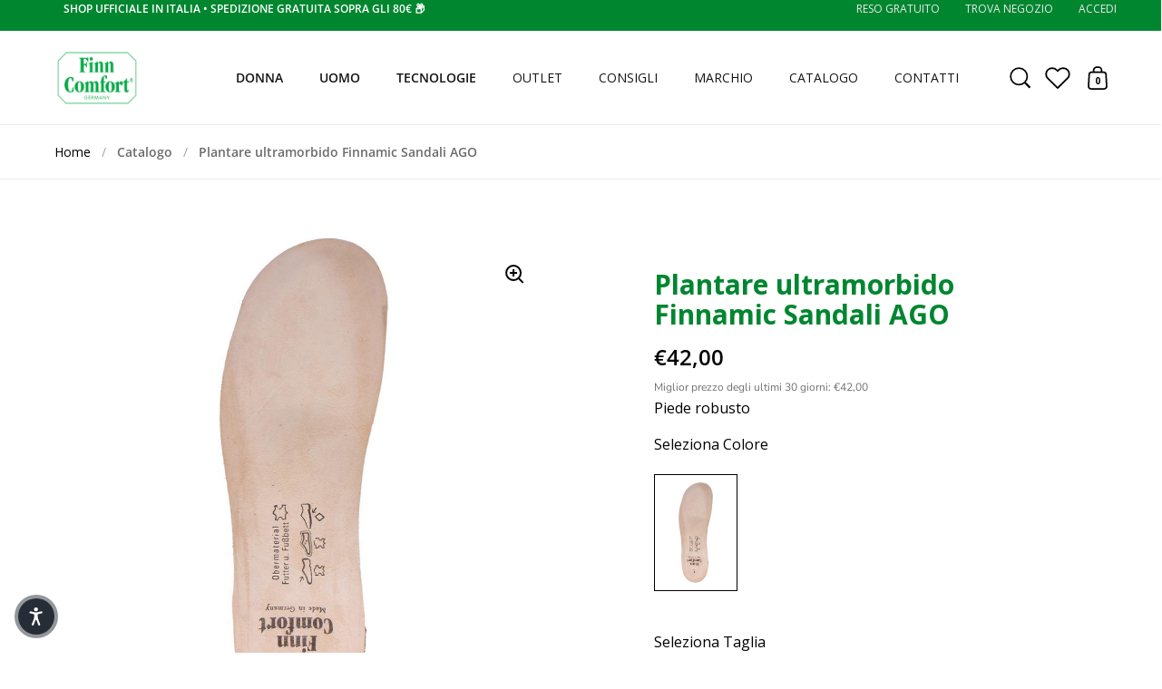

--- FILE ---
content_type: text/html; charset=utf-8
request_url: https://www.finncomfort.it/products/plantare-ultramorbido-finnamic-sandali-ago-8560000
body_size: 52058
content:
<!doctype html>
<html class="no-js" lang="it">
  <head>
    <!-- PANDECTES-GDPR: DO NOT MODIFY AUTO GENERATED CODE BELOW --><script id="pandectes-rules">      window.PandectesSettings = {"store":{"plan":"basic","theme":"amuvia_sp_theme/develop","primaryLocale":"it","adminMode":false},"tsPublished":1673273399,"declaration":{"showPurpose":false,"showProvider":false,"showDateGenerated":false},"language":{"languageMode":"Single","fallbackLanguage":"it","languageDetection":"browser","languagesSupported":[]},"texts":{"managed":{"headerText":{"it":"Rispettiamo la tua privacy"},"consentText":{"it":"Questo sito web utilizza i cookie per assicurarti la migliore esperienza."},"dismissButtonText":{"it":"Ok"},"linkText":{"it":"Scopri di più"},"imprintText":{"it":"Impronta"},"preferencesButtonText":{"it":"Preferenze"},"allowButtonText":{"it":"Accettare"},"denyButtonText":{"it":"Declino"},"leaveSiteButtonText":{"it":"Lascia questo sito"},"cookiePolicyText":{"it":"Gestione dei Cookie"},"preferencesPopupTitleText":{"it":"Gestire le preferenze di consenso"},"preferencesPopupIntroText":{"it":"Utilizziamo i cookie per ottimizzare la funzionalità del sito Web, analizzare le prestazioni e fornire un'esperienza personalizzata all'utente. Alcuni cookie sono essenziali per il funzionamento e il corretto funzionamento del sito web. Questi cookie non possono essere disabilitati. In questa finestra puoi gestire le tue preferenze sui cookie."},"preferencesPopupCloseButtonText":{"it":"Chiudere"},"preferencesPopupAcceptAllButtonText":{"it":"Accettare tutti"},"preferencesPopupRejectAllButtonText":{"it":"Rifiuta tutto"},"preferencesPopupSaveButtonText":{"it":"Salva preferenze"},"accessSectionTitleText":{"it":"Portabilità dei dati"},"accessSectionParagraphText":{"it":"Hai il diritto di poter accedere ai tuoi dati in qualsiasi momento."},"rectificationSectionTitleText":{"it":"Rettifica dei dati"},"rectificationSectionParagraphText":{"it":"Hai il diritto di richiedere l'aggiornamento dei tuoi dati ogni volta che lo ritieni opportuno."},"erasureSectionTitleText":{"it":"Diritto all'oblio"},"erasureSectionParagraphText":{"it":"Hai il diritto di chiedere la cancellazione di tutti i tuoi dati. Dopodiché, non sarai più in grado di accedere al tuo account."}},"categories":{"strictlyNecessaryCookiesTitleText":{"it":"Cookie strettamente necessari"},"functionalityCookiesTitleText":{"it":"Cookie funzionali"},"performanceCookiesTitleText":{"it":"Cookie di prestazione"},"targetingCookiesTitleText":{"it":"Cookie mirati"},"unclassifiedCookiesTitleText":{"it":"Cookie non classificati"},"strictlyNecessaryCookiesDescriptionText":{"it":"Questi cookie sono essenziali per consentirti di spostarti all'interno del sito Web e utilizzare le sue funzionalità, come l'accesso alle aree sicure del sito Web. Il sito web non può funzionare correttamente senza questi cookie."},"functionalityCookiesDescriptionText":{"it":"Questi cookie consentono al sito di fornire funzionalità e personalizzazione avanzate. Possono essere impostati da noi o da fornitori di terze parti i cui servizi abbiamo aggiunto alle nostre pagine. Se non consenti questi cookie, alcuni o tutti questi servizi potrebbero non funzionare correttamente."},"performanceCookiesDescriptionText":{"it":"Questi cookie ci consentono di monitorare e migliorare le prestazioni del nostro sito web. Ad esempio, ci consentono di contare le visite, identificare le sorgenti di traffico e vedere quali parti del sito sono più popolari."},"targetingCookiesDescriptionText":{"it":"Questi cookie possono essere impostati attraverso il nostro sito dai nostri partner pubblicitari. Possono essere utilizzati da tali società per creare un profilo dei tuoi interessi e mostrarti annunci pertinenti su altri siti. Non memorizzano direttamente informazioni personali, ma si basano sull'identificazione univoca del browser e del dispositivo Internet. Se non consenti questi cookie, sperimenterai pubblicità meno mirata."},"unclassifiedCookiesDescriptionText":{"it":"I cookie non classificati sono cookie che stiamo classificando insieme ai fornitori di cookie individuali."}},"auto":{"declName":{"it":"Nome"},"declPath":{"it":"Il percorso"},"declType":{"it":"Tipo"},"declDomain":{"it":"Dominio"},"declPurpose":{"it":"Scopo"},"declProvider":{"it":"Fornitore"},"declRetention":{"it":"Ritenzione"},"declFirstParty":{"it":"First-party"},"declThirdParty":{"it":"Terzo"},"cookiesDetailsText":{"it":"Dettagli sui cookie"},"preferencesPopupAlwaysAllowedText":{"it":"sempre permesso"},"submitButton":{"it":"Invia"},"submittingButton":{"it":"Invio in corso..."},"cancelButton":{"it":"Annulla"},"guestsSupportInfoText":{"it":"Effettua il login con il tuo account cliente per procedere ulteriormente."},"guestsSupportEmailPlaceholder":{"it":"Indirizzo email"},"guestsSupportEmailValidationError":{"it":"L'email non è valida"},"guestsSupportEmailSuccessTitle":{"it":"Grazie per la vostra richiesta"},"guestsSupportEmailFailureTitle":{"it":"Si è verificato un problema"},"guestsSupportEmailSuccessMessage":{"it":"Se sei registrato come cliente di questo negozio, riceverai presto un'e-mail con le istruzioni su come procedere."},"guestsSupportEmailFailureMessage":{"it":"La tua richiesta non è stata inviata. Riprova e se il problema persiste, contatta il proprietario del negozio per assistenza."},"confirmationSuccessTitle":{"it":"La tua richiesta è verificata"},"confirmationFailureTitle":{"it":"Si è verificato un problema"},"confirmationSuccessMessage":{"it":"Ti risponderemo presto in merito alla tua richiesta."},"confirmationFailureMessage":{"it":"La tua richiesta non è stata verificata. Riprova e se il problema persiste, contatta il proprietario del negozio per assistenza"},"consentSectionTitleText":{"it":"Il tuo consenso ai cookie"},"consentSectionNoConsentText":{"it":"Non hai acconsentito alla politica sui cookie di questo sito."},"consentSectionConsentedText":{"it":"Hai acconsentito alla politica sui cookie di questo sito web su"},"consentStatus":{"it":"Preferenza di consenso"},"consentDate":{"it":"Data del consenso"},"consentId":{"it":"ID di consenso"},"consentSectionChangeConsentActionText":{"it":"Modifica la preferenza per il consenso"},"accessSectionGDPRRequestsActionText":{"it":"Richieste dell'interessato"},"accessSectionAccountInfoActionText":{"it":"Dati personali"},"accessSectionOrdersRecordsActionText":{"it":"Ordini"},"accessSectionDownloadReportActionText":{"it":"Scarica tutto"},"rectificationCommentPlaceholder":{"it":"Descrivi cosa vuoi che venga aggiornato"},"rectificationCommentValidationError":{"it":"Il commento è obbligatorio"},"rectificationSectionEditAccountActionText":{"it":"Richiedi un aggiornamento"},"erasureSectionRequestDeletionActionText":{"it":"Richiedi la cancellazione dei dati personali"}}},"library":{"previewMode":false,"fadeInTimeout":0,"defaultBlocked":7,"showLink":true,"showImprintLink":false,"enabled":true,"cookie":{"name":"_pandectes_gdpr","expiryDays":365,"secure":true},"dismissOnScroll":false,"dismissOnWindowClick":false,"dismissOnTimeout":false,"palette":{"popup":{"background":"#EFEFEF","backgroundForCalculations":{"a":1,"b":239,"g":239,"r":239},"text":"#404040"},"button":{"background":"transparent","backgroundForCalculations":{"a":1,"b":255,"g":255,"r":255},"text":"#8EC760","textForCalculation":{"a":1,"b":96,"g":199,"r":142},"border":"#8EC760"}},"content":{"href":"https://amuvia.myshopify.com/policies/privacy-policy","imprintHref":"/","close":"&#10005;","target":"_blank","logo":"<img class=\"cc-banner-logo\" height=\"40\" width=\"40\" src=\"https://cdn.shopify.com/s/files/1/0620/2366/3778/t/12/assets/pandectes-logo.png?v=1671728246\" alt=\"AMUVIA\" />"},"window":"<div role=\"dialog\" aria-live=\"polite\" aria-label=\"cookieconsent\" aria-describedby=\"cookieconsent:desc\" id=\"pandectes-banner\" class=\"cc-window-wrapper cc-bottom-wrapper\"><div class=\"pd-cookie-banner-window cc-window {{classes}}\"><!--googleoff: all-->{{children}}<!--googleon: all--></div></div>","compliance":{"opt-both":"<div class=\"cc-compliance cc-highlight\">{{deny}}{{allow}}</div>"},"type":"opt-both","layouts":{"basic":"{{logo}}{{messagelink}}{{compliance}}{{close}}"},"position":"bottom","theme":"wired","revokable":false,"animateRevokable":false,"revokableReset":false,"revokableLogoUrl":"https://cdn.shopify.com/s/files/1/0620/2366/3778/t/12/assets/pandectes-reopen-logo.png?v=1671728246","revokablePlacement":"bottom-left","revokableMarginHorizontal":15,"revokableMarginVertical":15,"static":false,"autoAttach":true,"hasTransition":true,"blacklistPage":[""]},"geolocation":{"brOnly":false,"caOnly":false,"euOnly":false,"canadaOnly":false},"dsr":{"guestsSupport":false,"accessSectionDownloadReportAuto":false},"banner":{"resetTs":1669202812,"extraCss":"        .cc-banner-logo {max-width: 24em!important;}    @media(min-width: 768px) {.cc-window.cc-floating{max-width: 24em!important;width: 24em!important;}}    .cc-message, .cc-header, .cc-logo {text-align: left}    .cc-window-wrapper{z-index: 2147483647;}    .cc-window{z-index: 2147483647;font-family: inherit;}    .cc-header{font-family: inherit;}    .pd-cp-ui{font-family: inherit; background-color: #EFEFEF;color:#404040;}    .pd-cp-btn{}    input + .pd-cp-preferences-slider{background-color: rgba(64, 64, 64, 0.3)}    .pd-cp-scrolling-section::-webkit-scrollbar{background-color: rgba(64, 64, 64, 0.3)}    input:checked + .pd-cp-preferences-slider{background-color: rgba(64, 64, 64, 1)}    .pd-cp-scrolling-section::-webkit-scrollbar-thumb {background-color: rgba(64, 64, 64, 1)}    .pd-cp-ui-close{color:#404040;}    .pd-cp-preferences-slider:before{background-color: #EFEFEF}    .pd-cp-title:before {border-color: #404040!important}    .pd-cp-preferences-slider{background-color:#404040}    .pd-cp-toggle{color:#404040!important}    @media(max-width:699px) {.pd-cp-ui-close-top svg {fill: #404040}}    .pd-cp-toggle:hover,.pd-cp-toggle:visited,.pd-cp-toggle:active{color:#404040!important}    .pd-cookie-banner-window {box-shadow: 0 0 18px rgb(0 0 0 / 20%);}  ","customJavascript":null,"showPoweredBy":false,"isActive":true,"implicitSavePreferences":false,"cookieIcon":false,"blockBots":false,"showCookiesDetails":true,"cookiesBlockedByDefault":"7","hasTransition":true,"blockingPage":false,"showOnlyLandingPage":false,"leaveSiteUrl":"https://www.google.com","linkRespectStoreLang":false},"cookies":{"0":[{"name":"secure_customer_sig","domain":"amuvia.myshopify.com","path":"/","provider":"Shopify","firstParty":true,"retention":"1 year(s)","purpose":{"it":"Utilizzato in connessione con l'accesso del cliente."}},{"name":"localization","domain":"amuvia.myshopify.com","path":"/","provider":"Shopify","firstParty":true,"retention":"1 year(s)","purpose":{"it":"Localizzazione negozio Shopify"}},{"name":"cart_currency","domain":"amuvia.myshopify.com","path":"/","provider":"Shopify","firstParty":true,"retention":"14 day(s)","purpose":{"it":"Il cookie è necessario per il checkout sicuro e la funzione di pagamento sul sito web. Questa funzione è fornita da shopify.com."}},{"name":"_secure_session_id","domain":"amuvia.myshopify.com","path":"/","provider":"Shopify","firstParty":true,"retention":"24 hour(s)","purpose":{"it":"Utilizzato in connessione con la navigazione attraverso una vetrina."}},{"name":"_tracking_consent","domain":".amuvia.myshopify.com","path":"/","provider":"Shopify","firstParty":true,"retention":"1 year(s)","purpose":{"it":"Preferenze di monitoraggio."}},{"name":"keep_alive","domain":"amuvia.myshopify.com","path":"/","provider":"Shopify","firstParty":true,"retention":"30 minute(s)","purpose":{"it":"Utilizzato in connessione con la localizzazione dell'acquirente."}}],"1":[{"name":"_orig_referrer","domain":".amuvia.myshopify.com","path":"/","provider":"Shopify","firstParty":true,"retention":"14 day(s)","purpose":{"it":"Tiene traccia delle pagine di destinazione."}},{"name":"_landing_page","domain":".amuvia.myshopify.com","path":"/","provider":"Shopify","firstParty":true,"retention":"14 day(s)","purpose":{"it":"Tiene traccia delle pagine di destinazione."}},{"name":"_y","domain":".amuvia.myshopify.com","path":"/","provider":"Shopify","firstParty":true,"retention":"1 year(s)","purpose":{"it":"Analisi di Shopify."}},{"name":"_s","domain":".amuvia.myshopify.com","path":"/","provider":"Shopify","firstParty":true,"retention":"30 minute(s)","purpose":{"it":"Analisi di Shopify."}},{"name":"_shopify_s","domain":".amuvia.myshopify.com","path":"/","provider":"Shopify","firstParty":true,"retention":"30 minute(s)","purpose":{"it":"Analisi di Shopify."}},{"name":"_shopify_y","domain":".amuvia.myshopify.com","path":"/","provider":"Shopify","firstParty":true,"retention":"1 year(s)","purpose":{"it":"Analisi di Shopify."}}],"2":[],"4":[],"8":[]},"blocker":{"isActive":false,"googleConsentMode":{"id":"","analyticsId":"","isActive":false,"adStorageCategory":4,"analyticsStorageCategory":2,"personalizationStorageCategory":1,"functionalityStorageCategory":1,"customEvent":true,"securityStorageCategory":0,"redactData":true,"urlPassthrough":false},"facebookPixel":{"id":"","isActive":false,"ldu":false},"rakuten":{"isActive":false,"cmp":false,"ccpa":false},"defaultBlocked":7,"patterns":{"whiteList":[],"blackList":{"1":[],"2":[],"4":[],"8":[]},"iframesWhiteList":[],"iframesBlackList":{"1":[],"2":[],"4":[],"8":[]},"beaconsWhiteList":[],"beaconsBlackList":{"1":[],"2":[],"4":[],"8":[]}}}}      !function(){"use strict";window.PandectesRules=window.PandectesRules||{},window.PandectesRules.manualBlacklist={1:[],2:[],4:[]},window.PandectesRules.blacklistedIFrames={1:[],2:[],4:[]},window.PandectesRules.blacklistedCss={1:[],2:[],4:[]},window.PandectesRules.blacklistedBeacons={1:[],2:[],4:[]};var e="javascript/blocked",t="_pandectes_gdpr";function r(e){return new RegExp(e.replace(/[/\\.+?$()]/g,"\\$&").replace("*","(.*)"))}var n=function(e){try{return JSON.parse(e)}catch(e){return!1}},a=function(e){var t=arguments.length>1&&void 0!==arguments[1]?arguments[1]:"log",r=new URLSearchParams(window.location.search);r.get("rules_debug")&&console[t]("PandectesRules: ".concat(e))};function s(e,t){var r=Object.keys(e);if(Object.getOwnPropertySymbols){var n=Object.getOwnPropertySymbols(e);t&&(n=n.filter((function(t){return Object.getOwnPropertyDescriptor(e,t).enumerable}))),r.push.apply(r,n)}return r}function i(e){for(var t=1;t<arguments.length;t++){var r=null!=arguments[t]?arguments[t]:{};t%2?s(Object(r),!0).forEach((function(t){c(e,t,r[t])})):Object.getOwnPropertyDescriptors?Object.defineProperties(e,Object.getOwnPropertyDescriptors(r)):s(Object(r)).forEach((function(t){Object.defineProperty(e,t,Object.getOwnPropertyDescriptor(r,t))}))}return e}function c(e,t,r){return t in e?Object.defineProperty(e,t,{value:r,enumerable:!0,configurable:!0,writable:!0}):e[t]=r,e}function o(e,t){return function(e){if(Array.isArray(e))return e}(e)||function(e,t){var r=null==e?null:"undefined"!=typeof Symbol&&e[Symbol.iterator]||e["@@iterator"];if(null==r)return;var n,a,s=[],i=!0,c=!1;try{for(r=r.call(e);!(i=(n=r.next()).done)&&(s.push(n.value),!t||s.length!==t);i=!0);}catch(e){c=!0,a=e}finally{try{i||null==r.return||r.return()}finally{if(c)throw a}}return s}(e,t)||u(e,t)||function(){throw new TypeError("Invalid attempt to destructure non-iterable instance.\nIn order to be iterable, non-array objects must have a [Symbol.iterator]() method.")}()}function l(e){return function(e){if(Array.isArray(e))return d(e)}(e)||function(e){if("undefined"!=typeof Symbol&&null!=e[Symbol.iterator]||null!=e["@@iterator"])return Array.from(e)}(e)||u(e)||function(){throw new TypeError("Invalid attempt to spread non-iterable instance.\nIn order to be iterable, non-array objects must have a [Symbol.iterator]() method.")}()}function u(e,t){if(e){if("string"==typeof e)return d(e,t);var r=Object.prototype.toString.call(e).slice(8,-1);return"Object"===r&&e.constructor&&(r=e.constructor.name),"Map"===r||"Set"===r?Array.from(e):"Arguments"===r||/^(?:Ui|I)nt(?:8|16|32)(?:Clamped)?Array$/.test(r)?d(e,t):void 0}}function d(e,t){(null==t||t>e.length)&&(t=e.length);for(var r=0,n=new Array(t);r<t;r++)n[r]=e[r];return n}var f="Pandectes"===window.navigator.userAgent;a("userAgent -> ".concat(window.navigator.userAgent.substring(0,50)));var p=function(){var e,r=arguments.length>0&&void 0!==arguments[0]?arguments[0]:t,a="; "+document.cookie,s=a.split("; "+r+"=");if(s.length<2)e={};else{var i=s.pop(),c=i.split(";");e=window.atob(c.shift())}var o=n(e);return!1!==o?o:e}(),g=window.PandectesSettings,h=g.banner.isActive,y=g.blocker.defaultBlocked,b=p&&null!==p.preferences&&void 0!==p.preferences?p.preferences:null,m=h?null===b?y:b:0,v={1:0==(1&m),2:0==(2&m),4:0==(4&m)},w=window.PandectesSettings.blocker.patterns,k=w.blackList,L=w.whiteList,P=w.iframesBlackList,A=w.iframesWhiteList,S=w.beaconsBlackList,C=w.beaconsWhiteList,_={blackList:[],whiteList:[],iframesBlackList:{1:[],2:[],4:[],8:[]},iframesWhiteList:[],beaconsBlackList:{1:[],2:[],4:[],8:[]},beaconsWhiteList:[]};[1,2,4].map((function(e){var t;v[e]||((t=_.blackList).push.apply(t,l(k[e].length?k[e].map(r):[])),_.iframesBlackList[e]=P[e].length?P[e].map(r):[],_.beaconsBlackList[e]=S[e].length?S[e].map(r):[])})),_.whiteList=L.length?L.map(r):[],_.iframesWhiteList=A.length?A.map(r):[],_.beaconsWhiteList=C.length?C.map(r):[];var B={scripts:[],iframes:{1:[],2:[],4:[]},beacons:{1:[],2:[],4:[]},css:{1:[],2:[],4:[]}},E=function(t,r){return t&&(!r||r!==e)&&(!_.blackList||_.blackList.some((function(e){return e.test(t)})))&&(!_.whiteList||_.whiteList.every((function(e){return!e.test(t)})))},O=function(e){var t=e.getAttribute("src");return _.blackList&&_.blackList.every((function(e){return!e.test(t)}))||_.whiteList&&_.whiteList.some((function(e){return e.test(t)}))},I=function(e,t){var r=_.iframesBlackList[t],n=_.iframesWhiteList;return e&&(!r||r.some((function(t){return t.test(e)})))&&(!n||n.every((function(t){return!t.test(e)})))},j=function(e,t){var r=_.beaconsBlackList[t],n=_.beaconsWhiteList;return e&&(!r||r.some((function(t){return t.test(e)})))&&(!n||n.every((function(t){return!t.test(e)})))},R=new MutationObserver((function(e){for(var t=0;t<e.length;t++)for(var r=e[t].addedNodes,n=0;n<r.length;n++){var a=r[n],s=a.dataset&&a.dataset.cookiecategory;if(1===a.nodeType&&"LINK"===a.tagName){var i=a.dataset&&a.dataset.href;if(i&&s)switch(s){case"functionality":case"C0001":B.css[1].push(i);break;case"performance":case"C0002":B.css[2].push(i);break;case"targeting":case"C0003":B.css[4].push(i)}}}})),x=new MutationObserver((function(t){for(var r=0;r<t.length;r++)for(var n=t[r].addedNodes,a=function(t){var r=n[t],a=r.src||r.dataset&&r.dataset.src,s=r.dataset&&r.dataset.cookiecategory;if(1===r.nodeType&&"IFRAME"===r.tagName){if(a){var i=!1;I(a,1)||"functionality"===s||"C0001"===s?(i=!0,B.iframes[1].push(a)):I(a,2)||"performance"===s||"C0002"===s?(i=!0,B.iframes[2].push(a)):(I(a,4)||"targeting"===s||"C0003"===s)&&(i=!0,B.iframes[4].push(a)),i&&(r.removeAttribute("src"),r.setAttribute("data-src",a))}}else if(1===r.nodeType&&"IMG"===r.tagName){if(a){var c=!1;j(a,1)?(c=!0,B.beacons[1].push(a)):j(a,2)?(c=!0,B.beacons[2].push(a)):j(a,4)&&(c=!0,B.beacons[4].push(a)),c&&(r.removeAttribute("src"),r.setAttribute("data-src",a))}}else if(1===r.nodeType&&"LINK"===r.tagName){var o=r.dataset&&r.dataset.href;if(o&&s)switch(s){case"functionality":case"C0001":B.css[1].push(o);break;case"performance":case"C0002":B.css[2].push(o);break;case"targeting":case"C0003":B.css[4].push(o)}}else if(1===r.nodeType&&"SCRIPT"===r.tagName){var l=r.type,u=!1;if(E(a,l))u=!0;else if(a&&s)switch(s){case"functionality":case"C0001":u=!0,window.PandectesRules.manualBlacklist[1].push(a);break;case"performance":case"C0002":u=!0,window.PandectesRules.manualBlacklist[2].push(a);break;case"targeting":case"C0003":u=!0,window.PandectesRules.manualBlacklist[4].push(a)}if(u){B.scripts.push([r,l]),r.type=e;r.addEventListener("beforescriptexecute",(function t(n){r.getAttribute("type")===e&&n.preventDefault(),r.removeEventListener("beforescriptexecute",t)})),r.parentElement&&r.parentElement.removeChild(r)}}},s=0;s<n.length;s++)a(s)})),T=document.createElement,N={src:Object.getOwnPropertyDescriptor(HTMLScriptElement.prototype,"src"),type:Object.getOwnPropertyDescriptor(HTMLScriptElement.prototype,"type")};window.PandectesRules.unblockCss=function(e){var t=B.css[e]||[];t.length&&a("Unblocking CSS for ".concat(e)),t.forEach((function(e){var t=document.querySelector('link[data-href^="'.concat(e,'"]'));t.removeAttribute("data-href"),t.href=e})),B.css[e]=[]},window.PandectesRules.unblockIFrames=function(e){var t=B.iframes[e]||[];t.length&&a("Unblocking IFrames for ".concat(e)),_.iframesBlackList[e]=[],t.forEach((function(e){var t=document.querySelector('iframe[data-src^="'.concat(e,'"]'));t.removeAttribute("data-src"),t.src=e})),B.iframes[e]=[]},window.PandectesRules.unblockBeacons=function(e){var t=B.beacons[e]||[];t.length&&a("Unblocking Beacons for ".concat(e)),_.beaconsBlackList[e]=[],t.forEach((function(e){var t=document.querySelector('img[data-src^="'.concat(e,'"]'));t.removeAttribute("data-src"),t.src=e})),B.beacons[e]=[]},window.PandectesRules.unblock=function(t){t.length<1?(_.blackList=[],_.whiteList=[],_.iframesBlackList=[],_.iframesWhiteList=[]):(_.blackList&&(_.blackList=_.blackList.filter((function(e){return t.every((function(t){return"string"==typeof t?!e.test(t):t instanceof RegExp?e.toString()!==t.toString():void 0}))}))),_.whiteList&&(_.whiteList=[].concat(l(_.whiteList),l(t.map((function(e){if("string"==typeof e){var t=".*"+r(e)+".*";if(_.whiteList.every((function(e){return e.toString()!==t.toString()})))return new RegExp(t)}else if(e instanceof RegExp&&_.whiteList.every((function(t){return t.toString()!==e.toString()})))return e;return null})).filter(Boolean)))));for(var n=document.querySelectorAll('script[type="'.concat(e,'"]')),s=0;s<n.length;s++){var i=n[s];O(i)&&(B.scripts.push([i,"application/javascript"]),i.parentElement.removeChild(i))}var c=0;l(B.scripts).forEach((function(e,t){var r=o(e,2),n=r[0],a=r[1];if(O(n)){for(var s=document.createElement("script"),i=0;i<n.attributes.length;i++){var l=n.attributes[i];"src"!==l.name&&"type"!==l.name&&s.setAttribute(l.name,n.attributes[i].value)}s.setAttribute("src",n.src),s.setAttribute("type",a||"application/javascript"),document.head.appendChild(s),B.scripts.splice(t-c,1),c++}})),0==_.blackList.length&&0===_.iframesBlackList[1].length&&0===_.iframesBlackList[2].length&&0===_.iframesBlackList[4].length&&0===_.beaconsBlackList[1].length&&0===_.beaconsBlackList[2].length&&0===_.beaconsBlackList[4].length&&(a("Disconnecting observers"),x.disconnect(),R.disconnect())};var D=setInterval((function(){window.Shopify&&(clearInterval(D),window.Shopify.loadFeatures([{name:"consent-tracking-api",version:"0.1"}],(function(e){e?a("CustomerPrivacy API -> failed to load","warning"):(a("CustomerPrivacy API -> loaded successfully"),f&&window.Shopify.customerPrivacy.setTrackingConsent(!0,(function(e){e&&e.error&&a("CustomerPrivacy API -> failed to allow tracking","error"),a("CustomerPrivacy API -> tracking allowed")})))})))}),10),M=window.PandectesSettings,W=M.banner.isActive,z=M.blocker.googleConsentMode,U=z.isActive,F=z.customEvent,q=z.redactData,H=z.urlPassthrough,$=z.adStorageCategory,G=z.analyticsStorageCategory,K=z.functionalityStorageCategory,J=z.personalizationStorageCategory,Y=z.securityStorageCategory;function Q(){window.dataLayer.push(arguments)}window.dataLayer=window.dataLayer||[];var V,X,Z={hasInitialized:!1,ads_data_redaction:!1,url_passthrough:!1,storage:{ad_storage:"granted",analytics_storage:"granted",functionality_storage:"granted",personalization_storage:"granted",security_storage:"granted",wait_for_update:500}};if(W&&U){var ee=0==(m&$)?"granted":"denied",te=0==(m&G)?"granted":"denied",re=0==(m&K)?"granted":"denied",ne=0==(m&J)?"granted":"denied",ae=0==(m&Y)?"granted":"denied";Z.hasInitialized=!0,Z.ads_data_redaction="denied"===ee&&q,Z.url_passthrough=H,Z.storage.ad_storage=ee,Z.storage.analytics_storage=te,Z.storage.functionality_storage=re,Z.storage.personalization_storage=ne,Z.storage.security_storage=ae,Z.ads_data_redaction&&Q("set","ads_data_redaction",Z.ads_data_redaction),Z.url_passthrough&&Q("set","url_passthrough",Z.url_passthrough),Q("consent","default",Z.storage),F&&(null===b||/\/checkouts\//.test(window.location.pathname))&&(X=7===(V=m)?"deny":0===V?"allow":"mixed",window.dataLayer.push({event:"Pandectes_Consent_Update",pandectes_status:X,pandectes_categories:{C000:"allow",C001:v[1]?"allow":"deny",C002:v[2]?"allow":"deny",C003:v[4]?"allow":"deny"}})),a("Google consent mode initialized")}window.PandectesRules.gcm=Z;var se=window.PandectesSettings,ie=se.banner.isActive,ce=se.blocker.isActive;a("Blocker -> "+(ce?"Active":"Inactive")),a("Banner -> "+(ie?"Active":"Inactive")),a("ActualPrefs -> "+m),0!==m&&!1===f&&ce?(a("Blocker will execute"),document.createElement=function(){for(var t=arguments.length,r=new Array(t),n=0;n<t;n++)r[n]=arguments[n];if("script"!==r[0].toLowerCase())return T.bind?T.bind(document).apply(void 0,r):T;var a=T.bind(document).apply(void 0,r);try{Object.defineProperties(a,{src:i(i({},N.src),{},{set:function(t){E(t,a.type)&&N.type.set.call(this,e),N.src.set.call(this,t)}}),type:i(i({},N.type),{},{get:function(){var t=N.type.get.call(this);return t===e||E(this.src,t)?null:t},set:function(t){var r=E(a.src,a.type)?e:t;N.type.set.call(this,r)}})}),a.setAttribute=function(t,r){if("type"===t){var n=E(a.src,a.type)?e:r;N.type.set.call(a,n)}else"src"===t?(E(r,a.type)&&N.type.set.call(a,e),N.src.set.call(a,r)):HTMLScriptElement.prototype.setAttribute.call(a,t,r)}}catch(e){console.warn("Yett: unable to prevent script execution for script src ",a.src,".\n",'A likely cause would be because you are using a third-party browser extension that monkey patches the "document.createElement" function.')}return a},x.observe(document.documentElement,{childList:!0,subtree:!0}),R.observe(document.documentElement,{childList:!0,subtree:!0})):a("Blocker will not execute")}();
</script>
    <script src='//www.finncomfort.it/cdn/shop/t/8/assets/sealapps_email_config.js?v=136218383419054340931707314711' defer='defer'></script>
    <script src='//www.finncomfort.it/cdn/shop/t/8/assets/product_restore_email.js?v=160048831289823534471746545081' defer='defer'></script>
    
      
      <script id='em_product_variants' type='application/json'>
        [{"id":47833536725312,"title":"35,5 \/ tutti","option1":"35,5","option2":"tutti","option3":null,"sku":"113560||35,5","requires_shipping":true,"taxable":true,"featured_image":{"id":80143470920067,"product_id":9052028469568,"position":1,"created_at":"2025-11-06T06:45:27+01:00","updated_at":"2025-11-06T06:45:27+01:00","alt":"Plantare ultramorbido Finnamic Sandali cuciti mano","width":350,"height":1024,"src":"\/\/www.finncomfort.it\/cdn\/shop\/files\/113560_1_34530f14-c7ec-493d-bb47-9a6848e5ac7e.jpg?v=1762407927","variant_ids":[47833536725312,47833536758080,47833536790848,47833536823616,47833536856384,47833536889152,47833536921920,47833536954688,47833536987456,47833537020224,47833537052992,47833537085760,47833537118528,47833537151296,47833537184064,47833537216832,47833537249600,47833537282368,47833537315136]},"available":true,"name":"Plantare ultramorbido Finnamic Sandali AGO - 35,5 \/ tutti","public_title":"35,5 \/ tutti","options":["35,5","tutti"],"price":4200,"weight":0,"compare_at_price":null,"inventory_management":"shopify","barcode":"","featured_media":{"alt":"Plantare ultramorbido Finnamic Sandali cuciti mano","id":68080819962243,"position":1,"preview_image":{"aspect_ratio":0.342,"height":1024,"width":350,"src":"\/\/www.finncomfort.it\/cdn\/shop\/files\/113560_1_34530f14-c7ec-493d-bb47-9a6848e5ac7e.jpg?v=1762407927"}},"requires_selling_plan":false,"selling_plan_allocations":[]}
          ,
{"id":47833536758080,"title":"36 \/ tutti","option1":"36","option2":"tutti","option3":null,"sku":"113560||36","requires_shipping":true,"taxable":true,"featured_image":{"id":80143470920067,"product_id":9052028469568,"position":1,"created_at":"2025-11-06T06:45:27+01:00","updated_at":"2025-11-06T06:45:27+01:00","alt":"Plantare ultramorbido Finnamic Sandali cuciti mano","width":350,"height":1024,"src":"\/\/www.finncomfort.it\/cdn\/shop\/files\/113560_1_34530f14-c7ec-493d-bb47-9a6848e5ac7e.jpg?v=1762407927","variant_ids":[47833536725312,47833536758080,47833536790848,47833536823616,47833536856384,47833536889152,47833536921920,47833536954688,47833536987456,47833537020224,47833537052992,47833537085760,47833537118528,47833537151296,47833537184064,47833537216832,47833537249600,47833537282368,47833537315136]},"available":true,"name":"Plantare ultramorbido Finnamic Sandali AGO - 36 \/ tutti","public_title":"36 \/ tutti","options":["36","tutti"],"price":4200,"weight":0,"compare_at_price":null,"inventory_management":"shopify","barcode":"","featured_media":{"alt":"Plantare ultramorbido Finnamic Sandali cuciti mano","id":68080819962243,"position":1,"preview_image":{"aspect_ratio":0.342,"height":1024,"width":350,"src":"\/\/www.finncomfort.it\/cdn\/shop\/files\/113560_1_34530f14-c7ec-493d-bb47-9a6848e5ac7e.jpg?v=1762407927"}},"requires_selling_plan":false,"selling_plan_allocations":[]}
          ,
{"id":47833536790848,"title":"37 \/ tutti","option1":"37","option2":"tutti","option3":null,"sku":"113560||37","requires_shipping":true,"taxable":true,"featured_image":{"id":80143470920067,"product_id":9052028469568,"position":1,"created_at":"2025-11-06T06:45:27+01:00","updated_at":"2025-11-06T06:45:27+01:00","alt":"Plantare ultramorbido Finnamic Sandali cuciti mano","width":350,"height":1024,"src":"\/\/www.finncomfort.it\/cdn\/shop\/files\/113560_1_34530f14-c7ec-493d-bb47-9a6848e5ac7e.jpg?v=1762407927","variant_ids":[47833536725312,47833536758080,47833536790848,47833536823616,47833536856384,47833536889152,47833536921920,47833536954688,47833536987456,47833537020224,47833537052992,47833537085760,47833537118528,47833537151296,47833537184064,47833537216832,47833537249600,47833537282368,47833537315136]},"available":true,"name":"Plantare ultramorbido Finnamic Sandali AGO - 37 \/ tutti","public_title":"37 \/ tutti","options":["37","tutti"],"price":4200,"weight":0,"compare_at_price":null,"inventory_management":"shopify","barcode":"","featured_media":{"alt":"Plantare ultramorbido Finnamic Sandali cuciti mano","id":68080819962243,"position":1,"preview_image":{"aspect_ratio":0.342,"height":1024,"width":350,"src":"\/\/www.finncomfort.it\/cdn\/shop\/files\/113560_1_34530f14-c7ec-493d-bb47-9a6848e5ac7e.jpg?v=1762407927"}},"requires_selling_plan":false,"selling_plan_allocations":[]}
          ,
{"id":47833536823616,"title":"37,5 \/ tutti","option1":"37,5","option2":"tutti","option3":null,"sku":"113560||37,5","requires_shipping":true,"taxable":true,"featured_image":{"id":80143470920067,"product_id":9052028469568,"position":1,"created_at":"2025-11-06T06:45:27+01:00","updated_at":"2025-11-06T06:45:27+01:00","alt":"Plantare ultramorbido Finnamic Sandali cuciti mano","width":350,"height":1024,"src":"\/\/www.finncomfort.it\/cdn\/shop\/files\/113560_1_34530f14-c7ec-493d-bb47-9a6848e5ac7e.jpg?v=1762407927","variant_ids":[47833536725312,47833536758080,47833536790848,47833536823616,47833536856384,47833536889152,47833536921920,47833536954688,47833536987456,47833537020224,47833537052992,47833537085760,47833537118528,47833537151296,47833537184064,47833537216832,47833537249600,47833537282368,47833537315136]},"available":true,"name":"Plantare ultramorbido Finnamic Sandali AGO - 37,5 \/ tutti","public_title":"37,5 \/ tutti","options":["37,5","tutti"],"price":4200,"weight":0,"compare_at_price":null,"inventory_management":"shopify","barcode":"","featured_media":{"alt":"Plantare ultramorbido Finnamic Sandali cuciti mano","id":68080819962243,"position":1,"preview_image":{"aspect_ratio":0.342,"height":1024,"width":350,"src":"\/\/www.finncomfort.it\/cdn\/shop\/files\/113560_1_34530f14-c7ec-493d-bb47-9a6848e5ac7e.jpg?v=1762407927"}},"requires_selling_plan":false,"selling_plan_allocations":[]}
          ,
{"id":47833536856384,"title":"38 \/ tutti","option1":"38","option2":"tutti","option3":null,"sku":"113560||38","requires_shipping":true,"taxable":true,"featured_image":{"id":80143470920067,"product_id":9052028469568,"position":1,"created_at":"2025-11-06T06:45:27+01:00","updated_at":"2025-11-06T06:45:27+01:00","alt":"Plantare ultramorbido Finnamic Sandali cuciti mano","width":350,"height":1024,"src":"\/\/www.finncomfort.it\/cdn\/shop\/files\/113560_1_34530f14-c7ec-493d-bb47-9a6848e5ac7e.jpg?v=1762407927","variant_ids":[47833536725312,47833536758080,47833536790848,47833536823616,47833536856384,47833536889152,47833536921920,47833536954688,47833536987456,47833537020224,47833537052992,47833537085760,47833537118528,47833537151296,47833537184064,47833537216832,47833537249600,47833537282368,47833537315136]},"available":true,"name":"Plantare ultramorbido Finnamic Sandali AGO - 38 \/ tutti","public_title":"38 \/ tutti","options":["38","tutti"],"price":4200,"weight":0,"compare_at_price":null,"inventory_management":"shopify","barcode":"","featured_media":{"alt":"Plantare ultramorbido Finnamic Sandali cuciti mano","id":68080819962243,"position":1,"preview_image":{"aspect_ratio":0.342,"height":1024,"width":350,"src":"\/\/www.finncomfort.it\/cdn\/shop\/files\/113560_1_34530f14-c7ec-493d-bb47-9a6848e5ac7e.jpg?v=1762407927"}},"requires_selling_plan":false,"selling_plan_allocations":[]}
          ,
{"id":47833536889152,"title":"39 \/ tutti","option1":"39","option2":"tutti","option3":null,"sku":"113560||39","requires_shipping":true,"taxable":true,"featured_image":{"id":80143470920067,"product_id":9052028469568,"position":1,"created_at":"2025-11-06T06:45:27+01:00","updated_at":"2025-11-06T06:45:27+01:00","alt":"Plantare ultramorbido Finnamic Sandali cuciti mano","width":350,"height":1024,"src":"\/\/www.finncomfort.it\/cdn\/shop\/files\/113560_1_34530f14-c7ec-493d-bb47-9a6848e5ac7e.jpg?v=1762407927","variant_ids":[47833536725312,47833536758080,47833536790848,47833536823616,47833536856384,47833536889152,47833536921920,47833536954688,47833536987456,47833537020224,47833537052992,47833537085760,47833537118528,47833537151296,47833537184064,47833537216832,47833537249600,47833537282368,47833537315136]},"available":true,"name":"Plantare ultramorbido Finnamic Sandali AGO - 39 \/ tutti","public_title":"39 \/ tutti","options":["39","tutti"],"price":4200,"weight":0,"compare_at_price":null,"inventory_management":"shopify","barcode":"","featured_media":{"alt":"Plantare ultramorbido Finnamic Sandali cuciti mano","id":68080819962243,"position":1,"preview_image":{"aspect_ratio":0.342,"height":1024,"width":350,"src":"\/\/www.finncomfort.it\/cdn\/shop\/files\/113560_1_34530f14-c7ec-493d-bb47-9a6848e5ac7e.jpg?v=1762407927"}},"requires_selling_plan":false,"selling_plan_allocations":[]}
          ,
{"id":47833536921920,"title":"39,33 \/ tutti","option1":"39,33","option2":"tutti","option3":null,"sku":"113560||39,33","requires_shipping":true,"taxable":true,"featured_image":{"id":80143470920067,"product_id":9052028469568,"position":1,"created_at":"2025-11-06T06:45:27+01:00","updated_at":"2025-11-06T06:45:27+01:00","alt":"Plantare ultramorbido Finnamic Sandali cuciti mano","width":350,"height":1024,"src":"\/\/www.finncomfort.it\/cdn\/shop\/files\/113560_1_34530f14-c7ec-493d-bb47-9a6848e5ac7e.jpg?v=1762407927","variant_ids":[47833536725312,47833536758080,47833536790848,47833536823616,47833536856384,47833536889152,47833536921920,47833536954688,47833536987456,47833537020224,47833537052992,47833537085760,47833537118528,47833537151296,47833537184064,47833537216832,47833537249600,47833537282368,47833537315136]},"available":true,"name":"Plantare ultramorbido Finnamic Sandali AGO - 39,33 \/ tutti","public_title":"39,33 \/ tutti","options":["39,33","tutti"],"price":4200,"weight":0,"compare_at_price":null,"inventory_management":"shopify","barcode":"","featured_media":{"alt":"Plantare ultramorbido Finnamic Sandali cuciti mano","id":68080819962243,"position":1,"preview_image":{"aspect_ratio":0.342,"height":1024,"width":350,"src":"\/\/www.finncomfort.it\/cdn\/shop\/files\/113560_1_34530f14-c7ec-493d-bb47-9a6848e5ac7e.jpg?v=1762407927"}},"requires_selling_plan":false,"selling_plan_allocations":[]}
          ,
{"id":47833536954688,"title":"40 \/ tutti","option1":"40","option2":"tutti","option3":null,"sku":"113560||40","requires_shipping":true,"taxable":true,"featured_image":{"id":80143470920067,"product_id":9052028469568,"position":1,"created_at":"2025-11-06T06:45:27+01:00","updated_at":"2025-11-06T06:45:27+01:00","alt":"Plantare ultramorbido Finnamic Sandali cuciti mano","width":350,"height":1024,"src":"\/\/www.finncomfort.it\/cdn\/shop\/files\/113560_1_34530f14-c7ec-493d-bb47-9a6848e5ac7e.jpg?v=1762407927","variant_ids":[47833536725312,47833536758080,47833536790848,47833536823616,47833536856384,47833536889152,47833536921920,47833536954688,47833536987456,47833537020224,47833537052992,47833537085760,47833537118528,47833537151296,47833537184064,47833537216832,47833537249600,47833537282368,47833537315136]},"available":true,"name":"Plantare ultramorbido Finnamic Sandali AGO - 40 \/ tutti","public_title":"40 \/ tutti","options":["40","tutti"],"price":4200,"weight":0,"compare_at_price":null,"inventory_management":"shopify","barcode":"","featured_media":{"alt":"Plantare ultramorbido Finnamic Sandali cuciti mano","id":68080819962243,"position":1,"preview_image":{"aspect_ratio":0.342,"height":1024,"width":350,"src":"\/\/www.finncomfort.it\/cdn\/shop\/files\/113560_1_34530f14-c7ec-493d-bb47-9a6848e5ac7e.jpg?v=1762407927"}},"requires_selling_plan":false,"selling_plan_allocations":[]}
          ,
{"id":47833536987456,"title":"40,5 \/ tutti","option1":"40,5","option2":"tutti","option3":null,"sku":"113560||40,5","requires_shipping":true,"taxable":true,"featured_image":{"id":80143470920067,"product_id":9052028469568,"position":1,"created_at":"2025-11-06T06:45:27+01:00","updated_at":"2025-11-06T06:45:27+01:00","alt":"Plantare ultramorbido Finnamic Sandali cuciti mano","width":350,"height":1024,"src":"\/\/www.finncomfort.it\/cdn\/shop\/files\/113560_1_34530f14-c7ec-493d-bb47-9a6848e5ac7e.jpg?v=1762407927","variant_ids":[47833536725312,47833536758080,47833536790848,47833536823616,47833536856384,47833536889152,47833536921920,47833536954688,47833536987456,47833537020224,47833537052992,47833537085760,47833537118528,47833537151296,47833537184064,47833537216832,47833537249600,47833537282368,47833537315136]},"available":true,"name":"Plantare ultramorbido Finnamic Sandali AGO - 40,5 \/ tutti","public_title":"40,5 \/ tutti","options":["40,5","tutti"],"price":4200,"weight":0,"compare_at_price":null,"inventory_management":"shopify","barcode":"","featured_media":{"alt":"Plantare ultramorbido Finnamic Sandali cuciti mano","id":68080819962243,"position":1,"preview_image":{"aspect_ratio":0.342,"height":1024,"width":350,"src":"\/\/www.finncomfort.it\/cdn\/shop\/files\/113560_1_34530f14-c7ec-493d-bb47-9a6848e5ac7e.jpg?v=1762407927"}},"requires_selling_plan":false,"selling_plan_allocations":[]}
          ,
{"id":47833537020224,"title":"41 \/ tutti","option1":"41","option2":"tutti","option3":null,"sku":"113560||41","requires_shipping":true,"taxable":true,"featured_image":{"id":80143470920067,"product_id":9052028469568,"position":1,"created_at":"2025-11-06T06:45:27+01:00","updated_at":"2025-11-06T06:45:27+01:00","alt":"Plantare ultramorbido Finnamic Sandali cuciti mano","width":350,"height":1024,"src":"\/\/www.finncomfort.it\/cdn\/shop\/files\/113560_1_34530f14-c7ec-493d-bb47-9a6848e5ac7e.jpg?v=1762407927","variant_ids":[47833536725312,47833536758080,47833536790848,47833536823616,47833536856384,47833536889152,47833536921920,47833536954688,47833536987456,47833537020224,47833537052992,47833537085760,47833537118528,47833537151296,47833537184064,47833537216832,47833537249600,47833537282368,47833537315136]},"available":true,"name":"Plantare ultramorbido Finnamic Sandali AGO - 41 \/ tutti","public_title":"41 \/ tutti","options":["41","tutti"],"price":4200,"weight":0,"compare_at_price":null,"inventory_management":"shopify","barcode":"","featured_media":{"alt":"Plantare ultramorbido Finnamic Sandali cuciti mano","id":68080819962243,"position":1,"preview_image":{"aspect_ratio":0.342,"height":1024,"width":350,"src":"\/\/www.finncomfort.it\/cdn\/shop\/files\/113560_1_34530f14-c7ec-493d-bb47-9a6848e5ac7e.jpg?v=1762407927"}},"requires_selling_plan":false,"selling_plan_allocations":[]}
          ,
{"id":47833537052992,"title":"42 \/ tutti","option1":"42","option2":"tutti","option3":null,"sku":"113560||42","requires_shipping":true,"taxable":true,"featured_image":{"id":80143470920067,"product_id":9052028469568,"position":1,"created_at":"2025-11-06T06:45:27+01:00","updated_at":"2025-11-06T06:45:27+01:00","alt":"Plantare ultramorbido Finnamic Sandali cuciti mano","width":350,"height":1024,"src":"\/\/www.finncomfort.it\/cdn\/shop\/files\/113560_1_34530f14-c7ec-493d-bb47-9a6848e5ac7e.jpg?v=1762407927","variant_ids":[47833536725312,47833536758080,47833536790848,47833536823616,47833536856384,47833536889152,47833536921920,47833536954688,47833536987456,47833537020224,47833537052992,47833537085760,47833537118528,47833537151296,47833537184064,47833537216832,47833537249600,47833537282368,47833537315136]},"available":true,"name":"Plantare ultramorbido Finnamic Sandali AGO - 42 \/ tutti","public_title":"42 \/ tutti","options":["42","tutti"],"price":4200,"weight":0,"compare_at_price":null,"inventory_management":"shopify","barcode":"","featured_media":{"alt":"Plantare ultramorbido Finnamic Sandali cuciti mano","id":68080819962243,"position":1,"preview_image":{"aspect_ratio":0.342,"height":1024,"width":350,"src":"\/\/www.finncomfort.it\/cdn\/shop\/files\/113560_1_34530f14-c7ec-493d-bb47-9a6848e5ac7e.jpg?v=1762407927"}},"requires_selling_plan":false,"selling_plan_allocations":[]}
          ,
{"id":47833537085760,"title":"42,5 \/ tutti","option1":"42,5","option2":"tutti","option3":null,"sku":"113560||42,5","requires_shipping":true,"taxable":true,"featured_image":{"id":80143470920067,"product_id":9052028469568,"position":1,"created_at":"2025-11-06T06:45:27+01:00","updated_at":"2025-11-06T06:45:27+01:00","alt":"Plantare ultramorbido Finnamic Sandali cuciti mano","width":350,"height":1024,"src":"\/\/www.finncomfort.it\/cdn\/shop\/files\/113560_1_34530f14-c7ec-493d-bb47-9a6848e5ac7e.jpg?v=1762407927","variant_ids":[47833536725312,47833536758080,47833536790848,47833536823616,47833536856384,47833536889152,47833536921920,47833536954688,47833536987456,47833537020224,47833537052992,47833537085760,47833537118528,47833537151296,47833537184064,47833537216832,47833537249600,47833537282368,47833537315136]},"available":true,"name":"Plantare ultramorbido Finnamic Sandali AGO - 42,5 \/ tutti","public_title":"42,5 \/ tutti","options":["42,5","tutti"],"price":4200,"weight":0,"compare_at_price":null,"inventory_management":"shopify","barcode":"","featured_media":{"alt":"Plantare ultramorbido Finnamic Sandali cuciti mano","id":68080819962243,"position":1,"preview_image":{"aspect_ratio":0.342,"height":1024,"width":350,"src":"\/\/www.finncomfort.it\/cdn\/shop\/files\/113560_1_34530f14-c7ec-493d-bb47-9a6848e5ac7e.jpg?v=1762407927"}},"requires_selling_plan":false,"selling_plan_allocations":[]}
          ,
{"id":47833537118528,"title":"43 \/ tutti","option1":"43","option2":"tutti","option3":null,"sku":"113560||43","requires_shipping":true,"taxable":true,"featured_image":{"id":80143470920067,"product_id":9052028469568,"position":1,"created_at":"2025-11-06T06:45:27+01:00","updated_at":"2025-11-06T06:45:27+01:00","alt":"Plantare ultramorbido Finnamic Sandali cuciti mano","width":350,"height":1024,"src":"\/\/www.finncomfort.it\/cdn\/shop\/files\/113560_1_34530f14-c7ec-493d-bb47-9a6848e5ac7e.jpg?v=1762407927","variant_ids":[47833536725312,47833536758080,47833536790848,47833536823616,47833536856384,47833536889152,47833536921920,47833536954688,47833536987456,47833537020224,47833537052992,47833537085760,47833537118528,47833537151296,47833537184064,47833537216832,47833537249600,47833537282368,47833537315136]},"available":true,"name":"Plantare ultramorbido Finnamic Sandali AGO - 43 \/ tutti","public_title":"43 \/ tutti","options":["43","tutti"],"price":4200,"weight":0,"compare_at_price":null,"inventory_management":"shopify","barcode":"","featured_media":{"alt":"Plantare ultramorbido Finnamic Sandali cuciti mano","id":68080819962243,"position":1,"preview_image":{"aspect_ratio":0.342,"height":1024,"width":350,"src":"\/\/www.finncomfort.it\/cdn\/shop\/files\/113560_1_34530f14-c7ec-493d-bb47-9a6848e5ac7e.jpg?v=1762407927"}},"requires_selling_plan":false,"selling_plan_allocations":[]}
          ,
{"id":47833537151296,"title":"44 \/ tutti","option1":"44","option2":"tutti","option3":null,"sku":"113560||44","requires_shipping":true,"taxable":true,"featured_image":{"id":80143470920067,"product_id":9052028469568,"position":1,"created_at":"2025-11-06T06:45:27+01:00","updated_at":"2025-11-06T06:45:27+01:00","alt":"Plantare ultramorbido Finnamic Sandali cuciti mano","width":350,"height":1024,"src":"\/\/www.finncomfort.it\/cdn\/shop\/files\/113560_1_34530f14-c7ec-493d-bb47-9a6848e5ac7e.jpg?v=1762407927","variant_ids":[47833536725312,47833536758080,47833536790848,47833536823616,47833536856384,47833536889152,47833536921920,47833536954688,47833536987456,47833537020224,47833537052992,47833537085760,47833537118528,47833537151296,47833537184064,47833537216832,47833537249600,47833537282368,47833537315136]},"available":true,"name":"Plantare ultramorbido Finnamic Sandali AGO - 44 \/ tutti","public_title":"44 \/ tutti","options":["44","tutti"],"price":4200,"weight":0,"compare_at_price":null,"inventory_management":"shopify","barcode":"","featured_media":{"alt":"Plantare ultramorbido Finnamic Sandali cuciti mano","id":68080819962243,"position":1,"preview_image":{"aspect_ratio":0.342,"height":1024,"width":350,"src":"\/\/www.finncomfort.it\/cdn\/shop\/files\/113560_1_34530f14-c7ec-493d-bb47-9a6848e5ac7e.jpg?v=1762407927"}},"requires_selling_plan":false,"selling_plan_allocations":[]}
          ,
{"id":47833537184064,"title":"44,5 \/ tutti","option1":"44,5","option2":"tutti","option3":null,"sku":"113560||44,5","requires_shipping":true,"taxable":true,"featured_image":{"id":80143470920067,"product_id":9052028469568,"position":1,"created_at":"2025-11-06T06:45:27+01:00","updated_at":"2025-11-06T06:45:27+01:00","alt":"Plantare ultramorbido Finnamic Sandali cuciti mano","width":350,"height":1024,"src":"\/\/www.finncomfort.it\/cdn\/shop\/files\/113560_1_34530f14-c7ec-493d-bb47-9a6848e5ac7e.jpg?v=1762407927","variant_ids":[47833536725312,47833536758080,47833536790848,47833536823616,47833536856384,47833536889152,47833536921920,47833536954688,47833536987456,47833537020224,47833537052992,47833537085760,47833537118528,47833537151296,47833537184064,47833537216832,47833537249600,47833537282368,47833537315136]},"available":true,"name":"Plantare ultramorbido Finnamic Sandali AGO - 44,5 \/ tutti","public_title":"44,5 \/ tutti","options":["44,5","tutti"],"price":4200,"weight":0,"compare_at_price":null,"inventory_management":"shopify","barcode":"","featured_media":{"alt":"Plantare ultramorbido Finnamic Sandali cuciti mano","id":68080819962243,"position":1,"preview_image":{"aspect_ratio":0.342,"height":1024,"width":350,"src":"\/\/www.finncomfort.it\/cdn\/shop\/files\/113560_1_34530f14-c7ec-493d-bb47-9a6848e5ac7e.jpg?v=1762407927"}},"requires_selling_plan":false,"selling_plan_allocations":[]}
          ,
{"id":47833537216832,"title":"45 \/ tutti","option1":"45","option2":"tutti","option3":null,"sku":"113560||45","requires_shipping":true,"taxable":true,"featured_image":{"id":80143470920067,"product_id":9052028469568,"position":1,"created_at":"2025-11-06T06:45:27+01:00","updated_at":"2025-11-06T06:45:27+01:00","alt":"Plantare ultramorbido Finnamic Sandali cuciti mano","width":350,"height":1024,"src":"\/\/www.finncomfort.it\/cdn\/shop\/files\/113560_1_34530f14-c7ec-493d-bb47-9a6848e5ac7e.jpg?v=1762407927","variant_ids":[47833536725312,47833536758080,47833536790848,47833536823616,47833536856384,47833536889152,47833536921920,47833536954688,47833536987456,47833537020224,47833537052992,47833537085760,47833537118528,47833537151296,47833537184064,47833537216832,47833537249600,47833537282368,47833537315136]},"available":true,"name":"Plantare ultramorbido Finnamic Sandali AGO - 45 \/ tutti","public_title":"45 \/ tutti","options":["45","tutti"],"price":4200,"weight":0,"compare_at_price":null,"inventory_management":"shopify","barcode":"","featured_media":{"alt":"Plantare ultramorbido Finnamic Sandali cuciti mano","id":68080819962243,"position":1,"preview_image":{"aspect_ratio":0.342,"height":1024,"width":350,"src":"\/\/www.finncomfort.it\/cdn\/shop\/files\/113560_1_34530f14-c7ec-493d-bb47-9a6848e5ac7e.jpg?v=1762407927"}},"requires_selling_plan":false,"selling_plan_allocations":[]}
          ,
{"id":47833537249600,"title":"46 \/ tutti","option1":"46","option2":"tutti","option3":null,"sku":"113560||46","requires_shipping":true,"taxable":true,"featured_image":{"id":80143470920067,"product_id":9052028469568,"position":1,"created_at":"2025-11-06T06:45:27+01:00","updated_at":"2025-11-06T06:45:27+01:00","alt":"Plantare ultramorbido Finnamic Sandali cuciti mano","width":350,"height":1024,"src":"\/\/www.finncomfort.it\/cdn\/shop\/files\/113560_1_34530f14-c7ec-493d-bb47-9a6848e5ac7e.jpg?v=1762407927","variant_ids":[47833536725312,47833536758080,47833536790848,47833536823616,47833536856384,47833536889152,47833536921920,47833536954688,47833536987456,47833537020224,47833537052992,47833537085760,47833537118528,47833537151296,47833537184064,47833537216832,47833537249600,47833537282368,47833537315136]},"available":true,"name":"Plantare ultramorbido Finnamic Sandali AGO - 46 \/ tutti","public_title":"46 \/ tutti","options":["46","tutti"],"price":4200,"weight":0,"compare_at_price":null,"inventory_management":"shopify","barcode":"","featured_media":{"alt":"Plantare ultramorbido Finnamic Sandali cuciti mano","id":68080819962243,"position":1,"preview_image":{"aspect_ratio":0.342,"height":1024,"width":350,"src":"\/\/www.finncomfort.it\/cdn\/shop\/files\/113560_1_34530f14-c7ec-493d-bb47-9a6848e5ac7e.jpg?v=1762407927"}},"requires_selling_plan":false,"selling_plan_allocations":[]}
          ,
{"id":47833537282368,"title":"46,33 \/ tutti","option1":"46,33","option2":"tutti","option3":null,"sku":"113560||46,33","requires_shipping":true,"taxable":true,"featured_image":{"id":80143470920067,"product_id":9052028469568,"position":1,"created_at":"2025-11-06T06:45:27+01:00","updated_at":"2025-11-06T06:45:27+01:00","alt":"Plantare ultramorbido Finnamic Sandali cuciti mano","width":350,"height":1024,"src":"\/\/www.finncomfort.it\/cdn\/shop\/files\/113560_1_34530f14-c7ec-493d-bb47-9a6848e5ac7e.jpg?v=1762407927","variant_ids":[47833536725312,47833536758080,47833536790848,47833536823616,47833536856384,47833536889152,47833536921920,47833536954688,47833536987456,47833537020224,47833537052992,47833537085760,47833537118528,47833537151296,47833537184064,47833537216832,47833537249600,47833537282368,47833537315136]},"available":true,"name":"Plantare ultramorbido Finnamic Sandali AGO - 46,33 \/ tutti","public_title":"46,33 \/ tutti","options":["46,33","tutti"],"price":4200,"weight":0,"compare_at_price":null,"inventory_management":"shopify","barcode":"","featured_media":{"alt":"Plantare ultramorbido Finnamic Sandali cuciti mano","id":68080819962243,"position":1,"preview_image":{"aspect_ratio":0.342,"height":1024,"width":350,"src":"\/\/www.finncomfort.it\/cdn\/shop\/files\/113560_1_34530f14-c7ec-493d-bb47-9a6848e5ac7e.jpg?v=1762407927"}},"requires_selling_plan":false,"selling_plan_allocations":[]}
          ,
{"id":47833537315136,"title":"47 \/ tutti","option1":"47","option2":"tutti","option3":null,"sku":"113560||47","requires_shipping":true,"taxable":true,"featured_image":{"id":80143470920067,"product_id":9052028469568,"position":1,"created_at":"2025-11-06T06:45:27+01:00","updated_at":"2025-11-06T06:45:27+01:00","alt":"Plantare ultramorbido Finnamic Sandali cuciti mano","width":350,"height":1024,"src":"\/\/www.finncomfort.it\/cdn\/shop\/files\/113560_1_34530f14-c7ec-493d-bb47-9a6848e5ac7e.jpg?v=1762407927","variant_ids":[47833536725312,47833536758080,47833536790848,47833536823616,47833536856384,47833536889152,47833536921920,47833536954688,47833536987456,47833537020224,47833537052992,47833537085760,47833537118528,47833537151296,47833537184064,47833537216832,47833537249600,47833537282368,47833537315136]},"available":true,"name":"Plantare ultramorbido Finnamic Sandali AGO - 47 \/ tutti","public_title":"47 \/ tutti","options":["47","tutti"],"price":4200,"weight":0,"compare_at_price":null,"inventory_management":"shopify","barcode":"","featured_media":{"alt":"Plantare ultramorbido Finnamic Sandali cuciti mano","id":68080819962243,"position":1,"preview_image":{"aspect_ratio":0.342,"height":1024,"width":350,"src":"\/\/www.finncomfort.it\/cdn\/shop\/files\/113560_1_34530f14-c7ec-493d-bb47-9a6848e5ac7e.jpg?v=1762407927"}},"requires_selling_plan":false,"selling_plan_allocations":[]}
          

]
      </script>
    

    <script id='em_product_selected_or_first_available_variant' type='application/json'>
      {"id":47833536725312,"title":"35,5 \/ tutti","option1":"35,5","option2":"tutti","option3":null,"sku":"113560||35,5","requires_shipping":true,"taxable":true,"featured_image":{"id":80143470920067,"product_id":9052028469568,"position":1,"created_at":"2025-11-06T06:45:27+01:00","updated_at":"2025-11-06T06:45:27+01:00","alt":"Plantare ultramorbido Finnamic Sandali cuciti mano","width":350,"height":1024,"src":"\/\/www.finncomfort.it\/cdn\/shop\/files\/113560_1_34530f14-c7ec-493d-bb47-9a6848e5ac7e.jpg?v=1762407927","variant_ids":[47833536725312,47833536758080,47833536790848,47833536823616,47833536856384,47833536889152,47833536921920,47833536954688,47833536987456,47833537020224,47833537052992,47833537085760,47833537118528,47833537151296,47833537184064,47833537216832,47833537249600,47833537282368,47833537315136]},"available":true,"name":"Plantare ultramorbido Finnamic Sandali AGO - 35,5 \/ tutti","public_title":"35,5 \/ tutti","options":["35,5","tutti"],"price":4200,"weight":0,"compare_at_price":null,"inventory_management":"shopify","barcode":"","featured_media":{"alt":"Plantare ultramorbido Finnamic Sandali cuciti mano","id":68080819962243,"position":1,"preview_image":{"aspect_ratio":0.342,"height":1024,"width":350,"src":"\/\/www.finncomfort.it\/cdn\/shop\/files\/113560_1_34530f14-c7ec-493d-bb47-9a6848e5ac7e.jpg?v=1762407927"}},"requires_selling_plan":false,"selling_plan_allocations":[]}
    </script>

    <meta charset="utf-8">
    <meta name="viewport" content="width=device-width, initial-scale=1.0, height=device-height, minimum-scale=1.0">
    <meta http-equiv="X-UA-Compatible" content="IE=edge"><link
        rel="shortcut icon"
        href="//www.finncomfort.it/cdn/shop/files/favicon_finncomfort_57d03d7a-63c9-4888-af78-6cccffa53a24.png?crop=center&height=48&v=1709802782&width=48"
        type="image/png" /><title>FinnComfort Plantare ultramorbido Finnamic Sandali AGO 8560000 - Finncomfort Italia</title><meta name="description" content="FinnComfort Plantare ultramorbido Finnamic Sandali AGO 8560000 | Acquista ora online su finncomfort.it. Distribuzione ufficiale in Italia. Spedizione veloce e reso gratuito"><meta property="og:type" content="product">
  <meta property="og:title" content="Plantare ultramorbido Finnamic Sandali AGO">

  
    <meta property="og:image" content="http://www.finncomfort.it/cdn/shop/files/113560_1_34530f14-c7ec-493d-bb47-9a6848e5ac7e.jpg?v=1762407927&width=1024">
    <meta property="og:image:secure_url" content="https://www.finncomfort.it/cdn/shop/files/113560_1_34530f14-c7ec-493d-bb47-9a6848e5ac7e.jpg?v=1762407927&width=1024">
    <meta property="og:image:width" content="1024">
    <meta property="og:image:height" content="1024">
  

  <meta property="product:price:amount" content="42,00">
  <meta property="product:price:currency" content="EUR">
  <meta property="product:availability" content="in stock"><meta property="og:description" content="FinnComfort Plantare ultramorbido Finnamic Sandali AGO 8560000 | Acquista ora online su finncomfort.it. Distribuzione ufficiale in Italia. Spedizione veloce e reso gratuito"><meta property="og:url" content="https://www.finncomfort.it/products/plantare-ultramorbido-finnamic-sandali-ago-8560000">
<meta property="og:site_name" content="Finncomfort Italia"><meta name="twitter:card" content="summary"><meta name="twitter:title" content="Plantare ultramorbido Finnamic Sandali AGO">
  <meta name="twitter:description" content="I plantari ultramorbidi FinnComfort® sono ideali per piedi particolarmente sensibili. Sulla struttura fatta di un agglomerato di sughero e lattice è appliccato uno strato di lattice espanso con milioni di bollicine d’aria che ammortizzano la camminata a ogni passo. Il rivestimento è di pelle dermoaffine a concia vegetale. L&#39;effetto è che piede e corpo si sentono rilassati a ogni passo. Consigliato per le ciabatte e i sandali con suola a lavorazione AGO della linea Finnamic.

">
  <meta name="twitter:image" content="https://www.finncomfort.it/cdn/shop/files/113560_1_34530f14-c7ec-493d-bb47-9a6848e5ac7e.jpg?crop=center&height=600&v=1762407927&width=600"><script type="application/ld+json">
  {
    "@context": "http://schema.org",
    "@type": "Product",
    "offers": [{
          "@type": "Offer",
          "name": "35,5 \/ tutti",
          "availability":"https://schema.org/InStock",
          "price": 42.0,
          "priceCurrency": "EUR",
          "priceValidUntil": "2025-11-16","sku": "113560||35,5","url": "/products/plantare-ultramorbido-finnamic-sandali-ago-8560000/products/plantare-ultramorbido-finnamic-sandali-ago-8560000?variant=47833536725312"
        },{
          "@type": "Offer",
          "name": "36 \/ tutti",
          "availability":"https://schema.org/InStock",
          "price": 42.0,
          "priceCurrency": "EUR",
          "priceValidUntil": "2025-11-16","sku": "113560||36","url": "/products/plantare-ultramorbido-finnamic-sandali-ago-8560000/products/plantare-ultramorbido-finnamic-sandali-ago-8560000?variant=47833536758080"
        },{
          "@type": "Offer",
          "name": "37 \/ tutti",
          "availability":"https://schema.org/InStock",
          "price": 42.0,
          "priceCurrency": "EUR",
          "priceValidUntil": "2025-11-16","sku": "113560||37","url": "/products/plantare-ultramorbido-finnamic-sandali-ago-8560000/products/plantare-ultramorbido-finnamic-sandali-ago-8560000?variant=47833536790848"
        },{
          "@type": "Offer",
          "name": "37,5 \/ tutti",
          "availability":"https://schema.org/InStock",
          "price": 42.0,
          "priceCurrency": "EUR",
          "priceValidUntil": "2025-11-16","sku": "113560||37,5","url": "/products/plantare-ultramorbido-finnamic-sandali-ago-8560000/products/plantare-ultramorbido-finnamic-sandali-ago-8560000?variant=47833536823616"
        },{
          "@type": "Offer",
          "name": "38 \/ tutti",
          "availability":"https://schema.org/InStock",
          "price": 42.0,
          "priceCurrency": "EUR",
          "priceValidUntil": "2025-11-16","sku": "113560||38","url": "/products/plantare-ultramorbido-finnamic-sandali-ago-8560000/products/plantare-ultramorbido-finnamic-sandali-ago-8560000?variant=47833536856384"
        },{
          "@type": "Offer",
          "name": "39 \/ tutti",
          "availability":"https://schema.org/InStock",
          "price": 42.0,
          "priceCurrency": "EUR",
          "priceValidUntil": "2025-11-16","sku": "113560||39","url": "/products/plantare-ultramorbido-finnamic-sandali-ago-8560000/products/plantare-ultramorbido-finnamic-sandali-ago-8560000?variant=47833536889152"
        },{
          "@type": "Offer",
          "name": "39,33 \/ tutti",
          "availability":"https://schema.org/InStock",
          "price": 42.0,
          "priceCurrency": "EUR",
          "priceValidUntil": "2025-11-16","sku": "113560||39,33","url": "/products/plantare-ultramorbido-finnamic-sandali-ago-8560000/products/plantare-ultramorbido-finnamic-sandali-ago-8560000?variant=47833536921920"
        },{
          "@type": "Offer",
          "name": "40 \/ tutti",
          "availability":"https://schema.org/InStock",
          "price": 42.0,
          "priceCurrency": "EUR",
          "priceValidUntil": "2025-11-16","sku": "113560||40","url": "/products/plantare-ultramorbido-finnamic-sandali-ago-8560000/products/plantare-ultramorbido-finnamic-sandali-ago-8560000?variant=47833536954688"
        },{
          "@type": "Offer",
          "name": "40,5 \/ tutti",
          "availability":"https://schema.org/InStock",
          "price": 42.0,
          "priceCurrency": "EUR",
          "priceValidUntil": "2025-11-16","sku": "113560||40,5","url": "/products/plantare-ultramorbido-finnamic-sandali-ago-8560000/products/plantare-ultramorbido-finnamic-sandali-ago-8560000?variant=47833536987456"
        },{
          "@type": "Offer",
          "name": "41 \/ tutti",
          "availability":"https://schema.org/InStock",
          "price": 42.0,
          "priceCurrency": "EUR",
          "priceValidUntil": "2025-11-16","sku": "113560||41","url": "/products/plantare-ultramorbido-finnamic-sandali-ago-8560000/products/plantare-ultramorbido-finnamic-sandali-ago-8560000?variant=47833537020224"
        },{
          "@type": "Offer",
          "name": "42 \/ tutti",
          "availability":"https://schema.org/InStock",
          "price": 42.0,
          "priceCurrency": "EUR",
          "priceValidUntil": "2025-11-16","sku": "113560||42","url": "/products/plantare-ultramorbido-finnamic-sandali-ago-8560000/products/plantare-ultramorbido-finnamic-sandali-ago-8560000?variant=47833537052992"
        },{
          "@type": "Offer",
          "name": "42,5 \/ tutti",
          "availability":"https://schema.org/InStock",
          "price": 42.0,
          "priceCurrency": "EUR",
          "priceValidUntil": "2025-11-16","sku": "113560||42,5","url": "/products/plantare-ultramorbido-finnamic-sandali-ago-8560000/products/plantare-ultramorbido-finnamic-sandali-ago-8560000?variant=47833537085760"
        },{
          "@type": "Offer",
          "name": "43 \/ tutti",
          "availability":"https://schema.org/InStock",
          "price": 42.0,
          "priceCurrency": "EUR",
          "priceValidUntil": "2025-11-16","sku": "113560||43","url": "/products/plantare-ultramorbido-finnamic-sandali-ago-8560000/products/plantare-ultramorbido-finnamic-sandali-ago-8560000?variant=47833537118528"
        },{
          "@type": "Offer",
          "name": "44 \/ tutti",
          "availability":"https://schema.org/InStock",
          "price": 42.0,
          "priceCurrency": "EUR",
          "priceValidUntil": "2025-11-16","sku": "113560||44","url": "/products/plantare-ultramorbido-finnamic-sandali-ago-8560000/products/plantare-ultramorbido-finnamic-sandali-ago-8560000?variant=47833537151296"
        },{
          "@type": "Offer",
          "name": "44,5 \/ tutti",
          "availability":"https://schema.org/InStock",
          "price": 42.0,
          "priceCurrency": "EUR",
          "priceValidUntil": "2025-11-16","sku": "113560||44,5","url": "/products/plantare-ultramorbido-finnamic-sandali-ago-8560000/products/plantare-ultramorbido-finnamic-sandali-ago-8560000?variant=47833537184064"
        },{
          "@type": "Offer",
          "name": "45 \/ tutti",
          "availability":"https://schema.org/InStock",
          "price": 42.0,
          "priceCurrency": "EUR",
          "priceValidUntil": "2025-11-16","sku": "113560||45","url": "/products/plantare-ultramorbido-finnamic-sandali-ago-8560000/products/plantare-ultramorbido-finnamic-sandali-ago-8560000?variant=47833537216832"
        },{
          "@type": "Offer",
          "name": "46 \/ tutti",
          "availability":"https://schema.org/InStock",
          "price": 42.0,
          "priceCurrency": "EUR",
          "priceValidUntil": "2025-11-16","sku": "113560||46","url": "/products/plantare-ultramorbido-finnamic-sandali-ago-8560000/products/plantare-ultramorbido-finnamic-sandali-ago-8560000?variant=47833537249600"
        },{
          "@type": "Offer",
          "name": "46,33 \/ tutti",
          "availability":"https://schema.org/InStock",
          "price": 42.0,
          "priceCurrency": "EUR",
          "priceValidUntil": "2025-11-16","sku": "113560||46,33","url": "/products/plantare-ultramorbido-finnamic-sandali-ago-8560000/products/plantare-ultramorbido-finnamic-sandali-ago-8560000?variant=47833537282368"
        },{
          "@type": "Offer",
          "name": "47 \/ tutti",
          "availability":"https://schema.org/InStock",
          "price": 42.0,
          "priceCurrency": "EUR",
          "priceValidUntil": "2025-11-16","sku": "113560||47","url": "/products/plantare-ultramorbido-finnamic-sandali-ago-8560000/products/plantare-ultramorbido-finnamic-sandali-ago-8560000?variant=47833537315136"
        }],"brand": {
      "name": "Finncomfort"
    },
    "name": "Plantare ultramorbido Finnamic Sandali AGO",
    "description": "I plantari ultramorbidi FinnComfort® sono ideali per piedi particolarmente sensibili. Sulla struttura fatta di un agglomerato di sughero e lattice è appliccato uno strato di lattice espanso con milioni di bollicine d’aria che ammortizzano la camminata a ogni passo. Il rivestimento è di pelle dermoaffine a concia vegetale. L'effetto è che piede e corpo si sentono rilassati a ogni passo. Consigliato per le ciabatte e i sandali con suola a lavorazione AGO della linea Finnamic.\n\n",
    "category": "Plantari",
    "url": "/products/plantare-ultramorbido-finnamic-sandali-ago-8560000/products/plantare-ultramorbido-finnamic-sandali-ago-8560000",
    "sku": "113560||35,5",
    "image": {
      "@type": "ImageObject",
      "url": "https://www.finncomfort.it/cdn/shop/files/113560_1_34530f14-c7ec-493d-bb47-9a6848e5ac7e.jpg?v=1762407927&width=1024",
      "image": "https://www.finncomfort.it/cdn/shop/files/113560_1_34530f14-c7ec-493d-bb47-9a6848e5ac7e.jpg?v=1762407927&width=1024",
      "name": "Plantare ultramorbido Finnamic Sandali cuciti mano",
      "width": "1024",
      "height": "1024"
    }
  }
  </script><script type="application/ld+json">
  {
    "@context": "http://schema.org",
    "@type": "BreadcrumbList",
  "itemListElement": [{
      "@type": "ListItem",
      "position": 1,
      "name": "Home",
      "item": "https://www.finncomfort.it"
    },{
          "@type": "ListItem",
          "position": 2,
          "name": "Plantare ultramorbido Finnamic Sandali AGO",
          "item": "https://www.finncomfort.it/products/plantare-ultramorbido-finnamic-sandali-ago-8560000"
        }]
  }
  </script><script type="application/ld+json">
  {
    "@context": "http://schema.org",
    "@type" : "Organization",
  "name" : "Finncomfort Italia",
  "url" : "https://www.finncomfort.it",
  "potentialAction": {
    "@type": "SearchAction",
    "target": "/search?q={search_term}",
    "query-input": "required name=search_term"
  }
  }
  </script><link rel="canonical" href="https://www.finncomfort.it/products/plantare-ultramorbido-finnamic-sandali-ago-8560000">

    <link rel="preconnect" href="https://cdn.shopify.com"><link
        rel="preconnect"
        href="https://fonts.shopifycdn.com"
        crossorigin><link href="//www.finncomfort.it/cdn/shop/t/8/assets/brand-fonts.css?v=157448171532797962481744277778" rel="stylesheet" type="text/css" media="all" />

    <link href="//www.finncomfort.it/cdn/shop/t/8/assets/theme.js?v=36912784281593978231749139575" as="script" rel="preload">
    <link href="//www.finncomfort.it/cdn/shop/t/8/assets/theme.css?v=22913010909382715611761222909" as="style" rel="preload">

    <link href="//www.finncomfort.it/cdn/shop/t/8/assets/theme.css?v=22913010909382715611761222909" rel="stylesheet" type="text/css" media="all" />

    <link href="//www.finncomfort.it/cdn/shop/t/8/assets/swiper-bundle.min.css?v=14288632205799841901707314711" rel="stylesheet" type="text/css" media="all" />
    <script src="//www.finncomfort.it/cdn/shop/t/8/assets/swiper-bundle.min.js?v=34190166482906698721707314712" defer="defer"></script>
    <script src="//www.finncomfort.it/cdn/shop/t/8/assets/faq-index.js?v=117754987121418522121707314706" defer="defer"></script>
    

    <script>window.performance && window.performance.mark && window.performance.mark('shopify.content_for_header.start');</script><meta name="google-site-verification" content="ij8o8eAa9SsdjIma7YN7b9s0HTXqafThVa9MtWs7_O8">
<meta id="shopify-digital-wallet" name="shopify-digital-wallet" content="/83839844672/digital_wallets/dialog">
<meta name="shopify-checkout-api-token" content="ffbf6f244f4a61dbdbe4ae70c31ebdc6">
<meta id="in-context-paypal-metadata" data-shop-id="83839844672" data-venmo-supported="false" data-environment="production" data-locale="it_IT" data-paypal-v4="true" data-currency="EUR">
<link rel="alternate" type="application/json+oembed" href="https://www.finncomfort.it/products/plantare-ultramorbido-finnamic-sandali-ago-8560000.oembed">
<script async="async" src="/checkouts/internal/preloads.js?locale=it-IT"></script>
<script id="apple-pay-shop-capabilities" type="application/json">{"shopId":83839844672,"countryCode":"IT","currencyCode":"EUR","merchantCapabilities":["supports3DS"],"merchantId":"gid:\/\/shopify\/Shop\/83839844672","merchantName":"Finncomfort Italia","requiredBillingContactFields":["postalAddress","email","phone"],"requiredShippingContactFields":["postalAddress","email","phone"],"shippingType":"shipping","supportedNetworks":["visa","maestro","masterCard"],"total":{"type":"pending","label":"Finncomfort Italia","amount":"1.00"},"shopifyPaymentsEnabled":true,"supportsSubscriptions":true}</script>
<script id="shopify-features" type="application/json">{"accessToken":"ffbf6f244f4a61dbdbe4ae70c31ebdc6","betas":["rich-media-storefront-analytics"],"domain":"www.finncomfort.it","predictiveSearch":true,"shopId":83839844672,"locale":"it"}</script>
<script>var Shopify = Shopify || {};
Shopify.shop = "dev-finncomfort.myshopify.com";
Shopify.locale = "it";
Shopify.currency = {"active":"EUR","rate":"1.0"};
Shopify.country = "IT";
Shopify.theme = {"name":"PE25 finncomfort_sp_theme\/master","id":165181718848,"schema_name":"Split","schema_version":"3.2.3","theme_store_id":null,"role":"main"};
Shopify.theme.handle = "null";
Shopify.theme.style = {"id":null,"handle":null};
Shopify.cdnHost = "www.finncomfort.it/cdn";
Shopify.routes = Shopify.routes || {};
Shopify.routes.root = "/";</script>
<script type="module">!function(o){(o.Shopify=o.Shopify||{}).modules=!0}(window);</script>
<script>!function(o){function n(){var o=[];function n(){o.push(Array.prototype.slice.apply(arguments))}return n.q=o,n}var t=o.Shopify=o.Shopify||{};t.loadFeatures=n(),t.autoloadFeatures=n()}(window);</script>
<script id="shop-js-analytics" type="application/json">{"pageType":"product"}</script>
<script defer="defer" async type="module" src="//www.finncomfort.it/cdn/shopifycloud/shop-js/modules/v2/client.init-shop-cart-sync_DLv9RC5i.it.esm.js"></script>
<script defer="defer" async type="module" src="//www.finncomfort.it/cdn/shopifycloud/shop-js/modules/v2/chunk.common_BOQ0Ds19.esm.js"></script>
<script type="module">
  await import("//www.finncomfort.it/cdn/shopifycloud/shop-js/modules/v2/client.init-shop-cart-sync_DLv9RC5i.it.esm.js");
await import("//www.finncomfort.it/cdn/shopifycloud/shop-js/modules/v2/chunk.common_BOQ0Ds19.esm.js");

  window.Shopify.SignInWithShop?.initShopCartSync?.({"fedCMEnabled":true,"windoidEnabled":true});

</script>
<script>(function() {
  var isLoaded = false;
  function asyncLoad() {
    if (isLoaded) return;
    isLoaded = true;
    var urls = ["https:\/\/chimpstatic.com\/mcjs-connected\/js\/users\/ad6d36063e69e30c85ac05184\/d4ec232c7746a11f379bdb998.js?shop=dev-finncomfort.myshopify.com"];
    for (var i = 0; i < urls.length; i++) {
      var s = document.createElement('script');
      s.type = 'text/javascript';
      s.async = true;
      s.src = urls[i];
      var x = document.getElementsByTagName('script')[0];
      x.parentNode.insertBefore(s, x);
    }
  };
  if(window.attachEvent) {
    window.attachEvent('onload', asyncLoad);
  } else {
    window.addEventListener('load', asyncLoad, false);
  }
})();</script>
<script id="__st">var __st={"a":83839844672,"offset":3600,"reqid":"8f9d57a3-97ec-4cc4-8887-f12891f4d2a7-1762440396","pageurl":"www.finncomfort.it\/products\/plantare-ultramorbido-finnamic-sandali-ago-8560000","u":"703893dfe3d9","p":"product","rtyp":"product","rid":9052028469568};</script>
<script>window.ShopifyPaypalV4VisibilityTracking = true;</script>
<script id="captcha-bootstrap">!function(){'use strict';const t='contact',e='account',n='new_comment',o=[[t,t],['blogs',n],['comments',n],[t,'customer']],c=[[e,'customer_login'],[e,'guest_login'],[e,'recover_customer_password'],[e,'create_customer']],r=t=>t.map((([t,e])=>`form[action*='/${t}']:not([data-nocaptcha='true']) input[name='form_type'][value='${e}']`)).join(','),a=t=>()=>t?[...document.querySelectorAll(t)].map((t=>t.form)):[];function s(){const t=[...o],e=r(t);return a(e)}const i='password',u='form_key',d=['recaptcha-v3-token','g-recaptcha-response','h-captcha-response',i],f=()=>{try{return window.sessionStorage}catch{return}},m='__shopify_v',_=t=>t.elements[u];function p(t,e,n=!1){try{const o=window.sessionStorage,c=JSON.parse(o.getItem(e)),{data:r}=function(t){const{data:e,action:n}=t;return t[m]||n?{data:e,action:n}:{data:t,action:n}}(c);for(const[e,n]of Object.entries(r))t.elements[e]&&(t.elements[e].value=n);n&&o.removeItem(e)}catch(o){console.error('form repopulation failed',{error:o})}}const l='form_type',E='cptcha';function T(t){t.dataset[E]=!0}const w=window,h=w.document,L='Shopify',v='ce_forms',y='captcha';let A=!1;((t,e)=>{const n=(g='f06e6c50-85a8-45c8-87d0-21a2b65856fe',I='https://cdn.shopify.com/shopifycloud/storefront-forms-hcaptcha/ce_storefront_forms_captcha_hcaptcha.v1.5.2.iife.js',D={infoText:'Protetto da hCaptcha',privacyText:'Privacy',termsText:'Termini'},(t,e,n)=>{const o=w[L][v],c=o.bindForm;if(c)return c(t,g,e,D).then(n);var r;o.q.push([[t,g,e,D],n]),r=I,A||(h.body.append(Object.assign(h.createElement('script'),{id:'captcha-provider',async:!0,src:r})),A=!0)});var g,I,D;w[L]=w[L]||{},w[L][v]=w[L][v]||{},w[L][v].q=[],w[L][y]=w[L][y]||{},w[L][y].protect=function(t,e){n(t,void 0,e),T(t)},Object.freeze(w[L][y]),function(t,e,n,w,h,L){const[v,y,A,g]=function(t,e,n){const i=e?o:[],u=t?c:[],d=[...i,...u],f=r(d),m=r(i),_=r(d.filter((([t,e])=>n.includes(e))));return[a(f),a(m),a(_),s()]}(w,h,L),I=t=>{const e=t.target;return e instanceof HTMLFormElement?e:e&&e.form},D=t=>v().includes(t);t.addEventListener('submit',(t=>{const e=I(t);if(!e)return;const n=D(e)&&!e.dataset.hcaptchaBound&&!e.dataset.recaptchaBound,o=_(e),c=g().includes(e)&&(!o||!o.value);(n||c)&&t.preventDefault(),c&&!n&&(function(t){try{if(!f())return;!function(t){const e=f();if(!e)return;const n=_(t);if(!n)return;const o=n.value;o&&e.removeItem(o)}(t);const e=Array.from(Array(32),(()=>Math.random().toString(36)[2])).join('');!function(t,e){_(t)||t.append(Object.assign(document.createElement('input'),{type:'hidden',name:u})),t.elements[u].value=e}(t,e),function(t,e){const n=f();if(!n)return;const o=[...t.querySelectorAll(`input[type='${i}']`)].map((({name:t})=>t)),c=[...d,...o],r={};for(const[a,s]of new FormData(t).entries())c.includes(a)||(r[a]=s);n.setItem(e,JSON.stringify({[m]:1,action:t.action,data:r}))}(t,e)}catch(e){console.error('failed to persist form',e)}}(e),e.submit())}));const S=(t,e)=>{t&&!t.dataset[E]&&(n(t,e.some((e=>e===t))),T(t))};for(const o of['focusin','change'])t.addEventListener(o,(t=>{const e=I(t);D(e)&&S(e,y())}));const B=e.get('form_key'),M=e.get(l),P=B&&M;t.addEventListener('DOMContentLoaded',(()=>{const t=y();if(P)for(const e of t)e.elements[l].value===M&&p(e,B);[...new Set([...A(),...v().filter((t=>'true'===t.dataset.shopifyCaptcha))])].forEach((e=>S(e,t)))}))}(h,new URLSearchParams(w.location.search),n,t,e,['guest_login'])})(!1,!0)}();</script>
<script integrity="sha256-52AcMU7V7pcBOXWImdc/TAGTFKeNjmkeM1Pvks/DTgc=" data-source-attribution="shopify.loadfeatures" defer="defer" src="//www.finncomfort.it/cdn/shopifycloud/storefront/assets/storefront/load_feature-81c60534.js" crossorigin="anonymous"></script>
<script data-source-attribution="shopify.dynamic_checkout.dynamic.init">var Shopify=Shopify||{};Shopify.PaymentButton=Shopify.PaymentButton||{isStorefrontPortableWallets:!0,init:function(){window.Shopify.PaymentButton.init=function(){};var t=document.createElement("script");t.src="https://www.finncomfort.it/cdn/shopifycloud/portable-wallets/latest/portable-wallets.it.js",t.type="module",document.head.appendChild(t)}};
</script>
<script data-source-attribution="shopify.dynamic_checkout.buyer_consent">
  function portableWalletsHideBuyerConsent(e){var t=document.getElementById("shopify-buyer-consent"),n=document.getElementById("shopify-subscription-policy-button");t&&n&&(t.classList.add("hidden"),t.setAttribute("aria-hidden","true"),n.removeEventListener("click",e))}function portableWalletsShowBuyerConsent(e){var t=document.getElementById("shopify-buyer-consent"),n=document.getElementById("shopify-subscription-policy-button");t&&n&&(t.classList.remove("hidden"),t.removeAttribute("aria-hidden"),n.addEventListener("click",e))}window.Shopify?.PaymentButton&&(window.Shopify.PaymentButton.hideBuyerConsent=portableWalletsHideBuyerConsent,window.Shopify.PaymentButton.showBuyerConsent=portableWalletsShowBuyerConsent);
</script>
<script data-source-attribution="shopify.dynamic_checkout.cart.bootstrap">document.addEventListener("DOMContentLoaded",(function(){function t(){return document.querySelector("shopify-accelerated-checkout-cart, shopify-accelerated-checkout")}if(t())Shopify.PaymentButton.init();else{new MutationObserver((function(e,n){t()&&(Shopify.PaymentButton.init(),n.disconnect())})).observe(document.body,{childList:!0,subtree:!0})}}));
</script>
<link id="shopify-accelerated-checkout-styles" rel="stylesheet" media="screen" href="https://www.finncomfort.it/cdn/shopifycloud/portable-wallets/latest/accelerated-checkout-backwards-compat.css" crossorigin="anonymous">
<style id="shopify-accelerated-checkout-cart">
        #shopify-buyer-consent {
  margin-top: 1em;
  display: inline-block;
  width: 100%;
}

#shopify-buyer-consent.hidden {
  display: none;
}

#shopify-subscription-policy-button {
  background: none;
  border: none;
  padding: 0;
  text-decoration: underline;
  font-size: inherit;
  cursor: pointer;
}

#shopify-subscription-policy-button::before {
  box-shadow: none;
}

      </style>
<script id="sections-script" data-sections="product-recommendations" defer="defer" src="//www.finncomfort.it/cdn/shop/t/8/compiled_assets/scripts.js?4655"></script>
<script>window.performance && window.performance.mark && window.performance.mark('shopify.content_for_header.end');</script>
<noscript>
      <link rel="stylesheet" href="//www.finncomfort.it/cdn/shop/t/8/assets/theme-noscript.css?v=78259120545182003951707314713">
    </noscript>

    <script>
      const rbi = [];
      const ribSetSize = (img) => {
        if (img != null) {
          if (img.offsetWidth / img.dataset.ratio < img.offsetHeight) {
            img.setAttribute('sizes', `${
              Math.ceil(img.offsetHeight * img.dataset.ratio)
            }px`);
          } else {
            img.setAttribute('sizes', `${
              Math.ceil(img.offsetWidth)
            }px`);
          }
        }

      }
      function debounce(fn, wait) {
        let t;
        return(...args) => {
          clearTimeout(t);
          t = setTimeout(() => fn.apply(this, args), wait);
        };
      }
      window.addEventListener('resize', debounce(() => {
        for (let img of rbi) {
          ribSetSize(img);
        }
      }, 250));
    </script>

    <script>
      const ProductHeaderHelper = productSelector => {
        const originalHeader = document.querySelector(`${productSelector} .product-header`);
        let duplicateHeader = document.createElement('div');
        duplicateHeader.classList = 'product-header product-header--mobile';
        duplicateHeader.innerHTML = document.querySelector(`${productSelector} product-header`).innerHTML;
        duplicateHeader.querySelector('.price-reviews').id = "";
        document.querySelector(`${productSelector}`).prepend(duplicateHeader);
        const headerObserver = new MutationObserver(mutations => {
          for (const mutation of mutations) {
            duplicateHeader.innerHTML = originalHeader.innerHTML;
          }
        });
        headerObserver.observe(originalHeader, {
          attributes: false,
          childList: true,
          subtree: true
        })
      }
    </script>
    <script>
      window.dataLayer = window.dataLayer || [];
    </script>
    <!-- Google Tag Manager -->
    <script>
      (function(w, d, s, l, i) {
        w[l] = w[l] || [];
        w[l].push({'gtm.start': new Date().getTime(), event: 'gtm.js'});
        var f = d.getElementsByTagName(s)[0],
          j = d.createElement(s),
          dl = l != 'dataLayer'
            ? '&l=' + l
            : '';
        j.async = true;
        j.src = 'https://www.googletagmanager.com/gtm.js?id=' + i + dl;
        f.parentNode.insertBefore(j, f);
      })(window, document, 'script', 'dataLayer', 'GTM-N6T8XJDZ');
    </script>
    <!-- End Google Tag Manager -->

    

    <!-- Import JQuery script -->

    <script src="//www.finncomfort.it/cdn/shop/t/8/assets/jquery-3.6.3.min.js?v=129532754148703520391707314711" type="text/javascript"></script>
<link rel="preload" href="//www.finncomfort.it/cdn/fonts/open_sans/opensans_n4.c32e4d4eca5273f6d4ee95ddf54b5bbb75fc9b61.woff2" as="font" type="font/woff2" crossorigin><link rel="preload" href="//www.finncomfort.it/cdn/fonts/open_sans/opensans_n4.c32e4d4eca5273f6d4ee95ddf54b5bbb75fc9b61.woff2" as="font" type="font/woff2" crossorigin><style type="text/css">



@font-face {
  font-family: "Open Sans";
  font-weight: 400;
  font-style: normal;
  font-display: swap;
  src: url("//www.finncomfort.it/cdn/fonts/open_sans/opensans_n4.c32e4d4eca5273f6d4ee95ddf54b5bbb75fc9b61.woff2") format("woff2"),
       url("//www.finncomfort.it/cdn/fonts/open_sans/opensans_n4.5f3406f8d94162b37bfa232b486ac93ee892406d.woff") format("woff");
}
@font-face {
  font-family: "Open Sans";
  font-weight: 400;
  font-style: normal;
  font-display: swap;
  src: url("//www.finncomfort.it/cdn/fonts/open_sans/opensans_n4.c32e4d4eca5273f6d4ee95ddf54b5bbb75fc9b61.woff2") format("woff2"),
       url("//www.finncomfort.it/cdn/fonts/open_sans/opensans_n4.5f3406f8d94162b37bfa232b486ac93ee892406d.woff") format("woff");
}
@font-face {
  font-family: "Open Sans";
  font-weight: 600;
  font-style: normal;
  font-display: swap;
  src: url("//www.finncomfort.it/cdn/fonts/open_sans/opensans_n6.15aeff3c913c3fe570c19cdfeed14ce10d09fb08.woff2") format("woff2"),
       url("//www.finncomfort.it/cdn/fonts/open_sans/opensans_n6.14bef14c75f8837a87f70ce22013cb146ee3e9f3.woff") format("woff");
}
@font-face {
  font-family: "Open Sans";
  font-weight: 400;
  font-style: italic;
  font-display: swap;
  src: url("//www.finncomfort.it/cdn/fonts/open_sans/opensans_i4.6f1d45f7a46916cc95c694aab32ecbf7509cbf33.woff2") format("woff2"),
       url("//www.finncomfort.it/cdn/fonts/open_sans/opensans_i4.4efaa52d5a57aa9a57c1556cc2b7465d18839daa.woff") format("woff");
}
</style>
<style type="text/css">

  :root {

    /* Main color scheme */

    --main-text: #000000;
    --main-text-hover: rgba(0, 0, 0, 0.82);
    --main-text-foreground: #fff;

    --main-btn-text: #000000;
    --main-btn-background: #ffffff;

    --brand-color-foreground: #ffffff;
    --brand-color-background: #018630;

    --main-background: #ffffff;
    --main-background-gradient: rgba(255, 255, 255, 0);
    --main-background-secondary: rgba(0, 0, 0, 0.18);
    --main-background-third: rgba(0, 0, 0, 0.03);
    --main-borders: rgba(0, 0, 0, 0.08);

    /* Header & sidebars color scheme */

    --header-text: #000000;
    --header-text-foreground: #fff;

    --header-background: #ffffff;
    --header-background-secondary: rgba(0, 0, 0, 0.18);
    --header-borders: rgba(0, 0, 0, 0.08);

    /* Footer color scheme */

    --footer-text: ;
    --footer-text-foreground: #fff;

    --footer-background: ;
    --footer-background-secondary: ;
    --footer-borders: ;

    /* Buttons radius */

    --buttons-radius: 0px;

    /* Font variables */

    --font-stack-headings: "Open Sans", sans-serif;
    --font-weight-headings: 400;
    --font-style-headings: normal;

    --font-stack-body: "Open Sans", sans-serif;
    --font-weight-body: 400;--font-weight-body-bold: 600;--font-style-body: normal;

    --base-headings-size: 50;
    --base-headings-line: 1.1;
    --base-body-size: 16;
    --base-body-line: 1.6;

  }

  select, .regular-select-cover {
    background-image: url("data:image/svg+xml,%0A%3Csvg width='14' height='9' viewBox='0 0 14 9' fill='none' xmlns='http://www.w3.org/2000/svg'%3E%3Cpath d='M8.42815 7.47604L7.01394 8.89025L0.528658 2.40497L1.94287 0.990753L8.42815 7.47604Z' fill='rgb(0, 0, 0)'/%3E%3Cpath d='M6.98591 8.89025L5.5717 7.47604L12.057 0.990755L13.4712 2.40497L6.98591 8.89025Z' fill='rgb(0, 0, 0)'/%3E%3C/svg%3E%0A");
  }

  .facets__disclosure:after {
    background-image: url("data:image/svg+xml,%0A%3Csvg width='14' height='9' viewBox='0 0 14 9' fill='none' xmlns='http://www.w3.org/2000/svg'%3E%3Cpath d='M8.42815 7.47604L7.01394 8.89025L0.528658 2.40497L1.94287 0.990753L8.42815 7.47604Z' fill='rgb(0, 0, 0)'/%3E%3Cpath d='M6.98591 8.89025L5.5717 7.47604L12.057 0.990755L13.4712 2.40497L6.98591 8.89025Z' fill='rgb(0, 0, 0)'/%3E%3C/svg%3E%0A");
  }
  

</style>
    <!-- roartheme: Terms and Conditions Checkbox app -->
    


    

    <!-- Facebook pixel -->
    <meta name="facebook-domain-verification" content="4qafth5negsv98nsf66y68exln8ysy" />


    

  <link href="https://monorail-edge.shopifysvc.com" rel="dns-prefetch">
<script>(function(){if ("sendBeacon" in navigator && "performance" in window) {try {var session_token_from_headers = performance.getEntriesByType('navigation')[0].serverTiming.find(x => x.name == '_s').description;} catch {var session_token_from_headers = undefined;}var session_cookie_matches = document.cookie.match(/_shopify_s=([^;]*)/);var session_token_from_cookie = session_cookie_matches && session_cookie_matches.length === 2 ? session_cookie_matches[1] : "";var session_token = session_token_from_headers || session_token_from_cookie || "";function handle_abandonment_event(e) {var entries = performance.getEntries().filter(function(entry) {return /monorail-edge.shopifysvc.com/.test(entry.name);});if (!window.abandonment_tracked && entries.length === 0) {window.abandonment_tracked = true;var currentMs = Date.now();var navigation_start = performance.timing.navigationStart;var payload = {shop_id: 83839844672,url: window.location.href,navigation_start,duration: currentMs - navigation_start,session_token,page_type: "product"};window.navigator.sendBeacon("https://monorail-edge.shopifysvc.com/v1/produce", JSON.stringify({schema_id: "online_store_buyer_site_abandonment/1.1",payload: payload,metadata: {event_created_at_ms: currentMs,event_sent_at_ms: currentMs}}));}}window.addEventListener('pagehide', handle_abandonment_event);}}());</script>
<script id="web-pixels-manager-setup">(function e(e,d,r,n,o){if(void 0===o&&(o={}),!Boolean(null===(a=null===(i=window.Shopify)||void 0===i?void 0:i.analytics)||void 0===a?void 0:a.replayQueue)){var i,a;window.Shopify=window.Shopify||{};var t=window.Shopify;t.analytics=t.analytics||{};var s=t.analytics;s.replayQueue=[],s.publish=function(e,d,r){return s.replayQueue.push([e,d,r]),!0};try{self.performance.mark("wpm:start")}catch(e){}var l=function(){var e={modern:/Edge?\/(1{2}[4-9]|1[2-9]\d|[2-9]\d{2}|\d{4,})\.\d+(\.\d+|)|Firefox\/(1{2}[4-9]|1[2-9]\d|[2-9]\d{2}|\d{4,})\.\d+(\.\d+|)|Chrom(ium|e)\/(9{2}|\d{3,})\.\d+(\.\d+|)|(Maci|X1{2}).+ Version\/(15\.\d+|(1[6-9]|[2-9]\d|\d{3,})\.\d+)([,.]\d+|)( \(\w+\)|)( Mobile\/\w+|) Safari\/|Chrome.+OPR\/(9{2}|\d{3,})\.\d+\.\d+|(CPU[ +]OS|iPhone[ +]OS|CPU[ +]iPhone|CPU IPhone OS|CPU iPad OS)[ +]+(15[._]\d+|(1[6-9]|[2-9]\d|\d{3,})[._]\d+)([._]\d+|)|Android:?[ /-](13[3-9]|1[4-9]\d|[2-9]\d{2}|\d{4,})(\.\d+|)(\.\d+|)|Android.+Firefox\/(13[5-9]|1[4-9]\d|[2-9]\d{2}|\d{4,})\.\d+(\.\d+|)|Android.+Chrom(ium|e)\/(13[3-9]|1[4-9]\d|[2-9]\d{2}|\d{4,})\.\d+(\.\d+|)|SamsungBrowser\/([2-9]\d|\d{3,})\.\d+/,legacy:/Edge?\/(1[6-9]|[2-9]\d|\d{3,})\.\d+(\.\d+|)|Firefox\/(5[4-9]|[6-9]\d|\d{3,})\.\d+(\.\d+|)|Chrom(ium|e)\/(5[1-9]|[6-9]\d|\d{3,})\.\d+(\.\d+|)([\d.]+$|.*Safari\/(?![\d.]+ Edge\/[\d.]+$))|(Maci|X1{2}).+ Version\/(10\.\d+|(1[1-9]|[2-9]\d|\d{3,})\.\d+)([,.]\d+|)( \(\w+\)|)( Mobile\/\w+|) Safari\/|Chrome.+OPR\/(3[89]|[4-9]\d|\d{3,})\.\d+\.\d+|(CPU[ +]OS|iPhone[ +]OS|CPU[ +]iPhone|CPU IPhone OS|CPU iPad OS)[ +]+(10[._]\d+|(1[1-9]|[2-9]\d|\d{3,})[._]\d+)([._]\d+|)|Android:?[ /-](13[3-9]|1[4-9]\d|[2-9]\d{2}|\d{4,})(\.\d+|)(\.\d+|)|Mobile Safari.+OPR\/([89]\d|\d{3,})\.\d+\.\d+|Android.+Firefox\/(13[5-9]|1[4-9]\d|[2-9]\d{2}|\d{4,})\.\d+(\.\d+|)|Android.+Chrom(ium|e)\/(13[3-9]|1[4-9]\d|[2-9]\d{2}|\d{4,})\.\d+(\.\d+|)|Android.+(UC? ?Browser|UCWEB|U3)[ /]?(15\.([5-9]|\d{2,})|(1[6-9]|[2-9]\d|\d{3,})\.\d+)\.\d+|SamsungBrowser\/(5\.\d+|([6-9]|\d{2,})\.\d+)|Android.+MQ{2}Browser\/(14(\.(9|\d{2,})|)|(1[5-9]|[2-9]\d|\d{3,})(\.\d+|))(\.\d+|)|K[Aa][Ii]OS\/(3\.\d+|([4-9]|\d{2,})\.\d+)(\.\d+|)/},d=e.modern,r=e.legacy,n=navigator.userAgent;return n.match(d)?"modern":n.match(r)?"legacy":"unknown"}(),u="modern"===l?"modern":"legacy",c=(null!=n?n:{modern:"",legacy:""})[u],f=function(e){return[e.baseUrl,"/wpm","/b",e.hashVersion,"modern"===e.buildTarget?"m":"l",".js"].join("")}({baseUrl:d,hashVersion:r,buildTarget:u}),m=function(e){var d=e.version,r=e.bundleTarget,n=e.surface,o=e.pageUrl,i=e.monorailEndpoint;return{emit:function(e){var a=e.status,t=e.errorMsg,s=(new Date).getTime(),l=JSON.stringify({metadata:{event_sent_at_ms:s},events:[{schema_id:"web_pixels_manager_load/3.1",payload:{version:d,bundle_target:r,page_url:o,status:a,surface:n,error_msg:t},metadata:{event_created_at_ms:s}}]});if(!i)return console&&console.warn&&console.warn("[Web Pixels Manager] No Monorail endpoint provided, skipping logging."),!1;try{return self.navigator.sendBeacon.bind(self.navigator)(i,l)}catch(e){}var u=new XMLHttpRequest;try{return u.open("POST",i,!0),u.setRequestHeader("Content-Type","text/plain"),u.send(l),!0}catch(e){return console&&console.warn&&console.warn("[Web Pixels Manager] Got an unhandled error while logging to Monorail."),!1}}}}({version:r,bundleTarget:l,surface:e.surface,pageUrl:self.location.href,monorailEndpoint:e.monorailEndpoint});try{o.browserTarget=l,function(e){var d=e.src,r=e.async,n=void 0===r||r,o=e.onload,i=e.onerror,a=e.sri,t=e.scriptDataAttributes,s=void 0===t?{}:t,l=document.createElement("script"),u=document.querySelector("head"),c=document.querySelector("body");if(l.async=n,l.src=d,a&&(l.integrity=a,l.crossOrigin="anonymous"),s)for(var f in s)if(Object.prototype.hasOwnProperty.call(s,f))try{l.dataset[f]=s[f]}catch(e){}if(o&&l.addEventListener("load",o),i&&l.addEventListener("error",i),u)u.appendChild(l);else{if(!c)throw new Error("Did not find a head or body element to append the script");c.appendChild(l)}}({src:f,async:!0,onload:function(){if(!function(){var e,d;return Boolean(null===(d=null===(e=window.Shopify)||void 0===e?void 0:e.analytics)||void 0===d?void 0:d.initialized)}()){var d=window.webPixelsManager.init(e)||void 0;if(d){var r=window.Shopify.analytics;r.replayQueue.forEach((function(e){var r=e[0],n=e[1],o=e[2];d.publishCustomEvent(r,n,o)})),r.replayQueue=[],r.publish=d.publishCustomEvent,r.visitor=d.visitor,r.initialized=!0}}},onerror:function(){return m.emit({status:"failed",errorMsg:"".concat(f," has failed to load")})},sri:function(e){var d=/^sha384-[A-Za-z0-9+/=]+$/;return"string"==typeof e&&d.test(e)}(c)?c:"",scriptDataAttributes:o}),m.emit({status:"loading"})}catch(e){m.emit({status:"failed",errorMsg:(null==e?void 0:e.message)||"Unknown error"})}}})({shopId: 83839844672,storefrontBaseUrl: "https://www.finncomfort.it",extensionsBaseUrl: "https://extensions.shopifycdn.com/cdn/shopifycloud/web-pixels-manager",monorailEndpoint: "https://monorail-edge.shopifysvc.com/unstable/produce_batch",surface: "storefront-renderer",enabledBetaFlags: ["2dca8a86"],webPixelsConfigList: [{"id":"866779456","configuration":"{\"swymApiEndpoint\":\"https:\/\/swymstore-v3free-01.swymrelay.com\",\"swymTier\":\"v3free-01\"}","eventPayloadVersion":"v1","runtimeContext":"STRICT","scriptVersion":"5b6f6917e306bc7f24523662663331c0","type":"APP","apiClientId":1350849,"privacyPurposes":["ANALYTICS","MARKETING","PREFERENCES"],"dataSharingAdjustments":{"protectedCustomerApprovalScopes":["read_customer_email","read_customer_name","read_customer_personal_data","read_customer_phone"]}},{"id":"791937344","configuration":"{\"config\":\"{\\\"pixel_id\\\":\\\"G-3BM6EFHKPZ\\\",\\\"target_country\\\":\\\"IT\\\",\\\"gtag_events\\\":[{\\\"type\\\":\\\"begin_checkout\\\",\\\"action_label\\\":[\\\"G-3BM6EFHKPZ\\\",\\\"AW-16499821732\\\/McxECJb19tUZEKSZ3bs9\\\"]},{\\\"type\\\":\\\"search\\\",\\\"action_label\\\":[\\\"G-3BM6EFHKPZ\\\",\\\"AW-16499821732\\\/v7i7CJD19tUZEKSZ3bs9\\\"]},{\\\"type\\\":\\\"view_item\\\",\\\"action_label\\\":[\\\"G-3BM6EFHKPZ\\\",\\\"AW-16499821732\\\/YA5sCI319tUZEKSZ3bs9\\\",\\\"MC-FLDBC49C4J\\\"]},{\\\"type\\\":\\\"purchase\\\",\\\"action_label\\\":[\\\"G-3BM6EFHKPZ\\\",\\\"AW-16499821732\\\/-fgpCIf19tUZEKSZ3bs9\\\",\\\"MC-FLDBC49C4J\\\"]},{\\\"type\\\":\\\"page_view\\\",\\\"action_label\\\":[\\\"G-3BM6EFHKPZ\\\",\\\"AW-16499821732\\\/Kl3cCIr19tUZEKSZ3bs9\\\",\\\"MC-FLDBC49C4J\\\"]},{\\\"type\\\":\\\"add_payment_info\\\",\\\"action_label\\\":[\\\"G-3BM6EFHKPZ\\\",\\\"AW-16499821732\\\/UDhoCJn19tUZEKSZ3bs9\\\"]},{\\\"type\\\":\\\"add_to_cart\\\",\\\"action_label\\\":[\\\"G-3BM6EFHKPZ\\\",\\\"AW-16499821732\\\/KcyrCJP19tUZEKSZ3bs9\\\"]}],\\\"enable_monitoring_mode\\\":false}\"}","eventPayloadVersion":"v1","runtimeContext":"OPEN","scriptVersion":"b2a88bafab3e21179ed38636efcd8a93","type":"APP","apiClientId":1780363,"privacyPurposes":[],"dataSharingAdjustments":{"protectedCustomerApprovalScopes":["read_customer_address","read_customer_email","read_customer_name","read_customer_personal_data","read_customer_phone"]}},{"id":"261980480","configuration":"{\"pixel_id\":\"538868793948148\",\"pixel_type\":\"facebook_pixel\",\"metaapp_system_user_token\":\"-\"}","eventPayloadVersion":"v1","runtimeContext":"OPEN","scriptVersion":"ca16bc87fe92b6042fbaa3acc2fbdaa6","type":"APP","apiClientId":2329312,"privacyPurposes":["ANALYTICS","MARKETING","SALE_OF_DATA"],"dataSharingAdjustments":{"protectedCustomerApprovalScopes":["read_customer_address","read_customer_email","read_customer_name","read_customer_personal_data","read_customer_phone"]}},{"id":"142344579","eventPayloadVersion":"1","runtimeContext":"LAX","scriptVersion":"1","type":"CUSTOM","privacyPurposes":["ANALYTICS","MARKETING"],"name":"Checkout GTM events"},{"id":"shopify-app-pixel","configuration":"{}","eventPayloadVersion":"v1","runtimeContext":"STRICT","scriptVersion":"0450","apiClientId":"shopify-pixel","type":"APP","privacyPurposes":["ANALYTICS","MARKETING"]},{"id":"shopify-custom-pixel","eventPayloadVersion":"v1","runtimeContext":"LAX","scriptVersion":"0450","apiClientId":"shopify-pixel","type":"CUSTOM","privacyPurposes":["ANALYTICS","MARKETING"]}],isMerchantRequest: false,initData: {"shop":{"name":"Finncomfort Italia","paymentSettings":{"currencyCode":"EUR"},"myshopifyDomain":"dev-finncomfort.myshopify.com","countryCode":"IT","storefrontUrl":"https:\/\/www.finncomfort.it"},"customer":null,"cart":null,"checkout":null,"productVariants":[{"price":{"amount":42.0,"currencyCode":"EUR"},"product":{"title":"Plantare ultramorbido Finnamic Sandali AGO","vendor":"Finncomfort","id":"9052028469568","untranslatedTitle":"Plantare ultramorbido Finnamic Sandali AGO","url":"\/products\/plantare-ultramorbido-finnamic-sandali-ago-8560000","type":"Plantari"},"id":"47833536725312","image":{"src":"\/\/www.finncomfort.it\/cdn\/shop\/files\/113560_1_34530f14-c7ec-493d-bb47-9a6848e5ac7e.jpg?v=1762407927"},"sku":"113560||35,5","title":"35,5 \/ tutti","untranslatedTitle":"35,5 \/ tutti"},{"price":{"amount":42.0,"currencyCode":"EUR"},"product":{"title":"Plantare ultramorbido Finnamic Sandali AGO","vendor":"Finncomfort","id":"9052028469568","untranslatedTitle":"Plantare ultramorbido Finnamic Sandali AGO","url":"\/products\/plantare-ultramorbido-finnamic-sandali-ago-8560000","type":"Plantari"},"id":"47833536758080","image":{"src":"\/\/www.finncomfort.it\/cdn\/shop\/files\/113560_1_34530f14-c7ec-493d-bb47-9a6848e5ac7e.jpg?v=1762407927"},"sku":"113560||36","title":"36 \/ tutti","untranslatedTitle":"36 \/ tutti"},{"price":{"amount":42.0,"currencyCode":"EUR"},"product":{"title":"Plantare ultramorbido Finnamic Sandali AGO","vendor":"Finncomfort","id":"9052028469568","untranslatedTitle":"Plantare ultramorbido Finnamic Sandali AGO","url":"\/products\/plantare-ultramorbido-finnamic-sandali-ago-8560000","type":"Plantari"},"id":"47833536790848","image":{"src":"\/\/www.finncomfort.it\/cdn\/shop\/files\/113560_1_34530f14-c7ec-493d-bb47-9a6848e5ac7e.jpg?v=1762407927"},"sku":"113560||37","title":"37 \/ tutti","untranslatedTitle":"37 \/ tutti"},{"price":{"amount":42.0,"currencyCode":"EUR"},"product":{"title":"Plantare ultramorbido Finnamic Sandali AGO","vendor":"Finncomfort","id":"9052028469568","untranslatedTitle":"Plantare ultramorbido Finnamic Sandali AGO","url":"\/products\/plantare-ultramorbido-finnamic-sandali-ago-8560000","type":"Plantari"},"id":"47833536823616","image":{"src":"\/\/www.finncomfort.it\/cdn\/shop\/files\/113560_1_34530f14-c7ec-493d-bb47-9a6848e5ac7e.jpg?v=1762407927"},"sku":"113560||37,5","title":"37,5 \/ tutti","untranslatedTitle":"37,5 \/ tutti"},{"price":{"amount":42.0,"currencyCode":"EUR"},"product":{"title":"Plantare ultramorbido Finnamic Sandali AGO","vendor":"Finncomfort","id":"9052028469568","untranslatedTitle":"Plantare ultramorbido Finnamic Sandali AGO","url":"\/products\/plantare-ultramorbido-finnamic-sandali-ago-8560000","type":"Plantari"},"id":"47833536856384","image":{"src":"\/\/www.finncomfort.it\/cdn\/shop\/files\/113560_1_34530f14-c7ec-493d-bb47-9a6848e5ac7e.jpg?v=1762407927"},"sku":"113560||38","title":"38 \/ tutti","untranslatedTitle":"38 \/ tutti"},{"price":{"amount":42.0,"currencyCode":"EUR"},"product":{"title":"Plantare ultramorbido Finnamic Sandali AGO","vendor":"Finncomfort","id":"9052028469568","untranslatedTitle":"Plantare ultramorbido Finnamic Sandali AGO","url":"\/products\/plantare-ultramorbido-finnamic-sandali-ago-8560000","type":"Plantari"},"id":"47833536889152","image":{"src":"\/\/www.finncomfort.it\/cdn\/shop\/files\/113560_1_34530f14-c7ec-493d-bb47-9a6848e5ac7e.jpg?v=1762407927"},"sku":"113560||39","title":"39 \/ tutti","untranslatedTitle":"39 \/ tutti"},{"price":{"amount":42.0,"currencyCode":"EUR"},"product":{"title":"Plantare ultramorbido Finnamic Sandali AGO","vendor":"Finncomfort","id":"9052028469568","untranslatedTitle":"Plantare ultramorbido Finnamic Sandali AGO","url":"\/products\/plantare-ultramorbido-finnamic-sandali-ago-8560000","type":"Plantari"},"id":"47833536921920","image":{"src":"\/\/www.finncomfort.it\/cdn\/shop\/files\/113560_1_34530f14-c7ec-493d-bb47-9a6848e5ac7e.jpg?v=1762407927"},"sku":"113560||39,33","title":"39,33 \/ tutti","untranslatedTitle":"39,33 \/ tutti"},{"price":{"amount":42.0,"currencyCode":"EUR"},"product":{"title":"Plantare ultramorbido Finnamic Sandali AGO","vendor":"Finncomfort","id":"9052028469568","untranslatedTitle":"Plantare ultramorbido Finnamic Sandali AGO","url":"\/products\/plantare-ultramorbido-finnamic-sandali-ago-8560000","type":"Plantari"},"id":"47833536954688","image":{"src":"\/\/www.finncomfort.it\/cdn\/shop\/files\/113560_1_34530f14-c7ec-493d-bb47-9a6848e5ac7e.jpg?v=1762407927"},"sku":"113560||40","title":"40 \/ tutti","untranslatedTitle":"40 \/ tutti"},{"price":{"amount":42.0,"currencyCode":"EUR"},"product":{"title":"Plantare ultramorbido Finnamic Sandali AGO","vendor":"Finncomfort","id":"9052028469568","untranslatedTitle":"Plantare ultramorbido Finnamic Sandali AGO","url":"\/products\/plantare-ultramorbido-finnamic-sandali-ago-8560000","type":"Plantari"},"id":"47833536987456","image":{"src":"\/\/www.finncomfort.it\/cdn\/shop\/files\/113560_1_34530f14-c7ec-493d-bb47-9a6848e5ac7e.jpg?v=1762407927"},"sku":"113560||40,5","title":"40,5 \/ tutti","untranslatedTitle":"40,5 \/ tutti"},{"price":{"amount":42.0,"currencyCode":"EUR"},"product":{"title":"Plantare ultramorbido Finnamic Sandali AGO","vendor":"Finncomfort","id":"9052028469568","untranslatedTitle":"Plantare ultramorbido Finnamic Sandali AGO","url":"\/products\/plantare-ultramorbido-finnamic-sandali-ago-8560000","type":"Plantari"},"id":"47833537020224","image":{"src":"\/\/www.finncomfort.it\/cdn\/shop\/files\/113560_1_34530f14-c7ec-493d-bb47-9a6848e5ac7e.jpg?v=1762407927"},"sku":"113560||41","title":"41 \/ tutti","untranslatedTitle":"41 \/ tutti"},{"price":{"amount":42.0,"currencyCode":"EUR"},"product":{"title":"Plantare ultramorbido Finnamic Sandali AGO","vendor":"Finncomfort","id":"9052028469568","untranslatedTitle":"Plantare ultramorbido Finnamic Sandali AGO","url":"\/products\/plantare-ultramorbido-finnamic-sandali-ago-8560000","type":"Plantari"},"id":"47833537052992","image":{"src":"\/\/www.finncomfort.it\/cdn\/shop\/files\/113560_1_34530f14-c7ec-493d-bb47-9a6848e5ac7e.jpg?v=1762407927"},"sku":"113560||42","title":"42 \/ tutti","untranslatedTitle":"42 \/ tutti"},{"price":{"amount":42.0,"currencyCode":"EUR"},"product":{"title":"Plantare ultramorbido Finnamic Sandali AGO","vendor":"Finncomfort","id":"9052028469568","untranslatedTitle":"Plantare ultramorbido Finnamic Sandali AGO","url":"\/products\/plantare-ultramorbido-finnamic-sandali-ago-8560000","type":"Plantari"},"id":"47833537085760","image":{"src":"\/\/www.finncomfort.it\/cdn\/shop\/files\/113560_1_34530f14-c7ec-493d-bb47-9a6848e5ac7e.jpg?v=1762407927"},"sku":"113560||42,5","title":"42,5 \/ tutti","untranslatedTitle":"42,5 \/ tutti"},{"price":{"amount":42.0,"currencyCode":"EUR"},"product":{"title":"Plantare ultramorbido Finnamic Sandali AGO","vendor":"Finncomfort","id":"9052028469568","untranslatedTitle":"Plantare ultramorbido Finnamic Sandali AGO","url":"\/products\/plantare-ultramorbido-finnamic-sandali-ago-8560000","type":"Plantari"},"id":"47833537118528","image":{"src":"\/\/www.finncomfort.it\/cdn\/shop\/files\/113560_1_34530f14-c7ec-493d-bb47-9a6848e5ac7e.jpg?v=1762407927"},"sku":"113560||43","title":"43 \/ tutti","untranslatedTitle":"43 \/ tutti"},{"price":{"amount":42.0,"currencyCode":"EUR"},"product":{"title":"Plantare ultramorbido Finnamic Sandali AGO","vendor":"Finncomfort","id":"9052028469568","untranslatedTitle":"Plantare ultramorbido Finnamic Sandali AGO","url":"\/products\/plantare-ultramorbido-finnamic-sandali-ago-8560000","type":"Plantari"},"id":"47833537151296","image":{"src":"\/\/www.finncomfort.it\/cdn\/shop\/files\/113560_1_34530f14-c7ec-493d-bb47-9a6848e5ac7e.jpg?v=1762407927"},"sku":"113560||44","title":"44 \/ tutti","untranslatedTitle":"44 \/ tutti"},{"price":{"amount":42.0,"currencyCode":"EUR"},"product":{"title":"Plantare ultramorbido Finnamic Sandali AGO","vendor":"Finncomfort","id":"9052028469568","untranslatedTitle":"Plantare ultramorbido Finnamic Sandali AGO","url":"\/products\/plantare-ultramorbido-finnamic-sandali-ago-8560000","type":"Plantari"},"id":"47833537184064","image":{"src":"\/\/www.finncomfort.it\/cdn\/shop\/files\/113560_1_34530f14-c7ec-493d-bb47-9a6848e5ac7e.jpg?v=1762407927"},"sku":"113560||44,5","title":"44,5 \/ tutti","untranslatedTitle":"44,5 \/ tutti"},{"price":{"amount":42.0,"currencyCode":"EUR"},"product":{"title":"Plantare ultramorbido Finnamic Sandali AGO","vendor":"Finncomfort","id":"9052028469568","untranslatedTitle":"Plantare ultramorbido Finnamic Sandali AGO","url":"\/products\/plantare-ultramorbido-finnamic-sandali-ago-8560000","type":"Plantari"},"id":"47833537216832","image":{"src":"\/\/www.finncomfort.it\/cdn\/shop\/files\/113560_1_34530f14-c7ec-493d-bb47-9a6848e5ac7e.jpg?v=1762407927"},"sku":"113560||45","title":"45 \/ tutti","untranslatedTitle":"45 \/ tutti"},{"price":{"amount":42.0,"currencyCode":"EUR"},"product":{"title":"Plantare ultramorbido Finnamic Sandali AGO","vendor":"Finncomfort","id":"9052028469568","untranslatedTitle":"Plantare ultramorbido Finnamic Sandali AGO","url":"\/products\/plantare-ultramorbido-finnamic-sandali-ago-8560000","type":"Plantari"},"id":"47833537249600","image":{"src":"\/\/www.finncomfort.it\/cdn\/shop\/files\/113560_1_34530f14-c7ec-493d-bb47-9a6848e5ac7e.jpg?v=1762407927"},"sku":"113560||46","title":"46 \/ tutti","untranslatedTitle":"46 \/ tutti"},{"price":{"amount":42.0,"currencyCode":"EUR"},"product":{"title":"Plantare ultramorbido Finnamic Sandali AGO","vendor":"Finncomfort","id":"9052028469568","untranslatedTitle":"Plantare ultramorbido Finnamic Sandali AGO","url":"\/products\/plantare-ultramorbido-finnamic-sandali-ago-8560000","type":"Plantari"},"id":"47833537282368","image":{"src":"\/\/www.finncomfort.it\/cdn\/shop\/files\/113560_1_34530f14-c7ec-493d-bb47-9a6848e5ac7e.jpg?v=1762407927"},"sku":"113560||46,33","title":"46,33 \/ tutti","untranslatedTitle":"46,33 \/ tutti"},{"price":{"amount":42.0,"currencyCode":"EUR"},"product":{"title":"Plantare ultramorbido Finnamic Sandali AGO","vendor":"Finncomfort","id":"9052028469568","untranslatedTitle":"Plantare ultramorbido Finnamic Sandali AGO","url":"\/products\/plantare-ultramorbido-finnamic-sandali-ago-8560000","type":"Plantari"},"id":"47833537315136","image":{"src":"\/\/www.finncomfort.it\/cdn\/shop\/files\/113560_1_34530f14-c7ec-493d-bb47-9a6848e5ac7e.jpg?v=1762407927"},"sku":"113560||47","title":"47 \/ tutti","untranslatedTitle":"47 \/ tutti"}],"purchasingCompany":null},},"https://www.finncomfort.it/cdn","5303c62bw494ab25dp0d72f2dcm48e21f5a",{"modern":"","legacy":""},{"shopId":"83839844672","storefrontBaseUrl":"https:\/\/www.finncomfort.it","extensionBaseUrl":"https:\/\/extensions.shopifycdn.com\/cdn\/shopifycloud\/web-pixels-manager","surface":"storefront-renderer","enabledBetaFlags":"[\"2dca8a86\"]","isMerchantRequest":"false","hashVersion":"5303c62bw494ab25dp0d72f2dcm48e21f5a","publish":"custom","events":"[[\"page_viewed\",{}],[\"product_viewed\",{\"productVariant\":{\"price\":{\"amount\":42.0,\"currencyCode\":\"EUR\"},\"product\":{\"title\":\"Plantare ultramorbido Finnamic Sandali AGO\",\"vendor\":\"Finncomfort\",\"id\":\"9052028469568\",\"untranslatedTitle\":\"Plantare ultramorbido Finnamic Sandali AGO\",\"url\":\"\/products\/plantare-ultramorbido-finnamic-sandali-ago-8560000\",\"type\":\"Plantari\"},\"id\":\"47833536725312\",\"image\":{\"src\":\"\/\/www.finncomfort.it\/cdn\/shop\/files\/113560_1_34530f14-c7ec-493d-bb47-9a6848e5ac7e.jpg?v=1762407927\"},\"sku\":\"113560||35,5\",\"title\":\"35,5 \/ tutti\",\"untranslatedTitle\":\"35,5 \/ tutti\"}}]]"});</script><script>
  window.ShopifyAnalytics = window.ShopifyAnalytics || {};
  window.ShopifyAnalytics.meta = window.ShopifyAnalytics.meta || {};
  window.ShopifyAnalytics.meta.currency = 'EUR';
  var meta = {"product":{"id":9052028469568,"gid":"gid:\/\/shopify\/Product\/9052028469568","vendor":"Finncomfort","type":"Plantari","variants":[{"id":47833536725312,"price":4200,"name":"Plantare ultramorbido Finnamic Sandali AGO - 35,5 \/ tutti","public_title":"35,5 \/ tutti","sku":"113560||35,5"},{"id":47833536758080,"price":4200,"name":"Plantare ultramorbido Finnamic Sandali AGO - 36 \/ tutti","public_title":"36 \/ tutti","sku":"113560||36"},{"id":47833536790848,"price":4200,"name":"Plantare ultramorbido Finnamic Sandali AGO - 37 \/ tutti","public_title":"37 \/ tutti","sku":"113560||37"},{"id":47833536823616,"price":4200,"name":"Plantare ultramorbido Finnamic Sandali AGO - 37,5 \/ tutti","public_title":"37,5 \/ tutti","sku":"113560||37,5"},{"id":47833536856384,"price":4200,"name":"Plantare ultramorbido Finnamic Sandali AGO - 38 \/ tutti","public_title":"38 \/ tutti","sku":"113560||38"},{"id":47833536889152,"price":4200,"name":"Plantare ultramorbido Finnamic Sandali AGO - 39 \/ tutti","public_title":"39 \/ tutti","sku":"113560||39"},{"id":47833536921920,"price":4200,"name":"Plantare ultramorbido Finnamic Sandali AGO - 39,33 \/ tutti","public_title":"39,33 \/ tutti","sku":"113560||39,33"},{"id":47833536954688,"price":4200,"name":"Plantare ultramorbido Finnamic Sandali AGO - 40 \/ tutti","public_title":"40 \/ tutti","sku":"113560||40"},{"id":47833536987456,"price":4200,"name":"Plantare ultramorbido Finnamic Sandali AGO - 40,5 \/ tutti","public_title":"40,5 \/ tutti","sku":"113560||40,5"},{"id":47833537020224,"price":4200,"name":"Plantare ultramorbido Finnamic Sandali AGO - 41 \/ tutti","public_title":"41 \/ tutti","sku":"113560||41"},{"id":47833537052992,"price":4200,"name":"Plantare ultramorbido Finnamic Sandali AGO - 42 \/ tutti","public_title":"42 \/ tutti","sku":"113560||42"},{"id":47833537085760,"price":4200,"name":"Plantare ultramorbido Finnamic Sandali AGO - 42,5 \/ tutti","public_title":"42,5 \/ tutti","sku":"113560||42,5"},{"id":47833537118528,"price":4200,"name":"Plantare ultramorbido Finnamic Sandali AGO - 43 \/ tutti","public_title":"43 \/ tutti","sku":"113560||43"},{"id":47833537151296,"price":4200,"name":"Plantare ultramorbido Finnamic Sandali AGO - 44 \/ tutti","public_title":"44 \/ tutti","sku":"113560||44"},{"id":47833537184064,"price":4200,"name":"Plantare ultramorbido Finnamic Sandali AGO - 44,5 \/ tutti","public_title":"44,5 \/ tutti","sku":"113560||44,5"},{"id":47833537216832,"price":4200,"name":"Plantare ultramorbido Finnamic Sandali AGO - 45 \/ tutti","public_title":"45 \/ tutti","sku":"113560||45"},{"id":47833537249600,"price":4200,"name":"Plantare ultramorbido Finnamic Sandali AGO - 46 \/ tutti","public_title":"46 \/ tutti","sku":"113560||46"},{"id":47833537282368,"price":4200,"name":"Plantare ultramorbido Finnamic Sandali AGO - 46,33 \/ tutti","public_title":"46,33 \/ tutti","sku":"113560||46,33"},{"id":47833537315136,"price":4200,"name":"Plantare ultramorbido Finnamic Sandali AGO - 47 \/ tutti","public_title":"47 \/ tutti","sku":"113560||47"}],"remote":false},"page":{"pageType":"product","resourceType":"product","resourceId":9052028469568}};
  for (var attr in meta) {
    window.ShopifyAnalytics.meta[attr] = meta[attr];
  }
</script>
<script class="analytics">
  (function () {
    var customDocumentWrite = function(content) {
      var jquery = null;

      if (window.jQuery) {
        jquery = window.jQuery;
      } else if (window.Checkout && window.Checkout.$) {
        jquery = window.Checkout.$;
      }

      if (jquery) {
        jquery('body').append(content);
      }
    };

    var hasLoggedConversion = function(token) {
      if (token) {
        return document.cookie.indexOf('loggedConversion=' + token) !== -1;
      }
      return false;
    }

    var setCookieIfConversion = function(token) {
      if (token) {
        var twoMonthsFromNow = new Date(Date.now());
        twoMonthsFromNow.setMonth(twoMonthsFromNow.getMonth() + 2);

        document.cookie = 'loggedConversion=' + token + '; expires=' + twoMonthsFromNow;
      }
    }

    var trekkie = window.ShopifyAnalytics.lib = window.trekkie = window.trekkie || [];
    if (trekkie.integrations) {
      return;
    }
    trekkie.methods = [
      'identify',
      'page',
      'ready',
      'track',
      'trackForm',
      'trackLink'
    ];
    trekkie.factory = function(method) {
      return function() {
        var args = Array.prototype.slice.call(arguments);
        args.unshift(method);
        trekkie.push(args);
        return trekkie;
      };
    };
    for (var i = 0; i < trekkie.methods.length; i++) {
      var key = trekkie.methods[i];
      trekkie[key] = trekkie.factory(key);
    }
    trekkie.load = function(config) {
      trekkie.config = config || {};
      trekkie.config.initialDocumentCookie = document.cookie;
      var first = document.getElementsByTagName('script')[0];
      var script = document.createElement('script');
      script.type = 'text/javascript';
      script.onerror = function(e) {
        var scriptFallback = document.createElement('script');
        scriptFallback.type = 'text/javascript';
        scriptFallback.onerror = function(error) {
                var Monorail = {
      produce: function produce(monorailDomain, schemaId, payload) {
        var currentMs = new Date().getTime();
        var event = {
          schema_id: schemaId,
          payload: payload,
          metadata: {
            event_created_at_ms: currentMs,
            event_sent_at_ms: currentMs
          }
        };
        return Monorail.sendRequest("https://" + monorailDomain + "/v1/produce", JSON.stringify(event));
      },
      sendRequest: function sendRequest(endpointUrl, payload) {
        // Try the sendBeacon API
        if (window && window.navigator && typeof window.navigator.sendBeacon === 'function' && typeof window.Blob === 'function' && !Monorail.isIos12()) {
          var blobData = new window.Blob([payload], {
            type: 'text/plain'
          });

          if (window.navigator.sendBeacon(endpointUrl, blobData)) {
            return true;
          } // sendBeacon was not successful

        } // XHR beacon

        var xhr = new XMLHttpRequest();

        try {
          xhr.open('POST', endpointUrl);
          xhr.setRequestHeader('Content-Type', 'text/plain');
          xhr.send(payload);
        } catch (e) {
          console.log(e);
        }

        return false;
      },
      isIos12: function isIos12() {
        return window.navigator.userAgent.lastIndexOf('iPhone; CPU iPhone OS 12_') !== -1 || window.navigator.userAgent.lastIndexOf('iPad; CPU OS 12_') !== -1;
      }
    };
    Monorail.produce('monorail-edge.shopifysvc.com',
      'trekkie_storefront_load_errors/1.1',
      {shop_id: 83839844672,
      theme_id: 165181718848,
      app_name: "storefront",
      context_url: window.location.href,
      source_url: "//www.finncomfort.it/cdn/s/trekkie.storefront.5ad93876886aa0a32f5bade9f25632a26c6f183a.min.js"});

        };
        scriptFallback.async = true;
        scriptFallback.src = '//www.finncomfort.it/cdn/s/trekkie.storefront.5ad93876886aa0a32f5bade9f25632a26c6f183a.min.js';
        first.parentNode.insertBefore(scriptFallback, first);
      };
      script.async = true;
      script.src = '//www.finncomfort.it/cdn/s/trekkie.storefront.5ad93876886aa0a32f5bade9f25632a26c6f183a.min.js';
      first.parentNode.insertBefore(script, first);
    };
    trekkie.load(
      {"Trekkie":{"appName":"storefront","development":false,"defaultAttributes":{"shopId":83839844672,"isMerchantRequest":null,"themeId":165181718848,"themeCityHash":"2085901839743356438","contentLanguage":"it","currency":"EUR","eventMetadataId":"4d83d1ac-53b3-4b98-ab43-7252bb63ccbf"},"isServerSideCookieWritingEnabled":true,"monorailRegion":"shop_domain","enabledBetaFlags":["f0df213a"]},"Session Attribution":{},"S2S":{"facebookCapiEnabled":true,"source":"trekkie-storefront-renderer","apiClientId":580111}}
    );

    var loaded = false;
    trekkie.ready(function() {
      if (loaded) return;
      loaded = true;

      window.ShopifyAnalytics.lib = window.trekkie;

      var originalDocumentWrite = document.write;
      document.write = customDocumentWrite;
      try { window.ShopifyAnalytics.merchantGoogleAnalytics.call(this); } catch(error) {};
      document.write = originalDocumentWrite;

      window.ShopifyAnalytics.lib.page(null,{"pageType":"product","resourceType":"product","resourceId":9052028469568,"shopifyEmitted":true});

      var match = window.location.pathname.match(/checkouts\/(.+)\/(thank_you|post_purchase)/)
      var token = match? match[1]: undefined;
      if (!hasLoggedConversion(token)) {
        setCookieIfConversion(token);
        window.ShopifyAnalytics.lib.track("Viewed Product",{"currency":"EUR","variantId":47833536725312,"productId":9052028469568,"productGid":"gid:\/\/shopify\/Product\/9052028469568","name":"Plantare ultramorbido Finnamic Sandali AGO - 35,5 \/ tutti","price":"42.00","sku":"113560||35,5","brand":"Finncomfort","variant":"35,5 \/ tutti","category":"Plantari","nonInteraction":true,"remote":false},undefined,undefined,{"shopifyEmitted":true});
      window.ShopifyAnalytics.lib.track("monorail:\/\/trekkie_storefront_viewed_product\/1.1",{"currency":"EUR","variantId":47833536725312,"productId":9052028469568,"productGid":"gid:\/\/shopify\/Product\/9052028469568","name":"Plantare ultramorbido Finnamic Sandali AGO - 35,5 \/ tutti","price":"42.00","sku":"113560||35,5","brand":"Finncomfort","variant":"35,5 \/ tutti","category":"Plantari","nonInteraction":true,"remote":false,"referer":"https:\/\/www.finncomfort.it\/products\/plantare-ultramorbido-finnamic-sandali-ago-8560000"});
      }
    });


        var eventsListenerScript = document.createElement('script');
        eventsListenerScript.async = true;
        eventsListenerScript.src = "//www.finncomfort.it/cdn/shopifycloud/storefront/assets/shop_events_listener-3da45d37.js";
        document.getElementsByTagName('head')[0].appendChild(eventsListenerScript);

})();</script>
<script
  defer
  src="https://www.finncomfort.it/cdn/shopifycloud/perf-kit/shopify-perf-kit-2.1.2.min.js"
  data-application="storefront-renderer"
  data-shop-id="83839844672"
  data-render-region="gcp-us-east1"
  data-page-type="product"
  data-theme-instance-id="165181718848"
  data-theme-name="Split"
  data-theme-version="3.2.3"
  data-monorail-region="shop_domain"
  data-resource-timing-sampling-rate="10"
  data-shs="true"
  data-shs-beacon="true"
  data-shs-export-with-fetch="true"
  data-shs-logs-sample-rate="1"
></script>
</head>
  <body
    id="finncomfort-plantare-ultramorbido-finnamic-sandali-ago-8560000"
    class="
      no-touchevents
      
      template-product template-product
      
        quick-buy-disabled
      
      
        fit-product-grid-images
      
    "
  >

    <!-- Google Tag Manager (noscript) -->
    <noscript>
      <iframe
        src="https://www.googletagmanager.com/ns.html?id=GTM-N6T8XJDZ"
        height="0"
        width="0"
        style="display:none;visibility:hidden"></iframe>
    </noscript>
    <!-- End Google Tag Manager (noscript) -->

    <script>
      if ('loading' in HTMLImageElement.prototype) {
        document.body.classList.add('loading-support');
      }
    </script>

    <a href="#main" class="visually-hidden skip-to-content">Skip to content</a><div id="shopify-section-header" class="shopify-section mount-header"><!-- announcement bar --><announcement-bar class="box__banner style--bar" style="position:absolute;display:none">
      <div class="amv-bannerContainer">
        
          <a href="/collections/bestseller-donna">
        
        <div class="amv-bannerContainer__text">
          
          
          <p>SHOP UFFICIALE IN ITALIA • SPEDIZIONE GRATUITA SOPRA GLI 80€ 📦</p>
        </div>
        
          </a>
        
        <ul class="amv-links">
          <li class="amv-itemLink">
            <a href="/pages/reso-gratuito">
              
                
              <span>Reso Gratuito</span>
            </a>
          </li>
          <li class="amv-itemLink">
            
            <a href="/pages/store-locator">
                
              <span>Trova negozio</span>
            </a>
          </li>
          <li class="amv-itemLink">
            
            <a href="/account">
                
              <span>Accedi</span>
            </a></li>
        </ul>
      </div>

      <style>
        announcement-bar {
          background-color: #018630;
          color: #ffffff !important;
        }
        announcement-bar a {
          color: #ffffff !important;
        }
        announcement-bar svg * {
          fill: #ffffff;
        }
      </style></announcement-bar><main-header id="site-header" class="site-header desktop-view--classic header-scroll" data-logo_height="64">

  <!-- logo -->


  <span class="logo"><a class="logo-img" href="/" style="height:var(--header-logo);display:flex;align-items:center">
        <img src="//www.finncomfort.it/cdn/shop/files/logo-finncomfort.png?v=1707211125" alt="Finncomfort Italia" style="max-height:64px" width="204" height="139" />
      </a></span>
<div id="header-size-settings" data-max_desk_height="64" data-max_mobile_height="30"></div>
<style>
  /* Default (static) values */:root {
      --header-logo: 64px;
      --header-size: 104px;
    }
    @media screen and (max-width: 480px){
      :root {
        --header-logo: 30px;
        --header-size: 60px !important;
      }
    }</style>
<script type="text/javascript">
  const fixVhByVars = function(){
    const maxDeskHeight = parseInt( document.getElementById('header-size-settings').dataset.max_desk_height ),
          maxMobileHeight = parseInt( document.getElementById('header-size-settings').dataset.max_mobile_height );

    const addMoreToWindow = 
      ( document.querySelector('announcement-bar') && document.querySelector('announcement-bar').style.display != "none" ? document.querySelector('announcement-bar').offsetHeight : 0 ) +
      ( document.querySelector('nav.breadcrumb') ? document.querySelector('nav.breadcrumb').offsetHeight : 0 );
    if ( window.innerWidth < 480 ) {
      document.documentElement.style.setProperty('--header-padding', `15px`);
      document.documentElement.style.setProperty('--header-logo', `${maxMobileHeight}px`);
      document.documentElement.style.setProperty('--header-size', `${parseInt( maxMobileHeight + ( 15 * 2 ) )}px`);
      document.documentElement.style.setProperty('--window-height', `${parseInt( 1 + document.documentElement.clientHeight - maxMobileHeight - ( 15 * 2 ) ) - addMoreToWindow}px`);
    } else {
      document.documentElement.style.setProperty('--header-padding', `20px`);
      document.documentElement.style.setProperty('--header-logo', `${maxDeskHeight}px`);
      document.documentElement.style.setProperty('--header-size', `${parseInt( maxDeskHeight + ( 20 * 2 ) )}px`);
      document.documentElement.style.setProperty('--window-height', `${parseInt( 1 + document.documentElement.clientHeight - maxDeskHeight - ( 20 * 2 ) ) - addMoreToWindow}px`);
    }
  } 
  window.addEventListener('resize', debounce(fixVhByVars, 200));
  window.addEventListener('DOMContentLoaded', fixVhByVars);
  fixVhByVars();
</script><!-- menu -->

  <div id="site-nav--desktop" class="site-nav style--classic"><div class="site-nav-container portable--hide">
        <nav class="primary-menu"><ul class="link-list">

	

	

	

		<li  class="has-submenu amv-link" aria-controls="SiteNavLabel-donna-classic" aria-expanded="false"  id="menu-item-donna">

			<a class="menu-link " href="/collections/donna">

				<span><span class="underline-animation">Donna</span></span>

				
					<span class="icon"><svg
    width="11"
    height="7"
    viewBox="0 0 11 7"
    fill="none"
    xmlns="http://www.w3.org/2000/svg"><path
      fill-rule="evenodd"
      clip-rule="evenodd"
      d="M5.06067 4L1.06066 0L0 1.06066L4 5.06067L5.06066 6.12132L6.12132 5.06066L10.1213 1.06067L9.06066 8.79169e-06L5.06067 4Z"
      fill="black" /></svg></span>
				

			</a>

			

				<ul class="submenu mega-menu amv-donna" id="SiteNavLabel-donna-classic">

					<div class="submenu-holder">

						

							<li class=" has-babymenu" aria-controls="SiteNavLabel-categoria-classic" aria-expanded="false" >

								<a class="menu-link amv-linkItems" href="#">
									<span class="underline-animation amv-itemTitle"><span>Categoria</span></span>
									
										<span class="icon"><svg
    width="11"
    height="7"
    viewBox="0 0 11 7"
    fill="none"
    xmlns="http://www.w3.org/2000/svg"><path
      fill-rule="evenodd"
      clip-rule="evenodd"
      d="M5.06067 4L1.06066 0L0 1.06066L4 5.06067L5.06066 6.12132L6.12132 5.06066L10.1213 1.06067L9.06066 8.79169e-06L5.06067 4Z"
      fill="black" /></svg></span>
									
									
								</a>

								
									<div class="babymenu">
										<ul id="SiteNavLabel-categoria-classic">
											
												<li><a class="menu-link " href="/collections/pianelle-donna"><span class="underline-animation">Ciabatte e pianelle</span></a></li>
											
												<li><a class="menu-link " href="/collections/sabot-donna"><span class="underline-animation">Sabot</span></a></li>
											
												<li><a class="menu-link " href="/collections/scarpe-donna"><span class="underline-animation">Scarpe e sneaker</span></a></li>
											
												<li><a class="menu-link " href="/collections/polacchini-donna"><span class="underline-animation">Stivaletti e polacchini</span></a></li>
											
												<li><a class="menu-link " href="/collections/stivali-donna"><span class="underline-animation">Stivali</span></a></li>
											
												<li><a class="menu-link " href="/collections/sandali-donna"><span class="underline-animation">Sandali</span></a></li>
											
												<li><a class="menu-link " href="/collections/plantari-donna"><span class="underline-animation">Plantari</span></a></li>
											
												<li><a class="menu-link " href="/collections/calze-donna-uomo"><span class="underline-animation">Calze</span></a></li>
											
										</ul>
									</div>
								

							</li>

						

							<li class=" has-babymenu" aria-controls="SiteNavLabel-consigli-classic" aria-expanded="false" >

								<a class="menu-link amv-linkItems" href="#">
									<span class="underline-animation amv-itemTitle"><span>Consigli</span></span>
									
										<span class="icon"><svg
    width="11"
    height="7"
    viewBox="0 0 11 7"
    fill="none"
    xmlns="http://www.w3.org/2000/svg"><path
      fill-rule="evenodd"
      clip-rule="evenodd"
      d="M5.06067 4L1.06066 0L0 1.06066L4 5.06067L5.06066 6.12132L6.12132 5.06066L10.1213 1.06067L9.06066 8.79169e-06L5.06067 4Z"
      fill="black" /></svg></span>
									
									
								</a>

								
									<div class="babymenu">
										<ul id="SiteNavLabel-consigli-classic">
											
												<li><a class="menu-link " href="/collections/donna-piedi-sensibili-linea-finnstretch"><span class="underline-animation">Piedi sensibili</span></a></li>
											
												<li><a class="menu-link " href="/collections/donna-pianta-del-piede-delicata-linea-finnmellow"><span class="underline-animation">Pianta del piede delicata</span></a></li>
											
												<li><a class="menu-link " href="/collections/donna-piedi-che-hanno-bisogno-di-spazio-linea-finnplus"><span class="underline-animation">Piedi che hanno bisogno di spazio</span></a></li>
											
												<li><a class="menu-link " href="/collections/donna-piedi-sportivi-linea-citysport-trekking"><span class="underline-animation">Piedi sportivi</span></a></li>
											
												<li><a class="menu-link " href="/collections/donna-piedi-in-relax"><span class="underline-animation">Piedi in relax</span></a></li>
											
												<li><a class="menu-link " href="/collections/donna-piedi-che-hanno-bisogno-di-cure-linea-ultramorbide"><span class="underline-animation">Piedi che hanno bisogno di cure</span></a></li>
											
										</ul>
									</div>
								

							</li>

						

							<li class=" has-babymenu" aria-controls="SiteNavLabel-tipo-piede-classic" aria-expanded="false" >

								<a class="menu-link amv-linkItems" href="#">
									<span class="underline-animation amv-itemTitle"><span>Tipo piede</span></span>
									
										<span class="icon"><svg
    width="11"
    height="7"
    viewBox="0 0 11 7"
    fill="none"
    xmlns="http://www.w3.org/2000/svg"><path
      fill-rule="evenodd"
      clip-rule="evenodd"
      d="M5.06067 4L1.06066 0L0 1.06066L4 5.06067L5.06066 6.12132L6.12132 5.06066L10.1213 1.06067L9.06066 8.79169e-06L5.06067 4Z"
      fill="black" /></svg></span>
									
									
								</a>

								
									<div class="babymenu">
										<ul id="SiteNavLabel-tipo-piede-classic">
											
												<li><a class="menu-link " href="/collections/piede-magro-donna"><span class="underline-animation">Magro</span></a></li>
											
												<li><a class="menu-link " href="/collections/piede-normale-donna"><span class="underline-animation">Normale</span></a></li>
											
												<li><a class="menu-link " href="/collections/piede-robusto-donna"><span class="underline-animation">Robusto</span></a></li>
											
												<li><a class="menu-link " href="/collections/piede-extralargo-donna"><span class="underline-animation">Extralargo</span></a></li>
											
										</ul>
									</div>
								

							</li>

						

							<li class=" has-babymenu" aria-controls="SiteNavLabel-chiusura-classic" aria-expanded="false" >

								<a class="menu-link amv-linkItems" href="#">
									<span class="underline-animation amv-itemTitle"><span>Chiusura</span></span>
									
										<span class="icon"><svg
    width="11"
    height="7"
    viewBox="0 0 11 7"
    fill="none"
    xmlns="http://www.w3.org/2000/svg"><path
      fill-rule="evenodd"
      clip-rule="evenodd"
      d="M5.06067 4L1.06066 0L0 1.06066L4 5.06067L5.06066 6.12132L6.12132 5.06066L10.1213 1.06067L9.06066 8.79169e-06L5.06067 4Z"
      fill="black" /></svg></span>
									
									
								</a>

								
									<div class="babymenu">
										<ul id="SiteNavLabel-chiusura-classic">
											
												<li><a class="menu-link " href="/collections/chiusura-lacci-donna"><span class="underline-animation">Lacci</span></a></li>
											
												<li><a class="menu-link " href="/collections/chiusura-velcro-donna"><span class="underline-animation">Velcro</span></a></li>
											
												<li><a class="menu-link " href="/collections/chiusura-zip-cerniera-donna"><span class="underline-animation">Zip/Cerniera</span></a></li>
											
												<li><a class="menu-link " href="/collections/chiusura-infilare-elastico-donna"><span class="underline-animation">Infilare/Elastico</span></a></li>
											
										</ul>
									</div>
								

							</li>

						

							<li class=" has-babymenu" aria-controls="SiteNavLabel-scopri-classic" aria-expanded="false" >

								<a class="menu-link amv-linkItems" href="#">
									<span class="underline-animation amv-itemTitle"><span>Scopri</span></span>
									
										<span class="icon"><svg
    width="11"
    height="7"
    viewBox="0 0 11 7"
    fill="none"
    xmlns="http://www.w3.org/2000/svg"><path
      fill-rule="evenodd"
      clip-rule="evenodd"
      d="M5.06067 4L1.06066 0L0 1.06066L4 5.06067L5.06066 6.12132L6.12132 5.06066L10.1213 1.06067L9.06066 8.79169e-06L5.06067 4Z"
      fill="black" /></svg></span>
									
									
								</a>

								
									<div class="babymenu">
										<ul id="SiteNavLabel-scopri-classic">
											
												<li><a class="menu-link " href="/collections/nuovi-arrivi-donna"><span class="underline-animation">Nuovi arrivi</span></a></li>
											
												<li><a class="menu-link " href="/collections/bestseller-donna"><span class="underline-animation">Più venduti</span></a></li>
											
												<li><a class="menu-link " href="/collections/outlet-donna"><span class="underline-animation">Outlet</span></a></li>
											
										</ul>
									</div>
								

							</li>

						

					</div>

				</ul>

			

		</li>

	

		<li  class="has-submenu amv-link" aria-controls="SiteNavLabel-uomo-classic" aria-expanded="false"  id="menu-item-uomo">

			<a class="menu-link " href="/collections/uomo">

				<span><span class="underline-animation">Uomo</span></span>

				
					<span class="icon"><svg
    width="11"
    height="7"
    viewBox="0 0 11 7"
    fill="none"
    xmlns="http://www.w3.org/2000/svg"><path
      fill-rule="evenodd"
      clip-rule="evenodd"
      d="M5.06067 4L1.06066 0L0 1.06066L4 5.06067L5.06066 6.12132L6.12132 5.06066L10.1213 1.06067L9.06066 8.79169e-06L5.06067 4Z"
      fill="black" /></svg></span>
				

			</a>

			

				<ul class="submenu mega-menu amv-uomo" id="SiteNavLabel-uomo-classic">

					<div class="submenu-holder">

						

							<li class=" has-babymenu" aria-controls="SiteNavLabel-categoria-classic" aria-expanded="false" >

								<a class="menu-link amv-linkItems" href="#">
									<span class="underline-animation amv-itemTitle"><span>Categoria</span></span>
									
										<span class="icon"><svg
    width="11"
    height="7"
    viewBox="0 0 11 7"
    fill="none"
    xmlns="http://www.w3.org/2000/svg"><path
      fill-rule="evenodd"
      clip-rule="evenodd"
      d="M5.06067 4L1.06066 0L0 1.06066L4 5.06067L5.06066 6.12132L6.12132 5.06066L10.1213 1.06067L9.06066 8.79169e-06L5.06067 4Z"
      fill="black" /></svg></span>
									
									
								</a>

								
									<div class="babymenu">
										<ul id="SiteNavLabel-categoria-classic">
											
												<li><a class="menu-link " href="/collections/pianelle-uomo"><span class="underline-animation">Ciabatte e pianelle</span></a></li>
											
												<li><a class="menu-link " href="/collections/sabot-uomo"><span class="underline-animation">Sabot</span></a></li>
											
												<li><a class="menu-link " href="/collections/scarpe-uomo"><span class="underline-animation">Scarpe e sneaker</span></a></li>
											
												<li><a class="menu-link " href="/collections/polacchini-uomo"><span class="underline-animation">Stivaletti e polacchini</span></a></li>
											
												<li><a class="menu-link " href="/collections/stivali-uomo"><span class="underline-animation">Stivali</span></a></li>
											
												<li><a class="menu-link " href="/collections/sandali-uomo"><span class="underline-animation">Sandali</span></a></li>
											
												<li><a class="menu-link " href="/collections/plantari-uomo"><span class="underline-animation">Plantari</span></a></li>
											
												<li><a class="menu-link " href="/collections/calze-donna-uomo"><span class="underline-animation">Calze</span></a></li>
											
										</ul>
									</div>
								

							</li>

						

							<li class=" has-babymenu" aria-controls="SiteNavLabel-consigli-classic" aria-expanded="false" >

								<a class="menu-link amv-linkItems" href="#">
									<span class="underline-animation amv-itemTitle"><span>Consigli</span></span>
									
										<span class="icon"><svg
    width="11"
    height="7"
    viewBox="0 0 11 7"
    fill="none"
    xmlns="http://www.w3.org/2000/svg"><path
      fill-rule="evenodd"
      clip-rule="evenodd"
      d="M5.06067 4L1.06066 0L0 1.06066L4 5.06067L5.06066 6.12132L6.12132 5.06066L10.1213 1.06067L9.06066 8.79169e-06L5.06067 4Z"
      fill="black" /></svg></span>
									
									
								</a>

								
									<div class="babymenu">
										<ul id="SiteNavLabel-consigli-classic">
											
												<li><a class="menu-link " href="/collections/uomo-piedi-sensibili-linea-finnstretch"><span class="underline-animation">Piedi sensibili</span></a></li>
											
												<li><a class="menu-link " href="/collections/uomo-pianta-del-piede-delicata-linea-finnmellow"><span class="underline-animation">Pianta del piede delicata</span></a></li>
											
												<li><a class="menu-link " href="/collections/uomo-piedi-che-hanno-bisogno-di-spazio-linea-finnplus"><span class="underline-animation">Piedi che hanno bisogno di spazio</span></a></li>
											
												<li><a class="menu-link " href="/collections/uomo-piedi-sportivi-linea-citysport-trekking"><span class="underline-animation">Piedi sportivi</span></a></li>
											
												<li><a class="menu-link " href="/collections/uomo-piedi-in-relax"><span class="underline-animation">Piedi in relax</span></a></li>
											
												<li><a class="menu-link " href="/collections/uomo-piedi-che-hanno-bisogno-di-cure-linea-ultramorbide"><span class="underline-animation">Piedi che hanno bisogno di cure</span></a></li>
											
										</ul>
									</div>
								

							</li>

						

							<li class=" has-babymenu" aria-controls="SiteNavLabel-tipo-piede-classic" aria-expanded="false" >

								<a class="menu-link amv-linkItems" href="#">
									<span class="underline-animation amv-itemTitle"><span>Tipo piede</span></span>
									
										<span class="icon"><svg
    width="11"
    height="7"
    viewBox="0 0 11 7"
    fill="none"
    xmlns="http://www.w3.org/2000/svg"><path
      fill-rule="evenodd"
      clip-rule="evenodd"
      d="M5.06067 4L1.06066 0L0 1.06066L4 5.06067L5.06066 6.12132L6.12132 5.06066L10.1213 1.06067L9.06066 8.79169e-06L5.06067 4Z"
      fill="black" /></svg></span>
									
									
								</a>

								
									<div class="babymenu">
										<ul id="SiteNavLabel-tipo-piede-classic">
											
												<li><a class="menu-link " href="/collections/piede-normale-uomo"><span class="underline-animation">Normale</span></a></li>
											
												<li><a class="menu-link " href="/collections/piede-robusto-uomo"><span class="underline-animation">Robusto</span></a></li>
											
												<li><a class="menu-link " href="/collections/piede-extralargo-uomo"><span class="underline-animation">Extralargo</span></a></li>
											
										</ul>
									</div>
								

							</li>

						

							<li class=" has-babymenu" aria-controls="SiteNavLabel-chiusura-classic" aria-expanded="false" >

								<a class="menu-link amv-linkItems" href="#">
									<span class="underline-animation amv-itemTitle"><span>Chiusura</span></span>
									
										<span class="icon"><svg
    width="11"
    height="7"
    viewBox="0 0 11 7"
    fill="none"
    xmlns="http://www.w3.org/2000/svg"><path
      fill-rule="evenodd"
      clip-rule="evenodd"
      d="M5.06067 4L1.06066 0L0 1.06066L4 5.06067L5.06066 6.12132L6.12132 5.06066L10.1213 1.06067L9.06066 8.79169e-06L5.06067 4Z"
      fill="black" /></svg></span>
									
									
								</a>

								
									<div class="babymenu">
										<ul id="SiteNavLabel-chiusura-classic">
											
												<li><a class="menu-link " href="/collections/chiusura-lacci-uomo"><span class="underline-animation">Lacci</span></a></li>
											
												<li><a class="menu-link " href="/collections/chiusura-velcro-uomo"><span class="underline-animation">Velcro</span></a></li>
											
												<li><a class="menu-link " href="/collections/chiusura-zip-cerniera-uomo"><span class="underline-animation">Zip/Cerniera</span></a></li>
											
												<li><a class="menu-link " href="/collections/chiusura-infilare-elastico-uomo"><span class="underline-animation">Infilare/Elastico</span></a></li>
											
										</ul>
									</div>
								

							</li>

						

							<li class=" has-babymenu" aria-controls="SiteNavLabel-scopri-classic" aria-expanded="false" >

								<a class="menu-link amv-linkItems" href="#">
									<span class="underline-animation amv-itemTitle"><span>Scopri</span></span>
									
										<span class="icon"><svg
    width="11"
    height="7"
    viewBox="0 0 11 7"
    fill="none"
    xmlns="http://www.w3.org/2000/svg"><path
      fill-rule="evenodd"
      clip-rule="evenodd"
      d="M5.06067 4L1.06066 0L0 1.06066L4 5.06067L5.06066 6.12132L6.12132 5.06066L10.1213 1.06067L9.06066 8.79169e-06L5.06067 4Z"
      fill="black" /></svg></span>
									
									
								</a>

								
									<div class="babymenu">
										<ul id="SiteNavLabel-scopri-classic">
											
												<li><a class="menu-link " href="/collections/nuovi-arrivi-uomo"><span class="underline-animation">Nuovi arrivi</span></a></li>
											
												<li><a class="menu-link " href="/collections/bestseller-uomo"><span class="underline-animation">Più venduti</span></a></li>
											
												<li><a class="menu-link " href="/collections/outlet-uomo"><span class="underline-animation">Outlet</span></a></li>
											
										</ul>
									</div>
								

							</li>

						

					</div>

				</ul>

			

		</li>

	

		<li  class="has-submenu amv-link" aria-controls="SiteNavLabel-tecnologie-classic" aria-expanded="false"  id="menu-item-tecnologie">

			<a class="menu-link " href="/pages/tecnologie">

				<span><span class="underline-animation">Tecnologie</span></span>

				
					<span class="icon"><svg
    width="11"
    height="7"
    viewBox="0 0 11 7"
    fill="none"
    xmlns="http://www.w3.org/2000/svg"><path
      fill-rule="evenodd"
      clip-rule="evenodd"
      d="M5.06067 4L1.06066 0L0 1.06066L4 5.06067L5.06066 6.12132L6.12132 5.06066L10.1213 1.06067L9.06066 8.79169e-06L5.06067 4Z"
      fill="black" /></svg></span>
				

			</a>

			

				<ul class="submenu mega-menu amv-tecnologie" id="SiteNavLabel-tecnologie-classic">

					<div class="submenu-holder">

						

							<li class=" " >

								<a class="menu-link amv-linkItems" href="/pages/plantari">
									<span class="underline-animation amv-itemTitle"><span>Plantari</span></span>
									
									
								</a>

								

							</li>

						

							<li class=" " >

								<a class="menu-link amv-linkItems" href="/pages/la-linea-finnstretch">
									<span class="underline-animation amv-itemTitle"><span>La linea FinnStretch</span></span>
									
									
								</a>

								

							</li>

						

							<li class=" " >

								<a class="menu-link amv-linkItems" href="/pages/dispositivo-medico">
									<span class="underline-animation amv-itemTitle"><span>Dispositivo Medico</span></span>
									
									
								</a>

								

							</li>

						

							<li class=" " >

								<a class="menu-link amv-linkItems" href="/pages/la-scarpa-per-ogni-piede">
									<span class="underline-animation amv-itemTitle"><span>La scarpa ideale per ogni piede</span></span>
									
									
								</a>

								

							</li>

						

					</div>

				</ul>

			

		</li>

	

		<li  id="menu-item-outlet">

			<a class="menu-link " href="/collections/outlet-scarpe-ciabatte">

				<span><span class="underline-animation">Outlet</span></span>

				

			</a>

			

		</li>

	

		<li  id="menu-item-consigli">

			<a class="menu-link " href="/pages/consigli">

				<span><span class="underline-animation">Consigli</span></span>

				

			</a>

			

		</li>

	

		<li  id="menu-item-marchio">

			<a class="menu-link " href="/pages/marchio">

				<span><span class="underline-animation">Marchio</span></span>

				

			</a>

			

		</li>

	

		<li  id="menu-item-catalogo">

			<a class="menu-link " href="/pages/catalogo">

				<span><span class="underline-animation">Catalogo</span></span>

				

			</a>

			

		</li>

	

		<li  id="menu-item-contatti">

			<a class="menu-link " href="/pages/contact">

				<span><span class="underline-animation">Contatti</span></span>

				

			</a>

			

		</li>

	

	
		<li class="login">
			<a class="menu-link " href="/account/login">
				
					<span class="underline-animation">Login</span>
				
			</a>
		</li>
	

</ul></nav>
      </div><span
      class="site-search-handle site-menu-handle"
      title="Apri ricerca"
      id="site-search-handle" aria-expanded="false" aria-controls="site-search"

    >
      <span class="visually-hidden">Apri ricerca</span>
      <a href="/search" title="Apri ricerca<">
        <span class="search-menu" aria-hidden="true"><svg
    aria-hidden="true"
    focusable="false"
    role="presentation"
    width="21"
    height="21"
    viewBox="0 0 21 21"
    fill="none"
    xmlns="http://www.w3.org/2000/svg"><circle
      cx="9"
      cy="9"
      r="8"
      stroke=""
      stroke-width="2" /><rect
      x="14.2188"
      y="15.9062"
      width="1.98612"
      height="6.65426"
      fill=""
      transform="rotate(-45 14.2188 15.9062)" /></svg></span>
      </a>
    </span>

    

    
    <a class="amv-iconWishlist" style="margin-left:10px;" href="#swym-wishlist">
      <img
        class="amv-wishlist"
        src=//www.finncomfort.it/cdn/shop/files/icon-heart.png?v=1707840373
        alt="icon wishlist" />
    </a>
    <span
      class="site-cart-handle site-menu-handle overlay"
      title="Apri carrello"
      
        id="site-cart-handle" aria-expanded="false" aria-controls="site-cart"
      
    >
      <span class="visually-hidden">Apri carrello</span>
      <a href="/cart" title="Apri carrello">
        <span class="cart-menu" aria-hidden="true"><svg
    aria-hidden="true"
    focusable="false"
    role="presentation"
    width="22"
    height="26"
    viewBox="0 0 22 26"
    fill="none"
    xmlns="http://www.w3.org/2000/svg"><path
      d="M6.57058 6.64336H4.49919C3.0296 6.64336 1.81555 7.78963 1.7323 9.25573L1.00454 22.0739C0.914352 23.6625 2.17916 25 3.77143 25H18.2286C19.8208 25 21.0856 23.6625 20.9955 22.0739L20.2677 9.25573C20.1844 7.78962 18.9704 6.64336 17.5008 6.64336H15.4294M6.57058 6.64336H15.4294M6.57058 6.64336V4.69231C6.57058 2.6531 8.22494 1 10.2657 1H11.7343C13.775 1 15.4294 2.6531 15.4294 4.69231V6.64336"
      stroke=""
      stroke-width="1.75" /></svg><span class="count-holder"><span class="count" data-header-cart-count>0</span></span>
        </span>
      </a>
    </span>


    <button id="site-menu-handle" class="site-menu-handle site-burger-handle hide portable--show" aria-expanded="false" aria-controls="site-nav--mobile" title="Apri menu">
      <span class="visually-hidden">Apri menu</span>
      <span class="hamburger-menu" aria-hidden="true" style="height:16px"><svg
    class="svg burger"
    width="27"
    height="16"
    viewBox="0 0 27 16"
    fill="none"
    xmlns="http://www.w3.org/2000/svg">
    <path d="M0 0H22V2H0V0Z" fill="#262627" />
    <path d="M0 7H27V9H0V7Z" fill="#262627" />
    <path d="M0 14H17V16H0V14Z" fill="#262627" />
  </svg></span>
    </button>

  </div><script type="text/javascript">
      var ad = localStorage.getItem('announcement-dismissed');
      if ( ad != 'true' ) {
        document.querySelector('.box__banner').style.display = 'block';
        document.querySelector('.site-header').style.marginTop = '34px';
        document.querySelector('body').classList.add('show-announcement-bar');
        fixVhByVars();
      }
    </script></main-header>

<sidebar-drawer id="site-nav--mobile" class="site-nav style--sidebar" tabindex="-1" role="dialog" aria-modal="true">

  <button class="site-close-handle" title="Chiudi sidebar">
    <span class="visually-hidden">Chiudi sidebar</span>
    <span class="hamburger-menu" aria-hidden="true"><svg
    aria-hidden="true"
    focusable="false"
    role="presentation"
    width="17"
    height="17"
    viewBox="0 0 17 17"
    fill="none"
    xmlns="http://www.w3.org/2000/svg"><path d="M1.41418 0L16.9705 15.5563L15.5563 16.9706L-2.89679e-05 1.41421L1.41418 0Z" fill="#111111" /><path d="M16.9706 1.41431L1.41423 16.9707L1.85966e-05 15.5564L15.5564 9.31025e-05L16.9706 1.41431Z" fill="#111111" /></svg></span>
  </button>

  <div id="site-navigation" class="site-nav-container">

    <div class="site-nav-container-last amv-mobile">

      <p class="title sidebar-title add-hr-below">Menu</p>

      <div class="top">

        <nav class="primary-menu"><ul class="link-list">

	

	

	

		<li  class="has-submenu amv-link" aria-controls="SiteNavLabel-donna-sidebar" aria-expanded="false"  id="menu-item-donna">

			<a class="menu-link " href="/collections/donna">

				<span><span class="underline-animation">Donna</span></span>

				
					<span class="icon"><svg
    width="11"
    height="7"
    viewBox="0 0 11 7"
    fill="none"
    xmlns="http://www.w3.org/2000/svg"><path
      fill-rule="evenodd"
      clip-rule="evenodd"
      d="M5.06067 4L1.06066 0L0 1.06066L4 5.06067L5.06066 6.12132L6.12132 5.06066L10.1213 1.06067L9.06066 8.79169e-06L5.06067 4Z"
      fill="black" /></svg></span>
				

			</a>

			

				<ul class="submenu mega-menu amv-donna" id="SiteNavLabel-donna-sidebar">

					<div class="submenu-holder">

						

							<li class=" has-babymenu" aria-controls="SiteNavLabel-categoria-sidebar" aria-expanded="false" >

								<a class="menu-link amv-linkItems" href="#">
									<span class="underline-animation amv-itemTitle"><span>Categoria</span></span>
									
										<span class="icon"><svg
    width="11"
    height="7"
    viewBox="0 0 11 7"
    fill="none"
    xmlns="http://www.w3.org/2000/svg"><path
      fill-rule="evenodd"
      clip-rule="evenodd"
      d="M5.06067 4L1.06066 0L0 1.06066L4 5.06067L5.06066 6.12132L6.12132 5.06066L10.1213 1.06067L9.06066 8.79169e-06L5.06067 4Z"
      fill="black" /></svg></span>
									
									
								</a>

								
									<div class="babymenu">
										<ul id="SiteNavLabel-categoria-sidebar">
											
												<li><a class="menu-link " href="/collections/pianelle-donna"><span class="underline-animation">Ciabatte e pianelle</span></a></li>
											
												<li><a class="menu-link " href="/collections/sabot-donna"><span class="underline-animation">Sabot</span></a></li>
											
												<li><a class="menu-link " href="/collections/scarpe-donna"><span class="underline-animation">Scarpe e sneaker</span></a></li>
											
												<li><a class="menu-link " href="/collections/polacchini-donna"><span class="underline-animation">Stivaletti e polacchini</span></a></li>
											
												<li><a class="menu-link " href="/collections/stivali-donna"><span class="underline-animation">Stivali</span></a></li>
											
												<li><a class="menu-link " href="/collections/sandali-donna"><span class="underline-animation">Sandali</span></a></li>
											
												<li><a class="menu-link " href="/collections/plantari-donna"><span class="underline-animation">Plantari</span></a></li>
											
												<li><a class="menu-link " href="/collections/calze-donna-uomo"><span class="underline-animation">Calze</span></a></li>
											
										</ul>
									</div>
								

							</li>

						

							<li class=" has-babymenu" aria-controls="SiteNavLabel-consigli-sidebar" aria-expanded="false" >

								<a class="menu-link amv-linkItems" href="#">
									<span class="underline-animation amv-itemTitle"><span>Consigli</span></span>
									
										<span class="icon"><svg
    width="11"
    height="7"
    viewBox="0 0 11 7"
    fill="none"
    xmlns="http://www.w3.org/2000/svg"><path
      fill-rule="evenodd"
      clip-rule="evenodd"
      d="M5.06067 4L1.06066 0L0 1.06066L4 5.06067L5.06066 6.12132L6.12132 5.06066L10.1213 1.06067L9.06066 8.79169e-06L5.06067 4Z"
      fill="black" /></svg></span>
									
									
								</a>

								
									<div class="babymenu">
										<ul id="SiteNavLabel-consigli-sidebar">
											
												<li><a class="menu-link " href="/collections/donna-piedi-sensibili-linea-finnstretch"><span class="underline-animation">Piedi sensibili</span></a></li>
											
												<li><a class="menu-link " href="/collections/donna-pianta-del-piede-delicata-linea-finnmellow"><span class="underline-animation">Pianta del piede delicata</span></a></li>
											
												<li><a class="menu-link " href="/collections/donna-piedi-che-hanno-bisogno-di-spazio-linea-finnplus"><span class="underline-animation">Piedi che hanno bisogno di spazio</span></a></li>
											
												<li><a class="menu-link " href="/collections/donna-piedi-sportivi-linea-citysport-trekking"><span class="underline-animation">Piedi sportivi</span></a></li>
											
												<li><a class="menu-link " href="/collections/donna-piedi-in-relax"><span class="underline-animation">Piedi in relax</span></a></li>
											
												<li><a class="menu-link " href="/collections/donna-piedi-che-hanno-bisogno-di-cure-linea-ultramorbide"><span class="underline-animation">Piedi che hanno bisogno di cure</span></a></li>
											
										</ul>
									</div>
								

							</li>

						

							<li class=" has-babymenu" aria-controls="SiteNavLabel-tipo-piede-sidebar" aria-expanded="false" >

								<a class="menu-link amv-linkItems" href="#">
									<span class="underline-animation amv-itemTitle"><span>Tipo piede</span></span>
									
										<span class="icon"><svg
    width="11"
    height="7"
    viewBox="0 0 11 7"
    fill="none"
    xmlns="http://www.w3.org/2000/svg"><path
      fill-rule="evenodd"
      clip-rule="evenodd"
      d="M5.06067 4L1.06066 0L0 1.06066L4 5.06067L5.06066 6.12132L6.12132 5.06066L10.1213 1.06067L9.06066 8.79169e-06L5.06067 4Z"
      fill="black" /></svg></span>
									
									
								</a>

								
									<div class="babymenu">
										<ul id="SiteNavLabel-tipo-piede-sidebar">
											
												<li><a class="menu-link " href="/collections/piede-magro-donna"><span class="underline-animation">Magro</span></a></li>
											
												<li><a class="menu-link " href="/collections/piede-normale-donna"><span class="underline-animation">Normale</span></a></li>
											
												<li><a class="menu-link " href="/collections/piede-robusto-donna"><span class="underline-animation">Robusto</span></a></li>
											
												<li><a class="menu-link " href="/collections/piede-extralargo-donna"><span class="underline-animation">Extralargo</span></a></li>
											
										</ul>
									</div>
								

							</li>

						

							<li class=" has-babymenu" aria-controls="SiteNavLabel-chiusura-sidebar" aria-expanded="false" >

								<a class="menu-link amv-linkItems" href="#">
									<span class="underline-animation amv-itemTitle"><span>Chiusura</span></span>
									
										<span class="icon"><svg
    width="11"
    height="7"
    viewBox="0 0 11 7"
    fill="none"
    xmlns="http://www.w3.org/2000/svg"><path
      fill-rule="evenodd"
      clip-rule="evenodd"
      d="M5.06067 4L1.06066 0L0 1.06066L4 5.06067L5.06066 6.12132L6.12132 5.06066L10.1213 1.06067L9.06066 8.79169e-06L5.06067 4Z"
      fill="black" /></svg></span>
									
									
								</a>

								
									<div class="babymenu">
										<ul id="SiteNavLabel-chiusura-sidebar">
											
												<li><a class="menu-link " href="/collections/chiusura-lacci-donna"><span class="underline-animation">Lacci</span></a></li>
											
												<li><a class="menu-link " href="/collections/chiusura-velcro-donna"><span class="underline-animation">Velcro</span></a></li>
											
												<li><a class="menu-link " href="/collections/chiusura-zip-cerniera-donna"><span class="underline-animation">Zip/Cerniera</span></a></li>
											
												<li><a class="menu-link " href="/collections/chiusura-infilare-elastico-donna"><span class="underline-animation">Infilare/Elastico</span></a></li>
											
										</ul>
									</div>
								

							</li>

						

							<li class=" has-babymenu" aria-controls="SiteNavLabel-scopri-sidebar" aria-expanded="false" >

								<a class="menu-link amv-linkItems" href="#">
									<span class="underline-animation amv-itemTitle"><span>Scopri</span></span>
									
										<span class="icon"><svg
    width="11"
    height="7"
    viewBox="0 0 11 7"
    fill="none"
    xmlns="http://www.w3.org/2000/svg"><path
      fill-rule="evenodd"
      clip-rule="evenodd"
      d="M5.06067 4L1.06066 0L0 1.06066L4 5.06067L5.06066 6.12132L6.12132 5.06066L10.1213 1.06067L9.06066 8.79169e-06L5.06067 4Z"
      fill="black" /></svg></span>
									
									
								</a>

								
									<div class="babymenu">
										<ul id="SiteNavLabel-scopri-sidebar">
											
												<li><a class="menu-link " href="/collections/nuovi-arrivi-donna"><span class="underline-animation">Nuovi arrivi</span></a></li>
											
												<li><a class="menu-link " href="/collections/bestseller-donna"><span class="underline-animation">Più venduti</span></a></li>
											
												<li><a class="menu-link " href="/collections/outlet-donna"><span class="underline-animation">Outlet</span></a></li>
											
										</ul>
									</div>
								

							</li>

						

					</div>

				</ul>

			

		</li>

	

		<li  class="has-submenu amv-link" aria-controls="SiteNavLabel-uomo-sidebar" aria-expanded="false"  id="menu-item-uomo">

			<a class="menu-link " href="/collections/uomo">

				<span><span class="underline-animation">Uomo</span></span>

				
					<span class="icon"><svg
    width="11"
    height="7"
    viewBox="0 0 11 7"
    fill="none"
    xmlns="http://www.w3.org/2000/svg"><path
      fill-rule="evenodd"
      clip-rule="evenodd"
      d="M5.06067 4L1.06066 0L0 1.06066L4 5.06067L5.06066 6.12132L6.12132 5.06066L10.1213 1.06067L9.06066 8.79169e-06L5.06067 4Z"
      fill="black" /></svg></span>
				

			</a>

			

				<ul class="submenu mega-menu amv-uomo" id="SiteNavLabel-uomo-sidebar">

					<div class="submenu-holder">

						

							<li class=" has-babymenu" aria-controls="SiteNavLabel-categoria-sidebar" aria-expanded="false" >

								<a class="menu-link amv-linkItems" href="#">
									<span class="underline-animation amv-itemTitle"><span>Categoria</span></span>
									
										<span class="icon"><svg
    width="11"
    height="7"
    viewBox="0 0 11 7"
    fill="none"
    xmlns="http://www.w3.org/2000/svg"><path
      fill-rule="evenodd"
      clip-rule="evenodd"
      d="M5.06067 4L1.06066 0L0 1.06066L4 5.06067L5.06066 6.12132L6.12132 5.06066L10.1213 1.06067L9.06066 8.79169e-06L5.06067 4Z"
      fill="black" /></svg></span>
									
									
								</a>

								
									<div class="babymenu">
										<ul id="SiteNavLabel-categoria-sidebar">
											
												<li><a class="menu-link " href="/collections/pianelle-uomo"><span class="underline-animation">Ciabatte e pianelle</span></a></li>
											
												<li><a class="menu-link " href="/collections/sabot-uomo"><span class="underline-animation">Sabot</span></a></li>
											
												<li><a class="menu-link " href="/collections/scarpe-uomo"><span class="underline-animation">Scarpe e sneaker</span></a></li>
											
												<li><a class="menu-link " href="/collections/polacchini-uomo"><span class="underline-animation">Stivaletti e polacchini</span></a></li>
											
												<li><a class="menu-link " href="/collections/stivali-uomo"><span class="underline-animation">Stivali</span></a></li>
											
												<li><a class="menu-link " href="/collections/sandali-uomo"><span class="underline-animation">Sandali</span></a></li>
											
												<li><a class="menu-link " href="/collections/plantari-uomo"><span class="underline-animation">Plantari</span></a></li>
											
												<li><a class="menu-link " href="/collections/calze-donna-uomo"><span class="underline-animation">Calze</span></a></li>
											
										</ul>
									</div>
								

							</li>

						

							<li class=" has-babymenu" aria-controls="SiteNavLabel-consigli-sidebar" aria-expanded="false" >

								<a class="menu-link amv-linkItems" href="#">
									<span class="underline-animation amv-itemTitle"><span>Consigli</span></span>
									
										<span class="icon"><svg
    width="11"
    height="7"
    viewBox="0 0 11 7"
    fill="none"
    xmlns="http://www.w3.org/2000/svg"><path
      fill-rule="evenodd"
      clip-rule="evenodd"
      d="M5.06067 4L1.06066 0L0 1.06066L4 5.06067L5.06066 6.12132L6.12132 5.06066L10.1213 1.06067L9.06066 8.79169e-06L5.06067 4Z"
      fill="black" /></svg></span>
									
									
								</a>

								
									<div class="babymenu">
										<ul id="SiteNavLabel-consigli-sidebar">
											
												<li><a class="menu-link " href="/collections/uomo-piedi-sensibili-linea-finnstretch"><span class="underline-animation">Piedi sensibili</span></a></li>
											
												<li><a class="menu-link " href="/collections/uomo-pianta-del-piede-delicata-linea-finnmellow"><span class="underline-animation">Pianta del piede delicata</span></a></li>
											
												<li><a class="menu-link " href="/collections/uomo-piedi-che-hanno-bisogno-di-spazio-linea-finnplus"><span class="underline-animation">Piedi che hanno bisogno di spazio</span></a></li>
											
												<li><a class="menu-link " href="/collections/uomo-piedi-sportivi-linea-citysport-trekking"><span class="underline-animation">Piedi sportivi</span></a></li>
											
												<li><a class="menu-link " href="/collections/uomo-piedi-in-relax"><span class="underline-animation">Piedi in relax</span></a></li>
											
												<li><a class="menu-link " href="/collections/uomo-piedi-che-hanno-bisogno-di-cure-linea-ultramorbide"><span class="underline-animation">Piedi che hanno bisogno di cure</span></a></li>
											
										</ul>
									</div>
								

							</li>

						

							<li class=" has-babymenu" aria-controls="SiteNavLabel-tipo-piede-sidebar" aria-expanded="false" >

								<a class="menu-link amv-linkItems" href="#">
									<span class="underline-animation amv-itemTitle"><span>Tipo piede</span></span>
									
										<span class="icon"><svg
    width="11"
    height="7"
    viewBox="0 0 11 7"
    fill="none"
    xmlns="http://www.w3.org/2000/svg"><path
      fill-rule="evenodd"
      clip-rule="evenodd"
      d="M5.06067 4L1.06066 0L0 1.06066L4 5.06067L5.06066 6.12132L6.12132 5.06066L10.1213 1.06067L9.06066 8.79169e-06L5.06067 4Z"
      fill="black" /></svg></span>
									
									
								</a>

								
									<div class="babymenu">
										<ul id="SiteNavLabel-tipo-piede-sidebar">
											
												<li><a class="menu-link " href="/collections/piede-normale-uomo"><span class="underline-animation">Normale</span></a></li>
											
												<li><a class="menu-link " href="/collections/piede-robusto-uomo"><span class="underline-animation">Robusto</span></a></li>
											
												<li><a class="menu-link " href="/collections/piede-extralargo-uomo"><span class="underline-animation">Extralargo</span></a></li>
											
										</ul>
									</div>
								

							</li>

						

							<li class=" has-babymenu" aria-controls="SiteNavLabel-chiusura-sidebar" aria-expanded="false" >

								<a class="menu-link amv-linkItems" href="#">
									<span class="underline-animation amv-itemTitle"><span>Chiusura</span></span>
									
										<span class="icon"><svg
    width="11"
    height="7"
    viewBox="0 0 11 7"
    fill="none"
    xmlns="http://www.w3.org/2000/svg"><path
      fill-rule="evenodd"
      clip-rule="evenodd"
      d="M5.06067 4L1.06066 0L0 1.06066L4 5.06067L5.06066 6.12132L6.12132 5.06066L10.1213 1.06067L9.06066 8.79169e-06L5.06067 4Z"
      fill="black" /></svg></span>
									
									
								</a>

								
									<div class="babymenu">
										<ul id="SiteNavLabel-chiusura-sidebar">
											
												<li><a class="menu-link " href="/collections/chiusura-lacci-uomo"><span class="underline-animation">Lacci</span></a></li>
											
												<li><a class="menu-link " href="/collections/chiusura-velcro-uomo"><span class="underline-animation">Velcro</span></a></li>
											
												<li><a class="menu-link " href="/collections/chiusura-zip-cerniera-uomo"><span class="underline-animation">Zip/Cerniera</span></a></li>
											
												<li><a class="menu-link " href="/collections/chiusura-infilare-elastico-uomo"><span class="underline-animation">Infilare/Elastico</span></a></li>
											
										</ul>
									</div>
								

							</li>

						

							<li class=" has-babymenu" aria-controls="SiteNavLabel-scopri-sidebar" aria-expanded="false" >

								<a class="menu-link amv-linkItems" href="#">
									<span class="underline-animation amv-itemTitle"><span>Scopri</span></span>
									
										<span class="icon"><svg
    width="11"
    height="7"
    viewBox="0 0 11 7"
    fill="none"
    xmlns="http://www.w3.org/2000/svg"><path
      fill-rule="evenodd"
      clip-rule="evenodd"
      d="M5.06067 4L1.06066 0L0 1.06066L4 5.06067L5.06066 6.12132L6.12132 5.06066L10.1213 1.06067L9.06066 8.79169e-06L5.06067 4Z"
      fill="black" /></svg></span>
									
									
								</a>

								
									<div class="babymenu">
										<ul id="SiteNavLabel-scopri-sidebar">
											
												<li><a class="menu-link " href="/collections/nuovi-arrivi-uomo"><span class="underline-animation">Nuovi arrivi</span></a></li>
											
												<li><a class="menu-link " href="/collections/bestseller-uomo"><span class="underline-animation">Più venduti</span></a></li>
											
												<li><a class="menu-link " href="/collections/outlet-uomo"><span class="underline-animation">Outlet</span></a></li>
											
										</ul>
									</div>
								

							</li>

						

					</div>

				</ul>

			

		</li>

	

		<li  class="has-submenu amv-link" aria-controls="SiteNavLabel-tecnologie-sidebar" aria-expanded="false"  id="menu-item-tecnologie">

			<a class="menu-link " href="/pages/tecnologie">

				<span><span class="underline-animation">Tecnologie</span></span>

				
					<span class="icon"><svg
    width="11"
    height="7"
    viewBox="0 0 11 7"
    fill="none"
    xmlns="http://www.w3.org/2000/svg"><path
      fill-rule="evenodd"
      clip-rule="evenodd"
      d="M5.06067 4L1.06066 0L0 1.06066L4 5.06067L5.06066 6.12132L6.12132 5.06066L10.1213 1.06067L9.06066 8.79169e-06L5.06067 4Z"
      fill="black" /></svg></span>
				

			</a>

			

				<ul class="submenu mega-menu amv-tecnologie" id="SiteNavLabel-tecnologie-sidebar">

					<div class="submenu-holder">

						

							<li class=" " >

								<a class="menu-link amv-linkItems" href="/pages/plantari">
									<span class="underline-animation amv-itemTitle"><span>Plantari</span></span>
									
									
								</a>

								

							</li>

						

							<li class=" " >

								<a class="menu-link amv-linkItems" href="/pages/la-linea-finnstretch">
									<span class="underline-animation amv-itemTitle"><span>La linea FinnStretch</span></span>
									
									
								</a>

								

							</li>

						

							<li class=" " >

								<a class="menu-link amv-linkItems" href="/pages/dispositivo-medico">
									<span class="underline-animation amv-itemTitle"><span>Dispositivo Medico</span></span>
									
									
								</a>

								

							</li>

						

							<li class=" " >

								<a class="menu-link amv-linkItems" href="/pages/la-scarpa-per-ogni-piede">
									<span class="underline-animation amv-itemTitle"><span>La scarpa ideale per ogni piede</span></span>
									
									
								</a>

								

							</li>

						

					</div>

				</ul>

			

		</li>

	

		<li  id="menu-item-outlet">

			<a class="menu-link " href="/collections/outlet-scarpe-ciabatte">

				<span><span class="underline-animation">Outlet</span></span>

				

			</a>

			

		</li>

	

		<li  id="menu-item-consigli">

			<a class="menu-link " href="/pages/consigli">

				<span><span class="underline-animation">Consigli</span></span>

				

			</a>

			

		</li>

	

		<li  id="menu-item-marchio">

			<a class="menu-link " href="/pages/marchio">

				<span><span class="underline-animation">Marchio</span></span>

				

			</a>

			

		</li>

	

		<li  id="menu-item-catalogo">

			<a class="menu-link " href="/pages/catalogo">

				<span><span class="underline-animation">Catalogo</span></span>

				

			</a>

			

		</li>

	

		<li  id="menu-item-contatti">

			<a class="menu-link " href="/pages/contact">

				<span><span class="underline-animation">Contatti</span></span>

				

			</a>

			

		</li>

	

	
		<li class="login">
			<a class="menu-link " href="/account/login">
				
					<span class="underline-animation">Login</span>
				
			</a>
		</li>
	

</ul></nav>

      </div>
      <div class="amv-links_container">
        <ul  class="amv-links">
          <li class="amv-itemLink">
            <a href="/account">I tuoi ordini</a>
          </li>
          <li class="amv-itemLink">
            <a href="/pages/pagamenti-sicuri">Pagamenti sicuri</a>
          </li>
          <li class="amv-itemLink">
            <a href="/pages/spedizione-e-consegna">Spedizione e consegna</a>
          </li>
          <li class="amv-itemLink">
            <a href="/pages/contact">Contattaci</a>
          </li>
          <li class="amv-itemLink">
            <a href="/pages/reso-gratuito">Reso Gratuito</a>
          </li>
          <li class="amv-itemLink">
            <a href="/pages/store-locator">Trova negozio</a>
          </li>
        </ul>
       </div>
       <a class="amv-linkAccount" href="/account">Accedi</a>

      <div class="to-bottom-content"><div class="site-social" aria-label="Seguici sui socials "><a
      href="https://www.facebook.com/finncomfortitalia"
      target="_blank"
      aria-label="Facebook">
      <span class="icon regular" aria-hidden="true"><svg xmlns="http://www.w3.org/2000/svg" viewBox="0 0 16 16">
    <path d="M9.83333 15.1667H6.83333V10.3333H6.19999C5.81333 10.3333 5.5 10.02 5.5 9.63334V8.36666C5.5 7.97999 5.81333 7.66667 6.19999 7.66667H6.83333V6C6.83333 4.62 7.95333 3.5 9.33333 3.5H11.1333C11.52 3.5 11.8333 3.81333 11.8333 4.19999V5.80001C11.8333 6.18667 11.52 6.5 11.1333 6.5H9.83333V7.66667H11.0867C11.3 7.66667 11.4933 7.76 11.6267 7.92C11.76 8.08 11.8133 8.29333 11.7733 8.5L11.52 9.76666C11.4533 10.0933 11.1667 10.3267 10.8333 10.3267H9.83333V15.1667ZM7.83333 14.1667H8.83333V9.33333H10.5933L10.7267 8.66667H8.84001V6.19999C8.84001 5.81333 9.15333 5.5 9.54 5.5H10.84V4.5H9.33333C8.50667 4.5 7.83333 5.17333 7.83333 6V8.66667H6.5V9.33333H7.83333V14.1667Z" />
    <path d="M9.99992 15.1666H5.99992C2.37992 15.1666 0.833252 13.6199 0.833252 9.99992V5.99992C0.833252 2.37992 2.37992 0.833252 5.99992 0.833252H9.99992C13.6199 0.833252 15.1666 2.37992 15.1666 5.99992V9.99992C15.1666 13.6199 13.6199 15.1666 9.99992 15.1666ZM5.99992 1.83325C2.92659 1.83325 1.83325 2.92659 1.83325 5.99992V9.99992C1.83325 13.0733 2.92659 14.1666 5.99992 14.1666H9.99992C13.0733 14.1666 14.1666 13.0733 14.1666 9.99992V5.99992C14.1666 2.92659 13.0733 1.83325 9.99992 1.83325H5.99992Z" />
  </svg></span></a><a
      href="/pages/newsletter"
      target="_blank"
      aria-label="social_newsletter">
      <span class="icon regular" aria-hidden="true"><svg
    xmlns="http://www.w3.org/2000/svg"
    width="24"
    height="24"
    viewBox="0 0 24 24"
    fill="none">
    <path
      d="M4 4H20C21.1 4 22 4.9 22 6V18C22 19.1 21.1 20 20 20H4C2.9 20 2 19.1 2 18V6C2 4.9 2.9 4 4 4Z"
      stroke="black"
      stroke-width="1.5"
      stroke-linecap="round"
      stroke-linejoin="round" />
    <path
      d="M22 6L12 13L2 6"
      stroke="black"
      stroke-width="1.5"
      stroke-linecap="round"
      stroke-linejoin="round" />
  </svg></span></a><a
      href="mailto:info@amuvia.com"
      target="_blank"
      aria-label="Email">
      <span class="icon regular" aria-hidden="true"><svg xmlns="http://www.w3.org/2000/svg" viewBox="0 0 26 26"><path d="M25.87 5.42V4.9H.1v15.28c0 .4.4.78.78.78h24.35c.4 0 .78-.4.78-.78l-.14-14.76zm-2.98.77l-9.97 8.3-9.97-8.3H22.9zM1.52 19.4V7.1l10.88 8.94c.13.13.26.13.52.13s.4 0 .52-.13L24.32 7.1v12.3H1.52z" /></svg></span></a></div><div class="site-copyright text-size--smallest">
          <span class="copyright-text">Copyright &copy; 2025 <a href="/">Finncomfort Italia</a></span>
          <span class="powered-by-shopify" style="display:block">Powered by Shopify</span>
        </div>

      </div>

    </div>

  </div>

</sidebar-drawer>




  <div class='breadcrumb text-size--smaller'>
    <a class='breadcrumb__link' href='/'>Home</a>
      <span class='breadcrumb__separator'>
        /
      </span>
        
          <span class='breadcrumb__current'>Catalogo</span>
          <span class='breadcrumb__separator'>
            /
          </span>
        
        <span class='breadcrumb__current'>Plantare ultramorbido Finnamic Sandali AGO</span>
      

  </div>

    

    <script>fixVhByVars();</script></div><main
      class="wrapper main-content"
      id="main"
      role="main">

      <section id="shopify-section-template--22040719360320__main" class="shopify-section mount-product-page mount-css-slider main-product"><script>
    window.dataLayer = window.dataLayer || [];
    window.dataLayer.push({
    event: 'view_item',
    ecommerce: {
      items: [{
        item_name: 'Plantare ultramorbido Finnamic Sandali AGO'.replace("##@@singleinvertedcomma@@##", "'"),
        item_id: "9052028469568",
        price: "42.0",
        item_brand: "Finncomfort",
        
        item_category: "Catalogo",
        
        item_category2: "Collezione uomo",
        
        item_category3: "Plantare Ultramorbido",
        
        item_category4: "Plantari",
        
        item_category5: "Plantari uomo",
        
        item_category6: "Scarpe uomo con plantare estraibile per piede robusto",
        
        item_category7: "Scopri i prodotti FinnComfort",
        
        item_variant: "35,5 / tutti",
        quantity: '1'
      }]
    }
  });
</script>
  

<product-page
  id="product-template--22040719360320__main" class="site-box-container container--fullscreen box--can-stick product--section product amv-productPage"
  data-collection="" data-id="9052028469568"
  data-availability="true"
  style="display:block"
><noscript>
    <div class="product-header product-header--mobile"><div class="amv-product-title-wrapper">
  <h1 class="amv-product-title product-title   h2 ">
    Plantare ultramorbido Finnamic Sandali AGO
  </h1>

  <span class="amv-product-material product-vendor text-size--small amv-desktop" aria-hidden="true">
    
  </span>

  <div class="price-reviews" id="product-price-template--22040719360320__main" >
    <div class="price"><div>
          <span class="product-price product__price--original  text-size--large ">€42,00</span>
          <span class="compare-price product__price--compare  text-size--larger "></span>
        </div></div>
    <span class="unit-price product__price--unit text-size--smaller"></span>

      <div class="omnibus_widget">
          <span id="amv-omnibus-text" class="omnibus_widget__text" >
            Miglior prezzo degli ultimi 30 giorni: <span id="nl-omnibus-price">€42,00</span>
          </span>
      </div>

  </div>
</div>

<div class="amv-brand-logo-wrapper amv-mobile">
  <span class="product-vendor text-size--small">
    <a href="https://www.finncomfort.it/collections/finncomfort" title="Finncomfort" style="border-bottom: none">
      
    </a>
  </span>
</div>

<div class="dynamicBadge amv-desktop"></div></div>
  </noscript>

  <div class="site-box box--big lap--box--bigger box--typo-big box--no-padding box__product-gallery product-gallery
    
  "
    data-order="0" data-images="1"
    data-fit="true"
    data-style="scroll"
  >

    <div class="site-box-content" data-size="1"><css-slider
          
          style="display:flex;"
          id="css-slider-template--22040719360320__main"
          class="amv-slider__container"
          data-options='{
            "selector": ".product-gallery-item",
            "autoHeight": true,
            
              "watchCSS": true,
            
            
            "navigation": false,
            
            "listenScroll": false,
            "undisplay": true
          }'
        >

        <style>
          @media screen and (max-width: 768px), screen and (max-width: 1024px) and (orientation: portrait) {
            #css-slider-template--22040719360320__main:not(.enabled):not([data-size="1"]) {
              overflow: hidden;
              padding-bottom: 60px;
            }
             #css-slider-template--22040719360320__main:not(.enabled):not([data-size="1"]) .product-gallery-item:not(:first-of-type) {
              display: none;
            }
          }
        </style><div
  id="FeaturedMedia-template--22040719360320__main-68080819962243"
  class="product-gallery-item "
  data-product-media-type="image"
  data-product-single-media-wrapper
  data-media-id="68080819962243"
  data-video
  tabindex="0"
  data-color="plantare ultramorbido finnamic sandali cuciti mano"
  data-index="0"
  data-faux-index="0"data-image-zoomdata-ratio="0.341796875" style="padding-top: 292.57142857142856%">
  <div class="dynamicBadge amv-mobile"></div><img
  src="//www.finncomfort.it/cdn/shop/files/113560_1_34530f14-c7ec-493d-bb47-9a6848e5ac7e.jpg?v=1762407927&width=640"
  alt="Plantare ultramorbido Finnamic Sandali cuciti mano"
  srcset=""
  sizes="(max-width: 1024px) and (orientation: portrait) 100vw, (max-width: 768px) 100vw, 50vw "
  
  
  data-ratio="0.341796875"
  width="350"
  height="1024"
  ><span class="lazy-preloader " aria-hidden="true"><svg class="circular-loader"viewBox="25 25 50 50"><circle class="loader-path"cx="50"cy="50"r="20"fill="none"stroke-width="4"/></svg></span><product-image-zoom
        class="product__image-zoom"
        data-image="//www.finncomfort.it/cdn/shop/files/113560_1_34530f14-c7ec-493d-bb47-9a6848e5ac7e.jpg?v=1762407927"
        aria-hidden="true"
        tabindex="-1"
      ><svg
    width="21"
    height="21"
    viewBox="0 0 21 21"
    fill="none"
    xmlns="http://www.w3.org/2000/svg"><circle
      cx="9.08008"
      cy="9"
      r="8"
      stroke="var(--main-text)"
      stroke-width="2"
      style="fill:none!important" /><rect
      x="14.2988"
      y="15.9062"
      width="1.98612"
      height="6.65426"
      transform="rotate(-45 14.2988 15.9062)"
      fill="#111111" /><path d="M8.08008 5H10.0801V13H8.08008V5Z" fill="#111111" /><path d="M13.0801 8V10L5.08008 10L5.08008 8L13.0801 8Z" fill="#111111" /></svg></product-image-zoom>
    
</div>
</css-slider><div class="product-gallery__thumbnails product-gallery__thumbnails--dots scroll scroll-up" aria-hidden="true">
            <div class="thumbnails-holder">
              <div class="thumbnails"><button class="thumbnail" data-index="0" data-color="plantare ultramorbido finnamic sandali cuciti mano" data-faux-index="0" ></button></div>
            </div>
          </div><div class="amv-sliderNavigation">
        <button class="amv-sliderNavigation__button -previous" type="button">
          <img src="//www.finncomfort.it/cdn/shop/t/8/assets/icon-arrow-left.svg?v=139997745250666424291707314707" width="24" height="auto"/>
        </button>
        <button class="amv-sliderNavigation__button -next" type="button">
          <img src="//www.finncomfort.it/cdn/shop/t/8/assets/icon-arrow-right.svg?v=48873241043635361121707314708" width="24" height="auto"/>
        </button>
      </div>
    </div>

  </div><div class="site-box box--big lap--box--bigger box--typo-big box--top-align box--column-flow box__product-content" data-lap="box--bigger" data-order="1">

    <div class="site-box-content reduce-top-margin">

      <div><div class="product-header-element
                
                  move-on-mobile
                
                " 
              >

                <product-header class="product-header"
                   data-move-header-on-mobile 
                >
<div class="amv-product-title-wrapper">
  <h1 class="amv-product-title product-title  with-badge   h2 ">
    Plantare ultramorbido Finnamic Sandali AGO
  </h1>

  <span class="amv-product-material product-vendor text-size--small amv-desktop" aria-hidden="true">
    
  </span>

  <div class="price-reviews" id="product-price-template--22040719360320__main" >
    <div class="price"><div>
          <span class="product-price product__price--original  text-size--large ">€42,00</span>
          <span class="compare-price product__price--compare  text-size--larger "></span>
        </div></div>
    <span class="unit-price product__price--unit text-size--smaller"></span>

      <div class="omnibus_widget">
          <span id="amv-omnibus-text" class="omnibus_widget__text" >
            Miglior prezzo degli ultimi 30 giorni: <span id="nl-omnibus-price">€42,00</span>
          </span>
      </div>

  </div>
</div>

<div class="amv-brand-logo-wrapper amv-mobile">
  <span class="product-vendor text-size--small">
    <a href="https://www.finncomfort.it/collections/finncomfort" title="Finncomfort" style="border-bottom: none">
      <img class="amv-brand" src='//www.finncomfort.it/cdn/shop/files/logo-finncomfort.png?v=13774278706523238725' alt="Finncomfort" />
    </a>
  </span>
</div>

<div class="dynamicBadge amv-desktop"></div></product-header><script>
                    ProductHeaderHelper('#product-template--22040719360320__main');
                  </script></div><div class="omnibus_widget">
          <span id="amv-omnibus-text" class="omnibus_widget__text" >
            Miglior prezzo degli ultimi 30 giorni: <span id="nl-omnibus-price">€42,00</span>
          </span>
      </div>


              <span class="product-subtitle text-size--body" >
                
              </span>

              
                <span class="product-subtitle text-size--body" >
                  Piede robusto
                </span>
              
<span data-variant-id="47833536725312" class="product-subtitle  text-size--body" ></span><span data-variant-id="47833536758080" class="product-subtitle  text-size--body" ></span><span data-variant-id="47833536790848" class="product-subtitle  text-size--body" ></span><span data-variant-id="47833536823616" class="product-subtitle  text-size--body" ></span><span data-variant-id="47833536856384" class="product-subtitle  text-size--body" ></span><span data-variant-id="47833536889152" class="product-subtitle  text-size--body" ></span><span data-variant-id="47833536921920" class="product-subtitle  text-size--body" ></span><span data-variant-id="47833536954688" class="product-subtitle  text-size--body" ></span><span data-variant-id="47833536987456" class="product-subtitle  text-size--body" ></span><span data-variant-id="47833537020224" class="product-subtitle  text-size--body" ></span><span data-variant-id="47833537052992" class="product-subtitle  text-size--body" ></span><span data-variant-id="47833537085760" class="product-subtitle  text-size--body" ></span><span data-variant-id="47833537118528" class="product-subtitle  text-size--body" ></span><span data-variant-id="47833537151296" class="product-subtitle  text-size--body" ></span><span data-variant-id="47833537184064" class="product-subtitle  text-size--body" ></span><span data-variant-id="47833537216832" class="product-subtitle  text-size--body" ></span><span data-variant-id="47833537249600" class="product-subtitle  text-size--body" ></span><span data-variant-id="47833537282368" class="product-subtitle  text-size--body" ></span><span data-variant-id="47833537315136" class="product-subtitle  text-size--body" ></span>
<product-variants
                data-variants="2"
                data-type="radio"
                data-hide-variants="true"
                data-url="/products/plantare-ultramorbido-finnamic-sandali-ago-8560000" data-id="template--22040719360320__main"
                data-style="radio"
                 data-has-variants 
                
              ><div class="product-variants product-variants--radio"
                    
                  >
                       

                      <div class="product-variant product-variant-size" data-name="product-size-template--22040719360320__main">
                        
                        <span class="product-variant__name">
                          Seleziona Taglia
                        </span>
                        <div class="product-variant__container">
                          
                          

<div class="product-variant__item product-variant__item--size">
                                <input type="radio" name="product-size-template--22040719360320__main" id="plantare-ultramorbido-finnamic-sandali-ago-8560000-option-size-1-template--22040719360320__main" value="35,5" checked class="product-variant__input product-variant-value">
                                <label for="plantare-ultramorbido-finnamic-sandali-ago-8560000-option-size-1-template--22040719360320__main" class="product-variant__label">
                                    35,5
                                </label>
                              </div><div class="product-variant__item product-variant__item--size">
                                <input type="radio" name="product-size-template--22040719360320__main" id="plantare-ultramorbido-finnamic-sandali-ago-8560000-option-size-2-template--22040719360320__main" value="36"  class="product-variant__input product-variant-value">
                                <label for="plantare-ultramorbido-finnamic-sandali-ago-8560000-option-size-2-template--22040719360320__main" class="product-variant__label">
                                    36
                                </label>
                              </div><div class="product-variant__item product-variant__item--size">
                                <input type="radio" name="product-size-template--22040719360320__main" id="plantare-ultramorbido-finnamic-sandali-ago-8560000-option-size-3-template--22040719360320__main" value="37"  class="product-variant__input product-variant-value">
                                <label for="plantare-ultramorbido-finnamic-sandali-ago-8560000-option-size-3-template--22040719360320__main" class="product-variant__label">
                                    37
                                </label>
                              </div><div class="product-variant__item product-variant__item--size">
                                <input type="radio" name="product-size-template--22040719360320__main" id="plantare-ultramorbido-finnamic-sandali-ago-8560000-option-size-4-template--22040719360320__main" value="37,5"  class="product-variant__input product-variant-value">
                                <label for="plantare-ultramorbido-finnamic-sandali-ago-8560000-option-size-4-template--22040719360320__main" class="product-variant__label">
                                    37,5
                                </label>
                              </div><div class="product-variant__item product-variant__item--size">
                                <input type="radio" name="product-size-template--22040719360320__main" id="plantare-ultramorbido-finnamic-sandali-ago-8560000-option-size-5-template--22040719360320__main" value="38"  class="product-variant__input product-variant-value">
                                <label for="plantare-ultramorbido-finnamic-sandali-ago-8560000-option-size-5-template--22040719360320__main" class="product-variant__label">
                                    38
                                </label>
                              </div><div class="product-variant__item product-variant__item--size">
                                <input type="radio" name="product-size-template--22040719360320__main" id="plantare-ultramorbido-finnamic-sandali-ago-8560000-option-size-6-template--22040719360320__main" value="39"  class="product-variant__input product-variant-value">
                                <label for="plantare-ultramorbido-finnamic-sandali-ago-8560000-option-size-6-template--22040719360320__main" class="product-variant__label">
                                    39
                                </label>
                              </div><div class="product-variant__item product-variant__item--size">
                                <input type="radio" name="product-size-template--22040719360320__main" id="plantare-ultramorbido-finnamic-sandali-ago-8560000-option-size-7-template--22040719360320__main" value="39,33"  class="product-variant__input product-variant-value">
                                <label for="plantare-ultramorbido-finnamic-sandali-ago-8560000-option-size-7-template--22040719360320__main" class="product-variant__label">
                                    39,33
                                </label>
                              </div><div class="product-variant__item product-variant__item--size">
                                <input type="radio" name="product-size-template--22040719360320__main" id="plantare-ultramorbido-finnamic-sandali-ago-8560000-option-size-8-template--22040719360320__main" value="40"  class="product-variant__input product-variant-value">
                                <label for="plantare-ultramorbido-finnamic-sandali-ago-8560000-option-size-8-template--22040719360320__main" class="product-variant__label">
                                    40
                                </label>
                              </div><div class="product-variant__item product-variant__item--size">
                                <input type="radio" name="product-size-template--22040719360320__main" id="plantare-ultramorbido-finnamic-sandali-ago-8560000-option-size-9-template--22040719360320__main" value="40,5"  class="product-variant__input product-variant-value">
                                <label for="plantare-ultramorbido-finnamic-sandali-ago-8560000-option-size-9-template--22040719360320__main" class="product-variant__label">
                                    40,5
                                </label>
                              </div><div class="product-variant__item product-variant__item--size">
                                <input type="radio" name="product-size-template--22040719360320__main" id="plantare-ultramorbido-finnamic-sandali-ago-8560000-option-size-10-template--22040719360320__main" value="41"  class="product-variant__input product-variant-value">
                                <label for="plantare-ultramorbido-finnamic-sandali-ago-8560000-option-size-10-template--22040719360320__main" class="product-variant__label">
                                    41
                                </label>
                              </div><div class="product-variant__item product-variant__item--size">
                                <input type="radio" name="product-size-template--22040719360320__main" id="plantare-ultramorbido-finnamic-sandali-ago-8560000-option-size-11-template--22040719360320__main" value="42"  class="product-variant__input product-variant-value">
                                <label for="plantare-ultramorbido-finnamic-sandali-ago-8560000-option-size-11-template--22040719360320__main" class="product-variant__label">
                                    42
                                </label>
                              </div><div class="product-variant__item product-variant__item--size">
                                <input type="radio" name="product-size-template--22040719360320__main" id="plantare-ultramorbido-finnamic-sandali-ago-8560000-option-size-12-template--22040719360320__main" value="42,5"  class="product-variant__input product-variant-value">
                                <label for="plantare-ultramorbido-finnamic-sandali-ago-8560000-option-size-12-template--22040719360320__main" class="product-variant__label">
                                    42,5
                                </label>
                              </div><div class="product-variant__item product-variant__item--size">
                                <input type="radio" name="product-size-template--22040719360320__main" id="plantare-ultramorbido-finnamic-sandali-ago-8560000-option-size-13-template--22040719360320__main" value="43"  class="product-variant__input product-variant-value">
                                <label for="plantare-ultramorbido-finnamic-sandali-ago-8560000-option-size-13-template--22040719360320__main" class="product-variant__label">
                                    43
                                </label>
                              </div><div class="product-variant__item product-variant__item--size">
                                <input type="radio" name="product-size-template--22040719360320__main" id="plantare-ultramorbido-finnamic-sandali-ago-8560000-option-size-14-template--22040719360320__main" value="44"  class="product-variant__input product-variant-value">
                                <label for="plantare-ultramorbido-finnamic-sandali-ago-8560000-option-size-14-template--22040719360320__main" class="product-variant__label">
                                    44
                                </label>
                              </div><div class="product-variant__item product-variant__item--size">
                                <input type="radio" name="product-size-template--22040719360320__main" id="plantare-ultramorbido-finnamic-sandali-ago-8560000-option-size-15-template--22040719360320__main" value="44,5"  class="product-variant__input product-variant-value">
                                <label for="plantare-ultramorbido-finnamic-sandali-ago-8560000-option-size-15-template--22040719360320__main" class="product-variant__label">
                                    44,5
                                </label>
                              </div><div class="product-variant__item product-variant__item--size">
                                <input type="radio" name="product-size-template--22040719360320__main" id="plantare-ultramorbido-finnamic-sandali-ago-8560000-option-size-16-template--22040719360320__main" value="45"  class="product-variant__input product-variant-value">
                                <label for="plantare-ultramorbido-finnamic-sandali-ago-8560000-option-size-16-template--22040719360320__main" class="product-variant__label">
                                    45
                                </label>
                              </div><div class="product-variant__item product-variant__item--size">
                                <input type="radio" name="product-size-template--22040719360320__main" id="plantare-ultramorbido-finnamic-sandali-ago-8560000-option-size-17-template--22040719360320__main" value="46"  class="product-variant__input product-variant-value">
                                <label for="plantare-ultramorbido-finnamic-sandali-ago-8560000-option-size-17-template--22040719360320__main" class="product-variant__label">
                                    46
                                </label>
                              </div><div class="product-variant__item product-variant__item--size">
                                <input type="radio" name="product-size-template--22040719360320__main" id="plantare-ultramorbido-finnamic-sandali-ago-8560000-option-size-18-template--22040719360320__main" value="46,33"  class="product-variant__input product-variant-value">
                                <label for="plantare-ultramorbido-finnamic-sandali-ago-8560000-option-size-18-template--22040719360320__main" class="product-variant__label">
                                    46,33
                                </label>
                              </div><div class="product-variant__item product-variant__item--size">
                                <input type="radio" name="product-size-template--22040719360320__main" id="plantare-ultramorbido-finnamic-sandali-ago-8560000-option-size-19-template--22040719360320__main" value="47"  class="product-variant__input product-variant-value">
                                <label for="plantare-ultramorbido-finnamic-sandali-ago-8560000-option-size-19-template--22040719360320__main" class="product-variant__label">
                                    47
                                </label>
                              </div></div>
                        
                          
                            <a class='amv-sizeLink'
                            href="/pages/guida-alle-taglie#amv-anchorFinncomfort">GUIDA ALLE TAGLIE
                            </a>
                          
                        
                      </div>
                       

                      <div class="product-variant product-variant-color" data-name="product-color-template--22040719360320__main">
                        
                        <span class="product-variant__name">
                          Seleziona Colore
                        </span>
                        <div class="product-variant__container">
                          
                          

                              
                              
                                  <div class="product-variant__item product-variant__item--color" data-related-product-handle="plantare-ultramorbido-finnamic-sandali-ago-8560000" data-related-nav-code="113560">
                                    <input type="radio" name="product-color-template--22040719360320__main" id="plantare-ultramorbido-finnamic-sandali-ago-8560000-color-option-color-1-template--22040719360320__main" value="tutti" checked class="product-color-variant__input product-color-variant-value">
                                    
                                      <label for="plantare-ultramorbido-finnamic-sandali-ago-8560000-option-color-1-template--22040719360320__main" class="product-variant__label">
                                        
                                          <img src="//www.finncomfort.it/cdn/shop/files/113560_1_34530f14-c7ec-493d-bb47-9a6848e5ac7e.jpg?v=1762407927&amp;width=150" alt="Plantare ultramorbido Finnamic Sandali cuciti mano" srcset="//www.finncomfort.it/cdn/shop/files/113560_1_34530f14-c7ec-493d-bb47-9a6848e5ac7e.jpg?v=1762407927&amp;width=150 150w" width="150" height="439">
                                        
                                      </label>
                                    
                                  </div>
                                
</div>
                        
                      </div></div><noscript>
                  <select name="id" id="Variants-template--22040719360320__main" class="productSelect"
                    
                    form="product-form-template--22040719360320__main"
                  ><option
                        selected="selected"
                        
                        value="47833536725312"
                      >
                        35,5 / tutti
                        
                        - €42,00
                      </option><option
                        
                        
                        value="47833536758080"
                      >
                        36 / tutti
                        
                        - €42,00
                      </option><option
                        
                        
                        value="47833536790848"
                      >
                        37 / tutti
                        
                        - €42,00
                      </option><option
                        
                        
                        value="47833536823616"
                      >
                        37,5 / tutti
                        
                        - €42,00
                      </option><option
                        
                        
                        value="47833536856384"
                      >
                        38 / tutti
                        
                        - €42,00
                      </option><option
                        
                        
                        value="47833536889152"
                      >
                        39 / tutti
                        
                        - €42,00
                      </option><option
                        
                        
                        value="47833536921920"
                      >
                        39,33 / tutti
                        
                        - €42,00
                      </option><option
                        
                        
                        value="47833536954688"
                      >
                        40 / tutti
                        
                        - €42,00
                      </option><option
                        
                        
                        value="47833536987456"
                      >
                        40,5 / tutti
                        
                        - €42,00
                      </option><option
                        
                        
                        value="47833537020224"
                      >
                        41 / tutti
                        
                        - €42,00
                      </option><option
                        
                        
                        value="47833537052992"
                      >
                        42 / tutti
                        
                        - €42,00
                      </option><option
                        
                        
                        value="47833537085760"
                      >
                        42,5 / tutti
                        
                        - €42,00
                      </option><option
                        
                        
                        value="47833537118528"
                      >
                        43 / tutti
                        
                        - €42,00
                      </option><option
                        
                        
                        value="47833537151296"
                      >
                        44 / tutti
                        
                        - €42,00
                      </option><option
                        
                        
                        value="47833537184064"
                      >
                        44,5 / tutti
                        
                        - €42,00
                      </option><option
                        
                        
                        value="47833537216832"
                      >
                        45 / tutti
                        
                        - €42,00
                      </option><option
                        
                        
                        value="47833537249600"
                      >
                        46 / tutti
                        
                        - €42,00
                      </option><option
                        
                        
                        value="47833537282368"
                      >
                        46,33 / tutti
                        
                        - €42,00
                      </option><option
                        
                        
                        value="47833537315136"
                      >
                        47 / tutti
                        
                        - €42,00
                      </option></select>
                </noscript><span class="variant-quantity text-size--smaller" data-type="always"></span><span class="variant-quantity-data" data-inventory='[{
                      "id": 47833536725312,
                      "quantity": 0,
                      "inventory": "continue"},{
                      "id": 47833536758080,
                      "quantity": 0,
                      "inventory": "continue"},{
                      "id": 47833536790848,
                      "quantity": 0,
                      "inventory": "continue"},{
                      "id": 47833536823616,
                      "quantity": 0,
                      "inventory": "continue"},{
                      "id": 47833536856384,
                      "quantity": 0,
                      "inventory": "continue"},{
                      "id": 47833536889152,
                      "quantity": 0,
                      "inventory": "continue"},{
                      "id": 47833536921920,
                      "quantity": 0,
                      "inventory": "continue"},{
                      "id": 47833536954688,
                      "quantity": 0,
                      "inventory": "continue"},{
                      "id": 47833536987456,
                      "quantity": 0,
                      "inventory": "continue"},{
                      "id": 47833537020224,
                      "quantity": 0,
                      "inventory": "continue"},{
                      "id": 47833537052992,
                      "quantity": 0,
                      "inventory": "continue"},{
                      "id": 47833537085760,
                      "quantity": 0,
                      "inventory": "continue"},{
                      "id": 47833537118528,
                      "quantity": 2,
                      "inventory": "continue"},{
                      "id": 47833537151296,
                      "quantity": 0,
                      "inventory": "continue"},{
                      "id": 47833537184064,
                      "quantity": 0,
                      "inventory": "continue"},{
                      "id": 47833537216832,
                      "quantity": 1,
                      "inventory": "continue"},{
                      "id": 47833537249600,
                      "quantity": 0,
                      "inventory": "continue"},{
                      "id": 47833537282368,
                      "quantity": 0,
                      "inventory": "continue"},{
                      "id": 47833537315136,
                      "quantity": 0,
                      "inventory": "continue"}]'></span>
<script type="application/json" id="amv-restock-data">
                  [{
                    "id": 47833536725312,
                    "option1": "35,5",
                    "option2": "tutti",
                    "riassortimento": "",
                    "outlet": "false",
                    "outlet_label": "Promozione",
                    "available": "true",
                    "vegan": "",
                    "b2c_new": "",
                    "b2c_new_label": "Novità"
                  },
                {
                    "id": 47833536758080,
                    "option1": "36",
                    "option2": "tutti",
                    "riassortimento": "",
                    "outlet": "false",
                    "outlet_label": "Promozione",
                    "available": "true",
                    "vegan": "",
                    "b2c_new": "",
                    "b2c_new_label": "Novità"
                  },
                {
                    "id": 47833536790848,
                    "option1": "37",
                    "option2": "tutti",
                    "riassortimento": "",
                    "outlet": "false",
                    "outlet_label": "Promozione",
                    "available": "true",
                    "vegan": "",
                    "b2c_new": "",
                    "b2c_new_label": "Novità"
                  },
                {
                    "id": 47833536823616,
                    "option1": "37,5",
                    "option2": "tutti",
                    "riassortimento": "",
                    "outlet": "false",
                    "outlet_label": "Promozione",
                    "available": "true",
                    "vegan": "",
                    "b2c_new": "",
                    "b2c_new_label": "Novità"
                  },
                {
                    "id": 47833536856384,
                    "option1": "38",
                    "option2": "tutti",
                    "riassortimento": "",
                    "outlet": "false",
                    "outlet_label": "Promozione",
                    "available": "true",
                    "vegan": "",
                    "b2c_new": "",
                    "b2c_new_label": "Novità"
                  },
                {
                    "id": 47833536889152,
                    "option1": "39",
                    "option2": "tutti",
                    "riassortimento": "",
                    "outlet": "false",
                    "outlet_label": "Promozione",
                    "available": "true",
                    "vegan": "",
                    "b2c_new": "",
                    "b2c_new_label": "Novità"
                  },
                {
                    "id": 47833536921920,
                    "option1": "39,33",
                    "option2": "tutti",
                    "riassortimento": "",
                    "outlet": "false",
                    "outlet_label": "Promozione",
                    "available": "true",
                    "vegan": "",
                    "b2c_new": "",
                    "b2c_new_label": "Novità"
                  },
                {
                    "id": 47833536954688,
                    "option1": "40",
                    "option2": "tutti",
                    "riassortimento": "",
                    "outlet": "false",
                    "outlet_label": "Promozione",
                    "available": "true",
                    "vegan": "",
                    "b2c_new": "",
                    "b2c_new_label": "Novità"
                  },
                {
                    "id": 47833536987456,
                    "option1": "40,5",
                    "option2": "tutti",
                    "riassortimento": "",
                    "outlet": "false",
                    "outlet_label": "Promozione",
                    "available": "true",
                    "vegan": "",
                    "b2c_new": "",
                    "b2c_new_label": "Novità"
                  },
                {
                    "id": 47833537020224,
                    "option1": "41",
                    "option2": "tutti",
                    "riassortimento": "",
                    "outlet": "false",
                    "outlet_label": "Promozione",
                    "available": "true",
                    "vegan": "",
                    "b2c_new": "",
                    "b2c_new_label": "Novità"
                  },
                {
                    "id": 47833537052992,
                    "option1": "42",
                    "option2": "tutti",
                    "riassortimento": "",
                    "outlet": "false",
                    "outlet_label": "Promozione",
                    "available": "true",
                    "vegan": "",
                    "b2c_new": "",
                    "b2c_new_label": "Novità"
                  },
                {
                    "id": 47833537085760,
                    "option1": "42,5",
                    "option2": "tutti",
                    "riassortimento": "",
                    "outlet": "false",
                    "outlet_label": "Promozione",
                    "available": "true",
                    "vegan": "",
                    "b2c_new": "",
                    "b2c_new_label": "Novità"
                  },
                {
                    "id": 47833537118528,
                    "option1": "43",
                    "option2": "tutti",
                    "riassortimento": "",
                    "outlet": "false",
                    "outlet_label": "Promozione",
                    "available": "true",
                    "vegan": "",
                    "b2c_new": "",
                    "b2c_new_label": "Novità"
                  },
                {
                    "id": 47833537151296,
                    "option1": "44",
                    "option2": "tutti",
                    "riassortimento": "",
                    "outlet": "false",
                    "outlet_label": "Promozione",
                    "available": "true",
                    "vegan": "",
                    "b2c_new": "",
                    "b2c_new_label": "Novità"
                  },
                {
                    "id": 47833537184064,
                    "option1": "44,5",
                    "option2": "tutti",
                    "riassortimento": "",
                    "outlet": "false",
                    "outlet_label": "Promozione",
                    "available": "true",
                    "vegan": "",
                    "b2c_new": "",
                    "b2c_new_label": "Novità"
                  },
                {
                    "id": 47833537216832,
                    "option1": "45",
                    "option2": "tutti",
                    "riassortimento": "",
                    "outlet": "false",
                    "outlet_label": "Promozione",
                    "available": "true",
                    "vegan": "",
                    "b2c_new": "",
                    "b2c_new_label": "Novità"
                  },
                {
                    "id": 47833537249600,
                    "option1": "46",
                    "option2": "tutti",
                    "riassortimento": "",
                    "outlet": "false",
                    "outlet_label": "Promozione",
                    "available": "true",
                    "vegan": "",
                    "b2c_new": "",
                    "b2c_new_label": "Novità"
                  },
                {
                    "id": 47833537282368,
                    "option1": "46,33",
                    "option2": "tutti",
                    "riassortimento": "",
                    "outlet": "false",
                    "outlet_label": "Promozione",
                    "available": "true",
                    "vegan": "",
                    "b2c_new": "",
                    "b2c_new_label": "Novità"
                  },
                {
                    "id": 47833537315136,
                    "option1": "47",
                    "option2": "tutti",
                    "riassortimento": "",
                    "outlet": "false",
                    "outlet_label": "Promozione",
                    "available": "true",
                    "vegan": "",
                    "b2c_new": "",
                    "b2c_new_label": "Novità"
                  }]
                </script>

                <script type="application/json" id="amv-variants-data-details">
                  [{"id":47833536725312,"title":"35,5 \/ tutti","option1":"35,5","option2":"tutti","option3":null,"sku":"113560||35,5","requires_shipping":true,"taxable":true,"featured_image":{"id":80143470920067,"product_id":9052028469568,"position":1,"created_at":"2025-11-06T06:45:27+01:00","updated_at":"2025-11-06T06:45:27+01:00","alt":"Plantare ultramorbido Finnamic Sandali cuciti mano","width":350,"height":1024,"src":"\/\/www.finncomfort.it\/cdn\/shop\/files\/113560_1_34530f14-c7ec-493d-bb47-9a6848e5ac7e.jpg?v=1762407927","variant_ids":[47833536725312,47833536758080,47833536790848,47833536823616,47833536856384,47833536889152,47833536921920,47833536954688,47833536987456,47833537020224,47833537052992,47833537085760,47833537118528,47833537151296,47833537184064,47833537216832,47833537249600,47833537282368,47833537315136]},"available":true,"name":"Plantare ultramorbido Finnamic Sandali AGO - 35,5 \/ tutti","public_title":"35,5 \/ tutti","options":["35,5","tutti"],"price":4200,"weight":0,"compare_at_price":null,"inventory_management":"shopify","barcode":"","featured_media":{"alt":"Plantare ultramorbido Finnamic Sandali cuciti mano","id":68080819962243,"position":1,"preview_image":{"aspect_ratio":0.342,"height":1024,"width":350,"src":"\/\/www.finncomfort.it\/cdn\/shop\/files\/113560_1_34530f14-c7ec-493d-bb47-9a6848e5ac7e.jpg?v=1762407927"}},"requires_selling_plan":false,"selling_plan_allocations":[]},{"id":47833536758080,"title":"36 \/ tutti","option1":"36","option2":"tutti","option3":null,"sku":"113560||36","requires_shipping":true,"taxable":true,"featured_image":{"id":80143470920067,"product_id":9052028469568,"position":1,"created_at":"2025-11-06T06:45:27+01:00","updated_at":"2025-11-06T06:45:27+01:00","alt":"Plantare ultramorbido Finnamic Sandali cuciti mano","width":350,"height":1024,"src":"\/\/www.finncomfort.it\/cdn\/shop\/files\/113560_1_34530f14-c7ec-493d-bb47-9a6848e5ac7e.jpg?v=1762407927","variant_ids":[47833536725312,47833536758080,47833536790848,47833536823616,47833536856384,47833536889152,47833536921920,47833536954688,47833536987456,47833537020224,47833537052992,47833537085760,47833537118528,47833537151296,47833537184064,47833537216832,47833537249600,47833537282368,47833537315136]},"available":true,"name":"Plantare ultramorbido Finnamic Sandali AGO - 36 \/ tutti","public_title":"36 \/ tutti","options":["36","tutti"],"price":4200,"weight":0,"compare_at_price":null,"inventory_management":"shopify","barcode":"","featured_media":{"alt":"Plantare ultramorbido Finnamic Sandali cuciti mano","id":68080819962243,"position":1,"preview_image":{"aspect_ratio":0.342,"height":1024,"width":350,"src":"\/\/www.finncomfort.it\/cdn\/shop\/files\/113560_1_34530f14-c7ec-493d-bb47-9a6848e5ac7e.jpg?v=1762407927"}},"requires_selling_plan":false,"selling_plan_allocations":[]},{"id":47833536790848,"title":"37 \/ tutti","option1":"37","option2":"tutti","option3":null,"sku":"113560||37","requires_shipping":true,"taxable":true,"featured_image":{"id":80143470920067,"product_id":9052028469568,"position":1,"created_at":"2025-11-06T06:45:27+01:00","updated_at":"2025-11-06T06:45:27+01:00","alt":"Plantare ultramorbido Finnamic Sandali cuciti mano","width":350,"height":1024,"src":"\/\/www.finncomfort.it\/cdn\/shop\/files\/113560_1_34530f14-c7ec-493d-bb47-9a6848e5ac7e.jpg?v=1762407927","variant_ids":[47833536725312,47833536758080,47833536790848,47833536823616,47833536856384,47833536889152,47833536921920,47833536954688,47833536987456,47833537020224,47833537052992,47833537085760,47833537118528,47833537151296,47833537184064,47833537216832,47833537249600,47833537282368,47833537315136]},"available":true,"name":"Plantare ultramorbido Finnamic Sandali AGO - 37 \/ tutti","public_title":"37 \/ tutti","options":["37","tutti"],"price":4200,"weight":0,"compare_at_price":null,"inventory_management":"shopify","barcode":"","featured_media":{"alt":"Plantare ultramorbido Finnamic Sandali cuciti mano","id":68080819962243,"position":1,"preview_image":{"aspect_ratio":0.342,"height":1024,"width":350,"src":"\/\/www.finncomfort.it\/cdn\/shop\/files\/113560_1_34530f14-c7ec-493d-bb47-9a6848e5ac7e.jpg?v=1762407927"}},"requires_selling_plan":false,"selling_plan_allocations":[]},{"id":47833536823616,"title":"37,5 \/ tutti","option1":"37,5","option2":"tutti","option3":null,"sku":"113560||37,5","requires_shipping":true,"taxable":true,"featured_image":{"id":80143470920067,"product_id":9052028469568,"position":1,"created_at":"2025-11-06T06:45:27+01:00","updated_at":"2025-11-06T06:45:27+01:00","alt":"Plantare ultramorbido Finnamic Sandali cuciti mano","width":350,"height":1024,"src":"\/\/www.finncomfort.it\/cdn\/shop\/files\/113560_1_34530f14-c7ec-493d-bb47-9a6848e5ac7e.jpg?v=1762407927","variant_ids":[47833536725312,47833536758080,47833536790848,47833536823616,47833536856384,47833536889152,47833536921920,47833536954688,47833536987456,47833537020224,47833537052992,47833537085760,47833537118528,47833537151296,47833537184064,47833537216832,47833537249600,47833537282368,47833537315136]},"available":true,"name":"Plantare ultramorbido Finnamic Sandali AGO - 37,5 \/ tutti","public_title":"37,5 \/ tutti","options":["37,5","tutti"],"price":4200,"weight":0,"compare_at_price":null,"inventory_management":"shopify","barcode":"","featured_media":{"alt":"Plantare ultramorbido Finnamic Sandali cuciti mano","id":68080819962243,"position":1,"preview_image":{"aspect_ratio":0.342,"height":1024,"width":350,"src":"\/\/www.finncomfort.it\/cdn\/shop\/files\/113560_1_34530f14-c7ec-493d-bb47-9a6848e5ac7e.jpg?v=1762407927"}},"requires_selling_plan":false,"selling_plan_allocations":[]},{"id":47833536856384,"title":"38 \/ tutti","option1":"38","option2":"tutti","option3":null,"sku":"113560||38","requires_shipping":true,"taxable":true,"featured_image":{"id":80143470920067,"product_id":9052028469568,"position":1,"created_at":"2025-11-06T06:45:27+01:00","updated_at":"2025-11-06T06:45:27+01:00","alt":"Plantare ultramorbido Finnamic Sandali cuciti mano","width":350,"height":1024,"src":"\/\/www.finncomfort.it\/cdn\/shop\/files\/113560_1_34530f14-c7ec-493d-bb47-9a6848e5ac7e.jpg?v=1762407927","variant_ids":[47833536725312,47833536758080,47833536790848,47833536823616,47833536856384,47833536889152,47833536921920,47833536954688,47833536987456,47833537020224,47833537052992,47833537085760,47833537118528,47833537151296,47833537184064,47833537216832,47833537249600,47833537282368,47833537315136]},"available":true,"name":"Plantare ultramorbido Finnamic Sandali AGO - 38 \/ tutti","public_title":"38 \/ tutti","options":["38","tutti"],"price":4200,"weight":0,"compare_at_price":null,"inventory_management":"shopify","barcode":"","featured_media":{"alt":"Plantare ultramorbido Finnamic Sandali cuciti mano","id":68080819962243,"position":1,"preview_image":{"aspect_ratio":0.342,"height":1024,"width":350,"src":"\/\/www.finncomfort.it\/cdn\/shop\/files\/113560_1_34530f14-c7ec-493d-bb47-9a6848e5ac7e.jpg?v=1762407927"}},"requires_selling_plan":false,"selling_plan_allocations":[]},{"id":47833536889152,"title":"39 \/ tutti","option1":"39","option2":"tutti","option3":null,"sku":"113560||39","requires_shipping":true,"taxable":true,"featured_image":{"id":80143470920067,"product_id":9052028469568,"position":1,"created_at":"2025-11-06T06:45:27+01:00","updated_at":"2025-11-06T06:45:27+01:00","alt":"Plantare ultramorbido Finnamic Sandali cuciti mano","width":350,"height":1024,"src":"\/\/www.finncomfort.it\/cdn\/shop\/files\/113560_1_34530f14-c7ec-493d-bb47-9a6848e5ac7e.jpg?v=1762407927","variant_ids":[47833536725312,47833536758080,47833536790848,47833536823616,47833536856384,47833536889152,47833536921920,47833536954688,47833536987456,47833537020224,47833537052992,47833537085760,47833537118528,47833537151296,47833537184064,47833537216832,47833537249600,47833537282368,47833537315136]},"available":true,"name":"Plantare ultramorbido Finnamic Sandali AGO - 39 \/ tutti","public_title":"39 \/ tutti","options":["39","tutti"],"price":4200,"weight":0,"compare_at_price":null,"inventory_management":"shopify","barcode":"","featured_media":{"alt":"Plantare ultramorbido Finnamic Sandali cuciti mano","id":68080819962243,"position":1,"preview_image":{"aspect_ratio":0.342,"height":1024,"width":350,"src":"\/\/www.finncomfort.it\/cdn\/shop\/files\/113560_1_34530f14-c7ec-493d-bb47-9a6848e5ac7e.jpg?v=1762407927"}},"requires_selling_plan":false,"selling_plan_allocations":[]},{"id":47833536921920,"title":"39,33 \/ tutti","option1":"39,33","option2":"tutti","option3":null,"sku":"113560||39,33","requires_shipping":true,"taxable":true,"featured_image":{"id":80143470920067,"product_id":9052028469568,"position":1,"created_at":"2025-11-06T06:45:27+01:00","updated_at":"2025-11-06T06:45:27+01:00","alt":"Plantare ultramorbido Finnamic Sandali cuciti mano","width":350,"height":1024,"src":"\/\/www.finncomfort.it\/cdn\/shop\/files\/113560_1_34530f14-c7ec-493d-bb47-9a6848e5ac7e.jpg?v=1762407927","variant_ids":[47833536725312,47833536758080,47833536790848,47833536823616,47833536856384,47833536889152,47833536921920,47833536954688,47833536987456,47833537020224,47833537052992,47833537085760,47833537118528,47833537151296,47833537184064,47833537216832,47833537249600,47833537282368,47833537315136]},"available":true,"name":"Plantare ultramorbido Finnamic Sandali AGO - 39,33 \/ tutti","public_title":"39,33 \/ tutti","options":["39,33","tutti"],"price":4200,"weight":0,"compare_at_price":null,"inventory_management":"shopify","barcode":"","featured_media":{"alt":"Plantare ultramorbido Finnamic Sandali cuciti mano","id":68080819962243,"position":1,"preview_image":{"aspect_ratio":0.342,"height":1024,"width":350,"src":"\/\/www.finncomfort.it\/cdn\/shop\/files\/113560_1_34530f14-c7ec-493d-bb47-9a6848e5ac7e.jpg?v=1762407927"}},"requires_selling_plan":false,"selling_plan_allocations":[]},{"id":47833536954688,"title":"40 \/ tutti","option1":"40","option2":"tutti","option3":null,"sku":"113560||40","requires_shipping":true,"taxable":true,"featured_image":{"id":80143470920067,"product_id":9052028469568,"position":1,"created_at":"2025-11-06T06:45:27+01:00","updated_at":"2025-11-06T06:45:27+01:00","alt":"Plantare ultramorbido Finnamic Sandali cuciti mano","width":350,"height":1024,"src":"\/\/www.finncomfort.it\/cdn\/shop\/files\/113560_1_34530f14-c7ec-493d-bb47-9a6848e5ac7e.jpg?v=1762407927","variant_ids":[47833536725312,47833536758080,47833536790848,47833536823616,47833536856384,47833536889152,47833536921920,47833536954688,47833536987456,47833537020224,47833537052992,47833537085760,47833537118528,47833537151296,47833537184064,47833537216832,47833537249600,47833537282368,47833537315136]},"available":true,"name":"Plantare ultramorbido Finnamic Sandali AGO - 40 \/ tutti","public_title":"40 \/ tutti","options":["40","tutti"],"price":4200,"weight":0,"compare_at_price":null,"inventory_management":"shopify","barcode":"","featured_media":{"alt":"Plantare ultramorbido Finnamic Sandali cuciti mano","id":68080819962243,"position":1,"preview_image":{"aspect_ratio":0.342,"height":1024,"width":350,"src":"\/\/www.finncomfort.it\/cdn\/shop\/files\/113560_1_34530f14-c7ec-493d-bb47-9a6848e5ac7e.jpg?v=1762407927"}},"requires_selling_plan":false,"selling_plan_allocations":[]},{"id":47833536987456,"title":"40,5 \/ tutti","option1":"40,5","option2":"tutti","option3":null,"sku":"113560||40,5","requires_shipping":true,"taxable":true,"featured_image":{"id":80143470920067,"product_id":9052028469568,"position":1,"created_at":"2025-11-06T06:45:27+01:00","updated_at":"2025-11-06T06:45:27+01:00","alt":"Plantare ultramorbido Finnamic Sandali cuciti mano","width":350,"height":1024,"src":"\/\/www.finncomfort.it\/cdn\/shop\/files\/113560_1_34530f14-c7ec-493d-bb47-9a6848e5ac7e.jpg?v=1762407927","variant_ids":[47833536725312,47833536758080,47833536790848,47833536823616,47833536856384,47833536889152,47833536921920,47833536954688,47833536987456,47833537020224,47833537052992,47833537085760,47833537118528,47833537151296,47833537184064,47833537216832,47833537249600,47833537282368,47833537315136]},"available":true,"name":"Plantare ultramorbido Finnamic Sandali AGO - 40,5 \/ tutti","public_title":"40,5 \/ tutti","options":["40,5","tutti"],"price":4200,"weight":0,"compare_at_price":null,"inventory_management":"shopify","barcode":"","featured_media":{"alt":"Plantare ultramorbido Finnamic Sandali cuciti mano","id":68080819962243,"position":1,"preview_image":{"aspect_ratio":0.342,"height":1024,"width":350,"src":"\/\/www.finncomfort.it\/cdn\/shop\/files\/113560_1_34530f14-c7ec-493d-bb47-9a6848e5ac7e.jpg?v=1762407927"}},"requires_selling_plan":false,"selling_plan_allocations":[]},{"id":47833537020224,"title":"41 \/ tutti","option1":"41","option2":"tutti","option3":null,"sku":"113560||41","requires_shipping":true,"taxable":true,"featured_image":{"id":80143470920067,"product_id":9052028469568,"position":1,"created_at":"2025-11-06T06:45:27+01:00","updated_at":"2025-11-06T06:45:27+01:00","alt":"Plantare ultramorbido Finnamic Sandali cuciti mano","width":350,"height":1024,"src":"\/\/www.finncomfort.it\/cdn\/shop\/files\/113560_1_34530f14-c7ec-493d-bb47-9a6848e5ac7e.jpg?v=1762407927","variant_ids":[47833536725312,47833536758080,47833536790848,47833536823616,47833536856384,47833536889152,47833536921920,47833536954688,47833536987456,47833537020224,47833537052992,47833537085760,47833537118528,47833537151296,47833537184064,47833537216832,47833537249600,47833537282368,47833537315136]},"available":true,"name":"Plantare ultramorbido Finnamic Sandali AGO - 41 \/ tutti","public_title":"41 \/ tutti","options":["41","tutti"],"price":4200,"weight":0,"compare_at_price":null,"inventory_management":"shopify","barcode":"","featured_media":{"alt":"Plantare ultramorbido Finnamic Sandali cuciti mano","id":68080819962243,"position":1,"preview_image":{"aspect_ratio":0.342,"height":1024,"width":350,"src":"\/\/www.finncomfort.it\/cdn\/shop\/files\/113560_1_34530f14-c7ec-493d-bb47-9a6848e5ac7e.jpg?v=1762407927"}},"requires_selling_plan":false,"selling_plan_allocations":[]},{"id":47833537052992,"title":"42 \/ tutti","option1":"42","option2":"tutti","option3":null,"sku":"113560||42","requires_shipping":true,"taxable":true,"featured_image":{"id":80143470920067,"product_id":9052028469568,"position":1,"created_at":"2025-11-06T06:45:27+01:00","updated_at":"2025-11-06T06:45:27+01:00","alt":"Plantare ultramorbido Finnamic Sandali cuciti mano","width":350,"height":1024,"src":"\/\/www.finncomfort.it\/cdn\/shop\/files\/113560_1_34530f14-c7ec-493d-bb47-9a6848e5ac7e.jpg?v=1762407927","variant_ids":[47833536725312,47833536758080,47833536790848,47833536823616,47833536856384,47833536889152,47833536921920,47833536954688,47833536987456,47833537020224,47833537052992,47833537085760,47833537118528,47833537151296,47833537184064,47833537216832,47833537249600,47833537282368,47833537315136]},"available":true,"name":"Plantare ultramorbido Finnamic Sandali AGO - 42 \/ tutti","public_title":"42 \/ tutti","options":["42","tutti"],"price":4200,"weight":0,"compare_at_price":null,"inventory_management":"shopify","barcode":"","featured_media":{"alt":"Plantare ultramorbido Finnamic Sandali cuciti mano","id":68080819962243,"position":1,"preview_image":{"aspect_ratio":0.342,"height":1024,"width":350,"src":"\/\/www.finncomfort.it\/cdn\/shop\/files\/113560_1_34530f14-c7ec-493d-bb47-9a6848e5ac7e.jpg?v=1762407927"}},"requires_selling_plan":false,"selling_plan_allocations":[]},{"id":47833537085760,"title":"42,5 \/ tutti","option1":"42,5","option2":"tutti","option3":null,"sku":"113560||42,5","requires_shipping":true,"taxable":true,"featured_image":{"id":80143470920067,"product_id":9052028469568,"position":1,"created_at":"2025-11-06T06:45:27+01:00","updated_at":"2025-11-06T06:45:27+01:00","alt":"Plantare ultramorbido Finnamic Sandali cuciti mano","width":350,"height":1024,"src":"\/\/www.finncomfort.it\/cdn\/shop\/files\/113560_1_34530f14-c7ec-493d-bb47-9a6848e5ac7e.jpg?v=1762407927","variant_ids":[47833536725312,47833536758080,47833536790848,47833536823616,47833536856384,47833536889152,47833536921920,47833536954688,47833536987456,47833537020224,47833537052992,47833537085760,47833537118528,47833537151296,47833537184064,47833537216832,47833537249600,47833537282368,47833537315136]},"available":true,"name":"Plantare ultramorbido Finnamic Sandali AGO - 42,5 \/ tutti","public_title":"42,5 \/ tutti","options":["42,5","tutti"],"price":4200,"weight":0,"compare_at_price":null,"inventory_management":"shopify","barcode":"","featured_media":{"alt":"Plantare ultramorbido Finnamic Sandali cuciti mano","id":68080819962243,"position":1,"preview_image":{"aspect_ratio":0.342,"height":1024,"width":350,"src":"\/\/www.finncomfort.it\/cdn\/shop\/files\/113560_1_34530f14-c7ec-493d-bb47-9a6848e5ac7e.jpg?v=1762407927"}},"requires_selling_plan":false,"selling_plan_allocations":[]},{"id":47833537118528,"title":"43 \/ tutti","option1":"43","option2":"tutti","option3":null,"sku":"113560||43","requires_shipping":true,"taxable":true,"featured_image":{"id":80143470920067,"product_id":9052028469568,"position":1,"created_at":"2025-11-06T06:45:27+01:00","updated_at":"2025-11-06T06:45:27+01:00","alt":"Plantare ultramorbido Finnamic Sandali cuciti mano","width":350,"height":1024,"src":"\/\/www.finncomfort.it\/cdn\/shop\/files\/113560_1_34530f14-c7ec-493d-bb47-9a6848e5ac7e.jpg?v=1762407927","variant_ids":[47833536725312,47833536758080,47833536790848,47833536823616,47833536856384,47833536889152,47833536921920,47833536954688,47833536987456,47833537020224,47833537052992,47833537085760,47833537118528,47833537151296,47833537184064,47833537216832,47833537249600,47833537282368,47833537315136]},"available":true,"name":"Plantare ultramorbido Finnamic Sandali AGO - 43 \/ tutti","public_title":"43 \/ tutti","options":["43","tutti"],"price":4200,"weight":0,"compare_at_price":null,"inventory_management":"shopify","barcode":"","featured_media":{"alt":"Plantare ultramorbido Finnamic Sandali cuciti mano","id":68080819962243,"position":1,"preview_image":{"aspect_ratio":0.342,"height":1024,"width":350,"src":"\/\/www.finncomfort.it\/cdn\/shop\/files\/113560_1_34530f14-c7ec-493d-bb47-9a6848e5ac7e.jpg?v=1762407927"}},"requires_selling_plan":false,"selling_plan_allocations":[]},{"id":47833537151296,"title":"44 \/ tutti","option1":"44","option2":"tutti","option3":null,"sku":"113560||44","requires_shipping":true,"taxable":true,"featured_image":{"id":80143470920067,"product_id":9052028469568,"position":1,"created_at":"2025-11-06T06:45:27+01:00","updated_at":"2025-11-06T06:45:27+01:00","alt":"Plantare ultramorbido Finnamic Sandali cuciti mano","width":350,"height":1024,"src":"\/\/www.finncomfort.it\/cdn\/shop\/files\/113560_1_34530f14-c7ec-493d-bb47-9a6848e5ac7e.jpg?v=1762407927","variant_ids":[47833536725312,47833536758080,47833536790848,47833536823616,47833536856384,47833536889152,47833536921920,47833536954688,47833536987456,47833537020224,47833537052992,47833537085760,47833537118528,47833537151296,47833537184064,47833537216832,47833537249600,47833537282368,47833537315136]},"available":true,"name":"Plantare ultramorbido Finnamic Sandali AGO - 44 \/ tutti","public_title":"44 \/ tutti","options":["44","tutti"],"price":4200,"weight":0,"compare_at_price":null,"inventory_management":"shopify","barcode":"","featured_media":{"alt":"Plantare ultramorbido Finnamic Sandali cuciti mano","id":68080819962243,"position":1,"preview_image":{"aspect_ratio":0.342,"height":1024,"width":350,"src":"\/\/www.finncomfort.it\/cdn\/shop\/files\/113560_1_34530f14-c7ec-493d-bb47-9a6848e5ac7e.jpg?v=1762407927"}},"requires_selling_plan":false,"selling_plan_allocations":[]},{"id":47833537184064,"title":"44,5 \/ tutti","option1":"44,5","option2":"tutti","option3":null,"sku":"113560||44,5","requires_shipping":true,"taxable":true,"featured_image":{"id":80143470920067,"product_id":9052028469568,"position":1,"created_at":"2025-11-06T06:45:27+01:00","updated_at":"2025-11-06T06:45:27+01:00","alt":"Plantare ultramorbido Finnamic Sandali cuciti mano","width":350,"height":1024,"src":"\/\/www.finncomfort.it\/cdn\/shop\/files\/113560_1_34530f14-c7ec-493d-bb47-9a6848e5ac7e.jpg?v=1762407927","variant_ids":[47833536725312,47833536758080,47833536790848,47833536823616,47833536856384,47833536889152,47833536921920,47833536954688,47833536987456,47833537020224,47833537052992,47833537085760,47833537118528,47833537151296,47833537184064,47833537216832,47833537249600,47833537282368,47833537315136]},"available":true,"name":"Plantare ultramorbido Finnamic Sandali AGO - 44,5 \/ tutti","public_title":"44,5 \/ tutti","options":["44,5","tutti"],"price":4200,"weight":0,"compare_at_price":null,"inventory_management":"shopify","barcode":"","featured_media":{"alt":"Plantare ultramorbido Finnamic Sandali cuciti mano","id":68080819962243,"position":1,"preview_image":{"aspect_ratio":0.342,"height":1024,"width":350,"src":"\/\/www.finncomfort.it\/cdn\/shop\/files\/113560_1_34530f14-c7ec-493d-bb47-9a6848e5ac7e.jpg?v=1762407927"}},"requires_selling_plan":false,"selling_plan_allocations":[]},{"id":47833537216832,"title":"45 \/ tutti","option1":"45","option2":"tutti","option3":null,"sku":"113560||45","requires_shipping":true,"taxable":true,"featured_image":{"id":80143470920067,"product_id":9052028469568,"position":1,"created_at":"2025-11-06T06:45:27+01:00","updated_at":"2025-11-06T06:45:27+01:00","alt":"Plantare ultramorbido Finnamic Sandali cuciti mano","width":350,"height":1024,"src":"\/\/www.finncomfort.it\/cdn\/shop\/files\/113560_1_34530f14-c7ec-493d-bb47-9a6848e5ac7e.jpg?v=1762407927","variant_ids":[47833536725312,47833536758080,47833536790848,47833536823616,47833536856384,47833536889152,47833536921920,47833536954688,47833536987456,47833537020224,47833537052992,47833537085760,47833537118528,47833537151296,47833537184064,47833537216832,47833537249600,47833537282368,47833537315136]},"available":true,"name":"Plantare ultramorbido Finnamic Sandali AGO - 45 \/ tutti","public_title":"45 \/ tutti","options":["45","tutti"],"price":4200,"weight":0,"compare_at_price":null,"inventory_management":"shopify","barcode":"","featured_media":{"alt":"Plantare ultramorbido Finnamic Sandali cuciti mano","id":68080819962243,"position":1,"preview_image":{"aspect_ratio":0.342,"height":1024,"width":350,"src":"\/\/www.finncomfort.it\/cdn\/shop\/files\/113560_1_34530f14-c7ec-493d-bb47-9a6848e5ac7e.jpg?v=1762407927"}},"requires_selling_plan":false,"selling_plan_allocations":[]},{"id":47833537249600,"title":"46 \/ tutti","option1":"46","option2":"tutti","option3":null,"sku":"113560||46","requires_shipping":true,"taxable":true,"featured_image":{"id":80143470920067,"product_id":9052028469568,"position":1,"created_at":"2025-11-06T06:45:27+01:00","updated_at":"2025-11-06T06:45:27+01:00","alt":"Plantare ultramorbido Finnamic Sandali cuciti mano","width":350,"height":1024,"src":"\/\/www.finncomfort.it\/cdn\/shop\/files\/113560_1_34530f14-c7ec-493d-bb47-9a6848e5ac7e.jpg?v=1762407927","variant_ids":[47833536725312,47833536758080,47833536790848,47833536823616,47833536856384,47833536889152,47833536921920,47833536954688,47833536987456,47833537020224,47833537052992,47833537085760,47833537118528,47833537151296,47833537184064,47833537216832,47833537249600,47833537282368,47833537315136]},"available":true,"name":"Plantare ultramorbido Finnamic Sandali AGO - 46 \/ tutti","public_title":"46 \/ tutti","options":["46","tutti"],"price":4200,"weight":0,"compare_at_price":null,"inventory_management":"shopify","barcode":"","featured_media":{"alt":"Plantare ultramorbido Finnamic Sandali cuciti mano","id":68080819962243,"position":1,"preview_image":{"aspect_ratio":0.342,"height":1024,"width":350,"src":"\/\/www.finncomfort.it\/cdn\/shop\/files\/113560_1_34530f14-c7ec-493d-bb47-9a6848e5ac7e.jpg?v=1762407927"}},"requires_selling_plan":false,"selling_plan_allocations":[]},{"id":47833537282368,"title":"46,33 \/ tutti","option1":"46,33","option2":"tutti","option3":null,"sku":"113560||46,33","requires_shipping":true,"taxable":true,"featured_image":{"id":80143470920067,"product_id":9052028469568,"position":1,"created_at":"2025-11-06T06:45:27+01:00","updated_at":"2025-11-06T06:45:27+01:00","alt":"Plantare ultramorbido Finnamic Sandali cuciti mano","width":350,"height":1024,"src":"\/\/www.finncomfort.it\/cdn\/shop\/files\/113560_1_34530f14-c7ec-493d-bb47-9a6848e5ac7e.jpg?v=1762407927","variant_ids":[47833536725312,47833536758080,47833536790848,47833536823616,47833536856384,47833536889152,47833536921920,47833536954688,47833536987456,47833537020224,47833537052992,47833537085760,47833537118528,47833537151296,47833537184064,47833537216832,47833537249600,47833537282368,47833537315136]},"available":true,"name":"Plantare ultramorbido Finnamic Sandali AGO - 46,33 \/ tutti","public_title":"46,33 \/ tutti","options":["46,33","tutti"],"price":4200,"weight":0,"compare_at_price":null,"inventory_management":"shopify","barcode":"","featured_media":{"alt":"Plantare ultramorbido Finnamic Sandali cuciti mano","id":68080819962243,"position":1,"preview_image":{"aspect_ratio":0.342,"height":1024,"width":350,"src":"\/\/www.finncomfort.it\/cdn\/shop\/files\/113560_1_34530f14-c7ec-493d-bb47-9a6848e5ac7e.jpg?v=1762407927"}},"requires_selling_plan":false,"selling_plan_allocations":[]},{"id":47833537315136,"title":"47 \/ tutti","option1":"47","option2":"tutti","option3":null,"sku":"113560||47","requires_shipping":true,"taxable":true,"featured_image":{"id":80143470920067,"product_id":9052028469568,"position":1,"created_at":"2025-11-06T06:45:27+01:00","updated_at":"2025-11-06T06:45:27+01:00","alt":"Plantare ultramorbido Finnamic Sandali cuciti mano","width":350,"height":1024,"src":"\/\/www.finncomfort.it\/cdn\/shop\/files\/113560_1_34530f14-c7ec-493d-bb47-9a6848e5ac7e.jpg?v=1762407927","variant_ids":[47833536725312,47833536758080,47833536790848,47833536823616,47833536856384,47833536889152,47833536921920,47833536954688,47833536987456,47833537020224,47833537052992,47833537085760,47833537118528,47833537151296,47833537184064,47833537216832,47833537249600,47833537282368,47833537315136]},"available":true,"name":"Plantare ultramorbido Finnamic Sandali AGO - 47 \/ tutti","public_title":"47 \/ tutti","options":["47","tutti"],"price":4200,"weight":0,"compare_at_price":null,"inventory_management":"shopify","barcode":"","featured_media":{"alt":"Plantare ultramorbido Finnamic Sandali cuciti mano","id":68080819962243,"position":1,"preview_image":{"aspect_ratio":0.342,"height":1024,"width":350,"src":"\/\/www.finncomfort.it\/cdn\/shop\/files\/113560_1_34530f14-c7ec-493d-bb47-9a6848e5ac7e.jpg?v=1762407927"}},"requires_selling_plan":false,"selling_plan_allocations":[]}]
                </script>

                <script type="application/json" id="amv-color-variants-data">
                  
                    {"id":9052028469568,"title":"Plantare ultramorbido Finnamic Sandali AGO","handle":"plantare-ultramorbido-finnamic-sandali-ago-8560000","description":"I plantari ultramorbidi FinnComfort® sono ideali per piedi particolarmente sensibili. Sulla struttura fatta di un agglomerato di sughero e lattice è appliccato uno strato di lattice espanso con milioni di bollicine d’aria che ammortizzano la camminata a ogni passo. Il rivestimento è di pelle dermoaffine a concia vegetale. L'effetto è che piede e corpo si sentono rilassati a ogni passo. Consigliato per le ciabatte e i sandali con suola a lavorazione AGO della linea Finnamic.\n\n","published_at":"2024-02-05T17:28:47+01:00","created_at":"2024-02-05T17:28:47+01:00","vendor":"Finncomfort","type":"Plantari","tags":["8","CAUKDOUO","Fi-finncom","Finnamic","Finncomfort","G-plant","J","Plantare ultramorbido Finnamic Sandali AGO","Plantari","Quotidiano\/casual o home\/comfort","ROBUSTO","SOFTFOOTBE","Uomo"],"price":4200,"price_min":4200,"price_max":4200,"available":true,"price_varies":false,"compare_at_price":null,"compare_at_price_min":0,"compare_at_price_max":0,"compare_at_price_varies":false,"variants":[{"id":47833536725312,"title":"35,5 \/ tutti","option1":"35,5","option2":"tutti","option3":null,"sku":"113560||35,5","requires_shipping":true,"taxable":true,"featured_image":{"id":80143470920067,"product_id":9052028469568,"position":1,"created_at":"2025-11-06T06:45:27+01:00","updated_at":"2025-11-06T06:45:27+01:00","alt":"Plantare ultramorbido Finnamic Sandali cuciti mano","width":350,"height":1024,"src":"\/\/www.finncomfort.it\/cdn\/shop\/files\/113560_1_34530f14-c7ec-493d-bb47-9a6848e5ac7e.jpg?v=1762407927","variant_ids":[47833536725312,47833536758080,47833536790848,47833536823616,47833536856384,47833536889152,47833536921920,47833536954688,47833536987456,47833537020224,47833537052992,47833537085760,47833537118528,47833537151296,47833537184064,47833537216832,47833537249600,47833537282368,47833537315136]},"available":true,"name":"Plantare ultramorbido Finnamic Sandali AGO - 35,5 \/ tutti","public_title":"35,5 \/ tutti","options":["35,5","tutti"],"price":4200,"weight":0,"compare_at_price":null,"inventory_management":"shopify","barcode":"","featured_media":{"alt":"Plantare ultramorbido Finnamic Sandali cuciti mano","id":68080819962243,"position":1,"preview_image":{"aspect_ratio":0.342,"height":1024,"width":350,"src":"\/\/www.finncomfort.it\/cdn\/shop\/files\/113560_1_34530f14-c7ec-493d-bb47-9a6848e5ac7e.jpg?v=1762407927"}},"requires_selling_plan":false,"selling_plan_allocations":[]},{"id":47833536758080,"title":"36 \/ tutti","option1":"36","option2":"tutti","option3":null,"sku":"113560||36","requires_shipping":true,"taxable":true,"featured_image":{"id":80143470920067,"product_id":9052028469568,"position":1,"created_at":"2025-11-06T06:45:27+01:00","updated_at":"2025-11-06T06:45:27+01:00","alt":"Plantare ultramorbido Finnamic Sandali cuciti mano","width":350,"height":1024,"src":"\/\/www.finncomfort.it\/cdn\/shop\/files\/113560_1_34530f14-c7ec-493d-bb47-9a6848e5ac7e.jpg?v=1762407927","variant_ids":[47833536725312,47833536758080,47833536790848,47833536823616,47833536856384,47833536889152,47833536921920,47833536954688,47833536987456,47833537020224,47833537052992,47833537085760,47833537118528,47833537151296,47833537184064,47833537216832,47833537249600,47833537282368,47833537315136]},"available":true,"name":"Plantare ultramorbido Finnamic Sandali AGO - 36 \/ tutti","public_title":"36 \/ tutti","options":["36","tutti"],"price":4200,"weight":0,"compare_at_price":null,"inventory_management":"shopify","barcode":"","featured_media":{"alt":"Plantare ultramorbido Finnamic Sandali cuciti mano","id":68080819962243,"position":1,"preview_image":{"aspect_ratio":0.342,"height":1024,"width":350,"src":"\/\/www.finncomfort.it\/cdn\/shop\/files\/113560_1_34530f14-c7ec-493d-bb47-9a6848e5ac7e.jpg?v=1762407927"}},"requires_selling_plan":false,"selling_plan_allocations":[]},{"id":47833536790848,"title":"37 \/ tutti","option1":"37","option2":"tutti","option3":null,"sku":"113560||37","requires_shipping":true,"taxable":true,"featured_image":{"id":80143470920067,"product_id":9052028469568,"position":1,"created_at":"2025-11-06T06:45:27+01:00","updated_at":"2025-11-06T06:45:27+01:00","alt":"Plantare ultramorbido Finnamic Sandali cuciti mano","width":350,"height":1024,"src":"\/\/www.finncomfort.it\/cdn\/shop\/files\/113560_1_34530f14-c7ec-493d-bb47-9a6848e5ac7e.jpg?v=1762407927","variant_ids":[47833536725312,47833536758080,47833536790848,47833536823616,47833536856384,47833536889152,47833536921920,47833536954688,47833536987456,47833537020224,47833537052992,47833537085760,47833537118528,47833537151296,47833537184064,47833537216832,47833537249600,47833537282368,47833537315136]},"available":true,"name":"Plantare ultramorbido Finnamic Sandali AGO - 37 \/ tutti","public_title":"37 \/ tutti","options":["37","tutti"],"price":4200,"weight":0,"compare_at_price":null,"inventory_management":"shopify","barcode":"","featured_media":{"alt":"Plantare ultramorbido Finnamic Sandali cuciti mano","id":68080819962243,"position":1,"preview_image":{"aspect_ratio":0.342,"height":1024,"width":350,"src":"\/\/www.finncomfort.it\/cdn\/shop\/files\/113560_1_34530f14-c7ec-493d-bb47-9a6848e5ac7e.jpg?v=1762407927"}},"requires_selling_plan":false,"selling_plan_allocations":[]},{"id":47833536823616,"title":"37,5 \/ tutti","option1":"37,5","option2":"tutti","option3":null,"sku":"113560||37,5","requires_shipping":true,"taxable":true,"featured_image":{"id":80143470920067,"product_id":9052028469568,"position":1,"created_at":"2025-11-06T06:45:27+01:00","updated_at":"2025-11-06T06:45:27+01:00","alt":"Plantare ultramorbido Finnamic Sandali cuciti mano","width":350,"height":1024,"src":"\/\/www.finncomfort.it\/cdn\/shop\/files\/113560_1_34530f14-c7ec-493d-bb47-9a6848e5ac7e.jpg?v=1762407927","variant_ids":[47833536725312,47833536758080,47833536790848,47833536823616,47833536856384,47833536889152,47833536921920,47833536954688,47833536987456,47833537020224,47833537052992,47833537085760,47833537118528,47833537151296,47833537184064,47833537216832,47833537249600,47833537282368,47833537315136]},"available":true,"name":"Plantare ultramorbido Finnamic Sandali AGO - 37,5 \/ tutti","public_title":"37,5 \/ tutti","options":["37,5","tutti"],"price":4200,"weight":0,"compare_at_price":null,"inventory_management":"shopify","barcode":"","featured_media":{"alt":"Plantare ultramorbido Finnamic Sandali cuciti mano","id":68080819962243,"position":1,"preview_image":{"aspect_ratio":0.342,"height":1024,"width":350,"src":"\/\/www.finncomfort.it\/cdn\/shop\/files\/113560_1_34530f14-c7ec-493d-bb47-9a6848e5ac7e.jpg?v=1762407927"}},"requires_selling_plan":false,"selling_plan_allocations":[]},{"id":47833536856384,"title":"38 \/ tutti","option1":"38","option2":"tutti","option3":null,"sku":"113560||38","requires_shipping":true,"taxable":true,"featured_image":{"id":80143470920067,"product_id":9052028469568,"position":1,"created_at":"2025-11-06T06:45:27+01:00","updated_at":"2025-11-06T06:45:27+01:00","alt":"Plantare ultramorbido Finnamic Sandali cuciti mano","width":350,"height":1024,"src":"\/\/www.finncomfort.it\/cdn\/shop\/files\/113560_1_34530f14-c7ec-493d-bb47-9a6848e5ac7e.jpg?v=1762407927","variant_ids":[47833536725312,47833536758080,47833536790848,47833536823616,47833536856384,47833536889152,47833536921920,47833536954688,47833536987456,47833537020224,47833537052992,47833537085760,47833537118528,47833537151296,47833537184064,47833537216832,47833537249600,47833537282368,47833537315136]},"available":true,"name":"Plantare ultramorbido Finnamic Sandali AGO - 38 \/ tutti","public_title":"38 \/ tutti","options":["38","tutti"],"price":4200,"weight":0,"compare_at_price":null,"inventory_management":"shopify","barcode":"","featured_media":{"alt":"Plantare ultramorbido Finnamic Sandali cuciti mano","id":68080819962243,"position":1,"preview_image":{"aspect_ratio":0.342,"height":1024,"width":350,"src":"\/\/www.finncomfort.it\/cdn\/shop\/files\/113560_1_34530f14-c7ec-493d-bb47-9a6848e5ac7e.jpg?v=1762407927"}},"requires_selling_plan":false,"selling_plan_allocations":[]},{"id":47833536889152,"title":"39 \/ tutti","option1":"39","option2":"tutti","option3":null,"sku":"113560||39","requires_shipping":true,"taxable":true,"featured_image":{"id":80143470920067,"product_id":9052028469568,"position":1,"created_at":"2025-11-06T06:45:27+01:00","updated_at":"2025-11-06T06:45:27+01:00","alt":"Plantare ultramorbido Finnamic Sandali cuciti mano","width":350,"height":1024,"src":"\/\/www.finncomfort.it\/cdn\/shop\/files\/113560_1_34530f14-c7ec-493d-bb47-9a6848e5ac7e.jpg?v=1762407927","variant_ids":[47833536725312,47833536758080,47833536790848,47833536823616,47833536856384,47833536889152,47833536921920,47833536954688,47833536987456,47833537020224,47833537052992,47833537085760,47833537118528,47833537151296,47833537184064,47833537216832,47833537249600,47833537282368,47833537315136]},"available":true,"name":"Plantare ultramorbido Finnamic Sandali AGO - 39 \/ tutti","public_title":"39 \/ tutti","options":["39","tutti"],"price":4200,"weight":0,"compare_at_price":null,"inventory_management":"shopify","barcode":"","featured_media":{"alt":"Plantare ultramorbido Finnamic Sandali cuciti mano","id":68080819962243,"position":1,"preview_image":{"aspect_ratio":0.342,"height":1024,"width":350,"src":"\/\/www.finncomfort.it\/cdn\/shop\/files\/113560_1_34530f14-c7ec-493d-bb47-9a6848e5ac7e.jpg?v=1762407927"}},"requires_selling_plan":false,"selling_plan_allocations":[]},{"id":47833536921920,"title":"39,33 \/ tutti","option1":"39,33","option2":"tutti","option3":null,"sku":"113560||39,33","requires_shipping":true,"taxable":true,"featured_image":{"id":80143470920067,"product_id":9052028469568,"position":1,"created_at":"2025-11-06T06:45:27+01:00","updated_at":"2025-11-06T06:45:27+01:00","alt":"Plantare ultramorbido Finnamic Sandali cuciti mano","width":350,"height":1024,"src":"\/\/www.finncomfort.it\/cdn\/shop\/files\/113560_1_34530f14-c7ec-493d-bb47-9a6848e5ac7e.jpg?v=1762407927","variant_ids":[47833536725312,47833536758080,47833536790848,47833536823616,47833536856384,47833536889152,47833536921920,47833536954688,47833536987456,47833537020224,47833537052992,47833537085760,47833537118528,47833537151296,47833537184064,47833537216832,47833537249600,47833537282368,47833537315136]},"available":true,"name":"Plantare ultramorbido Finnamic Sandali AGO - 39,33 \/ tutti","public_title":"39,33 \/ tutti","options":["39,33","tutti"],"price":4200,"weight":0,"compare_at_price":null,"inventory_management":"shopify","barcode":"","featured_media":{"alt":"Plantare ultramorbido Finnamic Sandali cuciti mano","id":68080819962243,"position":1,"preview_image":{"aspect_ratio":0.342,"height":1024,"width":350,"src":"\/\/www.finncomfort.it\/cdn\/shop\/files\/113560_1_34530f14-c7ec-493d-bb47-9a6848e5ac7e.jpg?v=1762407927"}},"requires_selling_plan":false,"selling_plan_allocations":[]},{"id":47833536954688,"title":"40 \/ tutti","option1":"40","option2":"tutti","option3":null,"sku":"113560||40","requires_shipping":true,"taxable":true,"featured_image":{"id":80143470920067,"product_id":9052028469568,"position":1,"created_at":"2025-11-06T06:45:27+01:00","updated_at":"2025-11-06T06:45:27+01:00","alt":"Plantare ultramorbido Finnamic Sandali cuciti mano","width":350,"height":1024,"src":"\/\/www.finncomfort.it\/cdn\/shop\/files\/113560_1_34530f14-c7ec-493d-bb47-9a6848e5ac7e.jpg?v=1762407927","variant_ids":[47833536725312,47833536758080,47833536790848,47833536823616,47833536856384,47833536889152,47833536921920,47833536954688,47833536987456,47833537020224,47833537052992,47833537085760,47833537118528,47833537151296,47833537184064,47833537216832,47833537249600,47833537282368,47833537315136]},"available":true,"name":"Plantare ultramorbido Finnamic Sandali AGO - 40 \/ tutti","public_title":"40 \/ tutti","options":["40","tutti"],"price":4200,"weight":0,"compare_at_price":null,"inventory_management":"shopify","barcode":"","featured_media":{"alt":"Plantare ultramorbido Finnamic Sandali cuciti mano","id":68080819962243,"position":1,"preview_image":{"aspect_ratio":0.342,"height":1024,"width":350,"src":"\/\/www.finncomfort.it\/cdn\/shop\/files\/113560_1_34530f14-c7ec-493d-bb47-9a6848e5ac7e.jpg?v=1762407927"}},"requires_selling_plan":false,"selling_plan_allocations":[]},{"id":47833536987456,"title":"40,5 \/ tutti","option1":"40,5","option2":"tutti","option3":null,"sku":"113560||40,5","requires_shipping":true,"taxable":true,"featured_image":{"id":80143470920067,"product_id":9052028469568,"position":1,"created_at":"2025-11-06T06:45:27+01:00","updated_at":"2025-11-06T06:45:27+01:00","alt":"Plantare ultramorbido Finnamic Sandali cuciti mano","width":350,"height":1024,"src":"\/\/www.finncomfort.it\/cdn\/shop\/files\/113560_1_34530f14-c7ec-493d-bb47-9a6848e5ac7e.jpg?v=1762407927","variant_ids":[47833536725312,47833536758080,47833536790848,47833536823616,47833536856384,47833536889152,47833536921920,47833536954688,47833536987456,47833537020224,47833537052992,47833537085760,47833537118528,47833537151296,47833537184064,47833537216832,47833537249600,47833537282368,47833537315136]},"available":true,"name":"Plantare ultramorbido Finnamic Sandali AGO - 40,5 \/ tutti","public_title":"40,5 \/ tutti","options":["40,5","tutti"],"price":4200,"weight":0,"compare_at_price":null,"inventory_management":"shopify","barcode":"","featured_media":{"alt":"Plantare ultramorbido Finnamic Sandali cuciti mano","id":68080819962243,"position":1,"preview_image":{"aspect_ratio":0.342,"height":1024,"width":350,"src":"\/\/www.finncomfort.it\/cdn\/shop\/files\/113560_1_34530f14-c7ec-493d-bb47-9a6848e5ac7e.jpg?v=1762407927"}},"requires_selling_plan":false,"selling_plan_allocations":[]},{"id":47833537020224,"title":"41 \/ tutti","option1":"41","option2":"tutti","option3":null,"sku":"113560||41","requires_shipping":true,"taxable":true,"featured_image":{"id":80143470920067,"product_id":9052028469568,"position":1,"created_at":"2025-11-06T06:45:27+01:00","updated_at":"2025-11-06T06:45:27+01:00","alt":"Plantare ultramorbido Finnamic Sandali cuciti mano","width":350,"height":1024,"src":"\/\/www.finncomfort.it\/cdn\/shop\/files\/113560_1_34530f14-c7ec-493d-bb47-9a6848e5ac7e.jpg?v=1762407927","variant_ids":[47833536725312,47833536758080,47833536790848,47833536823616,47833536856384,47833536889152,47833536921920,47833536954688,47833536987456,47833537020224,47833537052992,47833537085760,47833537118528,47833537151296,47833537184064,47833537216832,47833537249600,47833537282368,47833537315136]},"available":true,"name":"Plantare ultramorbido Finnamic Sandali AGO - 41 \/ tutti","public_title":"41 \/ tutti","options":["41","tutti"],"price":4200,"weight":0,"compare_at_price":null,"inventory_management":"shopify","barcode":"","featured_media":{"alt":"Plantare ultramorbido Finnamic Sandali cuciti mano","id":68080819962243,"position":1,"preview_image":{"aspect_ratio":0.342,"height":1024,"width":350,"src":"\/\/www.finncomfort.it\/cdn\/shop\/files\/113560_1_34530f14-c7ec-493d-bb47-9a6848e5ac7e.jpg?v=1762407927"}},"requires_selling_plan":false,"selling_plan_allocations":[]},{"id":47833537052992,"title":"42 \/ tutti","option1":"42","option2":"tutti","option3":null,"sku":"113560||42","requires_shipping":true,"taxable":true,"featured_image":{"id":80143470920067,"product_id":9052028469568,"position":1,"created_at":"2025-11-06T06:45:27+01:00","updated_at":"2025-11-06T06:45:27+01:00","alt":"Plantare ultramorbido Finnamic Sandali cuciti mano","width":350,"height":1024,"src":"\/\/www.finncomfort.it\/cdn\/shop\/files\/113560_1_34530f14-c7ec-493d-bb47-9a6848e5ac7e.jpg?v=1762407927","variant_ids":[47833536725312,47833536758080,47833536790848,47833536823616,47833536856384,47833536889152,47833536921920,47833536954688,47833536987456,47833537020224,47833537052992,47833537085760,47833537118528,47833537151296,47833537184064,47833537216832,47833537249600,47833537282368,47833537315136]},"available":true,"name":"Plantare ultramorbido Finnamic Sandali AGO - 42 \/ tutti","public_title":"42 \/ tutti","options":["42","tutti"],"price":4200,"weight":0,"compare_at_price":null,"inventory_management":"shopify","barcode":"","featured_media":{"alt":"Plantare ultramorbido Finnamic Sandali cuciti mano","id":68080819962243,"position":1,"preview_image":{"aspect_ratio":0.342,"height":1024,"width":350,"src":"\/\/www.finncomfort.it\/cdn\/shop\/files\/113560_1_34530f14-c7ec-493d-bb47-9a6848e5ac7e.jpg?v=1762407927"}},"requires_selling_plan":false,"selling_plan_allocations":[]},{"id":47833537085760,"title":"42,5 \/ tutti","option1":"42,5","option2":"tutti","option3":null,"sku":"113560||42,5","requires_shipping":true,"taxable":true,"featured_image":{"id":80143470920067,"product_id":9052028469568,"position":1,"created_at":"2025-11-06T06:45:27+01:00","updated_at":"2025-11-06T06:45:27+01:00","alt":"Plantare ultramorbido Finnamic Sandali cuciti mano","width":350,"height":1024,"src":"\/\/www.finncomfort.it\/cdn\/shop\/files\/113560_1_34530f14-c7ec-493d-bb47-9a6848e5ac7e.jpg?v=1762407927","variant_ids":[47833536725312,47833536758080,47833536790848,47833536823616,47833536856384,47833536889152,47833536921920,47833536954688,47833536987456,47833537020224,47833537052992,47833537085760,47833537118528,47833537151296,47833537184064,47833537216832,47833537249600,47833537282368,47833537315136]},"available":true,"name":"Plantare ultramorbido Finnamic Sandali AGO - 42,5 \/ tutti","public_title":"42,5 \/ tutti","options":["42,5","tutti"],"price":4200,"weight":0,"compare_at_price":null,"inventory_management":"shopify","barcode":"","featured_media":{"alt":"Plantare ultramorbido Finnamic Sandali cuciti mano","id":68080819962243,"position":1,"preview_image":{"aspect_ratio":0.342,"height":1024,"width":350,"src":"\/\/www.finncomfort.it\/cdn\/shop\/files\/113560_1_34530f14-c7ec-493d-bb47-9a6848e5ac7e.jpg?v=1762407927"}},"requires_selling_plan":false,"selling_plan_allocations":[]},{"id":47833537118528,"title":"43 \/ tutti","option1":"43","option2":"tutti","option3":null,"sku":"113560||43","requires_shipping":true,"taxable":true,"featured_image":{"id":80143470920067,"product_id":9052028469568,"position":1,"created_at":"2025-11-06T06:45:27+01:00","updated_at":"2025-11-06T06:45:27+01:00","alt":"Plantare ultramorbido Finnamic Sandali cuciti mano","width":350,"height":1024,"src":"\/\/www.finncomfort.it\/cdn\/shop\/files\/113560_1_34530f14-c7ec-493d-bb47-9a6848e5ac7e.jpg?v=1762407927","variant_ids":[47833536725312,47833536758080,47833536790848,47833536823616,47833536856384,47833536889152,47833536921920,47833536954688,47833536987456,47833537020224,47833537052992,47833537085760,47833537118528,47833537151296,47833537184064,47833537216832,47833537249600,47833537282368,47833537315136]},"available":true,"name":"Plantare ultramorbido Finnamic Sandali AGO - 43 \/ tutti","public_title":"43 \/ tutti","options":["43","tutti"],"price":4200,"weight":0,"compare_at_price":null,"inventory_management":"shopify","barcode":"","featured_media":{"alt":"Plantare ultramorbido Finnamic Sandali cuciti mano","id":68080819962243,"position":1,"preview_image":{"aspect_ratio":0.342,"height":1024,"width":350,"src":"\/\/www.finncomfort.it\/cdn\/shop\/files\/113560_1_34530f14-c7ec-493d-bb47-9a6848e5ac7e.jpg?v=1762407927"}},"requires_selling_plan":false,"selling_plan_allocations":[]},{"id":47833537151296,"title":"44 \/ tutti","option1":"44","option2":"tutti","option3":null,"sku":"113560||44","requires_shipping":true,"taxable":true,"featured_image":{"id":80143470920067,"product_id":9052028469568,"position":1,"created_at":"2025-11-06T06:45:27+01:00","updated_at":"2025-11-06T06:45:27+01:00","alt":"Plantare ultramorbido Finnamic Sandali cuciti mano","width":350,"height":1024,"src":"\/\/www.finncomfort.it\/cdn\/shop\/files\/113560_1_34530f14-c7ec-493d-bb47-9a6848e5ac7e.jpg?v=1762407927","variant_ids":[47833536725312,47833536758080,47833536790848,47833536823616,47833536856384,47833536889152,47833536921920,47833536954688,47833536987456,47833537020224,47833537052992,47833537085760,47833537118528,47833537151296,47833537184064,47833537216832,47833537249600,47833537282368,47833537315136]},"available":true,"name":"Plantare ultramorbido Finnamic Sandali AGO - 44 \/ tutti","public_title":"44 \/ tutti","options":["44","tutti"],"price":4200,"weight":0,"compare_at_price":null,"inventory_management":"shopify","barcode":"","featured_media":{"alt":"Plantare ultramorbido Finnamic Sandali cuciti mano","id":68080819962243,"position":1,"preview_image":{"aspect_ratio":0.342,"height":1024,"width":350,"src":"\/\/www.finncomfort.it\/cdn\/shop\/files\/113560_1_34530f14-c7ec-493d-bb47-9a6848e5ac7e.jpg?v=1762407927"}},"requires_selling_plan":false,"selling_plan_allocations":[]},{"id":47833537184064,"title":"44,5 \/ tutti","option1":"44,5","option2":"tutti","option3":null,"sku":"113560||44,5","requires_shipping":true,"taxable":true,"featured_image":{"id":80143470920067,"product_id":9052028469568,"position":1,"created_at":"2025-11-06T06:45:27+01:00","updated_at":"2025-11-06T06:45:27+01:00","alt":"Plantare ultramorbido Finnamic Sandali cuciti mano","width":350,"height":1024,"src":"\/\/www.finncomfort.it\/cdn\/shop\/files\/113560_1_34530f14-c7ec-493d-bb47-9a6848e5ac7e.jpg?v=1762407927","variant_ids":[47833536725312,47833536758080,47833536790848,47833536823616,47833536856384,47833536889152,47833536921920,47833536954688,47833536987456,47833537020224,47833537052992,47833537085760,47833537118528,47833537151296,47833537184064,47833537216832,47833537249600,47833537282368,47833537315136]},"available":true,"name":"Plantare ultramorbido Finnamic Sandali AGO - 44,5 \/ tutti","public_title":"44,5 \/ tutti","options":["44,5","tutti"],"price":4200,"weight":0,"compare_at_price":null,"inventory_management":"shopify","barcode":"","featured_media":{"alt":"Plantare ultramorbido Finnamic Sandali cuciti mano","id":68080819962243,"position":1,"preview_image":{"aspect_ratio":0.342,"height":1024,"width":350,"src":"\/\/www.finncomfort.it\/cdn\/shop\/files\/113560_1_34530f14-c7ec-493d-bb47-9a6848e5ac7e.jpg?v=1762407927"}},"requires_selling_plan":false,"selling_plan_allocations":[]},{"id":47833537216832,"title":"45 \/ tutti","option1":"45","option2":"tutti","option3":null,"sku":"113560||45","requires_shipping":true,"taxable":true,"featured_image":{"id":80143470920067,"product_id":9052028469568,"position":1,"created_at":"2025-11-06T06:45:27+01:00","updated_at":"2025-11-06T06:45:27+01:00","alt":"Plantare ultramorbido Finnamic Sandali cuciti mano","width":350,"height":1024,"src":"\/\/www.finncomfort.it\/cdn\/shop\/files\/113560_1_34530f14-c7ec-493d-bb47-9a6848e5ac7e.jpg?v=1762407927","variant_ids":[47833536725312,47833536758080,47833536790848,47833536823616,47833536856384,47833536889152,47833536921920,47833536954688,47833536987456,47833537020224,47833537052992,47833537085760,47833537118528,47833537151296,47833537184064,47833537216832,47833537249600,47833537282368,47833537315136]},"available":true,"name":"Plantare ultramorbido Finnamic Sandali AGO - 45 \/ tutti","public_title":"45 \/ tutti","options":["45","tutti"],"price":4200,"weight":0,"compare_at_price":null,"inventory_management":"shopify","barcode":"","featured_media":{"alt":"Plantare ultramorbido Finnamic Sandali cuciti mano","id":68080819962243,"position":1,"preview_image":{"aspect_ratio":0.342,"height":1024,"width":350,"src":"\/\/www.finncomfort.it\/cdn\/shop\/files\/113560_1_34530f14-c7ec-493d-bb47-9a6848e5ac7e.jpg?v=1762407927"}},"requires_selling_plan":false,"selling_plan_allocations":[]},{"id":47833537249600,"title":"46 \/ tutti","option1":"46","option2":"tutti","option3":null,"sku":"113560||46","requires_shipping":true,"taxable":true,"featured_image":{"id":80143470920067,"product_id":9052028469568,"position":1,"created_at":"2025-11-06T06:45:27+01:00","updated_at":"2025-11-06T06:45:27+01:00","alt":"Plantare ultramorbido Finnamic Sandali cuciti mano","width":350,"height":1024,"src":"\/\/www.finncomfort.it\/cdn\/shop\/files\/113560_1_34530f14-c7ec-493d-bb47-9a6848e5ac7e.jpg?v=1762407927","variant_ids":[47833536725312,47833536758080,47833536790848,47833536823616,47833536856384,47833536889152,47833536921920,47833536954688,47833536987456,47833537020224,47833537052992,47833537085760,47833537118528,47833537151296,47833537184064,47833537216832,47833537249600,47833537282368,47833537315136]},"available":true,"name":"Plantare ultramorbido Finnamic Sandali AGO - 46 \/ tutti","public_title":"46 \/ tutti","options":["46","tutti"],"price":4200,"weight":0,"compare_at_price":null,"inventory_management":"shopify","barcode":"","featured_media":{"alt":"Plantare ultramorbido Finnamic Sandali cuciti mano","id":68080819962243,"position":1,"preview_image":{"aspect_ratio":0.342,"height":1024,"width":350,"src":"\/\/www.finncomfort.it\/cdn\/shop\/files\/113560_1_34530f14-c7ec-493d-bb47-9a6848e5ac7e.jpg?v=1762407927"}},"requires_selling_plan":false,"selling_plan_allocations":[]},{"id":47833537282368,"title":"46,33 \/ tutti","option1":"46,33","option2":"tutti","option3":null,"sku":"113560||46,33","requires_shipping":true,"taxable":true,"featured_image":{"id":80143470920067,"product_id":9052028469568,"position":1,"created_at":"2025-11-06T06:45:27+01:00","updated_at":"2025-11-06T06:45:27+01:00","alt":"Plantare ultramorbido Finnamic Sandali cuciti mano","width":350,"height":1024,"src":"\/\/www.finncomfort.it\/cdn\/shop\/files\/113560_1_34530f14-c7ec-493d-bb47-9a6848e5ac7e.jpg?v=1762407927","variant_ids":[47833536725312,47833536758080,47833536790848,47833536823616,47833536856384,47833536889152,47833536921920,47833536954688,47833536987456,47833537020224,47833537052992,47833537085760,47833537118528,47833537151296,47833537184064,47833537216832,47833537249600,47833537282368,47833537315136]},"available":true,"name":"Plantare ultramorbido Finnamic Sandali AGO - 46,33 \/ tutti","public_title":"46,33 \/ tutti","options":["46,33","tutti"],"price":4200,"weight":0,"compare_at_price":null,"inventory_management":"shopify","barcode":"","featured_media":{"alt":"Plantare ultramorbido Finnamic Sandali cuciti mano","id":68080819962243,"position":1,"preview_image":{"aspect_ratio":0.342,"height":1024,"width":350,"src":"\/\/www.finncomfort.it\/cdn\/shop\/files\/113560_1_34530f14-c7ec-493d-bb47-9a6848e5ac7e.jpg?v=1762407927"}},"requires_selling_plan":false,"selling_plan_allocations":[]},{"id":47833537315136,"title":"47 \/ tutti","option1":"47","option2":"tutti","option3":null,"sku":"113560||47","requires_shipping":true,"taxable":true,"featured_image":{"id":80143470920067,"product_id":9052028469568,"position":1,"created_at":"2025-11-06T06:45:27+01:00","updated_at":"2025-11-06T06:45:27+01:00","alt":"Plantare ultramorbido Finnamic Sandali cuciti mano","width":350,"height":1024,"src":"\/\/www.finncomfort.it\/cdn\/shop\/files\/113560_1_34530f14-c7ec-493d-bb47-9a6848e5ac7e.jpg?v=1762407927","variant_ids":[47833536725312,47833536758080,47833536790848,47833536823616,47833536856384,47833536889152,47833536921920,47833536954688,47833536987456,47833537020224,47833537052992,47833537085760,47833537118528,47833537151296,47833537184064,47833537216832,47833537249600,47833537282368,47833537315136]},"available":true,"name":"Plantare ultramorbido Finnamic Sandali AGO - 47 \/ tutti","public_title":"47 \/ tutti","options":["47","tutti"],"price":4200,"weight":0,"compare_at_price":null,"inventory_management":"shopify","barcode":"","featured_media":{"alt":"Plantare ultramorbido Finnamic Sandali cuciti mano","id":68080819962243,"position":1,"preview_image":{"aspect_ratio":0.342,"height":1024,"width":350,"src":"\/\/www.finncomfort.it\/cdn\/shop\/files\/113560_1_34530f14-c7ec-493d-bb47-9a6848e5ac7e.jpg?v=1762407927"}},"requires_selling_plan":false,"selling_plan_allocations":[]}],"images":["\/\/www.finncomfort.it\/cdn\/shop\/files\/113560_1_34530f14-c7ec-493d-bb47-9a6848e5ac7e.jpg?v=1762407927"],"featured_image":"\/\/www.finncomfort.it\/cdn\/shop\/files\/113560_1_34530f14-c7ec-493d-bb47-9a6848e5ac7e.jpg?v=1762407927","options":["Size","Color"],"media":[{"alt":"Plantare ultramorbido Finnamic Sandali cuciti mano","id":68080819962243,"position":1,"preview_image":{"aspect_ratio":0.342,"height":1024,"width":350,"src":"\/\/www.finncomfort.it\/cdn\/shop\/files\/113560_1_34530f14-c7ec-493d-bb47-9a6848e5ac7e.jpg?v=1762407927"},"aspect_ratio":0.342,"height":1024,"media_type":"image","src":"\/\/www.finncomfort.it\/cdn\/shop\/files\/113560_1_34530f14-c7ec-493d-bb47-9a6848e5ac7e.jpg?v=1762407927","width":350}],"requires_selling_plan":false,"selling_plan_groups":[],"content":"I plantari ultramorbidi FinnComfort® sono ideali per piedi particolarmente sensibili. Sulla struttura fatta di un agglomerato di sughero e lattice è appliccato uno strato di lattice espanso con milioni di bollicine d’aria che ammortizzano la camminata a ogni passo. Il rivestimento è di pelle dermoaffine a concia vegetale. L'effetto è che piede e corpo si sentono rilassati a ogni passo. Consigliato per le ciabatte e i sandali con suola a lavorazione AGO della linea Finnamic.\n\n"}
                  
                </script>

                

                <script type="application/json" id="nl-omnibus-app-data">
                  [
                    
                      {
                        "id": 47833536725312,
                        "lowest_price": "€42,00"
                      },
                    
                      {
                        "id": 47833536758080,
                        "lowest_price": "€42,00"
                      },
                    
                      {
                        "id": 47833536790848,
                        "lowest_price": "€42,00"
                      },
                    
                      {
                        "id": 47833536823616,
                        "lowest_price": "€42,00"
                      },
                    
                      {
                        "id": 47833536856384,
                        "lowest_price": "€42,00"
                      },
                    
                      {
                        "id": 47833536889152,
                        "lowest_price": "€42,00"
                      },
                    
                      {
                        "id": 47833536921920,
                        "lowest_price": "€42,00"
                      },
                    
                      {
                        "id": 47833536954688,
                        "lowest_price": "€42,00"
                      },
                    
                      {
                        "id": 47833536987456,
                        "lowest_price": "€42,00"
                      },
                    
                      {
                        "id": 47833537020224,
                        "lowest_price": "€42,00"
                      },
                    
                      {
                        "id": 47833537052992,
                        "lowest_price": "€42,00"
                      },
                    
                      {
                        "id": 47833537085760,
                        "lowest_price": "€42,00"
                      },
                    
                      {
                        "id": 47833537118528,
                        "lowest_price": "€42,00"
                      },
                    
                      {
                        "id": 47833537151296,
                        "lowest_price": "€42,00"
                      },
                    
                      {
                        "id": 47833537184064,
                        "lowest_price": "€42,00"
                      },
                    
                      {
                        "id": 47833537216832,
                        "lowest_price": "€42,00"
                      },
                    
                      {
                        "id": 47833537249600,
                        "lowest_price": "€42,00"
                      },
                    
                      {
                        "id": 47833537282368,
                        "lowest_price": "€42,00"
                      },
                    
                      {
                        "id": 47833537315136,
                        "lowest_price": "€42,00"
                      }
                    
                  ]
                </script>

              </product-variants>
<product-form
                id="add-to-cart-template--22040719360320__main" class="product--add-to-cart-form"  data-ajax-cart 
                
              ><form method="post" action="/cart/add" id="product-form-template--22040719360320__main" accept-charset="UTF-8" enctype="multipart/form-data" novalidate="novalidate" data-type="add-to-cart-form"><input type="hidden" name="form_type" value="product" /><input type="hidden" name="utf8" value="✓" /><template>
                    <input type="hidden" name="id" value="47833536725312">
                  </template>
                  <script>
                    document.getElementById('add-to-cart-template--22040719360320__main').querySelector('form').append(document.getElementById('add-to-cart-template--22040719360320__main').querySelector('template').content.cloneNode(true));
                  </script>

                  <div class="cart-functions payment-button--false"><div class="buttons-holder-fix">
                      <div class="buttons-holder">
                        <button type="submit" name="add" class="product__add-to-cart product--add-to-cart-button button " onclick="dataLayer.push({ 'ecommerce': null });dataLayer.push({
                          'event': 'add_to_cart',
                          'ecommerce': {
                              'items': [{
                              'item_id': '9052028469568',
                              'item_name': 'Plantare ultramorbido Finnamic Sandali AGO',
                              'item_brand': 'Finncomfort',
                              'item_category': 'Catalogo',
                              'item_variant': '',
                              'currency': 'EUR',
                              'price': '42.0'
                              }]
                            }
                          });">
                          <span class="button-scroll-in add-to-cart__text add-to-cart__text">Aggiungi al carrello</span><span class="lazy-preloader add-to-cart__preloader" aria-hidden="true"><svg class="circular-loader"viewBox="25 25 50 50"><circle class="loader-path"cx="50"cy="50"r="20"fill="none"stroke-width="4"/></svg></span></button></div>
                    </div>
                    
                  </div><input type="hidden" name="product-id" value="9052028469568" /><input type="hidden" name="section-id" value="template--22040719360320__main" /></form></product-form><div class="rte amv-product-description"><div class="metafield-rich_text_field"><p>I plantari ultramorbidi FinnComfort® sono ideali per piedi particolarmente sensibili. Sulla struttura fatta di un agglomerato di sughero e lattice è appliccato uno strato di lattice espanso con milioni di bollicine d’aria che ammortizzano la camminata a ogni passo. Il rivestimento è di pelle dermoaffine a concia vegetale. L&#39;effetto è che piede e corpo si sentono rilassati a ogni passo. Consigliato per le ciabatte e i sandali con suola a lavorazione AGO della linea Finnamic.<br />
<br />
</p></div></div>
              

              


                
                
                  <toggle-tab class="toggle amv-toggleTabDescription" data-variant-id="47833536725312" >
                    <span class="toggle__title" tabindex="0" aria-expanded="false" aria-controls="toggle-72abe939-dcfe-4aae-aa5b-e451fc6806c9">Dettagli</span>
                    <div id="toggle-72abe939-dcfe-4aae-aa5b-e451fc6806c9" class="toggle__content">
                      <span class="meta-nav_code">Codice articolo: 113560<br></span>
                      
                        <span class="meta-line-code">Codice linea: Finnamic<br></span>
                      
                      
                        <span class="meta-product-type">Tipo prodotto: Plantari<br></span>
                      
                      

                      
                        <span class="meta-genere">Adatto per: Uomo<br></span>
                      
                      
                        <span class="meta-calzata">Calzata: J<br></span>
                      
                      
                        <span class="meta-adatto_per_piedi">Adatto per piedi: Piede robusto<br></span>
                      
                      
                        <span class="meta-cambratura">Cambratura in mm: 10<br></span>
                      
                      
                      
                      
                      
                        <span class="meta-gruppo_taglia">Gruppo taglia: Misura Inglese<br></span>
                      
                      
<span class="meta-claim" style="color: var(--brand-color-background);">MADE IN GERMANY / Prodotto in Germania<br></span>

                    </div>
                  </toggle-tab>
              
    
  
<toggle-tab class="toggle" >
                  <span class="toggle__title" tabindex="0" aria-expanded="false" aria-controls="toggle-2feb3f80-4f6b-4181-9a2e-f9aedb6ee5f7">Spedizione veloce e reso gratuito</span>
                  <div id="toggle-2feb3f80-4f6b-4181-9a2e-f9aedb6ee5f7" class="toggle__content"><p><strong>Ordina ora e ricevi i prodotti acquistati entro 48 ore <br/></strong>(in tutta italia tranne Calabria e isole per cui la consegna è prevista in 3/4 giorni lavorativi).</p><p><strong>La spedizione è gratuita per ordini sopra gli 80,00€.<br/></strong><a href="/pages/spedizione-e-consegna" target="_blank" title="Spedizione e consegna">Scopri di più</a> <br/><strong>Reso semplice, veloce e gratuito<br/></strong><a href="/pages/reso-gratuito" target="_blank" title="Reso Gratuito">Scopri di più</a></p></div>
                </toggle-tab><toggle-tab class="toggle" >
                  <span class="toggle__title" tabindex="0" aria-expanded="false" aria-controls="toggle-collapsible_tab_MmHjUD">Altre informazioni</span>
                  <div id="toggle-collapsible_tab_MmHjUD" class="toggle__content"><p>Scopri <a href="https://www.finncomfort.it/pages/altre-informazioni-del-brand" target="_blank" title="https://www.finncomfort.it/pages/altre-informazioni-del-brand">qui</a> più informazioni sul brand</p></div>
                </toggle-tab><div ><div class="site-sharing">
	Condividi:
	<a href="//twitter.com/share?text=Plantare ultramorbido Finnamic Sandali AGO&amp;url=https://www.finncomfort.it/products/plantare-ultramorbido-finnamic-sandali-ago-8560000" target="_blank" title="Condividi su twitter">
		<span class="visually-hidden">Condividi su twitter</span>
		<span class="twitter" aria-hidden="true"><svg xmlns="http://www.w3.org/2000/svg" viewBox="0 0 26 26"><path d="M25.83 5.57c-.94.47-2 .7-3.05.82 1.06-.7 1.88-1.64 2.35-2.94-1.06.6-2.1 1.06-3.4 1.3-.94-1.06-2.35-1.64-3.87-1.64-2.94 0-5.28 2.35-5.28 5.28 0 .47 0 .82.12 1.17-4.47-.23-8.35-2.34-10.93-5.5-.47.82-.7 1.64-.7 2.7 0 1.88.94 3.4 2.35 4.46a4.25 4.25 0 0 1-2.35-.7v.12c0 2.58 1.88 4.7 4.23 5.17-.47 0-.94.12-1.4.12-.35 0-.7 0-.94-.12.6 2.1 2.58 3.64 4.93 3.64-1.88 1.53-4.1 2.35-6.58 2.35-.47 0-.82 0-1.3-.12C2.35 23.18 5.17 24 8.1 24c9.75 0 15.03-8.1 15.03-15.03v-.7a9.91 9.91 0 0 0 2.7-2.7z" /></svg></span>
	</a>
	<a href="//www.facebook.com/sharer.php?u=https://www.finncomfort.it/products/plantare-ultramorbido-finnamic-sandali-ago-8560000" target="_blank" title="Condividi su facebook">
		<span class="visually-hidden">Condividi su facebook</span>
		<span class="facebook" aria-hidden="true"><svg xmlns="http://www.w3.org/2000/svg" viewBox="0 0 26 26"><path d="M24.99,0H1.16C0.43,0,0,0.43,0,1.01v23.83C0,25.57,0.43,26,1.16,26h12.71v-9.82h-3.32v-4.04h3.32V8.96c0-3.32,2.17-5.06,5.06-5.06c1.44,0,2.6,0.14,3.03,0.14v3.47h-2.02c-1.59,0-2.02,0.72-2.02,1.88v2.74h4.04l-0.87,4.04h-3.32V26h6.93c0.58,0,1.16-0.43,1.16-1.16V1.01C26,0.43,25.57,0,24.99,0z" /></svg></span>
	</a> 
	<a href="//pinterest.com/pin/create/button/?url=https://www.finncomfort.it/products/plantare-ultramorbido-finnamic-sandali-ago-8560000&amp;media=//www.finncomfort.it/cdn/shop/files/113560_1_34530f14-c7ec-493d-bb47-9a6848e5ac7e.jpg?v=1762407927&width=1024&amp;description=Plantare ultramorbido Finnamic Sandali AGO" target="_blank" title="Condividi su pinterest">
		<span class="visually-hidden">Condividi su pinterest</span>
		<span class="pinterest" aria-hidden="true"><svg xmlns="http://www.w3.org/2000/svg" viewBox="0 0 26 26"><path d="M13 0C5.85 0 0 5.85 0 13c0 5.46 3.38 10.27 8.32 12.1-.13-1.04-.26-2.6 0-3.77l1.56-6.5s-.4-.65-.4-1.82c0-1.82 1.04-3.12 2.34-3.12 1.17 0 1.7.78 1.7 1.82 0 1.17-.65 2.73-1.04 4.3-.26 1.3.65 2.34 1.95 2.34 2.34 0 4.03-2.47 4.03-5.98 0-3.12-2.2-5.33-5.46-5.33-3.64 0-5.85 2.73-5.85 5.6 0 1.17.4 2.34.9 3 .13.13.13.26.13.4-.13.4-.26 1.3-.4 1.43 0 .26-.13.26-.4.13-1.56-.78-2.6-3.12-2.6-5.07 0-4.16 3-7.93 8.58-7.93 4.55 0 8.06 3.25 8.06 7.54 0 4.42-2.86 8.06-6.76 8.06-1.3 0-2.6-.65-3-1.43l-.78 3.12c-.26 1.17-1.04 2.6-1.56 3.38 1.04.52 2.34.78 3.64.78 7.15 0 13-5.85 13-13S20.15 0 13 0z" /></svg></span>
	</a> 
</div></div></div>
    </div>
  </div>

  <script>
    window.dataLayer = window.dataLayer || [];
    window.dataLayer.push({
    event: 'view_item',
    ecommerce: {
      items: [{
        item_name: 'Plantare ultramorbido Finnamic Sandali AGO'.replace("##@@singleinvertedcomma@@##", "'"),
        item_id: "9052028469568",
        price: "42.0",
        item_brand: "Finncomfort",
        
        item_category: "Catalogo",
        
        item_category2: "Collezione uomo",
        
        item_category3: "Plantare Ultramorbido",
        
        item_category4: "Plantari",
        
        item_category5: "Plantari uomo",
        
        item_category6: "Scarpe uomo con plantare estraibile per piede robusto",
        
        item_category7: "Scopri i prodotti FinnComfort",
        
        item_variant: "35,5 / tutti",
        quantity: '1'
      }]
    }
  });
</script>

</product-page>

</section><div id="shopify-section-template--22040719360320__1688453872ce2c0f30" class="shopify-section">



</div><div id="shopify-section-template--22040719360320__691a3363-c3eb-4e11-bd71-acdaa90fa846" class="shopify-section index-section mount-content-row amv-heading-section"><style>
    #section-template--22040719360320__691a3363-c3eb-4e11-bd71-acdaa90fa846 {
      --main-text: #000000;
      --main-text-foreground: #fff;
      --main-background-secondary: rgba(0, 0, 0, 0.18);
      --main-borders: rgba(0, 0, 0, 0.08);
    }
  </style><div id="section-template--22040719360320__691a3363-c3eb-4e11-bd71-acdaa90fa846" class="site-box-container container--fullscreen">

  <div
    class="site-box box--small-fl-auto lap--box--small-fl box__announcement box--typo-big box--center-align box--text-align-left box--column-flow"
    data-order="0"
    style="min-height:var(--box-min-height)">

    <div class="site-box-content">
      <div class="content">
                <style>
                  #block-template--22040719360320__691a3363-c3eb-4e11-bd71-acdaa90fa846.title {
                    font-weight: bold;
                  }
                </style>
              

              <span id="block-template--22040719360320__691a3363-c3eb-4e11-bd71-acdaa90fa846" class="title h2" >Distribuzione ufficiale italiana di Finncomfort</span>
              <div id="block-template--22040719360320__691a3363-c3eb-4e11-bd71-acdaa90fa846" class="subtitle" ><p>Ci dedichiamo a garantire a tutti la libertà di camminare comodamente, offrendo calzature di eccellenza per il benessere dei piedi. Lo facciamo con passione e professionalità dal 1974, anno in cui NaturalLook è diventato distributore ufficiale di numerosi marchi in oltre 2.000 negozi e piattaforme e-commerce in Italia.</p></div></div>
    </div>

  </div>

</div>

</div><div id="shopify-section-template--22040719360320__49acc58e-298a-4e7f-8503-d260a7601063" class="shopify-section fin-image-with-text"><div id="section-template--22040719360320__49acc58e-298a-4e7f-8503-d260a7601063" class="site-box-container container--fullscreen remove-background" data-size="0" data-height="half"></div>

</div><div id="shopify-section-template--22040719360320__product-recommendations" class="shopify-section shopify-section-product-recommendations"><product-recommendations class="product-recommendations site-box site-box-container" data-url="/recommendations/products?section_id=template--22040719360320__product-recommendations&product_id=9052028469568&limit=4" style="min-height:1px"></product-recommendations>



</div>
<div id="shopify-section-text-columns-with-icons" class="shopify-section amv-text-with-icons"><style>
    #section-text-columns-with-icons {
      --main-background: #ffffff;
    }
  </style><style>
    #section-text-columns-with-icons {
      --main-text: #000000;
      --main-text-foreground: #fff;
      --main-background-secondary: rgba(0, 0, 0, 0.18);
      --main-borders: rgba(0, 0, 0, 0.08);
    }
  </style><div class="text-columns-with-icons site-box-container" id="section-text-columns-with-icons">

		<div class="content-section gutter--on text-w-icon text-w-image" data-size="3"><div class="text-w-icon__container" >

					<div class="text-w-icon__icon">
						<span><img src="//www.finncomfort.it/cdn/shop/files/spedizione.svg?crop=center&height=128&v=1707908805&width=128" alt="" width="128" height="128" style="width:64px;height:64px;" loading="lazy" /></span>
					</div>

					<div class="text-w-icon__content">
						<h3 class="text-w-icon__title h4">Spedizione veloce e sicura</h3>
						<div class="text-w-icon__rte rte"><p>Ordina ora e ricevi i prodotti acquistati entro 48 ore dall’ordine.</p></div><a class="button button--solid button--with-icon " href="/pages/spedizione-e-consegna">Scopri di più <span class="icon"><svg
    xmlns="http://www.w3.org/2000/svg"
    preserveAspectRatio="xMidYMid"
    style="width:21px; height: 10px;"
    viewBox="0 0 21 10"><path d="M21.000,5.000 L15.000,10.000 L15.000,6.000 L-0.000,6.000 L-0.000,4.000 L15.000,4.000 L15.000,0.000 L21.000,5.000 Z" /></svg></span></a>
						
					</div>


				</div><div class="text-w-icon__container" >

					<div class="text-w-icon__icon">
						<span><img src="//www.finncomfort.it/cdn/shop/files/spedizione_gratuita.svg?crop=center&height=128&v=1707908813&width=128" alt="" width="128" height="128" style="width:64px;height:64px;" loading="lazy" /></span>
					</div>

					<div class="text-w-icon__content">
						<h3 class="text-w-icon__title h4">Spedizione gratuita sopra gli 80€</h3>
						<div class="text-w-icon__rte rte"><p>La spedizione è gratuita per tutti gli ordini superiori a 80€.</p></div><a class="button button--solid button--with-icon " href="/pages/spedizione-e-consegna">Scopri di più <span class="icon"><svg
    xmlns="http://www.w3.org/2000/svg"
    preserveAspectRatio="xMidYMid"
    style="width:21px; height: 10px;"
    viewBox="0 0 21 10"><path d="M21.000,5.000 L15.000,10.000 L15.000,6.000 L-0.000,6.000 L-0.000,4.000 L15.000,4.000 L15.000,0.000 L21.000,5.000 Z" /></svg></span></a>
						
					</div>


				</div><div class="text-w-icon__container" >

					<div class="text-w-icon__icon">
						<span><img src="//www.finncomfort.it/cdn/shop/files/reso.svg?crop=center&height=128&v=1707908825&width=128" alt="" width="128" height="128" style="width:64px;height:64px;" loading="lazy" /></span>
					</div>

					<div class="text-w-icon__content">
						<h3 class="text-w-icon__title h4">Reso semplice, veloce e gratuito</h3>
						<div class="text-w-icon__rte rte"><p>Il reso è sempre gratuito per i clienti che acquistano i nostri prodotti.</p></div><a class="button button--solid button--with-icon " href="/pages/reso-gratuito">Scopri di più <span class="icon"><svg
    xmlns="http://www.w3.org/2000/svg"
    preserveAspectRatio="xMidYMid"
    style="width:21px; height: 10px;"
    viewBox="0 0 21 10"><path d="M21.000,5.000 L15.000,10.000 L15.000,6.000 L-0.000,6.000 L-0.000,4.000 L15.000,4.000 L15.000,0.000 L21.000,5.000 Z" /></svg></span></a>
						
					</div>


				</div></div>

	</div></div><div id="shopify-section-image-store-mapper-link" class="shopify-section fin-image-with-text fin-image-store-mapper-link">

  <div id="section-image-store-mapper-link" class="site-box-container container--fullscreen remove-background" data-size="1" data-height="half"><style>
        #block-image_KKxYzE .matte-background:after {
          opacity: 1;
        }
        
          #block-image_KKxYzE .content .button {
            border: 1px solid #ffffff;
          }
        

        

        
          #block-image_KKxYzE .amv-title {
            font-size: clamp(1.5rem, 2.34vw, 3.75rem);
            line-height: clamp(1.875rem, 0.2rem + 2.6vw, 4.375rem);
            font-weight: bold;
          }

          @media screen and (max-width: 1024px) {
            #block-image_KKxYzE .amv-title {
              font-size: 30px;
              line-height: 36px;
            }
          }
        
      </style><style>
    #block-image_KKxYzE {
      --main-background: #000000;
    }
  </style><style>
    #block-image_KKxYzE {
      --main-text: #ffffff;
      --main-text-foreground: #000;
      --main-background-secondary: rgba(255, 255, 255, 0.18);
      --main-borders: rgba(255, 255, 255, 0.08);
    }
  </style>

      
        <div 
        id="block-image_KKxYzE" 
        class="site-box box--column-flow box--small-fl box--large-padding box__image-text horizontal-center vertical-middle "
        data-order="0"
      >
      


        
          <div class="site-box-content site-box-content-to-focus">
        



          <div class="content">

            
              <img src="//www.finncomfort.it/cdn/shop/files/map-pin.svg?height=120&amp;v=1708081061" alt="" height="120">
            
<h2 class="title h2 amv-title">Trova i nostri Rivenditori Partner Ufficiali
</h2><a class="button button--with-icon button--outline"  href="/pages/store-locator" > TROVA I NEGOZI IN ITALIA <span class="icon" aria-hidden="true"><svg
    xmlns="http://www.w3.org/2000/svg"
    preserveAspectRatio="xMidYMid"
    style="width:21px; height: 10px;"
    viewBox="0 0 21 10"><path d="M21.000,5.000 L15.000,10.000 L15.000,6.000 L-0.000,6.000 L-0.000,4.000 L15.000,4.000 L15.000,0.000 L21.000,5.000 Z" /></svg></span></a></div></div><span class="site-box-background  with-image   no-preloader  " aria-hidden="true">

          
<img
  src="//www.finncomfort.it/cdn/shop/files/Banner_store_locator.png?v=1709628951&width=640"
  alt=""
  srcset="//www.finncomfort.it/cdn/shop/files/Banner_store_locator.png?v=1709628951&width=360 360w,//www.finncomfort.it/cdn/shop/files/Banner_store_locator.png?v=1709628951&width=420 420w,//www.finncomfort.it/cdn/shop/files/Banner_store_locator.png?v=1709628951&width=480 480w,//www.finncomfort.it/cdn/shop/files/Banner_store_locator.png?v=1709628951&width=640 640w,//www.finncomfort.it/cdn/shop/files/Banner_store_locator.png?v=1709628951&width=840 840w,//www.finncomfort.it/cdn/shop/files/Banner_store_locator.png?v=1709628951&width=1080 1080w,//www.finncomfort.it/cdn/shop/files/Banner_store_locator.png?v=1709628951&width=1280 1280w,//www.finncomfort.it/cdn/shop/files/Banner_store_locator.png?v=1709628951&width=1540 1540w,//www.finncomfort.it/cdn/shop/files/Banner_store_locator.png?v=1709628951&width=1860 1860w,//www.finncomfort.it/cdn/shop/files/Banner_store_locator.png?v=1709628951&width=2100 2100w"
  sizes="100vw "
  
  loading="lazy"
  
  
  id="responsive-background-image_KKxYzE"
  
  data-ratio="3.5555555555555554"
  width="3840"
  height="1080"
  
  style="object-position: 50% 50%"
  ><script>
    rbi.push(document.getElementById('responsive-background-  image_KKxYzE'));
    ribSetSize(document.getElementById('responsive-background-  image_KKxYzE'));
  </script>

      </span></div></div>



</div>
<div id="shopify-section-newsletter" class="shopify-section mount-newsletter section-w-margin"><style>
    #section-newsletter {
      --main-background: #018630;
    }
  </style><style>
    #section-newsletter {
      --main-text: #fafafa;
      --main-text-foreground: #000;
      --main-background-secondary: rgba(250, 250, 250, 0.18);
      --main-borders: rgba(250, 250, 250, 0.08);
    }
  </style><div id="section-newsletter" class="site-box-container container--fullscreen">
    <div id="contact_form">
      <div
        id="block-newsletter"
        class="site-box box--small-fl-auto lap--box--small-fl-auto box__newsletter box--typo-big box--center-align box--text-align-center box--column-flow"
        data-order="0"
        style="min-height:50vh">

        <div class="site-box-content amv-newsletter">
          <div class="content"><h2 class="newsletter-title h3 amv-title" >Rimani aggiornato</h2><div class="newsletter-text rte" ><p>Iscriviti alla newsletter e ricevi un codice <strong>SCONTO del 10%</strong> da utilizzare sul tuo primo acquisto.</p></div><div class="newsletter-form" ><form method="post" action="/contact#contact_form" id="contact_form" accept-charset="UTF-8" class="newsletter-form"><input type="hidden" name="form_type" value="customer" /><input type="hidden" name="utf8" value="✓" /><div class="input-group">
                        <input
                          type="email"
                          value=""
                          placeholder="Indirizzo Email"
                          name="contact[email]"
                          id="Email-newsletter"
                          aria-label="Indirizzo Email"
                          autocorrect="off"
                          autocapitalize="off"
                          required>
                        <button
                          class="button button--solid"
                          type="submit"
                          name="commit"
                          id="Subscribe-newsletter"
                          data-sitekey="6Le8U98mAAAAACG0cBAna_f9XVJJPjptQbRwh8RN"
                          data-callback="submitForm">
                          <span class="button-scroll-in">Iscriviti</span>
                        </button>
                      </div>
                      <input
                        type="hidden"
                        name="contact[tags]"
                        value="newsletter">
                      <input
                        type="checkbox"
                        name="contact[accepts_privacy]"
                        style="margin-top: 10px;"
                        required /> Dichiaro di aver letto e compreso l'<a href="https://www.iubenda.com/privacy-policy/75137390">informativa sulla privacy</a>
                      ed autorizzo il trattamento dei dati personali.</form></div></div>
        </div>

      </div>
    </div>


  </div></div><div id="shopify-section-footer" class="shopify-section"><style>
    #section-footer {
      --main-background: #eeeeee;
    }
  </style><style>
    #section-footer {
      --main-text: #707070;
      --main-text-foreground: #fff;
      --main-background-secondary: rgba(112, 112, 112, 0.18);
      --main-borders: rgba(112, 112, 112, 0.08);
    }
  </style><div id="section-footer" class="site-footer site-box-container amv-footerContainer">

  <div class="footer-container"><div class="footer-top amv-desktop" data-size="4"><div
            class="footer-item"
            data-type="logo"
            ><h4 class="title h6"></h4>
                <img src="//www.finncomfort.it/cdn/shop/files/logo-finncomfort.png?v=1707211125&amp;width=200" alt="logo" srcset="//www.finncomfort.it/cdn/shop/files/logo-finncomfort.png?v=1707211125&amp;width=200 200w" width="200" height="136">
                <div class="footer-content rte text-size--large">
                  
                </div></div><div
            class="footer-item"
            data-type="menu"
            ><h4 class="title h6">Bisogno di aiuto?</h4><nav class="footer-menu text-size--smaller"><span><a href="/pages/spedizione-e-consegna">
                        <span class="underline-animation">Spedizione e consegna</span>
                      </a></span><span><a href="/pages/pagamenti-sicuri">
                        <span class="underline-animation">Pagamenti sicuri</span>
                      </a></span><span><a href="/pages/condizioni-generali-di-vendita">
                        <span class="underline-animation">Condizioni generali di vendita</span>
                      </a></span><span><a href="/pages/contact">
                        <span class="underline-animation">Contattaci</span>
                      </a></span><span><a href="/pages/faq">
                        <span class="underline-animation">FAQ</span>
                      </a></span></nav></div><div
            class="footer-item"
            data-type="menu"
            ><h4 class="title h6">Account</h4><nav class="footer-menu text-size--smaller"><span><a href="/account">
                        <span class="underline-animation">Il tuo profilo</span>
                      </a></span><span><a href="/account">
                        <span class="underline-animation">I tuoi ordini</span>
                      </a></span><span><a href="/pages/privacy-policy">
                        <span class="underline-animation">Privacy Policy</span>
                      </a></span><span><a href="/pages/cookie-policy">
                        <span class="underline-animation">Cookie</span>
                      </a></span><span><a href="/pages/accessibility-statement">
                        <span class="underline-animation">Accessibilità</span>
                      </a></span><span><a href="#swym-wishlist">
                        <span class="underline-animation">Preferiti</span>
                      </a></span><span><a
                        class="iubenda-cs-preferences-link"
                        href="javascript:void(0)"
                        data-iub-enabled="1">
                        <span class="underline-animation">Modifica preferenze cookie</span>
                      </a></span></nav></div><div
            class="footer-item"
            data-type="text"
            ><h4 class="title h6"></h4><div class="footer-content rte ">
                  <p>Seguici su <a href="https://www.facebook.com/finncomfortitalia" target="_blank" title="https://www.facebook.com/finncomfortitalia">Facebook </a>e <a href="https://www.instagram.com/finncomfort_italia?igsh=dHFteDluOHgzZDdk" target="_blank" title="https://www.instagram.com/finncomfort_italia?igsh=dHFteDluOHgzZDdk">Instagram</a></p><p>Iscriviti alla nostra<a href="/pages/newsletter" title="Newsletter"> Newsletter</a></p><p>Contattaci via<a href="mailto:info@amuvia.com" title="mailto:info@amuvia.com"> Email</a></p><h2></h2><p><strong>FINNCOMFORT</strong></p><p><strong>è distribuito in Italia da:</strong></p><p>NaturalLook srl</p><p>Via Braille 7, 39100 Bolzano</p>
                </div></div><div
          class="amv-pattern"
          src=""
          alt="">pattern</div>
      </div>

      <div class="footer-top amv-mobile" data-size="4"><div
            class="footer-item amv-mobile__accordion"
            data-type="logo"
            >
            <div class="amv-mobile__contentBox"><h4 class="title h6"></h4>
                  <img src="//www.finncomfort.it/cdn/shop/files/logo-finncomfort.png?v=1707211125&amp;width=200" alt="logo" srcset="//www.finncomfort.it/cdn/shop/files/logo-finncomfort.png?v=1707211125&amp;width=200 200w" width="200" height="136">
                  <div class="footer-content rte text-size--large">
                    
                  </div></div>
          </div><div
            class="footer-item amv-mobile__accordion"
            data-type="menu"
            >
            <div class="amv-mobile__contentBox"><h4 class="title h6">Bisogno di aiuto?</h4><nav class="footer-menu text-size--smaller"><span><a href="/pages/spedizione-e-consegna">
                          <span class="underline-animation">Spedizione e consegna</span>
                        </a></span><span><a href="/pages/pagamenti-sicuri">
                          <span class="underline-animation">Pagamenti sicuri</span>
                        </a></span><span><a href="/pages/condizioni-generali-di-vendita">
                          <span class="underline-animation">Condizioni generali di vendita</span>
                        </a></span><span><a href="/pages/contact">
                          <span class="underline-animation">Contattaci</span>
                        </a></span><span><a href="/pages/faq">
                          <span class="underline-animation">FAQ</span>
                        </a></span></nav></div>
          </div><div
            class="footer-item amv-mobile__accordion"
            data-type="menu"
            >
            <div class="amv-mobile__contentBox"><h4 class="title h6">Account</h4><nav class="footer-menu text-size--smaller"><span><a href="/account">
                          <span class="underline-animation">Il tuo profilo</span>
                        </a></span><span><a href="/account">
                          <span class="underline-animation">I tuoi ordini</span>
                        </a></span><span><a href="/pages/privacy-policy">
                          <span class="underline-animation">Privacy Policy</span>
                        </a></span><span><a href="/pages/cookie-policy">
                          <span class="underline-animation">Cookie</span>
                        </a></span><span><a href="/pages/accessibility-statement">
                          <span class="underline-animation">Accessibilità</span>
                        </a></span><span><a href="#swym-wishlist">
                          <span class="underline-animation">Preferiti</span>
                        </a></span><span><a
                          class="iubenda-cs-preferences-link"
                          href="javascript:void(0)"
                          data-iub-enabled="1">
                          <span class="underline-animation">Modifica preferenze cookie</span>
                        </a></span></nav></div>
          </div><div
            class="footer-item amv-mobile__accordion"
            data-type="text"
            >
            <div class="amv-mobile__contentBox"><h4 class="title h6"></h4><div class="footer-content rte ">
                  <p>Seguici su <a href="https://www.facebook.com/finncomfortitalia" target="_blank" title="https://www.facebook.com/finncomfortitalia">Facebook </a>e <a href="https://www.instagram.com/finncomfort_italia?igsh=dHFteDluOHgzZDdk" target="_blank" title="https://www.instagram.com/finncomfort_italia?igsh=dHFteDluOHgzZDdk">Instagram</a></p><p>Iscriviti alla nostra<a href="/pages/newsletter" title="Newsletter"> Newsletter</a></p><p>Contattaci via<a href="mailto:info@amuvia.com" title="mailto:info@amuvia.com"> Email</a></p><h2></h2><p><strong>FINNCOMFORT</strong></p><p><strong>è distribuito in Italia da:</strong></p><p>NaturalLook srl</p><p>Via Braille 7, 39100 Bolzano</p>
                </div></div>
          </div><div
          class="amv-pattern"
          src=""
          alt="">pattern</div>
      </div><div class="footer-bottom"><style>.site-footer .regular-select-cover {
            background-image: url("data:image/svg+xml, %0A%3Csvg width='14' height='9' viewBox='0 0 14 9' fill='none' xmlns='http://www.w3.org/2000/svg'%3E%3Cpath d='M8.42815 7.47604L7.01394 8.89025L0.528658 2.40497L1.94287 0.990753L8.42815 7.47604Z' fill='rgb(112, 112, 112)'/%3E%3Cpath d='M6.98591 8.89025L5.5717 7.47604L12.057 0.990755L13.4712 2.40497L6.98591 8.89025Z' fill='rgb(112, 112, 112)'/%3E%3C/svg%3E%0A");
          }
        </style><div class="footer-copyright"><div class="site-payment" aria-label="Metodi di pagamento supportati"><svg class="payment-icon" version="1.1" xmlns="http://www.w3.org/2000/svg" role="img" x="0" y="0" width="38" height="24" viewBox="0 0 165.521 105.965" xml:space="preserve" aria-labelledby="pi-apple_pay"><title id="pi-apple_pay">Apple Pay</title><path fill="#000" d="M150.698 0H14.823c-.566 0-1.133 0-1.698.003-.477.004-.953.009-1.43.022-1.039.028-2.087.09-3.113.274a10.51 10.51 0 0 0-2.958.975 9.932 9.932 0 0 0-4.35 4.35 10.463 10.463 0 0 0-.975 2.96C.113 9.611.052 10.658.024 11.696a70.22 70.22 0 0 0-.022 1.43C0 13.69 0 14.256 0 14.823v76.318c0 .567 0 1.132.002 1.699.003.476.009.953.022 1.43.028 1.036.09 2.084.275 3.11a10.46 10.46 0 0 0 .974 2.96 9.897 9.897 0 0 0 1.83 2.52 9.874 9.874 0 0 0 2.52 1.83c.947.483 1.917.79 2.96.977 1.025.183 2.073.245 3.112.273.477.011.953.017 1.43.02.565.004 1.132.004 1.698.004h135.875c.565 0 1.132 0 1.697-.004.476-.002.952-.009 1.431-.02 1.037-.028 2.085-.09 3.113-.273a10.478 10.478 0 0 0 2.958-.977 9.955 9.955 0 0 0 4.35-4.35c.483-.947.789-1.917.974-2.96.186-1.026.246-2.074.274-3.11.013-.477.02-.954.022-1.43.004-.567.004-1.132.004-1.699V14.824c0-.567 0-1.133-.004-1.699a63.067 63.067 0 0 0-.022-1.429c-.028-1.038-.088-2.085-.274-3.112a10.4 10.4 0 0 0-.974-2.96 9.94 9.94 0 0 0-4.35-4.35A10.52 10.52 0 0 0 156.939.3c-1.028-.185-2.076-.246-3.113-.274a71.417 71.417 0 0 0-1.431-.022C151.83 0 151.263 0 150.698 0z" /><path fill="#FFF" d="M150.698 3.532l1.672.003c.452.003.905.008 1.36.02.793.022 1.719.065 2.583.22.75.135 1.38.34 1.984.648a6.392 6.392 0 0 1 2.804 2.807c.306.6.51 1.226.645 1.983.154.854.197 1.783.218 2.58.013.45.019.9.02 1.36.005.557.005 1.113.005 1.671v76.318c0 .558 0 1.114-.004 1.682-.002.45-.008.9-.02 1.35-.022.796-.065 1.725-.221 2.589a6.855 6.855 0 0 1-.645 1.975 6.397 6.397 0 0 1-2.808 2.807c-.6.306-1.228.511-1.971.645-.881.157-1.847.2-2.574.22-.457.01-.912.017-1.379.019-.555.004-1.113.004-1.669.004H14.801c-.55 0-1.1 0-1.66-.004a74.993 74.993 0 0 1-1.35-.018c-.744-.02-1.71-.064-2.584-.22a6.938 6.938 0 0 1-1.986-.65 6.337 6.337 0 0 1-1.622-1.18 6.355 6.355 0 0 1-1.178-1.623 6.935 6.935 0 0 1-.646-1.985c-.156-.863-.2-1.788-.22-2.578a66.088 66.088 0 0 1-.02-1.355l-.003-1.327V14.474l.002-1.325a66.7 66.7 0 0 1 .02-1.357c.022-.792.065-1.717.222-2.587a6.924 6.924 0 0 1 .646-1.981c.304-.598.7-1.144 1.18-1.623a6.386 6.386 0 0 1 1.624-1.18 6.96 6.96 0 0 1 1.98-.646c.865-.155 1.792-.198 2.586-.22.452-.012.905-.017 1.354-.02l1.677-.003h135.875" /><g><g><path fill="#000" d="M43.508 35.77c1.404-1.755 2.356-4.112 2.105-6.52-2.054.102-4.56 1.355-6.012 3.112-1.303 1.504-2.456 3.959-2.156 6.266 2.306.2 4.61-1.152 6.063-2.858" /><path fill="#000" d="M45.587 39.079c-3.35-.2-6.196 1.9-7.795 1.9-1.6 0-4.049-1.8-6.698-1.751-3.447.05-6.645 2-8.395 5.1-3.598 6.2-.95 15.4 2.55 20.45 1.699 2.5 3.747 5.25 6.445 5.151 2.55-.1 3.549-1.65 6.647-1.65 3.097 0 3.997 1.65 6.696 1.6 2.798-.05 4.548-2.5 6.247-5 1.95-2.85 2.747-5.6 2.797-5.75-.05-.05-5.396-2.101-5.446-8.251-.05-5.15 4.198-7.6 4.398-7.751-2.399-3.548-6.147-3.948-7.447-4.048" /></g><g><path fill="#000" d="M78.973 32.11c7.278 0 12.347 5.017 12.347 12.321 0 7.33-5.173 12.373-12.529 12.373h-8.058V69.62h-5.822V32.11h14.062zm-8.24 19.807h6.68c5.07 0 7.954-2.729 7.954-7.46 0-4.73-2.885-7.434-7.928-7.434h-6.706v14.894z" /><path fill="#000" d="M92.764 61.847c0-4.809 3.665-7.564 10.423-7.98l7.252-.442v-2.08c0-3.04-2.001-4.704-5.562-4.704-2.938 0-5.07 1.507-5.51 3.82h-5.252c.157-4.86 4.731-8.395 10.918-8.395 6.654 0 10.995 3.483 10.995 8.89v18.663h-5.38v-4.497h-.13c-1.534 2.937-4.914 4.782-8.579 4.782-5.406 0-9.175-3.222-9.175-8.057zm17.675-2.417v-2.106l-6.472.416c-3.64.234-5.536 1.585-5.536 3.95 0 2.288 1.975 3.77 5.068 3.77 3.95 0 6.94-2.522 6.94-6.03z" /><path fill="#000" d="M120.975 79.652v-4.496c.364.051 1.247.103 1.715.103 2.573 0 4.029-1.09 4.913-3.899l.52-1.663-9.852-27.293h6.082l6.863 22.146h.13l6.862-22.146h5.927l-10.216 28.67c-2.34 6.577-5.017 8.735-10.683 8.735-.442 0-1.872-.052-2.261-.157z" /></g></g></svg>

<svg class="payment-icon" xmlns="http://www.w3.org/2000/svg" role="img" viewBox="0 0 38 24" width="38" height="24" aria-labelledby="pi-google_pay"><title id="pi-google_pay">Google Pay</title><path d="M35 0H3C1.3 0 0 1.3 0 3v18c0 1.7 1.4 3 3 3h32c1.7 0 3-1.3 3-3V3c0-1.7-1.4-3-3-3z" fill="#000" opacity=".07"/><path d="M35 1c1.1 0 2 .9 2 2v18c0 1.1-.9 2-2 2H3c-1.1 0-2-.9-2-2V3c0-1.1.9-2 2-2h32" fill="#FFF"/><path d="M18.093 11.976v3.2h-1.018v-7.9h2.691a2.447 2.447 0 0 1 1.747.692 2.28 2.28 0 0 1 .11 3.224l-.11.116c-.47.447-1.098.69-1.747.674l-1.673-.006zm0-3.732v2.788h1.698c.377.012.741-.135 1.005-.404a1.391 1.391 0 0 0-1.005-2.354l-1.698-.03zm6.484 1.348c.65-.03 1.286.188 1.778.613.445.43.682 1.03.65 1.649v3.334h-.969v-.766h-.049a1.93 1.93 0 0 1-1.673.931 2.17 2.17 0 0 1-1.496-.533 1.667 1.667 0 0 1-.613-1.324 1.606 1.606 0 0 1 .613-1.336 2.746 2.746 0 0 1 1.698-.515c.517-.02 1.03.093 1.49.331v-.208a1.134 1.134 0 0 0-.417-.901 1.416 1.416 0 0 0-.98-.368 1.545 1.545 0 0 0-1.319.717l-.895-.564a2.488 2.488 0 0 1 2.182-1.06zM23.29 13.52a.79.79 0 0 0 .337.662c.223.176.5.269.785.263.429-.001.84-.17 1.146-.472.305-.286.478-.685.478-1.103a2.047 2.047 0 0 0-1.324-.374 1.716 1.716 0 0 0-1.03.294.883.883 0 0 0-.392.73zm9.286-3.75l-3.39 7.79h-1.048l1.281-2.728-2.224-5.062h1.103l1.612 3.885 1.569-3.885h1.097z" fill="#5F6368"/><path d="M13.986 11.284c0-.308-.024-.616-.073-.92h-4.29v1.747h2.451a2.096 2.096 0 0 1-.9 1.373v1.134h1.464a4.433 4.433 0 0 0 1.348-3.334z" fill="#4285F4"/><path d="M9.629 15.721a4.352 4.352 0 0 0 3.01-1.097l-1.466-1.14a2.752 2.752 0 0 1-4.094-1.44H5.577v1.17a4.53 4.53 0 0 0 4.052 2.507z" fill="#34A853"/><path d="M7.079 12.05a2.709 2.709 0 0 1 0-1.735v-1.17H5.577a4.505 4.505 0 0 0 0 4.075l1.502-1.17z" fill="#FBBC04"/><path d="M9.629 8.44a2.452 2.452 0 0 1 1.74.68l1.3-1.293a4.37 4.37 0 0 0-3.065-1.183 4.53 4.53 0 0 0-4.027 2.5l1.502 1.171a2.715 2.715 0 0 1 2.55-1.875z" fill="#EA4335"/></svg>

<svg class="payment-icon" xmlns="http://www.w3.org/2000/svg" role="img" width="38" height="24" viewBox="0 0 38 24" aria-labelledby="pi-klarna" fill="none"><title id="pi-klarna">Klarna</title><rect width="38" height="24" rx="2" fill="#FFA8CD"/><rect x=".5" y=".5" width="37" height="23" rx="1.5" stroke="#000" stroke-opacity=".07"/><path d="M30.62 14.755c-.662 0-1.179-.554-1.179-1.226 0-.673.517-1.226 1.18-1.226.663 0 1.18.553 1.18 1.226 0 .672-.517 1.226-1.18 1.226zm-.33 1.295c.565 0 1.286-.217 1.686-1.068l.04.02c-.176.465-.176.742-.176.81v.11h1.423v-4.786H31.84v.109c0 .069 0 .346.175.81l-.039.02c-.4-.85-1.121-1.068-1.687-1.068-1.355 0-2.31 1.088-2.31 2.522 0 1.433.955 2.521 2.31 2.521zm-4.788-5.043c-.643 0-1.15.228-1.56 1.068l-.039-.02c.175-.464.175-.741.175-.81v-.11h-1.423v4.787h1.462V13.4c0-.662.38-1.078.995-1.078.614 0 .917.356.917 1.068v2.532h1.462v-3.046c0-1.088-.838-1.869-1.989-1.869zm-4.963 1.068l-.039-.02c.176-.464.176-.741.176-.81v-.11h-1.424v4.787h1.463l.01-2.304c0-.673.35-1.078.926-1.078.156 0 .282.02.429.06v-1.464c-.644-.139-1.22.109-1.54.94zm-4.65 2.68c-.664 0-1.18-.554-1.18-1.226 0-.673.516-1.226 1.18-1.226.662 0 1.179.553 1.179 1.226 0 .672-.517 1.226-1.18 1.226zm-.332 1.295c.565 0 1.287-.217 1.687-1.068l.038.02c-.175.465-.175.742-.175.81v.11h1.424v-4.786h-1.424v.109c0 .069 0 .346.175.81l-.038.02c-.4-.85-1.122-1.068-1.687-1.068-1.356 0-2.311 1.088-2.311 2.522 0 1.433.955 2.521 2.31 2.521zm-4.349-.128h1.463V9h-1.463v6.922zM10.136 9H8.644c0 1.236-.751 2.343-1.892 3.134l-.448.317V9h-1.55v6.922h1.55V12.49l2.564 3.43h1.892L8.293 12.64c1.121-.82 1.852-2.096 1.843-3.639z" fill="#0B051D"/></svg>
<svg class="payment-icon" viewBox="0 0 38 24" xmlns="http://www.w3.org/2000/svg" width="38" height="24" role="img" aria-labelledby="pi-maestro"><title id="pi-maestro">Maestro</title><path opacity=".07" d="M35 0H3C1.3 0 0 1.3 0 3v18c0 1.7 1.4 3 3 3h32c1.7 0 3-1.3 3-3V3c0-1.7-1.4-3-3-3z"/><path fill="#fff" d="M35 1c1.1 0 2 .9 2 2v18c0 1.1-.9 2-2 2H3c-1.1 0-2-.9-2-2V3c0-1.1.9-2 2-2h32"/><circle fill="#EB001B" cx="15" cy="12" r="7"/><circle fill="#00A2E5" cx="23" cy="12" r="7"/><path fill="#7375CF" d="M22 12c0-2.4-1.2-4.5-3-5.7-1.8 1.3-3 3.4-3 5.7s1.2 4.5 3 5.7c1.8-1.2 3-3.3 3-5.7z"/></svg>
<svg class="payment-icon" viewBox="0 0 38 24" xmlns="http://www.w3.org/2000/svg" role="img" width="38" height="24" aria-labelledby="pi-master"><title id="pi-master">Mastercard</title><path opacity=".07" d="M35 0H3C1.3 0 0 1.3 0 3v18c0 1.7 1.4 3 3 3h32c1.7 0 3-1.3 3-3V3c0-1.7-1.4-3-3-3z"/><path fill="#fff" d="M35 1c1.1 0 2 .9 2 2v18c0 1.1-.9 2-2 2H3c-1.1 0-2-.9-2-2V3c0-1.1.9-2 2-2h32"/><circle fill="#EB001B" cx="15" cy="12" r="7"/><circle fill="#F79E1B" cx="23" cy="12" r="7"/><path fill="#FF5F00" d="M22 12c0-2.4-1.2-4.5-3-5.7-1.8 1.3-3 3.4-3 5.7s1.2 4.5 3 5.7c1.8-1.2 3-3.3 3-5.7z"/></svg>
<svg class="payment-icon" viewBox="0 0 38 24" xmlns="http://www.w3.org/2000/svg" width="38" height="24" role="img" aria-labelledby="pi-paypal"><title id="pi-paypal">PayPal</title><path opacity=".07" d="M35 0H3C1.3 0 0 1.3 0 3v18c0 1.7 1.4 3 3 3h32c1.7 0 3-1.3 3-3V3c0-1.7-1.4-3-3-3z"/><path fill="#fff" d="M35 1c1.1 0 2 .9 2 2v18c0 1.1-.9 2-2 2H3c-1.1 0-2-.9-2-2V3c0-1.1.9-2 2-2h32"/><path fill="#003087" d="M23.9 8.3c.2-1 0-1.7-.6-2.3-.6-.7-1.7-1-3.1-1h-4.1c-.3 0-.5.2-.6.5L14 15.6c0 .2.1.4.3.4H17l.4-3.4 1.8-2.2 4.7-2.1z"/><path fill="#3086C8" d="M23.9 8.3l-.2.2c-.5 2.8-2.2 3.8-4.6 3.8H18c-.3 0-.5.2-.6.5l-.6 3.9-.2 1c0 .2.1.4.3.4H19c.3 0 .5-.2.5-.4v-.1l.4-2.4v-.1c0-.2.3-.4.5-.4h.3c2.1 0 3.7-.8 4.1-3.2.2-1 .1-1.8-.4-2.4-.1-.5-.3-.7-.5-.8z"/><path fill="#012169" d="M23.3 8.1c-.1-.1-.2-.1-.3-.1-.1 0-.2 0-.3-.1-.3-.1-.7-.1-1.1-.1h-3c-.1 0-.2 0-.2.1-.2.1-.3.2-.3.4l-.7 4.4v.1c0-.3.3-.5.6-.5h1.3c2.5 0 4.1-1 4.6-3.8v-.2c-.1-.1-.3-.2-.5-.2h-.1z"/></svg>
<svg class="payment-icon" viewBox="0 0 38 24" xmlns="http://www.w3.org/2000/svg" role="img" width="38" height="24" aria-labelledby="pi-visa"><title id="pi-visa">Visa</title><path opacity=".07" d="M35 0H3C1.3 0 0 1.3 0 3v18c0 1.7 1.4 3 3 3h32c1.7 0 3-1.3 3-3V3c0-1.7-1.4-3-3-3z"/><path fill="#fff" d="M35 1c1.1 0 2 .9 2 2v18c0 1.1-.9 2-2 2H3c-1.1 0-2-.9-2-2V3c0-1.1.9-2 2-2h32"/><path d="M28.3 10.1H28c-.4 1-.7 1.5-1 3h1.9c-.3-1.5-.3-2.2-.6-3zm2.9 5.9h-1.7c-.1 0-.1 0-.2-.1l-.2-.9-.1-.2h-2.4c-.1 0-.2 0-.2.2l-.3.9c0 .1-.1.1-.1.1h-2.1l.2-.5L27 8.7c0-.5.3-.7.8-.7h1.5c.1 0 .2 0 .2.2l1.4 6.5c.1.4.2.7.2 1.1.1.1.1.1.1.2zm-13.4-.3l.4-1.8c.1 0 .2.1.2.1.7.3 1.4.5 2.1.4.2 0 .5-.1.7-.2.5-.2.5-.7.1-1.1-.2-.2-.5-.3-.8-.5-.4-.2-.8-.4-1.1-.7-1.2-1-.8-2.4-.1-3.1.6-.4.9-.8 1.7-.8 1.2 0 2.5 0 3.1.2h.1c-.1.6-.2 1.1-.4 1.7-.5-.2-1-.4-1.5-.4-.3 0-.6 0-.9.1-.2 0-.3.1-.4.2-.2.2-.2.5 0 .7l.5.4c.4.2.8.4 1.1.6.5.3 1 .8 1.1 1.4.2.9-.1 1.7-.9 2.3-.5.4-.7.6-1.4.6-1.4 0-2.5.1-3.4-.2-.1.2-.1.2-.2.1zm-3.5.3c.1-.7.1-.7.2-1 .5-2.2 1-4.5 1.4-6.7.1-.2.1-.3.3-.3H18c-.2 1.2-.4 2.1-.7 3.2-.3 1.5-.6 3-1 4.5 0 .2-.1.2-.3.2M5 8.2c0-.1.2-.2.3-.2h3.4c.5 0 .9.3 1 .8l.9 4.4c0 .1 0 .1.1.2 0-.1.1-.1.1-.1l2.1-5.1c-.1-.1 0-.2.1-.2h2.1c0 .1 0 .1-.1.2l-3.1 7.3c-.1.2-.1.3-.2.4-.1.1-.3 0-.5 0H9.7c-.1 0-.2 0-.2-.2L7.9 9.5c-.2-.2-.5-.5-.9-.6-.6-.3-1.7-.5-1.9-.5L5 8.2z" fill="#142688"/></svg>
</div><span class="site-copyright text-size--smaller">
          <span class="copyright-text">Copyright &copy; 2025
<span class="powered-by-shopify">
              NaturalLook Srl - Via Braille 7, 39100 Bolzano (BZ)
              P.IVA. 01479900217 - Nr. REA BZ 123960 - Tutti i diritti riservati.
                                                                                                                                                                                                                                                                                                                                                Società soggetta a direzione e coordinamento di Waypix Invest Srl.
            </span>
          </span>
        </span>
      </div>
    </div>
  </div>
</div>

<script>
  const accordion = document.getElementsByClassName('amv-mobile__contentBox');
  for (i = 0; i < accordion.length; i ++) {
    accordion[i].addEventListener('click', function() {
      this.classList.toggle('active')
    })
  }
  const prefercences = document.getElementsByClassName('iubenda-cs-preferences-link');
  for (i = 0; i < prefercences.length; i ++) {
    prefercences[i].addEventListener('click', function() {
      _iub.cs.api.openPreferences();
    })
  }
</script>

</div></main><sidebar-drawer
          id="site-cart"
          class="site-nav style--sidebar"
          tabindex="-1"
          role="dialog"
          aria-modal="true">

          <button class="site-close-handle" title="Chiudi sidebar">
            <span class="visually-hidden">Chiudi sidebar</span>
            <span class="hamburger-menu" aria-hidden="true"><svg
    aria-hidden="true"
    focusable="false"
    role="presentation"
    width="17"
    height="17"
    viewBox="0 0 17 17"
    fill="none"
    xmlns="http://www.w3.org/2000/svg"><path d="M1.41418 0L16.9705 15.5563L15.5563 16.9706L-2.89679e-05 1.41421L1.41418 0Z" fill="#111111" /><path d="M16.9706 1.41431L1.41423 16.9707L1.85966e-05 15.5564L15.5564 9.31025e-05L16.9706 1.41431Z" fill="#111111" /></svg></span>
          </button>

          <div class="site-nav-container">
            <div class="site-nav-container-last"><cart-form id="AjaxCartForm">

  <div class="site-cart-heading">
    <p class="title sidebar-title">Carrello</p>
    <p class="subtitle">0 prodotti nel carrello</p>
  </div>

  <div class="top">

    <form action="/cart" method="post" novalidate class="cart site-cart-form-" id="cart">

      <div class="cart-holder" data-items="0">

        <div class="cart-items">
          
            
          
</div>

      </div>

    </form>

    <span class="hidden" aria-hidden="true" data-cart-count>0</span>

  </div>

</cart-form><div id="AjaxCartSubtotal">

  <div data-cart-empty>
    <div class="cart-out">

      <div id="CartDetails"></div>

      <span id="CartTotal">Totale
        <span class="text-size--large">€0,00</span>
      </span>
      <small class="text-size--smallest">Spedizioni e tasse calcolate al check-out</small>
      <div class="cart-actions buttons-holder" style="margin-top:15px">
        
          <p>Cliccando su 'acquista ora' acconsenti al trattamento dei tuoi dati personali e confermi di aver letto l’<a href="/pages/condizioni-generali-di-vendita"><strong>Informativa Condizioni generali di vendita</strong></a>.</p>
        

        <button
          type="submit"
          name="checkout"
          class="button button--solid"
          form="cart">
          <span class="button-scroll-in">Acquista ora</span>
        </button>

        <a
          href="/cart"
          class="button button--outline"
          style="text-align:center">
          <span class="button-scroll-in">Modifica Carrello</span>
        </a>

        <noscript>
          <button
            name="update"
            class="button button--outline"
            form="cart">Aggiorna carrello</button>
        </noscript>
      </div></div>

    <div class="cart-continue">
      <a href="/collections/all" class="button button--solid">
        <span class="button-scroll-in">Continua la navigazione</span>
      </a>
    </div>

  </div>

</div><cart-product-recommendations id="cart-recommendations" section="cart-recommendations"></cart-product-recommendations></div>
          </div>

        </sidebar-drawer><sidebar-drawer
        id="site-search"
        class="site-nav style--sidebar"
        tabindex="-1"
        role="dialog"
        aria-modal="true">

        <button class="site-close-handle" title="Chiudi sidebar">
          <span class="visually-hidden">Chiudi sidebar</span>
          <span class="hamburger-menu" aria-hidden="true"><svg
    aria-hidden="true"
    focusable="false"
    role="presentation"
    width="17"
    height="17"
    viewBox="0 0 17 17"
    fill="none"
    xmlns="http://www.w3.org/2000/svg"><path d="M1.41418 0L16.9705 15.5563L15.5563 16.9706L-2.89679e-05 1.41421L1.41418 0Z" fill="#111111" /><path d="M16.9706 1.41431L1.41423 16.9707L1.85966e-05 15.5564L15.5564 9.31025e-05L16.9706 1.41431Z" fill="#111111" /></svg></span>
        </button>

        <div class="site-nav-container" id="site-search-sidebar">
          <div class="site-nav-container-last">
            <p class="title sidebar-title">Cerca</p>
            <search-form data-resource-type="product,collection,page,article">
              <form
                action="/search"
                method="get"
                class="input-group search-bar ajax subtitle"
                role="search"
                autocomplete="off">
                <label for="search-form-sidebar" class="visually-hidden">Cerca</label>
                <input
                  id="search-form-sidebar"
                  type="search"
                  name="q"
                  value=""
                  placeholder="Cerca"
                  autocomplete="off"
                  autocorrect="off"
                  autocapitalize="off"
                  spellcheck="false"
                  data-search-input><input
                    type="hidden"
                    name="options[prefix]"
                    value="last" /><input
                  type="hidden"
                  name="type"
                  value="product,article,page" />
              </form>
              <div class="top">
                <div
                  id="search-results"
                  class="search-results predictive-search"
                  data-search-results></div>
              </div>
            </search-form>
          </div>
        </div>

      </sidebar-drawer><div id="site-overlay" class="site-overlay"></div>

    <script>

      window.preloadImages = (element = document) => {
        let lazyImages = element.querySelectorAll('img.lazy');
        for (let img of lazyImages) {
          if (! img.complete) {
            img.addEventListener('load', lazyImageLoad, false);
          } else if (img.complete) {
            lazyImageLoad({currentTarget: img});
          }
        }
        function lazyImageLoad(e) {
          e.currentTarget.removeEventListener('load', lazyImageLoad);
          e.currentTarget.classList.add('lazyloaded');
          if (e.currentTarget.id && e.currentTarget.id.includes('responsive-background')) {
            ribSetSize(e.currentTarget)
          }
        }
      }
      window.preloadImages();

      KROWN = {
        settings: {
          shop_money_format: '€{{amount_with_comma_separator}}',
          cart_action: "overlay",
          routes: {
            cart_url: "/cart",
            cart_add_url: "/cart/add",
            cart_change_url: "/cart/change",
            predictive_search_url: "/search/suggest",
            product_recommendations_url: "/recommendations/products"
          },
          locales: {
            cart_add_error: `Tutti {{ title }} sono nel carrello.`,
            cart_general_error: `Si è verificato un errore, aggiorna la pagina e riprova.`,
            products_add_to_cart_button: `Aggiungi al carrello`,
            products_sold_out_variant: `Finito`,
            products_unavailable_variant: `Non disponibile`,
            products_one_product: `Solo un prodotto disponibile!`,
            products_few_products: `Ci sono {{ count }} prodotti disponibili`,
            products_no_products: `Non ci sono prodotti disponibili`,
            products_preorder: `Ordinabile con consegna indicativa in 3/4 settimane.`,
            product_sku: `SKU`,
            product_barcode: `ISBN`,
            product_no_reviews: `Non ci sono recensioni per questo prodotto. Lascia la prima!`,
            next: `Successivo`,
            prev: `Precedente`
          },
          symbols: {
            arrow: ``,
            zoom_out: `<svg
    width="21"
    height="21"
    viewBox="0 0 21 21"
    fill="none"
    xmlns="http://www.w3.org/2000/svg"><circle
      cx="9.08008"
      cy="9"
      r="8"
      stroke="var(--main-text)"
      stroke-width="2"
      style="fill:none!important" /><rect
      x="14.2988"
      y="15.9062"
      width="1.98612"
      height="6.65426"
      transform="rotate(-45 14.2988 15.9062)"
      fill="#111111" /><path d="M13.0801 8V10L5.08008 10L5.08008 8L13.0801 8Z" fill="#111111" /></svg>`,
            zoom_in: `<svg
    width="21"
    height="21"
    viewBox="0 0 21 21"
    fill="none"
    xmlns="http://www.w3.org/2000/svg"><circle
      cx="9.08008"
      cy="9"
      r="8"
      stroke="var(--main-text)"
      stroke-width="2"
      style="fill:none!important" /><rect
      x="14.2988"
      y="15.9062"
      width="1.98612"
      height="6.65426"
      transform="rotate(-45 14.2988 15.9062)"
      fill="#111111" /><path d="M8.08008 5H10.0801V13H8.08008V5Z" fill="#111111" /><path d="M13.0801 8V10L5.08008 10L5.08008 8L13.0801 8Z" fill="#111111" /></svg>`,
            close: `<svg
    aria-hidden="true"
    focusable="false"
    role="presentation"
    width="17"
    height="17"
    viewBox="0 0 17 17"
    fill="none"
    xmlns="http://www.w3.org/2000/svg"><path d="M1.41418 0L16.9705 15.5563L15.5563 16.9706L-2.89679e-05 1.41421L1.41418 0Z" fill="#111111" /><path d="M16.9706 1.41431L1.41423 16.9707L1.85966e-05 15.5564L15.5564 9.31025e-05L16.9706 1.41431Z" fill="#111111" /></svg>`,
            star: `<svg width="18" height="17" viewBox="0 0 18 17" fill="none" xmlns="http://www.w3.org/2000/svg"><path d="M9 0L11.0206 6.21885H17.5595L12.2694 10.0623L14.2901 16.2812L9 12.4377L3.70993 16.2812L5.73056 10.0623L0.440492 6.21885H6.97937L9 0Z" fill="#262627"/></svg>`,
            toggle_pack: `<svg class="svg symbol symbol--plus" width="12" height="13" viewBox="0 0 12 13" fill="none" xmlns="http://www.w3.org/2000/svg"><path d="M5 0.5H7V12.5H5V0.5Z" fill="#262627"/><path d="M12 5.5V7.5L0 7.5L1.19209e-07 5.5L12 5.5Z" fill="#262627"/></svg><svg class="svg symbol symbol--minus" width="12" height="13" viewBox="0 0 12 3" fill="none" xmlns="http://www.w3.org/2000/svg"><path d="M12 0.5V2.5L0 2.5L1.19209e-07 0.5L12 0.5Z" fill="#262627"/></svg>`
          },
          predictive_search_enabled: "true",
          predictive_search_placeholder: `<a class="search-item blank"><div class="thumbnail"></div><div class="content"><span class="title"></span><span class="caption"></span></div></a><a class="search-item blank"><div class="thumbnail"></div><div class="content"><span class="title"></span><span class="caption"></span></div></a><a class="search-item blank"><div class="thumbnail"></div><div class="content"><span class="title"></span><span class="caption"></span></div></a>`
        }
      }

      if (!JSON.parse(document.getElementById('shopify-features').text).predictiveSearch) {
        KROWN.settings.predictive_search_enabled = "false";
        document.getElementById('site-search-handle').setAttribute('id', '');
      }

      if ('ontouchstart' in window || window.DocumentTouch && document instanceof DocumentTouch) {
        document.querySelector('body').classList.remove('no-touchevents');
        document.querySelector('body').classList.add('touchevents');
      }
    </script>

    <script src="//www.finncomfort.it/cdn/shop/t/8/assets/theme.js?v=36912784281593978231749139575" defer></script>
    

    
<div id="shopify-section-popup" class="shopify-section mount-popup"><modal-box id="modal-popup" class="popup" 
  data-options='{
    "show": 10,
    "frequency": "week",
    "enabled": false
  }'
  style="display:none"
>
    
  <div class="popup-content"
     
     data-no-image 
     data-show-image-on-mobile 
  >

    

    <div class="popup-text" data-content><h4 class="popup-title h3">Rimani aggiornato</h4><div class="rte"><p>Iscriviti alla Freeletter per rimanere sempre aggiornato sulle nuove collezioni, i prodotti e le offerte esclusive.</p></div><div class="newsletter-form" ><form method="post" action="/contact#newsletter-popup" id="newsletter-popup" accept-charset="UTF-8" class="newsletter-form"><input type="hidden" name="form_type" value="customer" /><input type="hidden" name="utf8" value="✓" /><div class="input-group">
                <input type="email" value="" placeholder="Indirizzo Email" name="contact[email]" id="Email-popup" aria-label="Indirizzo Email" autocorrect="off" autocapitalize="off" required>
                <button class="button button--solid" type="submit" name="commit" id="Subscribe-popup">Iscriviti</button>
              </div>
                <input type="hidden" name="contact[tags]" value="newsletter"></form></div></div>

    <button class="site-close-handle" title="Chiudi sidebar" data-close>
      <span class="visually-hidden">Chiudi sidebar</span>
      <span class="hamburger-menu" aria-hidden="true"><svg
    aria-hidden="true"
    focusable="false"
    role="presentation"
    width="17"
    height="17"
    viewBox="0 0 17 17"
    fill="none"
    xmlns="http://www.w3.org/2000/svg"><path d="M1.41418 0L16.9705 15.5563L15.5563 16.9706L-2.89679e-05 1.41421L1.41418 0Z" fill="#111111" /><path d="M16.9706 1.41431L1.41423 16.9707L1.85966e-05 15.5564L15.5564 9.31025e-05L16.9706 1.41431Z" fill="#111111" /></svg></span>
    </button>

  </div>

  <div class="popup-background" data-close></div>

</modal-box>

<style>#modal-popup {
      --main-text: #000000;
      --main-text-foreground: #fff;
    }#modal-popup {
      --main-background: #ffffff;
    }</style>

</div><div id="shopify-section-banner-product" class="shopify-section mount-popup"><modal-box id="modal-banner-product" class="box__banner style--box" 
    data-options='{
      "show": 3,
      "frequency": "day",
      "enabled": false
    }'
    style="display:none;"
  ><div class="modal-object" style="
    background-color: #d2d2d2;
     text-align: center; "
    
     data-link 
    
  >

    <div >

      <div class="content" data-content style="color: #000000"><span class="title text-size--large">
            <span class="underline-animation-alternative" style="background-image: linear-gradient(to right, #000000, #000000);">Promotional banner</span>
          </span><span class="subtitle">Use this to inform your customers about flash sales or new products!</span></div>

      
      

    </div>

    <button class="site-close-handle" title="Chiudi sidebar" data-close>
      <span class="visually-hidden">Chiudi sidebar</span>
      <span class="hamburger-menu" aria-hidden="true"><svg
    aria-hidden="true"
    focusable="false"
    role="presentation"
    width="17"
    height="17"
    viewBox="0 0 17 17"
    fill="none"
    xmlns="http://www.w3.org/2000/svg"><path d="M1.41418 0L16.9705 15.5563L15.5563 16.9706L-2.89679e-05 1.41421L1.41418 0Z" fill="#111111" /><path d="M16.9706 1.41431L1.41423 16.9707L1.85966e-05 15.5564L15.5564 9.31025e-05L16.9706 1.41431Z" fill="#111111" /></svg></span>
      <style>
        #modal-banner-product .site-close-handle * {
          fill: #000000;
        }
      </style>
    </button>

  </div></div>
<link rel="dns-prefetch" href="https://swymstore-v3free-01.swymrelay.com" crossorigin>
<link rel="dns-prefetch" href="//swymv3free-01.azureedge.net/code/swym-shopify.js">
<link rel="preconnect" href="//swymv3free-01.azureedge.net/code/swym-shopify.js">
<script id="swym-snippet">
  window.swymLandingURL = document.URL;
  window.swymCart = {"note":null,"attributes":{},"original_total_price":0,"total_price":0,"total_discount":0,"total_weight":0.0,"item_count":0,"items":[],"requires_shipping":false,"currency":"EUR","items_subtotal_price":0,"cart_level_discount_applications":[],"checkout_charge_amount":0};
  window.swymPageLoad = function(){
    window.SwymProductVariants = window.SwymProductVariants || {};
    window.SwymHasCartItems = 0 > 0;
    window.SwymPageData = {}, window.SwymProductInfo = {};var variants = [];
    window.SwymProductInfo.product = {"id":9052028469568,"title":"Plantare ultramorbido Finnamic Sandali AGO","handle":"plantare-ultramorbido-finnamic-sandali-ago-8560000","description":"I plantari ultramorbidi FinnComfort® sono ideali per piedi particolarmente sensibili. Sulla struttura fatta di un agglomerato di sughero e lattice è appliccato uno strato di lattice espanso con milioni di bollicine d’aria che ammortizzano la camminata a ogni passo. Il rivestimento è di pelle dermoaffine a concia vegetale. L'effetto è che piede e corpo si sentono rilassati a ogni passo. Consigliato per le ciabatte e i sandali con suola a lavorazione AGO della linea Finnamic.\n\n","published_at":"2024-02-05T17:28:47+01:00","created_at":"2024-02-05T17:28:47+01:00","vendor":"Finncomfort","type":"Plantari","tags":["8","CAUKDOUO","Fi-finncom","Finnamic","Finncomfort","G-plant","J","Plantare ultramorbido Finnamic Sandali AGO","Plantari","Quotidiano\/casual o home\/comfort","ROBUSTO","SOFTFOOTBE","Uomo"],"price":4200,"price_min":4200,"price_max":4200,"available":true,"price_varies":false,"compare_at_price":null,"compare_at_price_min":0,"compare_at_price_max":0,"compare_at_price_varies":false,"variants":[{"id":47833536725312,"title":"35,5 \/ tutti","option1":"35,5","option2":"tutti","option3":null,"sku":"113560||35,5","requires_shipping":true,"taxable":true,"featured_image":{"id":80143470920067,"product_id":9052028469568,"position":1,"created_at":"2025-11-06T06:45:27+01:00","updated_at":"2025-11-06T06:45:27+01:00","alt":"Plantare ultramorbido Finnamic Sandali cuciti mano","width":350,"height":1024,"src":"\/\/www.finncomfort.it\/cdn\/shop\/files\/113560_1_34530f14-c7ec-493d-bb47-9a6848e5ac7e.jpg?v=1762407927","variant_ids":[47833536725312,47833536758080,47833536790848,47833536823616,47833536856384,47833536889152,47833536921920,47833536954688,47833536987456,47833537020224,47833537052992,47833537085760,47833537118528,47833537151296,47833537184064,47833537216832,47833537249600,47833537282368,47833537315136]},"available":true,"name":"Plantare ultramorbido Finnamic Sandali AGO - 35,5 \/ tutti","public_title":"35,5 \/ tutti","options":["35,5","tutti"],"price":4200,"weight":0,"compare_at_price":null,"inventory_management":"shopify","barcode":"","featured_media":{"alt":"Plantare ultramorbido Finnamic Sandali cuciti mano","id":68080819962243,"position":1,"preview_image":{"aspect_ratio":0.342,"height":1024,"width":350,"src":"\/\/www.finncomfort.it\/cdn\/shop\/files\/113560_1_34530f14-c7ec-493d-bb47-9a6848e5ac7e.jpg?v=1762407927"}},"requires_selling_plan":false,"selling_plan_allocations":[]},{"id":47833536758080,"title":"36 \/ tutti","option1":"36","option2":"tutti","option3":null,"sku":"113560||36","requires_shipping":true,"taxable":true,"featured_image":{"id":80143470920067,"product_id":9052028469568,"position":1,"created_at":"2025-11-06T06:45:27+01:00","updated_at":"2025-11-06T06:45:27+01:00","alt":"Plantare ultramorbido Finnamic Sandali cuciti mano","width":350,"height":1024,"src":"\/\/www.finncomfort.it\/cdn\/shop\/files\/113560_1_34530f14-c7ec-493d-bb47-9a6848e5ac7e.jpg?v=1762407927","variant_ids":[47833536725312,47833536758080,47833536790848,47833536823616,47833536856384,47833536889152,47833536921920,47833536954688,47833536987456,47833537020224,47833537052992,47833537085760,47833537118528,47833537151296,47833537184064,47833537216832,47833537249600,47833537282368,47833537315136]},"available":true,"name":"Plantare ultramorbido Finnamic Sandali AGO - 36 \/ tutti","public_title":"36 \/ tutti","options":["36","tutti"],"price":4200,"weight":0,"compare_at_price":null,"inventory_management":"shopify","barcode":"","featured_media":{"alt":"Plantare ultramorbido Finnamic Sandali cuciti mano","id":68080819962243,"position":1,"preview_image":{"aspect_ratio":0.342,"height":1024,"width":350,"src":"\/\/www.finncomfort.it\/cdn\/shop\/files\/113560_1_34530f14-c7ec-493d-bb47-9a6848e5ac7e.jpg?v=1762407927"}},"requires_selling_plan":false,"selling_plan_allocations":[]},{"id":47833536790848,"title":"37 \/ tutti","option1":"37","option2":"tutti","option3":null,"sku":"113560||37","requires_shipping":true,"taxable":true,"featured_image":{"id":80143470920067,"product_id":9052028469568,"position":1,"created_at":"2025-11-06T06:45:27+01:00","updated_at":"2025-11-06T06:45:27+01:00","alt":"Plantare ultramorbido Finnamic Sandali cuciti mano","width":350,"height":1024,"src":"\/\/www.finncomfort.it\/cdn\/shop\/files\/113560_1_34530f14-c7ec-493d-bb47-9a6848e5ac7e.jpg?v=1762407927","variant_ids":[47833536725312,47833536758080,47833536790848,47833536823616,47833536856384,47833536889152,47833536921920,47833536954688,47833536987456,47833537020224,47833537052992,47833537085760,47833537118528,47833537151296,47833537184064,47833537216832,47833537249600,47833537282368,47833537315136]},"available":true,"name":"Plantare ultramorbido Finnamic Sandali AGO - 37 \/ tutti","public_title":"37 \/ tutti","options":["37","tutti"],"price":4200,"weight":0,"compare_at_price":null,"inventory_management":"shopify","barcode":"","featured_media":{"alt":"Plantare ultramorbido Finnamic Sandali cuciti mano","id":68080819962243,"position":1,"preview_image":{"aspect_ratio":0.342,"height":1024,"width":350,"src":"\/\/www.finncomfort.it\/cdn\/shop\/files\/113560_1_34530f14-c7ec-493d-bb47-9a6848e5ac7e.jpg?v=1762407927"}},"requires_selling_plan":false,"selling_plan_allocations":[]},{"id":47833536823616,"title":"37,5 \/ tutti","option1":"37,5","option2":"tutti","option3":null,"sku":"113560||37,5","requires_shipping":true,"taxable":true,"featured_image":{"id":80143470920067,"product_id":9052028469568,"position":1,"created_at":"2025-11-06T06:45:27+01:00","updated_at":"2025-11-06T06:45:27+01:00","alt":"Plantare ultramorbido Finnamic Sandali cuciti mano","width":350,"height":1024,"src":"\/\/www.finncomfort.it\/cdn\/shop\/files\/113560_1_34530f14-c7ec-493d-bb47-9a6848e5ac7e.jpg?v=1762407927","variant_ids":[47833536725312,47833536758080,47833536790848,47833536823616,47833536856384,47833536889152,47833536921920,47833536954688,47833536987456,47833537020224,47833537052992,47833537085760,47833537118528,47833537151296,47833537184064,47833537216832,47833537249600,47833537282368,47833537315136]},"available":true,"name":"Plantare ultramorbido Finnamic Sandali AGO - 37,5 \/ tutti","public_title":"37,5 \/ tutti","options":["37,5","tutti"],"price":4200,"weight":0,"compare_at_price":null,"inventory_management":"shopify","barcode":"","featured_media":{"alt":"Plantare ultramorbido Finnamic Sandali cuciti mano","id":68080819962243,"position":1,"preview_image":{"aspect_ratio":0.342,"height":1024,"width":350,"src":"\/\/www.finncomfort.it\/cdn\/shop\/files\/113560_1_34530f14-c7ec-493d-bb47-9a6848e5ac7e.jpg?v=1762407927"}},"requires_selling_plan":false,"selling_plan_allocations":[]},{"id":47833536856384,"title":"38 \/ tutti","option1":"38","option2":"tutti","option3":null,"sku":"113560||38","requires_shipping":true,"taxable":true,"featured_image":{"id":80143470920067,"product_id":9052028469568,"position":1,"created_at":"2025-11-06T06:45:27+01:00","updated_at":"2025-11-06T06:45:27+01:00","alt":"Plantare ultramorbido Finnamic Sandali cuciti mano","width":350,"height":1024,"src":"\/\/www.finncomfort.it\/cdn\/shop\/files\/113560_1_34530f14-c7ec-493d-bb47-9a6848e5ac7e.jpg?v=1762407927","variant_ids":[47833536725312,47833536758080,47833536790848,47833536823616,47833536856384,47833536889152,47833536921920,47833536954688,47833536987456,47833537020224,47833537052992,47833537085760,47833537118528,47833537151296,47833537184064,47833537216832,47833537249600,47833537282368,47833537315136]},"available":true,"name":"Plantare ultramorbido Finnamic Sandali AGO - 38 \/ tutti","public_title":"38 \/ tutti","options":["38","tutti"],"price":4200,"weight":0,"compare_at_price":null,"inventory_management":"shopify","barcode":"","featured_media":{"alt":"Plantare ultramorbido Finnamic Sandali cuciti mano","id":68080819962243,"position":1,"preview_image":{"aspect_ratio":0.342,"height":1024,"width":350,"src":"\/\/www.finncomfort.it\/cdn\/shop\/files\/113560_1_34530f14-c7ec-493d-bb47-9a6848e5ac7e.jpg?v=1762407927"}},"requires_selling_plan":false,"selling_plan_allocations":[]},{"id":47833536889152,"title":"39 \/ tutti","option1":"39","option2":"tutti","option3":null,"sku":"113560||39","requires_shipping":true,"taxable":true,"featured_image":{"id":80143470920067,"product_id":9052028469568,"position":1,"created_at":"2025-11-06T06:45:27+01:00","updated_at":"2025-11-06T06:45:27+01:00","alt":"Plantare ultramorbido Finnamic Sandali cuciti mano","width":350,"height":1024,"src":"\/\/www.finncomfort.it\/cdn\/shop\/files\/113560_1_34530f14-c7ec-493d-bb47-9a6848e5ac7e.jpg?v=1762407927","variant_ids":[47833536725312,47833536758080,47833536790848,47833536823616,47833536856384,47833536889152,47833536921920,47833536954688,47833536987456,47833537020224,47833537052992,47833537085760,47833537118528,47833537151296,47833537184064,47833537216832,47833537249600,47833537282368,47833537315136]},"available":true,"name":"Plantare ultramorbido Finnamic Sandali AGO - 39 \/ tutti","public_title":"39 \/ tutti","options":["39","tutti"],"price":4200,"weight":0,"compare_at_price":null,"inventory_management":"shopify","barcode":"","featured_media":{"alt":"Plantare ultramorbido Finnamic Sandali cuciti mano","id":68080819962243,"position":1,"preview_image":{"aspect_ratio":0.342,"height":1024,"width":350,"src":"\/\/www.finncomfort.it\/cdn\/shop\/files\/113560_1_34530f14-c7ec-493d-bb47-9a6848e5ac7e.jpg?v=1762407927"}},"requires_selling_plan":false,"selling_plan_allocations":[]},{"id":47833536921920,"title":"39,33 \/ tutti","option1":"39,33","option2":"tutti","option3":null,"sku":"113560||39,33","requires_shipping":true,"taxable":true,"featured_image":{"id":80143470920067,"product_id":9052028469568,"position":1,"created_at":"2025-11-06T06:45:27+01:00","updated_at":"2025-11-06T06:45:27+01:00","alt":"Plantare ultramorbido Finnamic Sandali cuciti mano","width":350,"height":1024,"src":"\/\/www.finncomfort.it\/cdn\/shop\/files\/113560_1_34530f14-c7ec-493d-bb47-9a6848e5ac7e.jpg?v=1762407927","variant_ids":[47833536725312,47833536758080,47833536790848,47833536823616,47833536856384,47833536889152,47833536921920,47833536954688,47833536987456,47833537020224,47833537052992,47833537085760,47833537118528,47833537151296,47833537184064,47833537216832,47833537249600,47833537282368,47833537315136]},"available":true,"name":"Plantare ultramorbido Finnamic Sandali AGO - 39,33 \/ tutti","public_title":"39,33 \/ tutti","options":["39,33","tutti"],"price":4200,"weight":0,"compare_at_price":null,"inventory_management":"shopify","barcode":"","featured_media":{"alt":"Plantare ultramorbido Finnamic Sandali cuciti mano","id":68080819962243,"position":1,"preview_image":{"aspect_ratio":0.342,"height":1024,"width":350,"src":"\/\/www.finncomfort.it\/cdn\/shop\/files\/113560_1_34530f14-c7ec-493d-bb47-9a6848e5ac7e.jpg?v=1762407927"}},"requires_selling_plan":false,"selling_plan_allocations":[]},{"id":47833536954688,"title":"40 \/ tutti","option1":"40","option2":"tutti","option3":null,"sku":"113560||40","requires_shipping":true,"taxable":true,"featured_image":{"id":80143470920067,"product_id":9052028469568,"position":1,"created_at":"2025-11-06T06:45:27+01:00","updated_at":"2025-11-06T06:45:27+01:00","alt":"Plantare ultramorbido Finnamic Sandali cuciti mano","width":350,"height":1024,"src":"\/\/www.finncomfort.it\/cdn\/shop\/files\/113560_1_34530f14-c7ec-493d-bb47-9a6848e5ac7e.jpg?v=1762407927","variant_ids":[47833536725312,47833536758080,47833536790848,47833536823616,47833536856384,47833536889152,47833536921920,47833536954688,47833536987456,47833537020224,47833537052992,47833537085760,47833537118528,47833537151296,47833537184064,47833537216832,47833537249600,47833537282368,47833537315136]},"available":true,"name":"Plantare ultramorbido Finnamic Sandali AGO - 40 \/ tutti","public_title":"40 \/ tutti","options":["40","tutti"],"price":4200,"weight":0,"compare_at_price":null,"inventory_management":"shopify","barcode":"","featured_media":{"alt":"Plantare ultramorbido Finnamic Sandali cuciti mano","id":68080819962243,"position":1,"preview_image":{"aspect_ratio":0.342,"height":1024,"width":350,"src":"\/\/www.finncomfort.it\/cdn\/shop\/files\/113560_1_34530f14-c7ec-493d-bb47-9a6848e5ac7e.jpg?v=1762407927"}},"requires_selling_plan":false,"selling_plan_allocations":[]},{"id":47833536987456,"title":"40,5 \/ tutti","option1":"40,5","option2":"tutti","option3":null,"sku":"113560||40,5","requires_shipping":true,"taxable":true,"featured_image":{"id":80143470920067,"product_id":9052028469568,"position":1,"created_at":"2025-11-06T06:45:27+01:00","updated_at":"2025-11-06T06:45:27+01:00","alt":"Plantare ultramorbido Finnamic Sandali cuciti mano","width":350,"height":1024,"src":"\/\/www.finncomfort.it\/cdn\/shop\/files\/113560_1_34530f14-c7ec-493d-bb47-9a6848e5ac7e.jpg?v=1762407927","variant_ids":[47833536725312,47833536758080,47833536790848,47833536823616,47833536856384,47833536889152,47833536921920,47833536954688,47833536987456,47833537020224,47833537052992,47833537085760,47833537118528,47833537151296,47833537184064,47833537216832,47833537249600,47833537282368,47833537315136]},"available":true,"name":"Plantare ultramorbido Finnamic Sandali AGO - 40,5 \/ tutti","public_title":"40,5 \/ tutti","options":["40,5","tutti"],"price":4200,"weight":0,"compare_at_price":null,"inventory_management":"shopify","barcode":"","featured_media":{"alt":"Plantare ultramorbido Finnamic Sandali cuciti mano","id":68080819962243,"position":1,"preview_image":{"aspect_ratio":0.342,"height":1024,"width":350,"src":"\/\/www.finncomfort.it\/cdn\/shop\/files\/113560_1_34530f14-c7ec-493d-bb47-9a6848e5ac7e.jpg?v=1762407927"}},"requires_selling_plan":false,"selling_plan_allocations":[]},{"id":47833537020224,"title":"41 \/ tutti","option1":"41","option2":"tutti","option3":null,"sku":"113560||41","requires_shipping":true,"taxable":true,"featured_image":{"id":80143470920067,"product_id":9052028469568,"position":1,"created_at":"2025-11-06T06:45:27+01:00","updated_at":"2025-11-06T06:45:27+01:00","alt":"Plantare ultramorbido Finnamic Sandali cuciti mano","width":350,"height":1024,"src":"\/\/www.finncomfort.it\/cdn\/shop\/files\/113560_1_34530f14-c7ec-493d-bb47-9a6848e5ac7e.jpg?v=1762407927","variant_ids":[47833536725312,47833536758080,47833536790848,47833536823616,47833536856384,47833536889152,47833536921920,47833536954688,47833536987456,47833537020224,47833537052992,47833537085760,47833537118528,47833537151296,47833537184064,47833537216832,47833537249600,47833537282368,47833537315136]},"available":true,"name":"Plantare ultramorbido Finnamic Sandali AGO - 41 \/ tutti","public_title":"41 \/ tutti","options":["41","tutti"],"price":4200,"weight":0,"compare_at_price":null,"inventory_management":"shopify","barcode":"","featured_media":{"alt":"Plantare ultramorbido Finnamic Sandali cuciti mano","id":68080819962243,"position":1,"preview_image":{"aspect_ratio":0.342,"height":1024,"width":350,"src":"\/\/www.finncomfort.it\/cdn\/shop\/files\/113560_1_34530f14-c7ec-493d-bb47-9a6848e5ac7e.jpg?v=1762407927"}},"requires_selling_plan":false,"selling_plan_allocations":[]},{"id":47833537052992,"title":"42 \/ tutti","option1":"42","option2":"tutti","option3":null,"sku":"113560||42","requires_shipping":true,"taxable":true,"featured_image":{"id":80143470920067,"product_id":9052028469568,"position":1,"created_at":"2025-11-06T06:45:27+01:00","updated_at":"2025-11-06T06:45:27+01:00","alt":"Plantare ultramorbido Finnamic Sandali cuciti mano","width":350,"height":1024,"src":"\/\/www.finncomfort.it\/cdn\/shop\/files\/113560_1_34530f14-c7ec-493d-bb47-9a6848e5ac7e.jpg?v=1762407927","variant_ids":[47833536725312,47833536758080,47833536790848,47833536823616,47833536856384,47833536889152,47833536921920,47833536954688,47833536987456,47833537020224,47833537052992,47833537085760,47833537118528,47833537151296,47833537184064,47833537216832,47833537249600,47833537282368,47833537315136]},"available":true,"name":"Plantare ultramorbido Finnamic Sandali AGO - 42 \/ tutti","public_title":"42 \/ tutti","options":["42","tutti"],"price":4200,"weight":0,"compare_at_price":null,"inventory_management":"shopify","barcode":"","featured_media":{"alt":"Plantare ultramorbido Finnamic Sandali cuciti mano","id":68080819962243,"position":1,"preview_image":{"aspect_ratio":0.342,"height":1024,"width":350,"src":"\/\/www.finncomfort.it\/cdn\/shop\/files\/113560_1_34530f14-c7ec-493d-bb47-9a6848e5ac7e.jpg?v=1762407927"}},"requires_selling_plan":false,"selling_plan_allocations":[]},{"id":47833537085760,"title":"42,5 \/ tutti","option1":"42,5","option2":"tutti","option3":null,"sku":"113560||42,5","requires_shipping":true,"taxable":true,"featured_image":{"id":80143470920067,"product_id":9052028469568,"position":1,"created_at":"2025-11-06T06:45:27+01:00","updated_at":"2025-11-06T06:45:27+01:00","alt":"Plantare ultramorbido Finnamic Sandali cuciti mano","width":350,"height":1024,"src":"\/\/www.finncomfort.it\/cdn\/shop\/files\/113560_1_34530f14-c7ec-493d-bb47-9a6848e5ac7e.jpg?v=1762407927","variant_ids":[47833536725312,47833536758080,47833536790848,47833536823616,47833536856384,47833536889152,47833536921920,47833536954688,47833536987456,47833537020224,47833537052992,47833537085760,47833537118528,47833537151296,47833537184064,47833537216832,47833537249600,47833537282368,47833537315136]},"available":true,"name":"Plantare ultramorbido Finnamic Sandali AGO - 42,5 \/ tutti","public_title":"42,5 \/ tutti","options":["42,5","tutti"],"price":4200,"weight":0,"compare_at_price":null,"inventory_management":"shopify","barcode":"","featured_media":{"alt":"Plantare ultramorbido Finnamic Sandali cuciti mano","id":68080819962243,"position":1,"preview_image":{"aspect_ratio":0.342,"height":1024,"width":350,"src":"\/\/www.finncomfort.it\/cdn\/shop\/files\/113560_1_34530f14-c7ec-493d-bb47-9a6848e5ac7e.jpg?v=1762407927"}},"requires_selling_plan":false,"selling_plan_allocations":[]},{"id":47833537118528,"title":"43 \/ tutti","option1":"43","option2":"tutti","option3":null,"sku":"113560||43","requires_shipping":true,"taxable":true,"featured_image":{"id":80143470920067,"product_id":9052028469568,"position":1,"created_at":"2025-11-06T06:45:27+01:00","updated_at":"2025-11-06T06:45:27+01:00","alt":"Plantare ultramorbido Finnamic Sandali cuciti mano","width":350,"height":1024,"src":"\/\/www.finncomfort.it\/cdn\/shop\/files\/113560_1_34530f14-c7ec-493d-bb47-9a6848e5ac7e.jpg?v=1762407927","variant_ids":[47833536725312,47833536758080,47833536790848,47833536823616,47833536856384,47833536889152,47833536921920,47833536954688,47833536987456,47833537020224,47833537052992,47833537085760,47833537118528,47833537151296,47833537184064,47833537216832,47833537249600,47833537282368,47833537315136]},"available":true,"name":"Plantare ultramorbido Finnamic Sandali AGO - 43 \/ tutti","public_title":"43 \/ tutti","options":["43","tutti"],"price":4200,"weight":0,"compare_at_price":null,"inventory_management":"shopify","barcode":"","featured_media":{"alt":"Plantare ultramorbido Finnamic Sandali cuciti mano","id":68080819962243,"position":1,"preview_image":{"aspect_ratio":0.342,"height":1024,"width":350,"src":"\/\/www.finncomfort.it\/cdn\/shop\/files\/113560_1_34530f14-c7ec-493d-bb47-9a6848e5ac7e.jpg?v=1762407927"}},"requires_selling_plan":false,"selling_plan_allocations":[]},{"id":47833537151296,"title":"44 \/ tutti","option1":"44","option2":"tutti","option3":null,"sku":"113560||44","requires_shipping":true,"taxable":true,"featured_image":{"id":80143470920067,"product_id":9052028469568,"position":1,"created_at":"2025-11-06T06:45:27+01:00","updated_at":"2025-11-06T06:45:27+01:00","alt":"Plantare ultramorbido Finnamic Sandali cuciti mano","width":350,"height":1024,"src":"\/\/www.finncomfort.it\/cdn\/shop\/files\/113560_1_34530f14-c7ec-493d-bb47-9a6848e5ac7e.jpg?v=1762407927","variant_ids":[47833536725312,47833536758080,47833536790848,47833536823616,47833536856384,47833536889152,47833536921920,47833536954688,47833536987456,47833537020224,47833537052992,47833537085760,47833537118528,47833537151296,47833537184064,47833537216832,47833537249600,47833537282368,47833537315136]},"available":true,"name":"Plantare ultramorbido Finnamic Sandali AGO - 44 \/ tutti","public_title":"44 \/ tutti","options":["44","tutti"],"price":4200,"weight":0,"compare_at_price":null,"inventory_management":"shopify","barcode":"","featured_media":{"alt":"Plantare ultramorbido Finnamic Sandali cuciti mano","id":68080819962243,"position":1,"preview_image":{"aspect_ratio":0.342,"height":1024,"width":350,"src":"\/\/www.finncomfort.it\/cdn\/shop\/files\/113560_1_34530f14-c7ec-493d-bb47-9a6848e5ac7e.jpg?v=1762407927"}},"requires_selling_plan":false,"selling_plan_allocations":[]},{"id":47833537184064,"title":"44,5 \/ tutti","option1":"44,5","option2":"tutti","option3":null,"sku":"113560||44,5","requires_shipping":true,"taxable":true,"featured_image":{"id":80143470920067,"product_id":9052028469568,"position":1,"created_at":"2025-11-06T06:45:27+01:00","updated_at":"2025-11-06T06:45:27+01:00","alt":"Plantare ultramorbido Finnamic Sandali cuciti mano","width":350,"height":1024,"src":"\/\/www.finncomfort.it\/cdn\/shop\/files\/113560_1_34530f14-c7ec-493d-bb47-9a6848e5ac7e.jpg?v=1762407927","variant_ids":[47833536725312,47833536758080,47833536790848,47833536823616,47833536856384,47833536889152,47833536921920,47833536954688,47833536987456,47833537020224,47833537052992,47833537085760,47833537118528,47833537151296,47833537184064,47833537216832,47833537249600,47833537282368,47833537315136]},"available":true,"name":"Plantare ultramorbido Finnamic Sandali AGO - 44,5 \/ tutti","public_title":"44,5 \/ tutti","options":["44,5","tutti"],"price":4200,"weight":0,"compare_at_price":null,"inventory_management":"shopify","barcode":"","featured_media":{"alt":"Plantare ultramorbido Finnamic Sandali cuciti mano","id":68080819962243,"position":1,"preview_image":{"aspect_ratio":0.342,"height":1024,"width":350,"src":"\/\/www.finncomfort.it\/cdn\/shop\/files\/113560_1_34530f14-c7ec-493d-bb47-9a6848e5ac7e.jpg?v=1762407927"}},"requires_selling_plan":false,"selling_plan_allocations":[]},{"id":47833537216832,"title":"45 \/ tutti","option1":"45","option2":"tutti","option3":null,"sku":"113560||45","requires_shipping":true,"taxable":true,"featured_image":{"id":80143470920067,"product_id":9052028469568,"position":1,"created_at":"2025-11-06T06:45:27+01:00","updated_at":"2025-11-06T06:45:27+01:00","alt":"Plantare ultramorbido Finnamic Sandali cuciti mano","width":350,"height":1024,"src":"\/\/www.finncomfort.it\/cdn\/shop\/files\/113560_1_34530f14-c7ec-493d-bb47-9a6848e5ac7e.jpg?v=1762407927","variant_ids":[47833536725312,47833536758080,47833536790848,47833536823616,47833536856384,47833536889152,47833536921920,47833536954688,47833536987456,47833537020224,47833537052992,47833537085760,47833537118528,47833537151296,47833537184064,47833537216832,47833537249600,47833537282368,47833537315136]},"available":true,"name":"Plantare ultramorbido Finnamic Sandali AGO - 45 \/ tutti","public_title":"45 \/ tutti","options":["45","tutti"],"price":4200,"weight":0,"compare_at_price":null,"inventory_management":"shopify","barcode":"","featured_media":{"alt":"Plantare ultramorbido Finnamic Sandali cuciti mano","id":68080819962243,"position":1,"preview_image":{"aspect_ratio":0.342,"height":1024,"width":350,"src":"\/\/www.finncomfort.it\/cdn\/shop\/files\/113560_1_34530f14-c7ec-493d-bb47-9a6848e5ac7e.jpg?v=1762407927"}},"requires_selling_plan":false,"selling_plan_allocations":[]},{"id":47833537249600,"title":"46 \/ tutti","option1":"46","option2":"tutti","option3":null,"sku":"113560||46","requires_shipping":true,"taxable":true,"featured_image":{"id":80143470920067,"product_id":9052028469568,"position":1,"created_at":"2025-11-06T06:45:27+01:00","updated_at":"2025-11-06T06:45:27+01:00","alt":"Plantare ultramorbido Finnamic Sandali cuciti mano","width":350,"height":1024,"src":"\/\/www.finncomfort.it\/cdn\/shop\/files\/113560_1_34530f14-c7ec-493d-bb47-9a6848e5ac7e.jpg?v=1762407927","variant_ids":[47833536725312,47833536758080,47833536790848,47833536823616,47833536856384,47833536889152,47833536921920,47833536954688,47833536987456,47833537020224,47833537052992,47833537085760,47833537118528,47833537151296,47833537184064,47833537216832,47833537249600,47833537282368,47833537315136]},"available":true,"name":"Plantare ultramorbido Finnamic Sandali AGO - 46 \/ tutti","public_title":"46 \/ tutti","options":["46","tutti"],"price":4200,"weight":0,"compare_at_price":null,"inventory_management":"shopify","barcode":"","featured_media":{"alt":"Plantare ultramorbido Finnamic Sandali cuciti mano","id":68080819962243,"position":1,"preview_image":{"aspect_ratio":0.342,"height":1024,"width":350,"src":"\/\/www.finncomfort.it\/cdn\/shop\/files\/113560_1_34530f14-c7ec-493d-bb47-9a6848e5ac7e.jpg?v=1762407927"}},"requires_selling_plan":false,"selling_plan_allocations":[]},{"id":47833537282368,"title":"46,33 \/ tutti","option1":"46,33","option2":"tutti","option3":null,"sku":"113560||46,33","requires_shipping":true,"taxable":true,"featured_image":{"id":80143470920067,"product_id":9052028469568,"position":1,"created_at":"2025-11-06T06:45:27+01:00","updated_at":"2025-11-06T06:45:27+01:00","alt":"Plantare ultramorbido Finnamic Sandali cuciti mano","width":350,"height":1024,"src":"\/\/www.finncomfort.it\/cdn\/shop\/files\/113560_1_34530f14-c7ec-493d-bb47-9a6848e5ac7e.jpg?v=1762407927","variant_ids":[47833536725312,47833536758080,47833536790848,47833536823616,47833536856384,47833536889152,47833536921920,47833536954688,47833536987456,47833537020224,47833537052992,47833537085760,47833537118528,47833537151296,47833537184064,47833537216832,47833537249600,47833537282368,47833537315136]},"available":true,"name":"Plantare ultramorbido Finnamic Sandali AGO - 46,33 \/ tutti","public_title":"46,33 \/ tutti","options":["46,33","tutti"],"price":4200,"weight":0,"compare_at_price":null,"inventory_management":"shopify","barcode":"","featured_media":{"alt":"Plantare ultramorbido Finnamic Sandali cuciti mano","id":68080819962243,"position":1,"preview_image":{"aspect_ratio":0.342,"height":1024,"width":350,"src":"\/\/www.finncomfort.it\/cdn\/shop\/files\/113560_1_34530f14-c7ec-493d-bb47-9a6848e5ac7e.jpg?v=1762407927"}},"requires_selling_plan":false,"selling_plan_allocations":[]},{"id":47833537315136,"title":"47 \/ tutti","option1":"47","option2":"tutti","option3":null,"sku":"113560||47","requires_shipping":true,"taxable":true,"featured_image":{"id":80143470920067,"product_id":9052028469568,"position":1,"created_at":"2025-11-06T06:45:27+01:00","updated_at":"2025-11-06T06:45:27+01:00","alt":"Plantare ultramorbido Finnamic Sandali cuciti mano","width":350,"height":1024,"src":"\/\/www.finncomfort.it\/cdn\/shop\/files\/113560_1_34530f14-c7ec-493d-bb47-9a6848e5ac7e.jpg?v=1762407927","variant_ids":[47833536725312,47833536758080,47833536790848,47833536823616,47833536856384,47833536889152,47833536921920,47833536954688,47833536987456,47833537020224,47833537052992,47833537085760,47833537118528,47833537151296,47833537184064,47833537216832,47833537249600,47833537282368,47833537315136]},"available":true,"name":"Plantare ultramorbido Finnamic Sandali AGO - 47 \/ tutti","public_title":"47 \/ tutti","options":["47","tutti"],"price":4200,"weight":0,"compare_at_price":null,"inventory_management":"shopify","barcode":"","featured_media":{"alt":"Plantare ultramorbido Finnamic Sandali cuciti mano","id":68080819962243,"position":1,"preview_image":{"aspect_ratio":0.342,"height":1024,"width":350,"src":"\/\/www.finncomfort.it\/cdn\/shop\/files\/113560_1_34530f14-c7ec-493d-bb47-9a6848e5ac7e.jpg?v=1762407927"}},"requires_selling_plan":false,"selling_plan_allocations":[]}],"images":["\/\/www.finncomfort.it\/cdn\/shop\/files\/113560_1_34530f14-c7ec-493d-bb47-9a6848e5ac7e.jpg?v=1762407927"],"featured_image":"\/\/www.finncomfort.it\/cdn\/shop\/files\/113560_1_34530f14-c7ec-493d-bb47-9a6848e5ac7e.jpg?v=1762407927","options":["Size","Color"],"media":[{"alt":"Plantare ultramorbido Finnamic Sandali cuciti mano","id":68080819962243,"position":1,"preview_image":{"aspect_ratio":0.342,"height":1024,"width":350,"src":"\/\/www.finncomfort.it\/cdn\/shop\/files\/113560_1_34530f14-c7ec-493d-bb47-9a6848e5ac7e.jpg?v=1762407927"},"aspect_ratio":0.342,"height":1024,"media_type":"image","src":"\/\/www.finncomfort.it\/cdn\/shop\/files\/113560_1_34530f14-c7ec-493d-bb47-9a6848e5ac7e.jpg?v=1762407927","width":350}],"requires_selling_plan":false,"selling_plan_groups":[],"content":"I plantari ultramorbidi FinnComfort® sono ideali per piedi particolarmente sensibili. Sulla struttura fatta di un agglomerato di sughero e lattice è appliccato uno strato di lattice espanso con milioni di bollicine d’aria che ammortizzano la camminata a ogni passo. Il rivestimento è di pelle dermoaffine a concia vegetale. L'effetto è che piede e corpo si sentono rilassati a ogni passo. Consigliato per le ciabatte e i sandali con suola a lavorazione AGO della linea Finnamic.\n\n"};
    window.SwymProductInfo.variants = window.SwymProductInfo.product.variants;
    var piu = "\/\/www.finncomfort.it\/cdn\/shop\/files\/113560_1_34530f14-c7ec-493d-bb47-9a6848e5ac7e_620x620.jpg?v=1762407927";
    
      SwymProductVariants[47833536725312] = {
        empi:window.SwymProductInfo.product.id,epi:47833536725312,
        dt: "Plantare ultramorbido Finnamic Sandali AGO",
        du: "https://www.finncomfort.it/products/plantare-ultramorbido-finnamic-sandali-ago-8560000",
        iu:  "\/\/www.finncomfort.it\/cdn\/shop\/files\/113560_1_34530f14-c7ec-493d-bb47-9a6848e5ac7e_620x620.jpg?v=1762407927" ,
        stk: 0,
        pr: 4200/100,
        ct: window.SwymProductInfo.product.type,
        
        variants: [{ "35,5 \/ tutti" : 47833536725312}]
      };
      SwymProductVariants[47833536758080] = {
        empi:window.SwymProductInfo.product.id,epi:47833536758080,
        dt: "Plantare ultramorbido Finnamic Sandali AGO",
        du: "https://www.finncomfort.it/products/plantare-ultramorbido-finnamic-sandali-ago-8560000",
        iu:  "\/\/www.finncomfort.it\/cdn\/shop\/files\/113560_1_34530f14-c7ec-493d-bb47-9a6848e5ac7e_620x620.jpg?v=1762407927" ,
        stk: 0,
        pr: 4200/100,
        ct: window.SwymProductInfo.product.type,
        
        variants: [{ "36 \/ tutti" : 47833536758080}]
      };
      SwymProductVariants[47833536790848] = {
        empi:window.SwymProductInfo.product.id,epi:47833536790848,
        dt: "Plantare ultramorbido Finnamic Sandali AGO",
        du: "https://www.finncomfort.it/products/plantare-ultramorbido-finnamic-sandali-ago-8560000",
        iu:  "\/\/www.finncomfort.it\/cdn\/shop\/files\/113560_1_34530f14-c7ec-493d-bb47-9a6848e5ac7e_620x620.jpg?v=1762407927" ,
        stk: 0,
        pr: 4200/100,
        ct: window.SwymProductInfo.product.type,
        
        variants: [{ "37 \/ tutti" : 47833536790848}]
      };
      SwymProductVariants[47833536823616] = {
        empi:window.SwymProductInfo.product.id,epi:47833536823616,
        dt: "Plantare ultramorbido Finnamic Sandali AGO",
        du: "https://www.finncomfort.it/products/plantare-ultramorbido-finnamic-sandali-ago-8560000",
        iu:  "\/\/www.finncomfort.it\/cdn\/shop\/files\/113560_1_34530f14-c7ec-493d-bb47-9a6848e5ac7e_620x620.jpg?v=1762407927" ,
        stk: 0,
        pr: 4200/100,
        ct: window.SwymProductInfo.product.type,
        
        variants: [{ "37,5 \/ tutti" : 47833536823616}]
      };
      SwymProductVariants[47833536856384] = {
        empi:window.SwymProductInfo.product.id,epi:47833536856384,
        dt: "Plantare ultramorbido Finnamic Sandali AGO",
        du: "https://www.finncomfort.it/products/plantare-ultramorbido-finnamic-sandali-ago-8560000",
        iu:  "\/\/www.finncomfort.it\/cdn\/shop\/files\/113560_1_34530f14-c7ec-493d-bb47-9a6848e5ac7e_620x620.jpg?v=1762407927" ,
        stk: 0,
        pr: 4200/100,
        ct: window.SwymProductInfo.product.type,
        
        variants: [{ "38 \/ tutti" : 47833536856384}]
      };
      SwymProductVariants[47833536889152] = {
        empi:window.SwymProductInfo.product.id,epi:47833536889152,
        dt: "Plantare ultramorbido Finnamic Sandali AGO",
        du: "https://www.finncomfort.it/products/plantare-ultramorbido-finnamic-sandali-ago-8560000",
        iu:  "\/\/www.finncomfort.it\/cdn\/shop\/files\/113560_1_34530f14-c7ec-493d-bb47-9a6848e5ac7e_620x620.jpg?v=1762407927" ,
        stk: 0,
        pr: 4200/100,
        ct: window.SwymProductInfo.product.type,
        
        variants: [{ "39 \/ tutti" : 47833536889152}]
      };
      SwymProductVariants[47833536921920] = {
        empi:window.SwymProductInfo.product.id,epi:47833536921920,
        dt: "Plantare ultramorbido Finnamic Sandali AGO",
        du: "https://www.finncomfort.it/products/plantare-ultramorbido-finnamic-sandali-ago-8560000",
        iu:  "\/\/www.finncomfort.it\/cdn\/shop\/files\/113560_1_34530f14-c7ec-493d-bb47-9a6848e5ac7e_620x620.jpg?v=1762407927" ,
        stk: 0,
        pr: 4200/100,
        ct: window.SwymProductInfo.product.type,
        
        variants: [{ "39,33 \/ tutti" : 47833536921920}]
      };
      SwymProductVariants[47833536954688] = {
        empi:window.SwymProductInfo.product.id,epi:47833536954688,
        dt: "Plantare ultramorbido Finnamic Sandali AGO",
        du: "https://www.finncomfort.it/products/plantare-ultramorbido-finnamic-sandali-ago-8560000",
        iu:  "\/\/www.finncomfort.it\/cdn\/shop\/files\/113560_1_34530f14-c7ec-493d-bb47-9a6848e5ac7e_620x620.jpg?v=1762407927" ,
        stk: 0,
        pr: 4200/100,
        ct: window.SwymProductInfo.product.type,
        
        variants: [{ "40 \/ tutti" : 47833536954688}]
      };
      SwymProductVariants[47833536987456] = {
        empi:window.SwymProductInfo.product.id,epi:47833536987456,
        dt: "Plantare ultramorbido Finnamic Sandali AGO",
        du: "https://www.finncomfort.it/products/plantare-ultramorbido-finnamic-sandali-ago-8560000",
        iu:  "\/\/www.finncomfort.it\/cdn\/shop\/files\/113560_1_34530f14-c7ec-493d-bb47-9a6848e5ac7e_620x620.jpg?v=1762407927" ,
        stk: 0,
        pr: 4200/100,
        ct: window.SwymProductInfo.product.type,
        
        variants: [{ "40,5 \/ tutti" : 47833536987456}]
      };
      SwymProductVariants[47833537020224] = {
        empi:window.SwymProductInfo.product.id,epi:47833537020224,
        dt: "Plantare ultramorbido Finnamic Sandali AGO",
        du: "https://www.finncomfort.it/products/plantare-ultramorbido-finnamic-sandali-ago-8560000",
        iu:  "\/\/www.finncomfort.it\/cdn\/shop\/files\/113560_1_34530f14-c7ec-493d-bb47-9a6848e5ac7e_620x620.jpg?v=1762407927" ,
        stk: 0,
        pr: 4200/100,
        ct: window.SwymProductInfo.product.type,
        
        variants: [{ "41 \/ tutti" : 47833537020224}]
      };
      SwymProductVariants[47833537052992] = {
        empi:window.SwymProductInfo.product.id,epi:47833537052992,
        dt: "Plantare ultramorbido Finnamic Sandali AGO",
        du: "https://www.finncomfort.it/products/plantare-ultramorbido-finnamic-sandali-ago-8560000",
        iu:  "\/\/www.finncomfort.it\/cdn\/shop\/files\/113560_1_34530f14-c7ec-493d-bb47-9a6848e5ac7e_620x620.jpg?v=1762407927" ,
        stk: 0,
        pr: 4200/100,
        ct: window.SwymProductInfo.product.type,
        
        variants: [{ "42 \/ tutti" : 47833537052992}]
      };
      SwymProductVariants[47833537085760] = {
        empi:window.SwymProductInfo.product.id,epi:47833537085760,
        dt: "Plantare ultramorbido Finnamic Sandali AGO",
        du: "https://www.finncomfort.it/products/plantare-ultramorbido-finnamic-sandali-ago-8560000",
        iu:  "\/\/www.finncomfort.it\/cdn\/shop\/files\/113560_1_34530f14-c7ec-493d-bb47-9a6848e5ac7e_620x620.jpg?v=1762407927" ,
        stk: 0,
        pr: 4200/100,
        ct: window.SwymProductInfo.product.type,
        
        variants: [{ "42,5 \/ tutti" : 47833537085760}]
      };
      SwymProductVariants[47833537118528] = {
        empi:window.SwymProductInfo.product.id,epi:47833537118528,
        dt: "Plantare ultramorbido Finnamic Sandali AGO",
        du: "https://www.finncomfort.it/products/plantare-ultramorbido-finnamic-sandali-ago-8560000",
        iu:  "\/\/www.finncomfort.it\/cdn\/shop\/files\/113560_1_34530f14-c7ec-493d-bb47-9a6848e5ac7e_620x620.jpg?v=1762407927" ,
        stk: 2,
        pr: 4200/100,
        ct: window.SwymProductInfo.product.type,
        
        variants: [{ "43 \/ tutti" : 47833537118528}]
      };
      SwymProductVariants[47833537151296] = {
        empi:window.SwymProductInfo.product.id,epi:47833537151296,
        dt: "Plantare ultramorbido Finnamic Sandali AGO",
        du: "https://www.finncomfort.it/products/plantare-ultramorbido-finnamic-sandali-ago-8560000",
        iu:  "\/\/www.finncomfort.it\/cdn\/shop\/files\/113560_1_34530f14-c7ec-493d-bb47-9a6848e5ac7e_620x620.jpg?v=1762407927" ,
        stk: 0,
        pr: 4200/100,
        ct: window.SwymProductInfo.product.type,
        
        variants: [{ "44 \/ tutti" : 47833537151296}]
      };
      SwymProductVariants[47833537184064] = {
        empi:window.SwymProductInfo.product.id,epi:47833537184064,
        dt: "Plantare ultramorbido Finnamic Sandali AGO",
        du: "https://www.finncomfort.it/products/plantare-ultramorbido-finnamic-sandali-ago-8560000",
        iu:  "\/\/www.finncomfort.it\/cdn\/shop\/files\/113560_1_34530f14-c7ec-493d-bb47-9a6848e5ac7e_620x620.jpg?v=1762407927" ,
        stk: 0,
        pr: 4200/100,
        ct: window.SwymProductInfo.product.type,
        
        variants: [{ "44,5 \/ tutti" : 47833537184064}]
      };
      SwymProductVariants[47833537216832] = {
        empi:window.SwymProductInfo.product.id,epi:47833537216832,
        dt: "Plantare ultramorbido Finnamic Sandali AGO",
        du: "https://www.finncomfort.it/products/plantare-ultramorbido-finnamic-sandali-ago-8560000",
        iu:  "\/\/www.finncomfort.it\/cdn\/shop\/files\/113560_1_34530f14-c7ec-493d-bb47-9a6848e5ac7e_620x620.jpg?v=1762407927" ,
        stk: 1,
        pr: 4200/100,
        ct: window.SwymProductInfo.product.type,
        
        variants: [{ "45 \/ tutti" : 47833537216832}]
      };
      SwymProductVariants[47833537249600] = {
        empi:window.SwymProductInfo.product.id,epi:47833537249600,
        dt: "Plantare ultramorbido Finnamic Sandali AGO",
        du: "https://www.finncomfort.it/products/plantare-ultramorbido-finnamic-sandali-ago-8560000",
        iu:  "\/\/www.finncomfort.it\/cdn\/shop\/files\/113560_1_34530f14-c7ec-493d-bb47-9a6848e5ac7e_620x620.jpg?v=1762407927" ,
        stk: 0,
        pr: 4200/100,
        ct: window.SwymProductInfo.product.type,
        
        variants: [{ "46 \/ tutti" : 47833537249600}]
      };
      SwymProductVariants[47833537282368] = {
        empi:window.SwymProductInfo.product.id,epi:47833537282368,
        dt: "Plantare ultramorbido Finnamic Sandali AGO",
        du: "https://www.finncomfort.it/products/plantare-ultramorbido-finnamic-sandali-ago-8560000",
        iu:  "\/\/www.finncomfort.it\/cdn\/shop\/files\/113560_1_34530f14-c7ec-493d-bb47-9a6848e5ac7e_620x620.jpg?v=1762407927" ,
        stk: 0,
        pr: 4200/100,
        ct: window.SwymProductInfo.product.type,
        
        variants: [{ "46,33 \/ tutti" : 47833537282368}]
      };
      SwymProductVariants[47833537315136] = {
        empi:window.SwymProductInfo.product.id,epi:47833537315136,
        dt: "Plantare ultramorbido Finnamic Sandali AGO",
        du: "https://www.finncomfort.it/products/plantare-ultramorbido-finnamic-sandali-ago-8560000",
        iu:  "\/\/www.finncomfort.it\/cdn\/shop\/files\/113560_1_34530f14-c7ec-493d-bb47-9a6848e5ac7e_620x620.jpg?v=1762407927" ,
        stk: 0,
        pr: 4200/100,
        ct: window.SwymProductInfo.product.type,
        
        variants: [{ "47 \/ tutti" : 47833537315136}]
      };window.SwymProductInfo.currentVariant = 47833536725312;
    var product_data = {
      et: 1, empi: window.SwymProductInfo.product.id, epi: window.SwymProductInfo.currentVariant,
      dt: "Plantare ultramorbido Finnamic Sandali AGO", du: "https://www.finncomfort.it/products/plantare-ultramorbido-finnamic-sandali-ago-8560000",
      ct: window.SwymProductInfo.product.type, pr: 4200/100,
      iu:  "\/\/www.finncomfort.it\/cdn\/shop\/files\/113560_1_34530f14-c7ec-493d-bb47-9a6848e5ac7e_620x620.jpg?v=1762407927" , variants: [{ "35,5 \/ tutti" : 47833536725312 }],
      stk:0 
    };
    window.SwymPageData = product_data;
    
    window.SwymPageData.uri = window.swymLandingURL;
  };

  if(window.selectCallback){
    (function(){
      // Variant select override
      var originalSelectCallback = window.selectCallback;
      window.selectCallback = function(variant){
        originalSelectCallback.apply(this, arguments);
        try{
          if(window.triggerSwymVariantEvent){
            window.triggerSwymVariantEvent(variant.id);
          }
        }catch(err){
          console.warn("Swym selectCallback", err);
        }
      };
    })();
  }
  window.swymCustomerId = null;
  window.swymCustomerExtraCheck = null;

  var swappName = ("Wishlist" || "Wishlist");
  var swymJSObject = {
    pid: "iIrLSU8Is0xhQqc1AcK37m6ORDG0EL7lQAMedWGQY8A=" || "PmVWcOOUKaAPi1zRB2ebF0wykY0XH/O1dE9hLgnTpzE=",
    interface: "/apps/swym" + swappName + "/interfaces/interfaceStore.php?appname=" + swappName
  };
  window.swymJSShopifyLoad = function(){
    if(window.swymPageLoad) swymPageLoad();
    if(!window._swat) {
      (function (s, w, r, e, l, a, y) {
        r['SwymRetailerConfig'] = s;
        r[s] = r[s] || function (k, v) {
          r[s][k] = v;
        };
      })('_swrc', '', window);
      _swrc('RetailerId', swymJSObject.pid);
      _swrc('Callback', function(){initSwymShopify();});
    }else if(window._swat.postLoader){
      _swrc = window._swat.postLoader;
      _swrc('RetailerId', swymJSObject.pid);
      _swrc('Callback', function(){initSwymShopify();});
    }else{
      initSwymShopify();
    }
  }
  if(!window._SwymPreventAutoLoad) {
    swymJSShopifyLoad();
  }
  window.swymGetCartCookies = function(){
    var RequiredCookies = ["cart", "swym-session-id", "swym-swymRegid", "swym-email"];
    var reqdCookies = {};
    RequiredCookies.forEach(function(k){
      reqdCookies[k] = _swat.storage.getRaw(k);
    });
    var cart_token = window.swymCart.token;
    var data = {
        action:'cart',
        token:cart_token,
        cookies:reqdCookies
    };
    return data;
  }

  window.swymGetCustomerData = function(){
    
    return {status:1};
    
  }
</script>

<style id="safari-flasher-pre"></style>
<script>
  if (navigator.userAgent.indexOf('Safari') != -1 && navigator.userAgent.indexOf('Chrome') == -1) {
    document.getElementById("safari-flasher-pre").innerHTML = ''
      + '#swym-plugin,#swym-hosted-plugin{display: none;}'
      + '.swym-button.swym-add-to-wishlist{display: none;}'
      + '.swym-button.swym-add-to-watchlist{display: none;}'
      + '#swym-plugin  #swym-notepad, #swym-hosted-plugin  #swym-notepad{opacity: 0; visibility: hidden;}'
      + '#swym-plugin  #swym-notepad, #swym-plugin  #swym-overlay, #swym-plugin  #swym-notification,'
      + '#swym-hosted-plugin  #swym-notepad, #swym-hosted-plugin  #swym-overlay, #swym-hosted-plugin  #swym-notification'
      + '{-webkit-transition: none; transition: none;}'
      + '';
    window.SwymCallbacks = window.SwymCallbacks || [];
    window.SwymCallbacks.push(function(tracker){
      tracker.evtLayer.addEventListener(tracker.JSEvents.configLoaded, function(){
        // flash-preventer
        var x = function(){
          SwymUtils.onDOMReady(function() {
            var d = document.createElement("div");
            d.innerHTML = "<style id='safari-flasher-post'>"
              + "#swym-plugin:not(.swym-ready),#swym-hosted-plugin:not(.swym-ready){display: none;}"
              + ".swym-button.swym-add-to-wishlist:not(.swym-loaded){display: none;}"
              + ".swym-button.swym-add-to-watchlist:not(.swym-loaded){display: none;}"
              + "#swym-plugin.swym-ready  #swym-notepad, #swym-plugin.swym-ready  #swym-overlay, #swym-plugin.swym-ready  #swym-notification,"
              + "#swym-hosted-plugin.swym-ready  #swym-notepad, #swym-hosted-plugin.swym-ready  #swym-overlay, #swym-hosted-plugin.swym-ready  #swym-notification"
              + "{-webkit-transition: opacity 0.3s, visibility 0.3ms, -webkit-transform 0.3ms !important;-moz-transition: opacity 0.3s, visibility 0.3ms, -moz-transform 0.3ms !important;-ms-transition: opacity 0.3s, visibility 0.3ms, -ms-transform 0.3ms !important;-o-transition: opacity 0.3s, visibility 0.3ms, -o-transform 0.3ms !important;transition: opacity 0.3s, visibility 0.3ms, transform 0.3ms !important;}"
              + "</style>";
            document.head.appendChild(d);
          });
        };
        setTimeout(x, 10);
      });
    });
  }

  // Get the money format for the store from shopify
  window.SwymOverrideMoneyFormat = "€{{amount_with_comma_separator}}";
</script>
<style id="swym-product-view-defaults">
  /* Hide when not loaded */
  .swym-button.swym-add-to-wishlist-view-product:not(.swym-loaded){
    display: none;
  }
</style>


    

    <!-- "snippets/revy-bundle-script.liquid" was not rendered, the associated app was uninstalled -->
  <div id="shopify-block-ASXJCWWEvMUE5L1VWd__5946647744298494267" class="shopify-block shopify-app-block"><!-- BEGIN app snippet: swymVersion --><script>var __SWYM__VERSION__ = '3.171.0';</script><!-- END app snippet -->
    








<script>
  (function () {
    // Get CompanyLocation Metadata for B2B customer scenerios (SFS)
    

    // Put metafields in window variable
    const commonCustomizationSettings = '';
    try {
      const parsedSettings = JSON.parse(commonCustomizationSettings);
      if (parsedSettings) {
        window.SwymWishlistCommonCustomizationSettings = parsedSettings[window.Shopify.theme.schema_name] || parsedSettings['global-settings'];
      } else {
        window.SwymWishlistCommonCustomizationSettings = {};
      }
    } catch (e) {
      window.SwymWishlistCommonCustomizationSettings = {};
    }

    let enabledCommonFeatures = '{"multiple-wishlist":false}';
    try {
      enabledCommonFeatures = JSON.parse(enabledCommonFeatures) || {};
    } catch (e) {
      enabledCommonFeatures = {}; 
    }
    // Storing COMMON FEATURES data in the window object for potential use in the storefront JS code.      
    window.SwymEnabledCommonFeatures = enabledCommonFeatures;

    // Initialize or ensure SwymViewProducts exists
    if (!window.SwymViewProducts) {
      window.SwymViewProducts = {};
    }    
    
      try {
        const socialCountMap = { "https://www.finncomfort.it/products/plantare-ultramorbido-finnamic-sandali-ago-8560000": { "socialCount": -1, "empi": 9052028469568 } };        
        // Integrate social count data into existing SwymViewProducts structure
        Object.keys(socialCountMap).forEach(function(key) {
          if (!window.SwymViewProducts[key]) {
            window.SwymViewProducts[key] = {};
          }
          
          window.SwymViewProducts[key] = socialCountMap[key];
        });
      } catch (e) {
        // Silent error handling
      }
    
  })();
</script>

<script  id="wishlist-embed-init" defer async>
  (function () {
    window.swymWishlistEmbedLoaded = true;
    var fullAssetUrl = "https://cdn.shopify.com/extensions/019a583e-282f-7474-9385-bb882a974cc8/wishlist-shopify-app-576/assets/apps.bundle.js"; 
    var assetBaseUrl = fullAssetUrl?.substring(0, fullAssetUrl.lastIndexOf('/') + 1);
    var swymJsPath = '//freecdn.swymrelay.com/code/swym-shopify.js';
    var baseJsPath = swymJsPath?.substring(0, swymJsPath.lastIndexOf('/') + 1);
    window.SwymCurrentJSPath = baseJsPath;
    window.SwymAssetBaseUrl = assetBaseUrl;
    
      window.SwymCurrentStorePath = "//swymstore-v3free-01.swymrelay.com";
    
    function loadSwymShopifyScript() {
      var element = "";
      var scriptSrc = "";

      
        element = "swym-ext-shopify-script";
        window.SwymShopifyCdnInUse = true;
        scriptSrc = "https://cdn.shopify.com/extensions/019a583e-282f-7474-9385-bb882a974cc8/wishlist-shopify-app-576/assets/swym-ext-shopify.js";
      

      if (document.getElementById(element)) {
        return;
      }

      var s = document.createElement("script");
      s.id = element;
      s.type = "text/javascript";
      s.async = true;
      s.defer = true;
      s.src = scriptSrc;

      s.onerror = function() {
        console.warn("Failed to load Swym Shopify script: ", scriptSrc, " Continuing with default");
        // Fallback logic here
        element = `swym-ext-shopify-script-${__SWYM__VERSION__}`;
        var fallbackJsPathVal = "\/\/freecdn.swymrelay.com\/code\/swym-shopify.js";
        var fallbackJsPathWithExt = fallbackJsPathVal.replace("swym-shopify", "swym-ext-shopify");
        scriptSrc = fallbackJsPathWithExt + '?shop=' + encodeURIComponent(window.Shopify.shop) + '&v=' + __SWYM__VERSION__;

        var fallbackScript = document.createElement("script");
        fallbackScript.id = element;
        fallbackScript.type = "text/javascript";
        fallbackScript.async = true;
        fallbackScript.defer = true;
        fallbackScript.src = scriptSrc;
        var y = document.getElementsByTagName("script")[0];
        y.parentNode.insertBefore(fallbackScript, y);
      };

      var x = document.getElementsByTagName("script")[0];
      x.parentNode.insertBefore(s, x);
    }
    
      var consentAPICallbackInvoked = false;
      function checkConsentAndLoad() {
        var isCookieBannerVisible = window.Shopify?.customerPrivacy?.shouldShowBanner?.();
        if(!isCookieBannerVisible) {
          loadSwymShopifyScript();
          return;
        }
        var shouldLoadSwymScript = window.Shopify?.customerPrivacy?.preferencesProcessingAllowed?.();
        if (shouldLoadSwymScript) {
          loadSwymShopifyScript();
        } else {
          console.warn("No customer consent to load Swym Wishlist Plus");
        }
      }
      function initialiseConsentCheck() {
        document.addEventListener("visitorConsentCollected", (event) => { checkConsentAndLoad(); });
        window.Shopify?.loadFeatures?.(
          [{name: 'consent-tracking-api', version: '0.1'}],
          error => { 
            consentAPICallbackInvoked = true;
            if (error) {
              if(!window.Shopify?.customerPrivacy) {
                loadSwymShopifyScript();
                return;
              }
            }
            checkConsentAndLoad();
          }
        );
      }
      function consentCheckFallback(retryCount) {
        if(!consentAPICallbackInvoked) {
          if (window.Shopify?.customerPrivacy) {
            checkConsentAndLoad();
          } else if (retryCount >= 1) {
            console.warn("Shopify.loadFeatures unsuccessful on site, refer - https://shopify.dev/docs/api/customer-privacy#loading-the-customer-privacy-api. Proceeding with normal Swym Wishlist Plus load");
            loadSwymShopifyScript();
          } else {
            setTimeout(() => consentCheckFallback(retryCount + 1), 1000);
          }
        }
      }
      if (document.readyState === "loading") {
        document.addEventListener("DOMContentLoaded", initialiseConsentCheck);
        window.addEventListener("load", () => consentCheckFallback(0));
      } else {
        initialiseConsentCheck();
      }
    
  })();
</script>

<!-- BEGIN app snippet: swymSnippet --><script defer>
  (function () {
    const currentSwymJSPath = '//freecdn.swymrelay.com/code/swym-shopify.js';
    const currentSwymStorePath = '';
    const dnsPrefetchLink = `<link rel="dns-prefetch" href="https://${currentSwymStorePath}" crossorigin>`;
    const dnsPrefetchLink2 = `<link rel="dns-prefetch" href="${currentSwymJSPath}">`;
    const preConnectLink = `<link rel="preconnect" href="${currentSwymJSPath}">`;
    const swymSnippet = document.getElementById('wishlist-embed-init');        
    if(dnsPrefetchLink) {swymSnippet.insertAdjacentHTML('afterend', dnsPrefetchLink);}
    if(dnsPrefetchLink2) {swymSnippet.insertAdjacentHTML('afterend', dnsPrefetchLink2);}
    if(preConnectLink) {swymSnippet.insertAdjacentHTML('afterend', preConnectLink);}
  })()
</script>
<script id="swym-snippet" type="text">
  window.swymLandingURL = document.URL;
  window.swymCart = {"note":null,"attributes":{},"original_total_price":0,"total_price":0,"total_discount":0,"total_weight":0.0,"item_count":0,"items":[],"requires_shipping":false,"currency":"EUR","items_subtotal_price":0,"cart_level_discount_applications":[],"checkout_charge_amount":0};
  window.swymPageLoad = function() {
    window.SwymProductVariants = window.SwymProductVariants || {};
    window.SwymHasCartItems = 0 > 0;
    window.SwymPageData = {}, window.SwymProductInfo = {};var variants = [];
      window.SwymProductInfo.product = {"id":9052028469568,"title":"Plantare ultramorbido Finnamic Sandali AGO","handle":"plantare-ultramorbido-finnamic-sandali-ago-8560000","description":"I plantari ultramorbidi FinnComfort® sono ideali per piedi particolarmente sensibili. Sulla struttura fatta di un agglomerato di sughero e lattice è appliccato uno strato di lattice espanso con milioni di bollicine d’aria che ammortizzano la camminata a ogni passo. Il rivestimento è di pelle dermoaffine a concia vegetale. L'effetto è che piede e corpo si sentono rilassati a ogni passo. Consigliato per le ciabatte e i sandali con suola a lavorazione AGO della linea Finnamic.\n\n","published_at":"2024-02-05T17:28:47+01:00","created_at":"2024-02-05T17:28:47+01:00","vendor":"Finncomfort","type":"Plantari","tags":["8","CAUKDOUO","Fi-finncom","Finnamic","Finncomfort","G-plant","J","Plantare ultramorbido Finnamic Sandali AGO","Plantari","Quotidiano\/casual o home\/comfort","ROBUSTO","SOFTFOOTBE","Uomo"],"price":4200,"price_min":4200,"price_max":4200,"available":true,"price_varies":false,"compare_at_price":null,"compare_at_price_min":0,"compare_at_price_max":0,"compare_at_price_varies":false,"variants":[{"id":47833536725312,"title":"35,5 \/ tutti","option1":"35,5","option2":"tutti","option3":null,"sku":"113560||35,5","requires_shipping":true,"taxable":true,"featured_image":{"id":80143470920067,"product_id":9052028469568,"position":1,"created_at":"2025-11-06T06:45:27+01:00","updated_at":"2025-11-06T06:45:27+01:00","alt":"Plantare ultramorbido Finnamic Sandali cuciti mano","width":350,"height":1024,"src":"\/\/www.finncomfort.it\/cdn\/shop\/files\/113560_1_34530f14-c7ec-493d-bb47-9a6848e5ac7e.jpg?v=1762407927","variant_ids":[47833536725312,47833536758080,47833536790848,47833536823616,47833536856384,47833536889152,47833536921920,47833536954688,47833536987456,47833537020224,47833537052992,47833537085760,47833537118528,47833537151296,47833537184064,47833537216832,47833537249600,47833537282368,47833537315136]},"available":true,"name":"Plantare ultramorbido Finnamic Sandali AGO - 35,5 \/ tutti","public_title":"35,5 \/ tutti","options":["35,5","tutti"],"price":4200,"weight":0,"compare_at_price":null,"inventory_management":"shopify","barcode":"","featured_media":{"alt":"Plantare ultramorbido Finnamic Sandali cuciti mano","id":68080819962243,"position":1,"preview_image":{"aspect_ratio":0.342,"height":1024,"width":350,"src":"\/\/www.finncomfort.it\/cdn\/shop\/files\/113560_1_34530f14-c7ec-493d-bb47-9a6848e5ac7e.jpg?v=1762407927"}},"requires_selling_plan":false,"selling_plan_allocations":[]},{"id":47833536758080,"title":"36 \/ tutti","option1":"36","option2":"tutti","option3":null,"sku":"113560||36","requires_shipping":true,"taxable":true,"featured_image":{"id":80143470920067,"product_id":9052028469568,"position":1,"created_at":"2025-11-06T06:45:27+01:00","updated_at":"2025-11-06T06:45:27+01:00","alt":"Plantare ultramorbido Finnamic Sandali cuciti mano","width":350,"height":1024,"src":"\/\/www.finncomfort.it\/cdn\/shop\/files\/113560_1_34530f14-c7ec-493d-bb47-9a6848e5ac7e.jpg?v=1762407927","variant_ids":[47833536725312,47833536758080,47833536790848,47833536823616,47833536856384,47833536889152,47833536921920,47833536954688,47833536987456,47833537020224,47833537052992,47833537085760,47833537118528,47833537151296,47833537184064,47833537216832,47833537249600,47833537282368,47833537315136]},"available":true,"name":"Plantare ultramorbido Finnamic Sandali AGO - 36 \/ tutti","public_title":"36 \/ tutti","options":["36","tutti"],"price":4200,"weight":0,"compare_at_price":null,"inventory_management":"shopify","barcode":"","featured_media":{"alt":"Plantare ultramorbido Finnamic Sandali cuciti mano","id":68080819962243,"position":1,"preview_image":{"aspect_ratio":0.342,"height":1024,"width":350,"src":"\/\/www.finncomfort.it\/cdn\/shop\/files\/113560_1_34530f14-c7ec-493d-bb47-9a6848e5ac7e.jpg?v=1762407927"}},"requires_selling_plan":false,"selling_plan_allocations":[]},{"id":47833536790848,"title":"37 \/ tutti","option1":"37","option2":"tutti","option3":null,"sku":"113560||37","requires_shipping":true,"taxable":true,"featured_image":{"id":80143470920067,"product_id":9052028469568,"position":1,"created_at":"2025-11-06T06:45:27+01:00","updated_at":"2025-11-06T06:45:27+01:00","alt":"Plantare ultramorbido Finnamic Sandali cuciti mano","width":350,"height":1024,"src":"\/\/www.finncomfort.it\/cdn\/shop\/files\/113560_1_34530f14-c7ec-493d-bb47-9a6848e5ac7e.jpg?v=1762407927","variant_ids":[47833536725312,47833536758080,47833536790848,47833536823616,47833536856384,47833536889152,47833536921920,47833536954688,47833536987456,47833537020224,47833537052992,47833537085760,47833537118528,47833537151296,47833537184064,47833537216832,47833537249600,47833537282368,47833537315136]},"available":true,"name":"Plantare ultramorbido Finnamic Sandali AGO - 37 \/ tutti","public_title":"37 \/ tutti","options":["37","tutti"],"price":4200,"weight":0,"compare_at_price":null,"inventory_management":"shopify","barcode":"","featured_media":{"alt":"Plantare ultramorbido Finnamic Sandali cuciti mano","id":68080819962243,"position":1,"preview_image":{"aspect_ratio":0.342,"height":1024,"width":350,"src":"\/\/www.finncomfort.it\/cdn\/shop\/files\/113560_1_34530f14-c7ec-493d-bb47-9a6848e5ac7e.jpg?v=1762407927"}},"requires_selling_plan":false,"selling_plan_allocations":[]},{"id":47833536823616,"title":"37,5 \/ tutti","option1":"37,5","option2":"tutti","option3":null,"sku":"113560||37,5","requires_shipping":true,"taxable":true,"featured_image":{"id":80143470920067,"product_id":9052028469568,"position":1,"created_at":"2025-11-06T06:45:27+01:00","updated_at":"2025-11-06T06:45:27+01:00","alt":"Plantare ultramorbido Finnamic Sandali cuciti mano","width":350,"height":1024,"src":"\/\/www.finncomfort.it\/cdn\/shop\/files\/113560_1_34530f14-c7ec-493d-bb47-9a6848e5ac7e.jpg?v=1762407927","variant_ids":[47833536725312,47833536758080,47833536790848,47833536823616,47833536856384,47833536889152,47833536921920,47833536954688,47833536987456,47833537020224,47833537052992,47833537085760,47833537118528,47833537151296,47833537184064,47833537216832,47833537249600,47833537282368,47833537315136]},"available":true,"name":"Plantare ultramorbido Finnamic Sandali AGO - 37,5 \/ tutti","public_title":"37,5 \/ tutti","options":["37,5","tutti"],"price":4200,"weight":0,"compare_at_price":null,"inventory_management":"shopify","barcode":"","featured_media":{"alt":"Plantare ultramorbido Finnamic Sandali cuciti mano","id":68080819962243,"position":1,"preview_image":{"aspect_ratio":0.342,"height":1024,"width":350,"src":"\/\/www.finncomfort.it\/cdn\/shop\/files\/113560_1_34530f14-c7ec-493d-bb47-9a6848e5ac7e.jpg?v=1762407927"}},"requires_selling_plan":false,"selling_plan_allocations":[]},{"id":47833536856384,"title":"38 \/ tutti","option1":"38","option2":"tutti","option3":null,"sku":"113560||38","requires_shipping":true,"taxable":true,"featured_image":{"id":80143470920067,"product_id":9052028469568,"position":1,"created_at":"2025-11-06T06:45:27+01:00","updated_at":"2025-11-06T06:45:27+01:00","alt":"Plantare ultramorbido Finnamic Sandali cuciti mano","width":350,"height":1024,"src":"\/\/www.finncomfort.it\/cdn\/shop\/files\/113560_1_34530f14-c7ec-493d-bb47-9a6848e5ac7e.jpg?v=1762407927","variant_ids":[47833536725312,47833536758080,47833536790848,47833536823616,47833536856384,47833536889152,47833536921920,47833536954688,47833536987456,47833537020224,47833537052992,47833537085760,47833537118528,47833537151296,47833537184064,47833537216832,47833537249600,47833537282368,47833537315136]},"available":true,"name":"Plantare ultramorbido Finnamic Sandali AGO - 38 \/ tutti","public_title":"38 \/ tutti","options":["38","tutti"],"price":4200,"weight":0,"compare_at_price":null,"inventory_management":"shopify","barcode":"","featured_media":{"alt":"Plantare ultramorbido Finnamic Sandali cuciti mano","id":68080819962243,"position":1,"preview_image":{"aspect_ratio":0.342,"height":1024,"width":350,"src":"\/\/www.finncomfort.it\/cdn\/shop\/files\/113560_1_34530f14-c7ec-493d-bb47-9a6848e5ac7e.jpg?v=1762407927"}},"requires_selling_plan":false,"selling_plan_allocations":[]},{"id":47833536889152,"title":"39 \/ tutti","option1":"39","option2":"tutti","option3":null,"sku":"113560||39","requires_shipping":true,"taxable":true,"featured_image":{"id":80143470920067,"product_id":9052028469568,"position":1,"created_at":"2025-11-06T06:45:27+01:00","updated_at":"2025-11-06T06:45:27+01:00","alt":"Plantare ultramorbido Finnamic Sandali cuciti mano","width":350,"height":1024,"src":"\/\/www.finncomfort.it\/cdn\/shop\/files\/113560_1_34530f14-c7ec-493d-bb47-9a6848e5ac7e.jpg?v=1762407927","variant_ids":[47833536725312,47833536758080,47833536790848,47833536823616,47833536856384,47833536889152,47833536921920,47833536954688,47833536987456,47833537020224,47833537052992,47833537085760,47833537118528,47833537151296,47833537184064,47833537216832,47833537249600,47833537282368,47833537315136]},"available":true,"name":"Plantare ultramorbido Finnamic Sandali AGO - 39 \/ tutti","public_title":"39 \/ tutti","options":["39","tutti"],"price":4200,"weight":0,"compare_at_price":null,"inventory_management":"shopify","barcode":"","featured_media":{"alt":"Plantare ultramorbido Finnamic Sandali cuciti mano","id":68080819962243,"position":1,"preview_image":{"aspect_ratio":0.342,"height":1024,"width":350,"src":"\/\/www.finncomfort.it\/cdn\/shop\/files\/113560_1_34530f14-c7ec-493d-bb47-9a6848e5ac7e.jpg?v=1762407927"}},"requires_selling_plan":false,"selling_plan_allocations":[]},{"id":47833536921920,"title":"39,33 \/ tutti","option1":"39,33","option2":"tutti","option3":null,"sku":"113560||39,33","requires_shipping":true,"taxable":true,"featured_image":{"id":80143470920067,"product_id":9052028469568,"position":1,"created_at":"2025-11-06T06:45:27+01:00","updated_at":"2025-11-06T06:45:27+01:00","alt":"Plantare ultramorbido Finnamic Sandali cuciti mano","width":350,"height":1024,"src":"\/\/www.finncomfort.it\/cdn\/shop\/files\/113560_1_34530f14-c7ec-493d-bb47-9a6848e5ac7e.jpg?v=1762407927","variant_ids":[47833536725312,47833536758080,47833536790848,47833536823616,47833536856384,47833536889152,47833536921920,47833536954688,47833536987456,47833537020224,47833537052992,47833537085760,47833537118528,47833537151296,47833537184064,47833537216832,47833537249600,47833537282368,47833537315136]},"available":true,"name":"Plantare ultramorbido Finnamic Sandali AGO - 39,33 \/ tutti","public_title":"39,33 \/ tutti","options":["39,33","tutti"],"price":4200,"weight":0,"compare_at_price":null,"inventory_management":"shopify","barcode":"","featured_media":{"alt":"Plantare ultramorbido Finnamic Sandali cuciti mano","id":68080819962243,"position":1,"preview_image":{"aspect_ratio":0.342,"height":1024,"width":350,"src":"\/\/www.finncomfort.it\/cdn\/shop\/files\/113560_1_34530f14-c7ec-493d-bb47-9a6848e5ac7e.jpg?v=1762407927"}},"requires_selling_plan":false,"selling_plan_allocations":[]},{"id":47833536954688,"title":"40 \/ tutti","option1":"40","option2":"tutti","option3":null,"sku":"113560||40","requires_shipping":true,"taxable":true,"featured_image":{"id":80143470920067,"product_id":9052028469568,"position":1,"created_at":"2025-11-06T06:45:27+01:00","updated_at":"2025-11-06T06:45:27+01:00","alt":"Plantare ultramorbido Finnamic Sandali cuciti mano","width":350,"height":1024,"src":"\/\/www.finncomfort.it\/cdn\/shop\/files\/113560_1_34530f14-c7ec-493d-bb47-9a6848e5ac7e.jpg?v=1762407927","variant_ids":[47833536725312,47833536758080,47833536790848,47833536823616,47833536856384,47833536889152,47833536921920,47833536954688,47833536987456,47833537020224,47833537052992,47833537085760,47833537118528,47833537151296,47833537184064,47833537216832,47833537249600,47833537282368,47833537315136]},"available":true,"name":"Plantare ultramorbido Finnamic Sandali AGO - 40 \/ tutti","public_title":"40 \/ tutti","options":["40","tutti"],"price":4200,"weight":0,"compare_at_price":null,"inventory_management":"shopify","barcode":"","featured_media":{"alt":"Plantare ultramorbido Finnamic Sandali cuciti mano","id":68080819962243,"position":1,"preview_image":{"aspect_ratio":0.342,"height":1024,"width":350,"src":"\/\/www.finncomfort.it\/cdn\/shop\/files\/113560_1_34530f14-c7ec-493d-bb47-9a6848e5ac7e.jpg?v=1762407927"}},"requires_selling_plan":false,"selling_plan_allocations":[]},{"id":47833536987456,"title":"40,5 \/ tutti","option1":"40,5","option2":"tutti","option3":null,"sku":"113560||40,5","requires_shipping":true,"taxable":true,"featured_image":{"id":80143470920067,"product_id":9052028469568,"position":1,"created_at":"2025-11-06T06:45:27+01:00","updated_at":"2025-11-06T06:45:27+01:00","alt":"Plantare ultramorbido Finnamic Sandali cuciti mano","width":350,"height":1024,"src":"\/\/www.finncomfort.it\/cdn\/shop\/files\/113560_1_34530f14-c7ec-493d-bb47-9a6848e5ac7e.jpg?v=1762407927","variant_ids":[47833536725312,47833536758080,47833536790848,47833536823616,47833536856384,47833536889152,47833536921920,47833536954688,47833536987456,47833537020224,47833537052992,47833537085760,47833537118528,47833537151296,47833537184064,47833537216832,47833537249600,47833537282368,47833537315136]},"available":true,"name":"Plantare ultramorbido Finnamic Sandali AGO - 40,5 \/ tutti","public_title":"40,5 \/ tutti","options":["40,5","tutti"],"price":4200,"weight":0,"compare_at_price":null,"inventory_management":"shopify","barcode":"","featured_media":{"alt":"Plantare ultramorbido Finnamic Sandali cuciti mano","id":68080819962243,"position":1,"preview_image":{"aspect_ratio":0.342,"height":1024,"width":350,"src":"\/\/www.finncomfort.it\/cdn\/shop\/files\/113560_1_34530f14-c7ec-493d-bb47-9a6848e5ac7e.jpg?v=1762407927"}},"requires_selling_plan":false,"selling_plan_allocations":[]},{"id":47833537020224,"title":"41 \/ tutti","option1":"41","option2":"tutti","option3":null,"sku":"113560||41","requires_shipping":true,"taxable":true,"featured_image":{"id":80143470920067,"product_id":9052028469568,"position":1,"created_at":"2025-11-06T06:45:27+01:00","updated_at":"2025-11-06T06:45:27+01:00","alt":"Plantare ultramorbido Finnamic Sandali cuciti mano","width":350,"height":1024,"src":"\/\/www.finncomfort.it\/cdn\/shop\/files\/113560_1_34530f14-c7ec-493d-bb47-9a6848e5ac7e.jpg?v=1762407927","variant_ids":[47833536725312,47833536758080,47833536790848,47833536823616,47833536856384,47833536889152,47833536921920,47833536954688,47833536987456,47833537020224,47833537052992,47833537085760,47833537118528,47833537151296,47833537184064,47833537216832,47833537249600,47833537282368,47833537315136]},"available":true,"name":"Plantare ultramorbido Finnamic Sandali AGO - 41 \/ tutti","public_title":"41 \/ tutti","options":["41","tutti"],"price":4200,"weight":0,"compare_at_price":null,"inventory_management":"shopify","barcode":"","featured_media":{"alt":"Plantare ultramorbido Finnamic Sandali cuciti mano","id":68080819962243,"position":1,"preview_image":{"aspect_ratio":0.342,"height":1024,"width":350,"src":"\/\/www.finncomfort.it\/cdn\/shop\/files\/113560_1_34530f14-c7ec-493d-bb47-9a6848e5ac7e.jpg?v=1762407927"}},"requires_selling_plan":false,"selling_plan_allocations":[]},{"id":47833537052992,"title":"42 \/ tutti","option1":"42","option2":"tutti","option3":null,"sku":"113560||42","requires_shipping":true,"taxable":true,"featured_image":{"id":80143470920067,"product_id":9052028469568,"position":1,"created_at":"2025-11-06T06:45:27+01:00","updated_at":"2025-11-06T06:45:27+01:00","alt":"Plantare ultramorbido Finnamic Sandali cuciti mano","width":350,"height":1024,"src":"\/\/www.finncomfort.it\/cdn\/shop\/files\/113560_1_34530f14-c7ec-493d-bb47-9a6848e5ac7e.jpg?v=1762407927","variant_ids":[47833536725312,47833536758080,47833536790848,47833536823616,47833536856384,47833536889152,47833536921920,47833536954688,47833536987456,47833537020224,47833537052992,47833537085760,47833537118528,47833537151296,47833537184064,47833537216832,47833537249600,47833537282368,47833537315136]},"available":true,"name":"Plantare ultramorbido Finnamic Sandali AGO - 42 \/ tutti","public_title":"42 \/ tutti","options":["42","tutti"],"price":4200,"weight":0,"compare_at_price":null,"inventory_management":"shopify","barcode":"","featured_media":{"alt":"Plantare ultramorbido Finnamic Sandali cuciti mano","id":68080819962243,"position":1,"preview_image":{"aspect_ratio":0.342,"height":1024,"width":350,"src":"\/\/www.finncomfort.it\/cdn\/shop\/files\/113560_1_34530f14-c7ec-493d-bb47-9a6848e5ac7e.jpg?v=1762407927"}},"requires_selling_plan":false,"selling_plan_allocations":[]},{"id":47833537085760,"title":"42,5 \/ tutti","option1":"42,5","option2":"tutti","option3":null,"sku":"113560||42,5","requires_shipping":true,"taxable":true,"featured_image":{"id":80143470920067,"product_id":9052028469568,"position":1,"created_at":"2025-11-06T06:45:27+01:00","updated_at":"2025-11-06T06:45:27+01:00","alt":"Plantare ultramorbido Finnamic Sandali cuciti mano","width":350,"height":1024,"src":"\/\/www.finncomfort.it\/cdn\/shop\/files\/113560_1_34530f14-c7ec-493d-bb47-9a6848e5ac7e.jpg?v=1762407927","variant_ids":[47833536725312,47833536758080,47833536790848,47833536823616,47833536856384,47833536889152,47833536921920,47833536954688,47833536987456,47833537020224,47833537052992,47833537085760,47833537118528,47833537151296,47833537184064,47833537216832,47833537249600,47833537282368,47833537315136]},"available":true,"name":"Plantare ultramorbido Finnamic Sandali AGO - 42,5 \/ tutti","public_title":"42,5 \/ tutti","options":["42,5","tutti"],"price":4200,"weight":0,"compare_at_price":null,"inventory_management":"shopify","barcode":"","featured_media":{"alt":"Plantare ultramorbido Finnamic Sandali cuciti mano","id":68080819962243,"position":1,"preview_image":{"aspect_ratio":0.342,"height":1024,"width":350,"src":"\/\/www.finncomfort.it\/cdn\/shop\/files\/113560_1_34530f14-c7ec-493d-bb47-9a6848e5ac7e.jpg?v=1762407927"}},"requires_selling_plan":false,"selling_plan_allocations":[]},{"id":47833537118528,"title":"43 \/ tutti","option1":"43","option2":"tutti","option3":null,"sku":"113560||43","requires_shipping":true,"taxable":true,"featured_image":{"id":80143470920067,"product_id":9052028469568,"position":1,"created_at":"2025-11-06T06:45:27+01:00","updated_at":"2025-11-06T06:45:27+01:00","alt":"Plantare ultramorbido Finnamic Sandali cuciti mano","width":350,"height":1024,"src":"\/\/www.finncomfort.it\/cdn\/shop\/files\/113560_1_34530f14-c7ec-493d-bb47-9a6848e5ac7e.jpg?v=1762407927","variant_ids":[47833536725312,47833536758080,47833536790848,47833536823616,47833536856384,47833536889152,47833536921920,47833536954688,47833536987456,47833537020224,47833537052992,47833537085760,47833537118528,47833537151296,47833537184064,47833537216832,47833537249600,47833537282368,47833537315136]},"available":true,"name":"Plantare ultramorbido Finnamic Sandali AGO - 43 \/ tutti","public_title":"43 \/ tutti","options":["43","tutti"],"price":4200,"weight":0,"compare_at_price":null,"inventory_management":"shopify","barcode":"","featured_media":{"alt":"Plantare ultramorbido Finnamic Sandali cuciti mano","id":68080819962243,"position":1,"preview_image":{"aspect_ratio":0.342,"height":1024,"width":350,"src":"\/\/www.finncomfort.it\/cdn\/shop\/files\/113560_1_34530f14-c7ec-493d-bb47-9a6848e5ac7e.jpg?v=1762407927"}},"requires_selling_plan":false,"selling_plan_allocations":[]},{"id":47833537151296,"title":"44 \/ tutti","option1":"44","option2":"tutti","option3":null,"sku":"113560||44","requires_shipping":true,"taxable":true,"featured_image":{"id":80143470920067,"product_id":9052028469568,"position":1,"created_at":"2025-11-06T06:45:27+01:00","updated_at":"2025-11-06T06:45:27+01:00","alt":"Plantare ultramorbido Finnamic Sandali cuciti mano","width":350,"height":1024,"src":"\/\/www.finncomfort.it\/cdn\/shop\/files\/113560_1_34530f14-c7ec-493d-bb47-9a6848e5ac7e.jpg?v=1762407927","variant_ids":[47833536725312,47833536758080,47833536790848,47833536823616,47833536856384,47833536889152,47833536921920,47833536954688,47833536987456,47833537020224,47833537052992,47833537085760,47833537118528,47833537151296,47833537184064,47833537216832,47833537249600,47833537282368,47833537315136]},"available":true,"name":"Plantare ultramorbido Finnamic Sandali AGO - 44 \/ tutti","public_title":"44 \/ tutti","options":["44","tutti"],"price":4200,"weight":0,"compare_at_price":null,"inventory_management":"shopify","barcode":"","featured_media":{"alt":"Plantare ultramorbido Finnamic Sandali cuciti mano","id":68080819962243,"position":1,"preview_image":{"aspect_ratio":0.342,"height":1024,"width":350,"src":"\/\/www.finncomfort.it\/cdn\/shop\/files\/113560_1_34530f14-c7ec-493d-bb47-9a6848e5ac7e.jpg?v=1762407927"}},"requires_selling_plan":false,"selling_plan_allocations":[]},{"id":47833537184064,"title":"44,5 \/ tutti","option1":"44,5","option2":"tutti","option3":null,"sku":"113560||44,5","requires_shipping":true,"taxable":true,"featured_image":{"id":80143470920067,"product_id":9052028469568,"position":1,"created_at":"2025-11-06T06:45:27+01:00","updated_at":"2025-11-06T06:45:27+01:00","alt":"Plantare ultramorbido Finnamic Sandali cuciti mano","width":350,"height":1024,"src":"\/\/www.finncomfort.it\/cdn\/shop\/files\/113560_1_34530f14-c7ec-493d-bb47-9a6848e5ac7e.jpg?v=1762407927","variant_ids":[47833536725312,47833536758080,47833536790848,47833536823616,47833536856384,47833536889152,47833536921920,47833536954688,47833536987456,47833537020224,47833537052992,47833537085760,47833537118528,47833537151296,47833537184064,47833537216832,47833537249600,47833537282368,47833537315136]},"available":true,"name":"Plantare ultramorbido Finnamic Sandali AGO - 44,5 \/ tutti","public_title":"44,5 \/ tutti","options":["44,5","tutti"],"price":4200,"weight":0,"compare_at_price":null,"inventory_management":"shopify","barcode":"","featured_media":{"alt":"Plantare ultramorbido Finnamic Sandali cuciti mano","id":68080819962243,"position":1,"preview_image":{"aspect_ratio":0.342,"height":1024,"width":350,"src":"\/\/www.finncomfort.it\/cdn\/shop\/files\/113560_1_34530f14-c7ec-493d-bb47-9a6848e5ac7e.jpg?v=1762407927"}},"requires_selling_plan":false,"selling_plan_allocations":[]},{"id":47833537216832,"title":"45 \/ tutti","option1":"45","option2":"tutti","option3":null,"sku":"113560||45","requires_shipping":true,"taxable":true,"featured_image":{"id":80143470920067,"product_id":9052028469568,"position":1,"created_at":"2025-11-06T06:45:27+01:00","updated_at":"2025-11-06T06:45:27+01:00","alt":"Plantare ultramorbido Finnamic Sandali cuciti mano","width":350,"height":1024,"src":"\/\/www.finncomfort.it\/cdn\/shop\/files\/113560_1_34530f14-c7ec-493d-bb47-9a6848e5ac7e.jpg?v=1762407927","variant_ids":[47833536725312,47833536758080,47833536790848,47833536823616,47833536856384,47833536889152,47833536921920,47833536954688,47833536987456,47833537020224,47833537052992,47833537085760,47833537118528,47833537151296,47833537184064,47833537216832,47833537249600,47833537282368,47833537315136]},"available":true,"name":"Plantare ultramorbido Finnamic Sandali AGO - 45 \/ tutti","public_title":"45 \/ tutti","options":["45","tutti"],"price":4200,"weight":0,"compare_at_price":null,"inventory_management":"shopify","barcode":"","featured_media":{"alt":"Plantare ultramorbido Finnamic Sandali cuciti mano","id":68080819962243,"position":1,"preview_image":{"aspect_ratio":0.342,"height":1024,"width":350,"src":"\/\/www.finncomfort.it\/cdn\/shop\/files\/113560_1_34530f14-c7ec-493d-bb47-9a6848e5ac7e.jpg?v=1762407927"}},"requires_selling_plan":false,"selling_plan_allocations":[]},{"id":47833537249600,"title":"46 \/ tutti","option1":"46","option2":"tutti","option3":null,"sku":"113560||46","requires_shipping":true,"taxable":true,"featured_image":{"id":80143470920067,"product_id":9052028469568,"position":1,"created_at":"2025-11-06T06:45:27+01:00","updated_at":"2025-11-06T06:45:27+01:00","alt":"Plantare ultramorbido Finnamic Sandali cuciti mano","width":350,"height":1024,"src":"\/\/www.finncomfort.it\/cdn\/shop\/files\/113560_1_34530f14-c7ec-493d-bb47-9a6848e5ac7e.jpg?v=1762407927","variant_ids":[47833536725312,47833536758080,47833536790848,47833536823616,47833536856384,47833536889152,47833536921920,47833536954688,47833536987456,47833537020224,47833537052992,47833537085760,47833537118528,47833537151296,47833537184064,47833537216832,47833537249600,47833537282368,47833537315136]},"available":true,"name":"Plantare ultramorbido Finnamic Sandali AGO - 46 \/ tutti","public_title":"46 \/ tutti","options":["46","tutti"],"price":4200,"weight":0,"compare_at_price":null,"inventory_management":"shopify","barcode":"","featured_media":{"alt":"Plantare ultramorbido Finnamic Sandali cuciti mano","id":68080819962243,"position":1,"preview_image":{"aspect_ratio":0.342,"height":1024,"width":350,"src":"\/\/www.finncomfort.it\/cdn\/shop\/files\/113560_1_34530f14-c7ec-493d-bb47-9a6848e5ac7e.jpg?v=1762407927"}},"requires_selling_plan":false,"selling_plan_allocations":[]},{"id":47833537282368,"title":"46,33 \/ tutti","option1":"46,33","option2":"tutti","option3":null,"sku":"113560||46,33","requires_shipping":true,"taxable":true,"featured_image":{"id":80143470920067,"product_id":9052028469568,"position":1,"created_at":"2025-11-06T06:45:27+01:00","updated_at":"2025-11-06T06:45:27+01:00","alt":"Plantare ultramorbido Finnamic Sandali cuciti mano","width":350,"height":1024,"src":"\/\/www.finncomfort.it\/cdn\/shop\/files\/113560_1_34530f14-c7ec-493d-bb47-9a6848e5ac7e.jpg?v=1762407927","variant_ids":[47833536725312,47833536758080,47833536790848,47833536823616,47833536856384,47833536889152,47833536921920,47833536954688,47833536987456,47833537020224,47833537052992,47833537085760,47833537118528,47833537151296,47833537184064,47833537216832,47833537249600,47833537282368,47833537315136]},"available":true,"name":"Plantare ultramorbido Finnamic Sandali AGO - 46,33 \/ tutti","public_title":"46,33 \/ tutti","options":["46,33","tutti"],"price":4200,"weight":0,"compare_at_price":null,"inventory_management":"shopify","barcode":"","featured_media":{"alt":"Plantare ultramorbido Finnamic Sandali cuciti mano","id":68080819962243,"position":1,"preview_image":{"aspect_ratio":0.342,"height":1024,"width":350,"src":"\/\/www.finncomfort.it\/cdn\/shop\/files\/113560_1_34530f14-c7ec-493d-bb47-9a6848e5ac7e.jpg?v=1762407927"}},"requires_selling_plan":false,"selling_plan_allocations":[]},{"id":47833537315136,"title":"47 \/ tutti","option1":"47","option2":"tutti","option3":null,"sku":"113560||47","requires_shipping":true,"taxable":true,"featured_image":{"id":80143470920067,"product_id":9052028469568,"position":1,"created_at":"2025-11-06T06:45:27+01:00","updated_at":"2025-11-06T06:45:27+01:00","alt":"Plantare ultramorbido Finnamic Sandali cuciti mano","width":350,"height":1024,"src":"\/\/www.finncomfort.it\/cdn\/shop\/files\/113560_1_34530f14-c7ec-493d-bb47-9a6848e5ac7e.jpg?v=1762407927","variant_ids":[47833536725312,47833536758080,47833536790848,47833536823616,47833536856384,47833536889152,47833536921920,47833536954688,47833536987456,47833537020224,47833537052992,47833537085760,47833537118528,47833537151296,47833537184064,47833537216832,47833537249600,47833537282368,47833537315136]},"available":true,"name":"Plantare ultramorbido Finnamic Sandali AGO - 47 \/ tutti","public_title":"47 \/ tutti","options":["47","tutti"],"price":4200,"weight":0,"compare_at_price":null,"inventory_management":"shopify","barcode":"","featured_media":{"alt":"Plantare ultramorbido Finnamic Sandali cuciti mano","id":68080819962243,"position":1,"preview_image":{"aspect_ratio":0.342,"height":1024,"width":350,"src":"\/\/www.finncomfort.it\/cdn\/shop\/files\/113560_1_34530f14-c7ec-493d-bb47-9a6848e5ac7e.jpg?v=1762407927"}},"requires_selling_plan":false,"selling_plan_allocations":[]}],"images":["\/\/www.finncomfort.it\/cdn\/shop\/files\/113560_1_34530f14-c7ec-493d-bb47-9a6848e5ac7e.jpg?v=1762407927"],"featured_image":"\/\/www.finncomfort.it\/cdn\/shop\/files\/113560_1_34530f14-c7ec-493d-bb47-9a6848e5ac7e.jpg?v=1762407927","options":["Size","Color"],"media":[{"alt":"Plantare ultramorbido Finnamic Sandali cuciti mano","id":68080819962243,"position":1,"preview_image":{"aspect_ratio":0.342,"height":1024,"width":350,"src":"\/\/www.finncomfort.it\/cdn\/shop\/files\/113560_1_34530f14-c7ec-493d-bb47-9a6848e5ac7e.jpg?v=1762407927"},"aspect_ratio":0.342,"height":1024,"media_type":"image","src":"\/\/www.finncomfort.it\/cdn\/shop\/files\/113560_1_34530f14-c7ec-493d-bb47-9a6848e5ac7e.jpg?v=1762407927","width":350}],"requires_selling_plan":false,"selling_plan_groups":[],"content":"I plantari ultramorbidi FinnComfort® sono ideali per piedi particolarmente sensibili. Sulla struttura fatta di un agglomerato di sughero e lattice è appliccato uno strato di lattice espanso con milioni di bollicine d’aria che ammortizzano la camminata a ogni passo. Il rivestimento è di pelle dermoaffine a concia vegetale. L'effetto è che piede e corpo si sentono rilassati a ogni passo. Consigliato per le ciabatte e i sandali con suola a lavorazione AGO della linea Finnamic.\n\n"};
      window.SwymProductInfo.variants = window.SwymProductInfo.product.variants;
      var piu = "\/\/www.finncomfort.it\/cdn\/shop\/files\/113560_1_34530f14-c7ec-493d-bb47-9a6848e5ac7e.jpg?crop=center\u0026height=620\u0026v=1762407927\u0026width=620";
      

        SwymProductVariants[47833536725312] = {
          empi: window.SwymProductInfo.product.id,epi:47833536725312,
          dt: "Plantare ultramorbido Finnamic Sandali AGO",
          du: "https://www.finncomfort.it/products/plantare-ultramorbido-finnamic-sandali-ago-8560000",
          iu:  "\/\/www.finncomfort.it\/cdn\/shop\/files\/113560_1_34530f14-c7ec-493d-bb47-9a6848e5ac7e.jpg?crop=center\u0026height=620\u0026v=1762407927\u0026width=620" ,
          stk:  1 ,
          pr: 4200/100,
          ct: window.SwymProductInfo.product.type,
          
          variants: [{ "35,5 \/ tutti" : 47833536725312}]
        };
        SwymProductVariants[47833536758080] = {
          empi: window.SwymProductInfo.product.id,epi:47833536758080,
          dt: "Plantare ultramorbido Finnamic Sandali AGO",
          du: "https://www.finncomfort.it/products/plantare-ultramorbido-finnamic-sandali-ago-8560000",
          iu:  "\/\/www.finncomfort.it\/cdn\/shop\/files\/113560_1_34530f14-c7ec-493d-bb47-9a6848e5ac7e.jpg?crop=center\u0026height=620\u0026v=1762407927\u0026width=620" ,
          stk:  1 ,
          pr: 4200/100,
          ct: window.SwymProductInfo.product.type,
          
          variants: [{ "36 \/ tutti" : 47833536758080}]
        };
        SwymProductVariants[47833536790848] = {
          empi: window.SwymProductInfo.product.id,epi:47833536790848,
          dt: "Plantare ultramorbido Finnamic Sandali AGO",
          du: "https://www.finncomfort.it/products/plantare-ultramorbido-finnamic-sandali-ago-8560000",
          iu:  "\/\/www.finncomfort.it\/cdn\/shop\/files\/113560_1_34530f14-c7ec-493d-bb47-9a6848e5ac7e.jpg?crop=center\u0026height=620\u0026v=1762407927\u0026width=620" ,
          stk:  1 ,
          pr: 4200/100,
          ct: window.SwymProductInfo.product.type,
          
          variants: [{ "37 \/ tutti" : 47833536790848}]
        };
        SwymProductVariants[47833536823616] = {
          empi: window.SwymProductInfo.product.id,epi:47833536823616,
          dt: "Plantare ultramorbido Finnamic Sandali AGO",
          du: "https://www.finncomfort.it/products/plantare-ultramorbido-finnamic-sandali-ago-8560000",
          iu:  "\/\/www.finncomfort.it\/cdn\/shop\/files\/113560_1_34530f14-c7ec-493d-bb47-9a6848e5ac7e.jpg?crop=center\u0026height=620\u0026v=1762407927\u0026width=620" ,
          stk:  1 ,
          pr: 4200/100,
          ct: window.SwymProductInfo.product.type,
          
          variants: [{ "37,5 \/ tutti" : 47833536823616}]
        };
        SwymProductVariants[47833536856384] = {
          empi: window.SwymProductInfo.product.id,epi:47833536856384,
          dt: "Plantare ultramorbido Finnamic Sandali AGO",
          du: "https://www.finncomfort.it/products/plantare-ultramorbido-finnamic-sandali-ago-8560000",
          iu:  "\/\/www.finncomfort.it\/cdn\/shop\/files\/113560_1_34530f14-c7ec-493d-bb47-9a6848e5ac7e.jpg?crop=center\u0026height=620\u0026v=1762407927\u0026width=620" ,
          stk:  1 ,
          pr: 4200/100,
          ct: window.SwymProductInfo.product.type,
          
          variants: [{ "38 \/ tutti" : 47833536856384}]
        };
        SwymProductVariants[47833536889152] = {
          empi: window.SwymProductInfo.product.id,epi:47833536889152,
          dt: "Plantare ultramorbido Finnamic Sandali AGO",
          du: "https://www.finncomfort.it/products/plantare-ultramorbido-finnamic-sandali-ago-8560000",
          iu:  "\/\/www.finncomfort.it\/cdn\/shop\/files\/113560_1_34530f14-c7ec-493d-bb47-9a6848e5ac7e.jpg?crop=center\u0026height=620\u0026v=1762407927\u0026width=620" ,
          stk:  1 ,
          pr: 4200/100,
          ct: window.SwymProductInfo.product.type,
          
          variants: [{ "39 \/ tutti" : 47833536889152}]
        };
        SwymProductVariants[47833536921920] = {
          empi: window.SwymProductInfo.product.id,epi:47833536921920,
          dt: "Plantare ultramorbido Finnamic Sandali AGO",
          du: "https://www.finncomfort.it/products/plantare-ultramorbido-finnamic-sandali-ago-8560000",
          iu:  "\/\/www.finncomfort.it\/cdn\/shop\/files\/113560_1_34530f14-c7ec-493d-bb47-9a6848e5ac7e.jpg?crop=center\u0026height=620\u0026v=1762407927\u0026width=620" ,
          stk:  1 ,
          pr: 4200/100,
          ct: window.SwymProductInfo.product.type,
          
          variants: [{ "39,33 \/ tutti" : 47833536921920}]
        };
        SwymProductVariants[47833536954688] = {
          empi: window.SwymProductInfo.product.id,epi:47833536954688,
          dt: "Plantare ultramorbido Finnamic Sandali AGO",
          du: "https://www.finncomfort.it/products/plantare-ultramorbido-finnamic-sandali-ago-8560000",
          iu:  "\/\/www.finncomfort.it\/cdn\/shop\/files\/113560_1_34530f14-c7ec-493d-bb47-9a6848e5ac7e.jpg?crop=center\u0026height=620\u0026v=1762407927\u0026width=620" ,
          stk:  1 ,
          pr: 4200/100,
          ct: window.SwymProductInfo.product.type,
          
          variants: [{ "40 \/ tutti" : 47833536954688}]
        };
        SwymProductVariants[47833536987456] = {
          empi: window.SwymProductInfo.product.id,epi:47833536987456,
          dt: "Plantare ultramorbido Finnamic Sandali AGO",
          du: "https://www.finncomfort.it/products/plantare-ultramorbido-finnamic-sandali-ago-8560000",
          iu:  "\/\/www.finncomfort.it\/cdn\/shop\/files\/113560_1_34530f14-c7ec-493d-bb47-9a6848e5ac7e.jpg?crop=center\u0026height=620\u0026v=1762407927\u0026width=620" ,
          stk:  1 ,
          pr: 4200/100,
          ct: window.SwymProductInfo.product.type,
          
          variants: [{ "40,5 \/ tutti" : 47833536987456}]
        };
        SwymProductVariants[47833537020224] = {
          empi: window.SwymProductInfo.product.id,epi:47833537020224,
          dt: "Plantare ultramorbido Finnamic Sandali AGO",
          du: "https://www.finncomfort.it/products/plantare-ultramorbido-finnamic-sandali-ago-8560000",
          iu:  "\/\/www.finncomfort.it\/cdn\/shop\/files\/113560_1_34530f14-c7ec-493d-bb47-9a6848e5ac7e.jpg?crop=center\u0026height=620\u0026v=1762407927\u0026width=620" ,
          stk:  1 ,
          pr: 4200/100,
          ct: window.SwymProductInfo.product.type,
          
          variants: [{ "41 \/ tutti" : 47833537020224}]
        };
        SwymProductVariants[47833537052992] = {
          empi: window.SwymProductInfo.product.id,epi:47833537052992,
          dt: "Plantare ultramorbido Finnamic Sandali AGO",
          du: "https://www.finncomfort.it/products/plantare-ultramorbido-finnamic-sandali-ago-8560000",
          iu:  "\/\/www.finncomfort.it\/cdn\/shop\/files\/113560_1_34530f14-c7ec-493d-bb47-9a6848e5ac7e.jpg?crop=center\u0026height=620\u0026v=1762407927\u0026width=620" ,
          stk:  1 ,
          pr: 4200/100,
          ct: window.SwymProductInfo.product.type,
          
          variants: [{ "42 \/ tutti" : 47833537052992}]
        };
        SwymProductVariants[47833537085760] = {
          empi: window.SwymProductInfo.product.id,epi:47833537085760,
          dt: "Plantare ultramorbido Finnamic Sandali AGO",
          du: "https://www.finncomfort.it/products/plantare-ultramorbido-finnamic-sandali-ago-8560000",
          iu:  "\/\/www.finncomfort.it\/cdn\/shop\/files\/113560_1_34530f14-c7ec-493d-bb47-9a6848e5ac7e.jpg?crop=center\u0026height=620\u0026v=1762407927\u0026width=620" ,
          stk:  1 ,
          pr: 4200/100,
          ct: window.SwymProductInfo.product.type,
          
          variants: [{ "42,5 \/ tutti" : 47833537085760}]
        };
        SwymProductVariants[47833537118528] = {
          empi: window.SwymProductInfo.product.id,epi:47833537118528,
          dt: "Plantare ultramorbido Finnamic Sandali AGO",
          du: "https://www.finncomfort.it/products/plantare-ultramorbido-finnamic-sandali-ago-8560000",
          iu:  "\/\/www.finncomfort.it\/cdn\/shop\/files\/113560_1_34530f14-c7ec-493d-bb47-9a6848e5ac7e.jpg?crop=center\u0026height=620\u0026v=1762407927\u0026width=620" ,
          stk:  1 ,
          pr: 4200/100,
          ct: window.SwymProductInfo.product.type,
          
          variants: [{ "43 \/ tutti" : 47833537118528}]
        };
        SwymProductVariants[47833537151296] = {
          empi: window.SwymProductInfo.product.id,epi:47833537151296,
          dt: "Plantare ultramorbido Finnamic Sandali AGO",
          du: "https://www.finncomfort.it/products/plantare-ultramorbido-finnamic-sandali-ago-8560000",
          iu:  "\/\/www.finncomfort.it\/cdn\/shop\/files\/113560_1_34530f14-c7ec-493d-bb47-9a6848e5ac7e.jpg?crop=center\u0026height=620\u0026v=1762407927\u0026width=620" ,
          stk:  1 ,
          pr: 4200/100,
          ct: window.SwymProductInfo.product.type,
          
          variants: [{ "44 \/ tutti" : 47833537151296}]
        };
        SwymProductVariants[47833537184064] = {
          empi: window.SwymProductInfo.product.id,epi:47833537184064,
          dt: "Plantare ultramorbido Finnamic Sandali AGO",
          du: "https://www.finncomfort.it/products/plantare-ultramorbido-finnamic-sandali-ago-8560000",
          iu:  "\/\/www.finncomfort.it\/cdn\/shop\/files\/113560_1_34530f14-c7ec-493d-bb47-9a6848e5ac7e.jpg?crop=center\u0026height=620\u0026v=1762407927\u0026width=620" ,
          stk:  1 ,
          pr: 4200/100,
          ct: window.SwymProductInfo.product.type,
          
          variants: [{ "44,5 \/ tutti" : 47833537184064}]
        };
        SwymProductVariants[47833537216832] = {
          empi: window.SwymProductInfo.product.id,epi:47833537216832,
          dt: "Plantare ultramorbido Finnamic Sandali AGO",
          du: "https://www.finncomfort.it/products/plantare-ultramorbido-finnamic-sandali-ago-8560000",
          iu:  "\/\/www.finncomfort.it\/cdn\/shop\/files\/113560_1_34530f14-c7ec-493d-bb47-9a6848e5ac7e.jpg?crop=center\u0026height=620\u0026v=1762407927\u0026width=620" ,
          stk:  1 ,
          pr: 4200/100,
          ct: window.SwymProductInfo.product.type,
          
          variants: [{ "45 \/ tutti" : 47833537216832}]
        };
        SwymProductVariants[47833537249600] = {
          empi: window.SwymProductInfo.product.id,epi:47833537249600,
          dt: "Plantare ultramorbido Finnamic Sandali AGO",
          du: "https://www.finncomfort.it/products/plantare-ultramorbido-finnamic-sandali-ago-8560000",
          iu:  "\/\/www.finncomfort.it\/cdn\/shop\/files\/113560_1_34530f14-c7ec-493d-bb47-9a6848e5ac7e.jpg?crop=center\u0026height=620\u0026v=1762407927\u0026width=620" ,
          stk:  1 ,
          pr: 4200/100,
          ct: window.SwymProductInfo.product.type,
          
          variants: [{ "46 \/ tutti" : 47833537249600}]
        };
        SwymProductVariants[47833537282368] = {
          empi: window.SwymProductInfo.product.id,epi:47833537282368,
          dt: "Plantare ultramorbido Finnamic Sandali AGO",
          du: "https://www.finncomfort.it/products/plantare-ultramorbido-finnamic-sandali-ago-8560000",
          iu:  "\/\/www.finncomfort.it\/cdn\/shop\/files\/113560_1_34530f14-c7ec-493d-bb47-9a6848e5ac7e.jpg?crop=center\u0026height=620\u0026v=1762407927\u0026width=620" ,
          stk:  1 ,
          pr: 4200/100,
          ct: window.SwymProductInfo.product.type,
          
          variants: [{ "46,33 \/ tutti" : 47833537282368}]
        };
        SwymProductVariants[47833537315136] = {
          empi: window.SwymProductInfo.product.id,epi:47833537315136,
          dt: "Plantare ultramorbido Finnamic Sandali AGO",
          du: "https://www.finncomfort.it/products/plantare-ultramorbido-finnamic-sandali-ago-8560000",
          iu:  "\/\/www.finncomfort.it\/cdn\/shop\/files\/113560_1_34530f14-c7ec-493d-bb47-9a6848e5ac7e.jpg?crop=center\u0026height=620\u0026v=1762407927\u0026width=620" ,
          stk:  1 ,
          pr: 4200/100,
          ct: window.SwymProductInfo.product.type,
          
          variants: [{ "47 \/ tutti" : 47833537315136}]
        };window.SwymProductInfo.currentVariant = 47833536725312;
      var product_data = {
        et: 1, empi: window.SwymProductInfo.product.id, epi: window.SwymProductInfo.currentVariant,
        dt: "Plantare ultramorbido Finnamic Sandali AGO", du: "https://www.finncomfort.it/products/plantare-ultramorbido-finnamic-sandali-ago-8560000",
        ct: window.SwymProductInfo.product.type, pr: 4200/100,
        iu:  "\/\/www.finncomfort.it\/cdn\/shop\/files\/113560_1_34530f14-c7ec-493d-bb47-9a6848e5ac7e.jpg?crop=center\u0026height=620\u0026v=1762407927\u0026width=620" , 
        variants: [{ "35,5 \/ tutti" : 47833536725312 }],
        stk:  1 
        
      };
      window.SwymPageData = product_data;
    
    window.SwymPageData.uri = window.swymLandingURL;
  };
  if(window.selectCallback){
    (function(){
      var originalSelectCallback = window.selectCallback;
      window.selectCallback = function(variant){
        originalSelectCallback.apply(this, arguments);
        try{
          if(window.triggerSwymVariantEvent){
            window.triggerSwymVariantEvent(variant.id);
          }
        }catch(err){
          console.warn("Swym selectCallback", err);
        }
      };})();}
  window.swymCustomerId =null;
  window.swymCustomerExtraCheck =
    null;
  var swappName = ("Wishlist" || "Wishlist");
  var swymJSObject = {
    pid: "iIrLSU8Is0xhQqc1AcK37m6ORDG0EL7lQAMedWGQY8A=",
    interface: "/apps/swym" + swappName + "/interfaces/interfaceStore.php?appname=" + swappName
  };
  window.swymJSShopifyLoad = function(){
    if(window.swymPageLoad) swymPageLoad();
    if(!window._swat) {
      (function (s, w, r, e, l, a, y) {
        r['SwymRetailerConfig'] = s;
        r[s] = r[s] || function (k, v) {
          r[s][k] = v;
        };
      })('_swrc', '', window);
      _swrc('RetailerId', swymJSObject.pid);
      _swrc('Callback', function(){initSwymShopify();});
    }else if(window._swat.postLoader){
      _swrc = window._swat.postLoader;
      _swrc('RetailerId', swymJSObject.pid);
      _swrc('Callback', function(){initSwymShopify();});
    }else{
      initSwymShopify();}
  }
  if(!window._SwymPreventAutoLoad) {
    swymJSShopifyLoad();
  }
</script>

<style id="safari-flasher-pre"></style>
<script>
  if (navigator.userAgent.indexOf('Safari') != -1 && navigator.userAgent.indexOf('Chrome') == -1) {
    document.getElementById("safari-flasher-pre").innerHTML = '' + '#swym-plugin,#swym-hosted-plugin{display: none;}' + '.swym-button.swym-add-to-wishlist{display: none;}' + '.swym-button.swym-add-to-watchlist{display: none;}' + '#swym-plugin  #swym-notepad, #swym-hosted-plugin  #swym-notepad{opacity: 0; visibility: hidden;}' + '#swym-plugin  #swym-notepad, #swym-plugin  #swym-overlay, #swym-plugin  #swym-notification,' + '#swym-hosted-plugin  #swym-notepad, #swym-hosted-plugin  #swym-overlay, #swym-hosted-plugin  #swym-notification' + '{-webkit-transition: none; transition: none;}' + '';
    window.SwymCallbacks = window.SwymCallbacks || [];
    window.SwymCallbacks.push(function(tracker) {
      tracker.evtLayer.addEventListener(tracker.JSEvents.configLoaded, function() {
        var x = function() {
          SwymUtils.onDOMReady(function() {
            var d = document.createElement("div");
            d.innerHTML = "<style id='safari-flasher-post'>" + "#swym-plugin:not(.swym-ready),#swym-hosted-plugin:not(.swym-ready){display: none;}" + ".swym-button.swym-add-to-wishlist:not(.swym-loaded){display: none;}" + ".swym-button.swym-add-to-watchlist:not(.swym-loaded){display: none;}" + "#swym-plugin.swym-ready  #swym-notepad, #swym-plugin.swym-ready  #swym-overlay, #swym-plugin.swym-ready  #swym-notification," + "#swym-hosted-plugin.swym-ready  #swym-notepad, #swym-hosted-plugin.swym-ready  #swym-overlay, #swym-hosted-plugin.swym-ready  #swym-notification" + "{-webkit-transition: opacity 0.3s, visibility 0.3ms, -webkit-transform 0.3ms !important;-moz-transition: opacity 0.3s, visibility 0.3ms, -moz-transform 0.3ms !important;-ms-transition: opacity 0.3s, visibility 0.3ms, -ms-transform 0.3ms !important;-o-transition: opacity 0.3s, visibility 0.3ms, -o-transform 0.3ms !important;transition: opacity 0.3s, visibility 0.3ms, transform 0.3ms !important;}" + "</style>";
            document.head.appendChild(d);
          });};
        setTimeout(x, 10);
      });});}
  window.SwymOverrideMoneyFormat = "€{{amount_with_comma_separator}}";
</script>
<style id="swym-product-view-defaults"> .swym-button.swym-add-to-wishlist-view-product:not(.swym-loaded) { display: none; } </style><!-- END app snippet -->

<script  id="swymSnippetCheckAndActivate">
  (function() {
    function postDomLoad() {
      var element = document.querySelector('script#swym-snippet:not([type="text"])');                            
      if (!element) {
        var script = document.querySelector('script#swym-snippet[type="text"]');
        if (script) {
          script.type = 'text/javascript';
          new Function(script.textContent)();
        }
      }
    }
    if (document.readyState === "loading") {
      document.addEventListener("DOMContentLoaded", postDomLoad);
    } else {
      postDomLoad();
    }
  })();
</script>



<script>
  (function() {
    // HEARTBEAT
    let wishlistAppHeartbeatData = '{"187463958915":"2025-10-23T12:27:58.026Z","180071825795":"2025-04-16T08:29:41.895Z","185442599299":"2025-09-03T13:20:31.728Z","179151667587":"2025-07-10T13:22:48.746Z","165181718848":"2025-11-06T09:39:33.866Z","global":"2025-02-11T04:19:54.548Z","184918212995":"2025-08-20T12:03:23.076Z","184441930115":"2025-08-07T08:22:03.286Z","165576638784":"2025-04-16T13:27:05.392Z","180108919171":"2025-04-04T15:36:11.407Z","editor":"2025-10-22T13:18:53.461Z","178525208963":"2025-02-20T09:30:21.053Z","186258194819":"2025-09-24T15:48:27.393Z"}';
    try {
      wishlistAppHeartbeatData = JSON.parse(wishlistAppHeartbeatData) || {};
    } catch (e) {
      wishlistAppHeartbeatData = {}; 
    }
    const ShopifyTheme = window.Shopify.theme;
    const themeId = ShopifyTheme.id;
    const heartbeatMetadata = {
      schema_name: ShopifyTheme?.schema_name,
      schema_version: ShopifyTheme?.schema_version,
      theme_store_id: ShopifyTheme?.theme_store_id,
      role: ShopifyTheme?.role
    };
    const themeSchemaName = window.Shopify.theme.schema_name;
    const isDesignMode = !!window.swymDesignMode;

    if (!window.SwymCallbacks) {
      window.SwymCallbacks = [];
    }
    window.SwymCallbacks.push((swat) => {
      if (!swat || !themeId) {
        return;
      }

      const triggerHeartbeat = swat?.ExtensionHealth?.triggerExtensionHeartbeat;
      if (typeof triggerHeartbeat !== "function") return;

      const lastHeartbeat = isDesignMode ? wishlistAppHeartbeatData?.editor : wishlistAppHeartbeatData?.[themeId];
      const themeContext = isDesignMode ? 'editor' : themeId;
      
      const extensionData = {
        extensionName: "wishlist-app", 
        extensionType: "app-embed", 
        metadata: heartbeatMetadata, 
        themeId: themeContext, 
        extensionSource: "default"
      };

      triggerHeartbeat(extensionData, lastHeartbeat);

      // ENABLE COMMON FEATURES
      let swymEnabledCommonFeatures = window.SwymEnabledCommonFeatures;
      Object.keys(swymEnabledCommonFeatures).forEach((key) => {
        if (!swymEnabledCommonFeatures[key]) 
          return;

        switch (key) {
          case "add-to-wishlist-collections-button":
            // Check if app block is already handling the collections button
            if (window.SwymCollectionsConfig) {
              return;
            }
            
            swat?.collectionsApi?.setDefaultCustomizationOptions();
            swat?.collectionsApi?.initializeCollections(swat, false, themeSchemaName);

            // Send basic collections heartbeat
            let basicCollectionsHeartbeat = '';
            try {
              basicCollectionsHeartbeat = JSON.parse(basicCollectionsHeartbeat) || {};
            } catch (e) {
              basicCollectionsHeartbeat = {}; 
            }

            const lastBasicCollectionsHeartbeat = isDesignMode ? basicCollectionsHeartbeat?.editor : basicCollectionsHeartbeat?.[themeId];

            /** Stop heartbeat
            triggerHeartbeat({
              extensionName: "basic-add-to-wishlist-collections-button", 
              extensionType: "app-embed", 
              metadata: {}, 
              themeId: themeContext, 
              extensionSource: "default"    
            }, lastBasicCollectionsHeartbeat);
            */

            break;
          case "add-to-wishlist-pdp-button":
            // Check if app block is already handling the PDP button
            if (window.swymATWButtonConfig?.shopifyExtensionType === "appblock") {
              return;
            }

            if (!(window.SwymPageData && window.SwymPageData.et === 1)) {
              // Not initiating pdp button as it is not a product page
              return 
            }

            // Inject addtowishlist.css into the document's <head>
            var head = document.head;
            var pdpButtonStylesheet = "https://cdn.shopify.com/extensions/019a583e-282f-7474-9385-bb882a974cc8/wishlist-shopify-app-576/assets/addtowishlistbutton.css";
            var pdpButtonStylesheetTag = document.createElement("link");
            pdpButtonStylesheetTag.id = `swym-pdp-button-stylesheet`;
            pdpButtonStylesheetTag.rel = "stylesheet";
            pdpButtonStylesheetTag.href = pdpButtonStylesheet;
            
            if (!document.getElementById("swym-pdp-button-stylesheet")) {
              head.appendChild(pdpButtonStylesheetTag);
            }

            var x = document.getElementsByTagName("script")[0];
            function createAndInsertScript(id, src, onLoadCallback) {
              var scriptTag = document.createElement("script");
              scriptTag.id = id;
              scriptTag.type = "text/javascript";
              scriptTag.src = src;
              scriptTag.onload = onLoadCallback;
              x.parentNode.insertBefore(scriptTag, x);
            }

            var pdpButtonScript = "https://cdn.shopify.com/extensions/019a583e-282f-7474-9385-bb882a974cc8/wishlist-shopify-app-576/assets/addtowishlistbutton.js";
            createAndInsertScript(
              `swym-pdp-button-script`,
              pdpButtonScript,
              function () {
                const pdpBtnApi = window.WishlistPlusPDPButtonAPI;
                if (pdpBtnApi) {
                  pdpBtnApi.setDefaultCustomizationOptions(swat);
                  pdpBtnApi.initializePDPButton(swat, true);
                }
              }
            );
            break;
          default:
            return;
        }
      })
    });
  })(); // IIFE to prevent polluting global scope
</script>



  
<script> 
  (function () {
    // Get the settings from Shopify's Liquid variables and create the styles
    const isControlCentreEnabledFromMetafield = window?.SwymEnabledCommonFeatures?.["control-centre"];
    const isCommonCustomizationEnabledFromMetafield = window?.SwymWishlistCommonCustomizationSettings && 
      Object.keys(window.SwymWishlistCommonCustomizationSettings).length > 0;
    const isControlCentreEnabledFromBlockSettings = false;
    
    if (!(isControlCentreEnabledFromMetafield && isCommonCustomizationEnabledFromMetafield) && !isControlCentreEnabledFromBlockSettings) {
      // Don't enable control centre if this is disabled and block settings are not enabled
      return;
    }
    
    let borderRadius = 6;
    let drawerWidth = window?.SwymWishlistCommonCustomizationSettings?.storefrontLayoutDrawerWidth || 400;
    
    // Check if block settings exist, use them, otherwise fall back to common settings
    let primaryBgColor = isControlCentreEnabledFromBlockSettings ? 
      "#000000" : 
      window.SwymWishlistCommonCustomizationSettings.primaryColor;
    
    let primaryTextColor = isControlCentreEnabledFromBlockSettings ? 
      "#ffffff" : 
      window.SwymWishlistCommonCustomizationSettings.secondaryColor;
    
    let secondaryBgColor = isControlCentreEnabledFromBlockSettings ? 
      "#F4F8FE" : null;
    let secondaryTextColor = isControlCentreEnabledFromBlockSettings ? 
      "#333333" : null;

    // Only use color adjustment functions if we're using common settings
    if (!secondaryBgColor || !secondaryTextColor) {
      function adjustOpacity(color, opacity) {
        if (color[0] === '#') {
          color = color.slice(1);
        }

        if (color.length === 3) {
          color = color.split('').map(char => char + char).join('');
        }

        const r = parseInt(color.slice(0, 2), 16);
        const g = parseInt(color.slice(2, 4), 16);
        const b = parseInt(color.slice(4, 6), 16);

        return `rgba(${r}, ${g}, ${b}, ${opacity})`;
      }

      function hexToRgb(color) {
        if (color[0] === '#') {
          color = color.slice(1);
        }
        if (color.length === 3) {
          color = color.split('').map(c => c + c).join('');
        }

        return {
          r: parseInt(color.slice(0, 2), 16),
          g: parseInt(color.slice(2, 4), 16),
          b: parseInt(color.slice(4, 6), 16)
        };
      }

      function getLuminance({ r, g, b }) {
        return 0.299 * r + 0.587 * g + 0.114 * b;
      }

      function generateSecondaryColors(primaryBgColor, primaryTextColor) {
        const secondaryBgOpacity = 0.2;
        const secondaryTextOpacity = 0.8;

        const secondaryBgColor = adjustOpacity(primaryBgColor, secondaryBgOpacity);

        const bgRgb = hexToRgb(primaryBgColor);
        const bgLuminance = getLuminance(bgRgb);

        // Determine whether to use dark or light text for contrast
        const lightText = adjustOpacity(primaryTextColor, secondaryTextOpacity);
        const darkText = adjustOpacity(primaryBgColor, secondaryTextOpacity);

        const secondaryTextColor = bgLuminance > 186 ? darkText : lightText;

        return {
          secondaryBgColor,
          secondaryTextColor
        };
      }

      const generatedColors = generateSecondaryColors(primaryBgColor, primaryTextColor);
      secondaryBgColor = secondaryBgColor || generatedColors.secondaryBgColor;
      secondaryTextColor = secondaryTextColor || generatedColors.secondaryTextColor;
    }

    // Create the CSS rule
    let styles = `
      .swym-storefront-layout-root-component {
        --swym-storefront-layout-ui-border-radius: ${borderRadius}px;
        --swym-storefront-layout-button-border-radius: ${borderRadius}px;
        --swym-storefront-layout-side-drawer-width: ${drawerWidth}px;
        --swym-storefront-layout-button-color-bg-primary: ${primaryBgColor};
        --swym-storefront-layout-button-color-text-primary: ${primaryTextColor};
        --swym-storefront-layout-button-color-bg-secondary: ${secondaryBgColor};
        --swym-storefront-layout-button-color-text-secondary: ${secondaryTextColor};
      }
    `;

    // Create a <style> element and append the styles
    let styleSheet = document.createElement("style");
    styleSheet.type = "text/css";
    styleSheet.innerText = styles;
    document.head.appendChild(styleSheet);

    if (typeof window.SwymStorefrontLayoutContext === 'undefined') {
        window.SwymStorefrontLayoutContext = {};
    }
    if (typeof window.SwymStorefrontLayoutExtensions === 'undefined'){
        window.SwymStorefrontLayoutExtensions = {};
    }
    
    if (isControlCentreEnabledFromBlockSettings) {
      // If block settings are enabled, use them
      SwymStorefrontLayoutContext.Settings = {
        EnableStorefrontLayoutOnLauncher: true,
        EnableStorefrontLayoutNotification: window?.SwymWishlistCommonCustomizationSettings?.enableStorefrontLayoutNotification || true,
        StorefrontLayoutType: window?.SwymWishlistCommonCustomizationSettings?.storefrontLayoutType || "as-drawer",
        StorefrontLayoutDrawerPosition: "left",
        StorefrontLayoutAsSectionContainerId: "swym-wishlist-render-container",
        StorefrontLayoutAsSectionPageURL: "/pages/swym-wishlist",
        EnableStorefrontLayoutVariantSelector: true,
        StorefrontLayoutNotificationPosition: "left",
        StorefrontLayoutActionPopupPosition: "left",
        StorefrontLayoutNotificationDuration: 5000
      };
    } else {
      // If only metafield is enabled but no block settings, use common settings
      SwymStorefrontLayoutContext.Settings = {
        EnableStorefrontLayoutOnLauncher: true,
        EnableStorefrontLayoutNotification: true,
        StorefrontLayoutType: window?.SwymWishlistCommonCustomizationSettings?.storefrontLayoutType || "as-drawer",
        StorefrontLayoutDrawerPosition: "left",
        StorefrontLayoutAsSectionContainerId: "swym-wishlist-render-container",
        StorefrontLayoutAsSectionPageURL: "/pages/swym-wishlist",
        EnableStorefrontLayoutVariantSelector: true,
        StorefrontLayoutNotificationPosition: "left",
        StorefrontLayoutActionPopupPosition: "left",
        StorefrontLayoutNotificationDuration: 5000
      };
    }
    const storefrontLayoutCallback = (swat) =>{
      SwymStorefrontLayoutContext.swat = swat;
      let isStoreOnPaidPlan = swat.getApp('Wishlist')?.['is-paid'];
      let isWishlistEnabled = swat.getApp('Wishlist')?.['enabled'];
      SwymStorefrontLayoutContext.Settings = {
        ...SwymStorefrontLayoutContext?.Settings,
        EnableStorefrontLayoutCollection: window?.SwymEnabledCommonFeatures?.["multiple-wishlist"] || false,
        EnableStorefrontLayout: isWishlistEnabled && (isControlCentreEnabledFromBlockSettings || isControlCentreEnabledFromMetafield),
      }

      if(SwymStorefrontLayoutContext?.Settings?.EnableStorefrontLayout){
        if(SwymStorefrontLayoutContext?.CustomEvents?.LayoutInitialized){
          var event = new CustomEvent(SwymStorefrontLayoutContext.CustomEvents.LayoutInitialized, { 
            detail: { settings: SwymStorefrontLayoutContext?.Settings }
          });
          document.dispatchEvent(event);
        }else{
          swat.utils.warn(`LayoutInitialized event is not defined.`);
        }
      }else{
        swat.utils.warn(`Storefront Layout is disabled.`);
        document.getElementById("swym-storefront-layout-container")?.remove();
        document.getElementById("swym-storefront-extention-render-container")?.remove();
      }
    }
  
    if (!window.SwymCallbacks) {
      window.SwymCallbacks = [];
    }
    window.SwymCallbacks.push(storefrontLayoutCallback);
  
    SwymStorefrontLayoutContext.SwymCustomerData = {
      
        name: null,
        email: null
      
    };
    SwymStorefrontLayoutContext.isShopperLoggedIn = !!SwymStorefrontLayoutContext?.SwymCustomerData?.email;
  })();
</script>




</div><div id="shopify-block-AYjNLSHk4TmJUV2VSW__2783554875815837874" class="shopify-block shopify-app-block">
  <!-- BEGIN app snippet: app-data -->
<script
  type='text/javascript'
  defer
  src='https://cdn-accessibility.avada.io/scripttag/sea-accessibility.min.js?v=1762440396'
></script>
<link href='https://fonts.cdnfonts.com/css/noto-serif-gurmukhi' rel='stylesheet'>
<link href='https://fonts.cdnfonts.com/css/open-dyslexic' rel='stylesheet'>
<style>
  @font-face {
    font-family: 'Sea-Accessibility-Open-Dyslexic';
    font-style: normal;
    font-weight: 400;
    src: url('https://fonts.cdnfonts.com/s/29616/open-dyslexic.woff') format('woff');
  }

  @font-face {
    font-family: 'Sea-Accessibility';
    font-style: normal;
    font-weight: 400;
    src: url('https://fonts.cdnfonts.com/s/107479/NotoSerifGurmukhi[wght].woff') format('woff');
  }

  @font-face {
    font-family: 'Sea-Accessibility';
    font-style: normal;
    font-weight: 700;
    src: url('https://fonts.cdnfonts.com/s/107479/NotoSerifGurmukhi[wght].woff') format('woff');
  }
</style>
<script>
  try {
    const [dataMetafields = {}] = [
      {"appStatus":true,"removeBrandingForNewShop":true,"widgetSetting":{"preset":"mono","footerTitle":"Powered by Sea","detectLanguage":["browser-language"],"position":"left","mobileRatio":"full-screen","buttonPosition":"bottom","buttonIcon":"pajamas","buttonSize":"small","textFont":"inherit","defaultLanguage":"it","headerTitle":"","brandPrimaryColor":"#272D36","brandSecondaryColor":"#272D36","brandBgColor":"#F5F5F5","titleSectionTextColor":"#272D36","titleSectionBgColor":"#FFFFFF","resetButtonTextColor":"#FFFFFF","resetButtonBgColor":"#272D36","hideButtonTextColor":"#B50700","shopId":"WgujF1V2E7uDH0NwIJ5b","createdAt":"2025-05-06T15:18:36.624Z","id":"96bseA6UfBBVZfNqZbe5","customCSS":"\n.Sea-Accessibility_Popup.--Desktop.Opened.isStoreFront {\n    z-index: 999999 !important;\n}\n\nbody .Sea-Accessibility_Popup * {\n    font-family: \"Open Sans\", serif !important;\n}"},"menuSetting":{"statementLink":"https://dev-finncomfort.myshopify.com/pages/accessibility-statement","allowResizeContent":true,"allowChangeLanguage":false,"allowAccessibilityProfiles":true,"enableShowHideWidget":true,"allowResetAdjustment":true,"enableStatementLink":true,"enableContrast":true,"enableSaturation":true,"enableHighlightLinks":true,"enableTextSize":true,"enableTextAlignment":true,"enableLetterSpacing":true,"enableLineSpacing":true,"enableFont":true,"enableTextMagnifier":true,"enableMuteSound":true,"enableHideImages":true,"enableStopAnimations":true,"enableReaderView":true,"enableReadingGuide":true,"enablePageStructure":true,"enableBWCursor":true,"shopId":"WgujF1V2E7uDH0NwIJ5b","createdAt":"2025-05-06T15:18:36.627Z","id":"8lkqOqkgIsyrc774Wcs2"},"translations":{},"shopId":"WgujF1V2E7uDH0NwIJ5b","lastUpdated":"2025-07-10T12:19:15.162Z"},
    ];
    const isBlock = false;
    const isV2Shop = false;
    const initData = () => ({
      ...dataMetafields,
      isBlock,
      isV2Shop,
      template: "product",
    });

    if (!window.SEA_ACCESSIBILITY) {
      window.SEA_ACCESSIBILITY = initData();
    }
    window.SEA_ACCESSIBILITY = {...window.SEA_ACCESSIBILITY, ...initData()};
  } catch (e) {
    console.error('Error assigning sea accessibility variable', e);
  }
</script>
<!-- END app snippet -->



</div></body>
</html>

--- FILE ---
content_type: text/css
request_url: https://www.finncomfort.it/cdn/shop/t/8/assets/theme.css?v=22913010909382715611761222909
body_size: 34679
content:
/*! Variables declarations
  If you wish to change margins, paddings, heights, this is the place to do so
  Almost all dimensions & spacing is based on these variables
!*/:root{--window-height: calc(100vh - 84px) ;--header-padding: 20px;--header-logo: 40px;--header-size: 85px;--screen-height: 100vh;--screen-half-height: 50vh;--box-big-padding: 9vw;--box-smaller-padding: 80px;--box-small-padding: 40px;--box-auto-top: 100px;--box-min-height: clamp(250px, 30vh, 500px);--site-horizontal-padding: 60px;--sidebar-padding: 40px;--sidebar-movement: 480px;--text-spacing: 30px;--alternate-opacity: .58;--button-size: 54px;--button-padding: 30px;--button-extra-margin: 5px}@media screen and (min-width: 1367px){:root{--box-auto-top: 120px}}@media screen and (max-width: 1024px){:root{--box-big-padding: 7vw;--box-smaller-padding: 40px;--box-small-padding: 40px;--site-horizontal-padding: 30px;--sidebar-padding: 30px;--box-auto-top: 75px;--box-min-height: clamp(250px, 35vh, 500px)}}@media screen and (max-width: 640px){:root{--sidebar-movement: 374px}}@media screen and (max-width: 480px){:root{--box-big-padding: 50px;--box-smaller-padding: 25px;--box-small-padding: 24px;--site-horizontal-padding: 18px;--sidebar-padding: 25px;--box-auto-top: 50px;--text-spacing: 20px;--header-padding: 15px;--header-size: 73px;--button-size: 44px;--button-padding: 22px;--button-extra-margin: 2px}}@media screen and (max-width: 374px){:root{--sidebar-movement: 320px}}input,:before,:after,*{box-sizing:border-box}audio,canvas,progress,video{display:inline-block;vertical-align:baseline}input[type=number]::-webkit-inner-spin-button,input[type=number]::-webkit-outer-spin-button{display:none}input[type=number]{-moz-appearance:textfield}input[type=search]::-webkit-search-cancel-button,input[type=search]::-webkit-search-decoration{-webkit-appearance:none}input[type=search]::-ms-clear{display:none}html,body,div,span,applet,object,iframe,h1,h2,h3,h4,h5,h6,p,blockquote,pre,a,abbr,acronym,address,big,cite,code,del,dfn,em,img,ins,kbd,q,s,samp,small,strike,strong,sub,sup,tt,var,b,u,i,center,dl,dt,dd,ol,ul,li,fieldset,form,label,legend,table,caption,tbody,tfoot,thead,tr,th,td,.order-table th,article,aside,canvas,details,embed,figure,figcaption,footer,header,hgroup,menu,nav,output,ruby,section,summary,time,mark,audio,video,button{margin:0;padding:0;border:0;font-size:100%;font:inherit;vertical-align:baseline;align-items:center}article,aside,details,figcaption,figure,footer,header,hgroup,menu,nav,section{display:block}body{line-height:1}ol,ul{list-style:none}blockquote,q{quotes:none}blockquote:before,blockquote:after,q:before,q:after{content:"";content:none}table{border-collapse:collapse;border-spacing:0}a{text-decoration:none}button{background:transparent;border:none;box-shadow:none;cursor:pointer}.clearfix:after,.simple-grid:after,.site-box-container:after,.shopify-section:after{content:"";display:table;clear:both}.hide,.hidden{display:none}.visually-hidden{clip:rect(0 0 0 0);clip-path:inset(50%);height:1px;overflow:hidden;position:absolute;white-space:nowrap;width:1px}summary{list-style:none}summary::-webkit-details-marker{display:none}*:focus:not(:focus-visible){outline:none!important}.basicLightbox{position:fixed;display:flex;justify-content:center;align-items:center;top:0;left:0;width:100%;height:100vh;background:#000c;opacity:.01;transition:opacity .4s ease;z-index:1000;will-change:opacity}.basicLightbox--visible{opacity:1}.basicLightbox__placeholder{max-width:100%;transform:scale(.9);transition:transform .4s ease;z-index:1;will-change:transform}.basicLightbox__placeholder>iframe:first-child:last-child,.basicLightbox__placeholder>img:first-child:last-child,.basicLightbox__placeholder>video:first-child:last-child{display:block;position:absolute;top:0;right:0;bottom:0;left:0;margin:auto;max-width:95%;max-height:95%}.basicLightbox__placeholder>iframe:first-child:last-child,.basicLightbox__placeholder>video:first-child:last-child{pointer-events:auto}.basicLightbox__placeholder>img:first-child:last-child,.basicLightbox__placeholder>video:first-child:last-child{width:auto;height:auto}.basicLightbox--iframe .basicLightbox__placeholder,.basicLightbox--img .basicLightbox__placeholder,.basicLightbox--video .basicLightbox__placeholder{width:100%;height:100%;pointer-events:none}.basicLightbox--visible .basicLightbox__placeholder{transform:scale(1)}.basicLightboxClose{width:44px;height:44px;line-height:44px;position:absolute;right:0;top:0;text-decoration:none;text-align:center;opacity:.65;color:#fff;font-style:normal;font-size:28px;font-family:Arial,Baskerville,monospace;overflow:visible;cursor:pointer;background:transparent;border:0;-webkit-appearance:none;display:block;outline:none;padding:0;z-index:1046;box-shadow:none;touch-action:manipulation}body{font-family:var(--font-stack-body);font-weight:var(--font-weight-body);font-style:var(--font-style-body);line-height:var(--base-body-line);color:var(--main-text);background:var(--main-background);-moz-osx-font-smoothing:grayscale;-webkit-font-smoothing:antialiased;text-rendering:optimizeLegibility}@media screen and (min-width: 1024px){body{font-size:calc(16px / 16 * var(--base-body-size) + 0px)}}@media screen and (min-width: 480px) and (max-width: 1024px){body{font-size:calc(15px / 16 * var(--base-body-size) + 0px)}}@media screen and (max-width: 480px){body{font-size:calc(14px / 16 * var(--base-body-size) + 0px)}}@media screen and (min-width: 1024px){.text-size--smallest{font-size:calc(12px / 16 * var(--base-body-size) + 0px)}}@media screen and (min-width: 480px) and (max-width: 1024px){.text-size--smallest{font-size:calc(12px / 16 * var(--base-body-size) + 0px)}}@media screen and (max-width: 480px){.text-size--smallest{font-size:calc(11px / 16 * var(--base-body-size) + 0px)}}@media screen and (min-width: 1024px){.text-size--smaller{font-size:calc(14px / 16 * var(--base-body-size) + 0px)}}@media screen and (min-width: 480px) and (max-width: 1024px){.text-size--smaller{font-size:calc(13px / 16 * var(--base-body-size) + 0px)}}@media screen and (max-width: 480px){.text-size--smaller{font-size:calc(12px / 16 * var(--base-body-size) + 0px)}}@media screen and (min-width: 1024px){.text-size--larger{font-size:calc(20px / 16 * var(--base-body-size) + 0px)}}@media screen and (min-width: 480px) and (max-width: 1024px){.text-size--larger{font-size:calc(19px / 16 * var(--base-body-size) + 0px)}}@media screen and (max-width: 480px){.text-size--larger{font-size:calc(18px / 16 * var(--base-body-size) + 0px)}}@media screen and (min-width: 1024px){.text-size--large{font-size:calc(24px / 16 * var(--base-body-size) + 0px)}}@media screen and (min-width: 480px) and (max-width: 1024px){.text-size--large{font-size:calc(22px / 16 * var(--base-body-size) + 0px)}}@media screen and (max-width: 480px){.text-size--large{font-size:calc(20px / 16 * var(--base-body-size) + 0px)}}h1,h2,h3,h4,h5,h6,.h0,.h1,.h2,.h3,.h4,.h5,.h6{font-family:var(--font-stack-headings);font-weight:var(--font-weight-headings);font-style:var(--font-style-headings);line-height:var(--base-headings-line);margin-bottom:1em;display:block}@media screen and (min-width: 1367px){.h0{font-size:calc(92px / 60 * var(--base-headings-size) + 0px)}}@media screen and (min-width: 1024px) and (max-width: 1367px){.h0{font-size:calc(78px / 60 * var(--base-headings-size) + 0px)}}@media screen and (min-width: 768px) and (max-width: 1024px){.h0{font-size:calc(56px / 60 * var(--base-headings-size) + 0px)}}@media screen and (max-width: 768px){.h0{font-size:calc(48px / 60 * var(--base-headings-size) + 0px)}}@media screen and (min-width: 1367px){h1,.h1{font-size:calc(60px / 60 * var(--base-headings-size) + 0px)}}@media screen and (min-width: 1024px) and (max-width: 1367px){h1,.h1{font-size:calc(48px / 60 * var(--base-headings-size) + 0px)}}@media screen and (min-width: 768px) and (max-width: 1024px){h1,.h1{font-size:calc(42px / 60 * var(--base-headings-size) + 0px)}}@media screen and (max-width: 768px){h1,.h1{font-size:calc(32px / 60 * var(--base-headings-size) + 0px)}}@media screen and (min-width: 1367px){h2,.h2{font-size:calc(40px / 60 * var(--base-headings-size) + 0px)}}@media screen and (min-width: 1024px) and (max-width: 1367px){h2,.h2{font-size:calc(36px / 60 * var(--base-headings-size) + 0px)}}@media screen and (min-width: 768px) and (max-width: 1024px){h2,.h2{font-size:calc(28px / 60 * var(--base-headings-size) + 0px)}}@media screen and (max-width: 768px){h2,.h2{font-size:calc(24px / 60 * var(--base-headings-size) + 0px)}}@media screen and (min-width: 1367px){h3,.h3{font-size:calc(30px / 60 * var(--base-headings-size) + 0px)}}@media screen and (min-width: 1024px) and (max-width: 1367px){h3,.h3{font-size:calc(30px / 60 * var(--base-headings-size) + 0px)}}@media screen and (min-width: 768px) and (max-width: 1024px){h3,.h3{font-size:calc(28px / 60 * var(--base-headings-size) + 0px)}}@media screen and (max-width: 768px){h3,.h3{font-size:calc(24px / 60 * var(--base-headings-size) + 0px)}}h4,.h4{font-size:calc(20px / 60 * var(--base-headings-size) + 0px)}h5,.h5{font-size:calc(16px / 60 * var(--base-headings-size) + 0px)}h6,.h6{font-size:calc(14px / 60 * var(--base-headings-size) + 0px)}blockquote:not(:first-child){margin-top:2em}blockquote:not(:last-child){margin-bottom:2em}strong{font-weight:var(--font-weight-body-bold)}em{font-style:italic}p,ul,ol{margin-bottom:1.5em}.rte a img{vertical-align:middle}.rte img{max-width:100%;height:auto;vertical-align:bottom}.rte video{max-width:100%;height:auto}sub,sup{font-size:.7em;line-height:.7em}sub{vertical-align:bottom}sup{vertical-align:top}del{text-decoration:line-through}small{font-size:.85em}ul{list-style:inside disc}ol{list-style:inside decimal}ul ul,ul ol,ol ol,ol ul{margin-left:1em}table{width:100%;border:1px solid var(--main-background-secondary);text-align:left}table thead td:not(:empty),table thead th:not(:empty){background:var(--main-background-secondary);text-transform:uppercase;font-size:calc(12px / 16 * var(--base-body-size) + 0px)}table p{margin:0}table tr{border-top:1px solid var(--main-background-secondary)}table thead tr{border-top:none}table th,table td,table .order-table th,.order-table table th{min-height:41px;padding:10px 14px 8px;border-right:1px solid var(--main-background-secondary)}.rte a{border-bottom:1px solid}svg *{transition:opacity .15s linear,fill .15s linear,stroke .15s linear}a{color:var(--main-text);transition:opacity .15s linear,color .15s linear,background .15s linear}iframe{max-width:100%}img.lazy{transition:opacity .15s linear}.loading-support img.lazy{opacity:0}.loading-support img.lazy~.lazy-preloader{display:block}img.lazy.lazyloaded{opacity:1}img.lazy.lazyloaded~.lazy-preloader{display:none}input{height:var(--button-size);font-family:var(--font-stack-body);font-weight:var(--font-weight-body);font-style:var(--font-style-body);font-size:calc(15px / 16 * var(--base-body-size) + 0px);padding:0 20px;margin:0;display:inline-block;border-radius:0;-webkit-appearance:none;color:var(--main-text);border:1px solid var(--main-background-secondary);background-color:transparent;transition:all .15s linear}.grid__item input:not([type=submit]){width:100%}input:-webkit-autofill{box-shadow:0 0 0 1000px var(--main-background-secondary) inset;background:var(--main-background-secondary);color:var(--main-text)}.no-touchevents input:hover{border-color:var(--main-text)}input:focus{outline:none;border:2px solid var(--main-text)}input::placeholder{color:var(--main-text)}.site-nav input::placeholder{color:var(--header-text)}textarea{border-radius:0;-webkit-appearance:none;resize:none;color:var(--main-text);border:1px solid var(--main-background-secondary);background:var(--main-background);font-family:var(--font-stack-body);font-weight:var(--font-weight-body);font-style:var(--font-style-body);font-size:calc(15px / 16 * var(--base-body-size) + 0px);padding:20px;width:100%;height:130px;transition:all .15s linear}.no-touchevents textarea:hover{border-color:var(--main-text)}.no-touchevents .site-nav textarea:hover{border-color:var(--header-text)}textarea:focus{outline:none;border:2px solid var(--main-text)}.site-nav textarea:focus{border:2px solid var(--header-text)}.site-nav textarea{color:var(--header-text);border:1px solid var(--header-background-secondary);background:var(--header-background)}textarea:-webkit-autofill{box-shadow:0 0 0 1000px var(--main-background-secondary) inset;background:var(--main-background-secondary);color:var(--main-text)}.site-nav textarea:-webkit-autofill{box-shadow:0 0 0 1000px var(--header-background-secondary) inset;background:var(--header-background-secondary);color:var(--header-text)}textarea::placeholder{color:var(--main-text)}.site-nav textarea::placeholder{color:var(--header-text)}input[type=submit],.button,.btn{font-family:var(--font-stack-body);font-weight:var(--font-weight-body);font-style:var(--font-style-body);font-size:calc(13px / 16 * var(--base-body-size) + 0px);border:2px solid transparent;font-weight:var(--font-weight-body-bold);color:var(--main-text);text-transform:uppercase;padding:0 var(--button-padding);position:relative;top:-1px;transition:all .15s linear;cursor:pointer;height:var(--button-size);margin:0;display:inline-block;line-height:calc(var(--button-size) - 2px);border-radius:0;-webkit-appearance:none}.btn{background:var(--main-text);color:var(--main-text-foreground);border-radius:var(--buttons-radius)}.btn.js-load-more{background:transparent;color:var(--main-text);border:1px solid var(--brand-color-background)}.btn.js-load-more:hover{background:var(--brand-color-background);color:var(--main-text-foreground)}.button{border-radius:var(--buttons-radius)}.button:focus{outline:none}.button.button--smallest{height:auto;border-width:1px!important;line-height:1;padding:7px 14px;display:inline-block}.button.button--solid{background:var(--main-btn-background);color:var(--main-btn-text);border:1px solid var(--brand-color-background)}.button.button--solid svg path{fill:var(--main-text)}.button.button--solid svg circle{stroke:var(--main-text-foreground)}.button.button--solid:focus-visible{box-shadow:inset 0 0 0 2px var(--main-text-foreground)}.site-nav .button.button--solid{background:var(--header-text);color:var(--header-text-foreground)}.button.button--outline{border:1px solid var(--brand-color-background);color:var(--main-text)}.button.button--outline svg path{fill:var(--main-text)}.button.button--outline svg circle{stroke:var(--main-text)}.button.button--outline:focus-visible{box-shadow:inset 0 0 0 2px var(--main-text)}.site-nav .button.button--outline{border-color:var(--header-text);color:var(--header-text)}.button.amv-btnBestseller[title="Store locator"]{background-color:#000;color:#fff}.button.amv-btnBestseller[title="Store locator"] svg path{fill:#fff}.button.button--solidBirk svg path{fill:var(--main-btn-text)}.button.button--solidBirk svg circle{stroke:var(--main-text)}.button.button--solidBirk:focus-visible{box-shadow:inset 0 0 0 2px var(--main-text);border:2px solid var(--main-text)}.button.button--solidCollection{background-color:#000;color:#fff}.button.button--solidCollection svg path{fill:#fff}.button.button--solidCollection svg circle{stroke:var(--main-text)}.button.button--solidCollection:focus-visible{box-shadow:inset 0 0 0 2px var(--main-text);border:2px solid var(--main-text)}.site-nav .button.--solidBirk{border-color:var(--header-text);color:var(--header-text)}.button.amv-btnBestseller svg path{fill:#000}.button.button--no-events{pointer-events:none}.button.button--no-transform{text-transform:none}.button .icon{width:0;height:100%;display:block;text-align:right;position:absolute;right:40px;top:0;opacity:0;transition:all .15s linear}.button .icon svg{position:absolute;top:50%;left:0;margin-top:-5px}.no-touchevents .button--with-icon:hover,.button--with-icon.focus{padding-right:60px}.no-touchevents .button--with-icon:hover .icon,.button--with-icon.focus .icon{opacity:1;right:15px;width:31px}.button.disabled{pointer-events:none;opacity:.32}.no-touchevents .button:not(.button--with-icon){overflow:hidden}.no-touchevents .button:not(.button--with-icon) .button-scroll-in{animation-duration:.25s;animation-timing-function:ease-in-out;position:relative;top:0}.no-touchevents .button:not(.button--with-icon):hover .button-scroll-in{animation-name:scroll-in-big}@keyframes scroll-in-big{0%{top:0}49%{top:-35px}50%{top:35px}to{top:0}}input[type=checkbox],input[type=radio]{width:16px!important;height:16px;padding:0;margin-right:10px;position:relative;border:1px solid var(--main-background-secondary);top:3px}input[type=checkbox]:checked,input[type=radio]:checked{border-color:transparent;background:var(--main-text)}input[type=checkbox]:focus,input[type=radio]:focus{outline:none;border:2px solid var(--main-text)}select{font-family:var(--font-stack-body);font-weight:var(--font-weight-body);font-style:var(--font-style-body);font-size:calc(16px / 16 * var(--base-body-size) + 0px);padding:0 20px 0 10px;height:var(--button-size);width:100%!important;line-height:1.2;cursor:pointer;text-align:left;background:var(--main-background);border:1px solid var(--main-background-secondary);color:var(--main-text);background-color:transparent;background-repeat:no-repeat;background-position:calc(100% - 17px) 50%;background-size:14px 9px;-moz-appearance:none;-webkit-appearance:none;appearance:none;border-radius:0;transition:all .15s linear}.no-touchevents select:hover{border-color:var(--main-text)}.no-touchevents .site-nav select:hover{border-color:var(--header-text)}select:focus{outline:none;border:2px solid var(--main-text)}.site-nav select:focus{border-color:var(--header-text)}.underline-animation{background-position:0 calc(1em + 4px);background-image:linear-gradient(to right,var(--main-text),var(--main-text));background-size:0% 1px;background-repeat:no-repeat;display:inline;padding-bottom:3px;transition:all .15s linear}@media screen and (min-width: 769px) and (orientation: landscape){.no-touchevents a:hover .underline-animation,a:focus .underline-animation,.no-touchevents a.thumbnail:hover+a .underline-animation{background-size:100% 1px}}@media screen and (max-width: 768px),screen and (max-width: 1024px) and (orientation: portrait){.underline-animation.underline-mobile{background-size:100% 1px;background-position:0 calc(1em + 2px)}}a.selected .underline-animation,a.active .underline-animation{background-size:100% 1px}.site-nav .underline-animation{background-position:0 calc(1em + 4px);background-image:linear-gradient(to right,var(--header-text),var(--header-text));background-size:0% 1px;background-repeat:no-repeat;display:inline;padding-bottom:3px;transition:all .15s linear}@media screen and (min-width: 769px) and (orientation: landscape){.no-touchevents a:hover .site-nav .underline-animation,a:focus .site-nav .underline-animation,.no-touchevents a.thumbnail:hover+a .site-nav .underline-animation{background-size:100% 1px}}@media screen and (max-width: 768px),screen and (max-width: 1024px) and (orientation: portrait){.site-nav .underline-animation.underline-mobile{background-size:100% 1px;background-position:0 calc(1em + 2px)}}a.selected .site-nav .underline-animation,a.active .site-nav .underline-animation{background-size:100% 1px}.underline-animation-thick{background-position:0 calc(1em + 6px);background-image:linear-gradient(to right,var(--main-text),var(--main-text));background-size:0% 2px;background-repeat:no-repeat;display:inline;padding-bottom:3px;transition:all .15s linear}@media screen and (min-width: 769px) and (orientation: landscape){.no-touchevents a:hover .underline-animation-thick,a:focus .underline-animation-thick,.no-touchevents a.thumbnail:hover+a .underline-animation-thick{background-size:100% 2px}}@media screen and (max-width: 768px),screen and (max-width: 1024px) and (orientation: portrait){.underline-animation-thick.underline-mobile{background-size:100% 1px;background-position:0 calc(1em + 2px)}}a.selected .underline-animation-thick,a.active .underline-animation-thick{background-size:100% 2px}.underline-animation-alternative{background-position:0 calc(1em + 3px);background-image:linear-gradient(to right,inherit,inherit);background-size:0% 1px;background-repeat:no-repeat;display:inline;padding-bottom:3px;transition:all .15s linear}@media screen and (min-width: 769px) and (orientation: landscape){.no-touchevents a:hover .underline-animation-alternative,a:focus .underline-animation-alternative,.no-touchevents a.thumbnail:hover+a .underline-animation-alternative{background-size:100% 1px}}@media screen and (max-width: 768px),screen and (max-width: 1024px) and (orientation: portrait){.underline-animation-alternative.underline-mobile{background-size:100% 1px;background-position:0 calc(1em + 2px)}}a.selected .underline-animation-alternative,a.active .underline-animation-alternative{background-size:100% 1px}.buttons-holder{display:flex;flex-flow:row wrap;width:calc(100% + 20px);margin-left:-10px;margin-bottom:-20px}.buttons-holder>*{flex:auto;width:auto;min-width:190px;margin:0 10px 20px;position:relative}.shopify-section:empty{display:none}@media screen and (max-width: 768px),screen and (max-width: 1024px) and (orientation: portrait){html.kill-overflow{overflow:hidden}}body{position:relative;right:0;overflow-x:hidden;transition:right .5s cubic-bezier(.25,.46,.45,.94)}@media screen and (max-width: 1024px){body{transition:right .25s linear}}body.sidebar-move{overflow:hidden;right:var(--sidebar-movement)}@media screen and (min-width: 1025px){body.desktop--leave-padding-alone{padding-top:0!important}}body.kill-overflow{overflow:hidden}body.animate-out{opacity:0;visibility:hidden;transition:all .2s linear}.box--small-fl-auto{padding-top:var(--box-auto-top);padding-bottom:var(--box-auto-top)}.force-no-min-height{min-height:auto!important}@media screen and (max-width: 768px),screen and (max-width: 1024px) and (orientation: portrait){.lap--box--small-fl-auto{min-height:var(--box-min-height)!important;padding-top:var(--box-auto-top);padding-bottom:var(--box-auto-top)}.lap--box--small-fl-auto[data-heading-with-image]{min-height:clamp(250px,50vh,500px)!important}.box--bigger.lap--box--66{min-height:66vh}.box--third-big.lap--box--33{height:auto;min-height:33vh}}.box--third-fl{width:33.333%;height:50vh;min-height:0}.box--third-big{width:33.333%;height:100vh;min-height:0}.box--forth-big{width:25%;height:100vh;min-height:0}.box--small{width:25%;height:50vh;min-height:0}.box--small-lg{width:50%;min-height:50vh}.box--small-fl{width:100%;min-height:50vh}.box--small-fl-auto{width:100%;min-height:50vh;height:auto!important}.box--big{width:50%;min-height:100vh}.box--bigger{width:100%;min-height:100vh}@media screen and (max-width: 1024px){.portable--box--small{width:25%;height:50vh;min-height:0}.portable--box--small-lg{width:50%;height:50vh;min-height:0}.portable--box--small-fl{width:100%;height:50vh;min-height:0}.portable--box--small-fl-auto{width:100%;min-height:50vh;height:auto!important}.portable--box--big{width:50%;min-height:100vh}.portable--box--bigger{width:100%;min-height:100vh}}@media screen and (max-width: 768px),screen and (max-width: 1024px) and (orientation: portrait){.lap--box--small{width:25%;height:50vh;min-height:0}.lap--box--small-lg{width:50%;height:50vh;min-height:0}.lap--box--small-fl{width:100%;height:50vh;min-height:0}.lap--box--small-fl-auto{width:100%;min-height:50vh;height:auto!important}.lap--box--big{width:50%;min-height:50vh}.lap--box--bigger{width:100%;min-height:100vh;min-height:0!important;height:auto!important;position:relative!important;margin-left:0!important}}@media screen and (max-width: 480px){.palm--box--small{width:25%;min-height:50vh}.palm--box--small-lg{width:50%;min-height:50vh}.palm--box--small-fl{width:100%;min-height:50vh}.palm--box--small-fl-auto{width:100%;min-height:50vh;height:auto!important}.palm--box--big{width:50%;min-height:100vh}.palm--box--bigger{width:100%;min-height:60vh}}img{max-width:100%;height:auto}.to-bottom-content{position:absolute;bottom:60px;left:20%}@media screen and (max-width: 1024px){.to-bottom-content{left:17.5%}}@media screen and (max-width: 480px){.to-bottom-content{left:12.5%}}.site-nav .to-bottom-content{left:50px!important}@media screen and (max-width: 640px){.site-nav .to-bottom-content{left:30px!important}}.site-overlay{background:#000c;position:fixed;top:0;left:0;width:100vw;height:100vh;z-index:9999;opacity:0;visibility:hidden;transition:all .2s linear}.site-overlay.active{opacity:1;visibility:visible}.hidden{display:none}.scrollable-content{overflow-x:scroll}.onboarding-svg{position:absolute;background-color:#fff;display:block;width:100%;height:100%;background-repeat:repeat;transform:translateZ(0)}.onboarding-svg:before{position:absolute;content:"";display:block;top:0;left:0;width:100%;height:100%;z-index:1;background:#fff6;background:linear-gradient(#ffffffb3,#ebebeb66)}.onboarding-svg svg{width:100%;position:relative;height:100%;z-index:0}.onboarding-svg svg path{fill:#000!important}@media screen and (max-width: 768px),screen and (max-width: 1024px) and (orientation: portrait){.gallery-item .onboarding-svg{position:static}}.basicLightbox{z-index:9999;transition:left .5s cubic-bezier(.25,.46,.45,.94),opacity .4s ease}@media screen and (max-width: 1024px){.basicLightbox{transition:left .25s linear,opacity .4s ease}}body.sidebar-move .basicLightbox{left:calc(var(--sidebar-movement) * -1)}.basicLightbox--img{cursor:zoom-out}.basic-lightbox-image{cursor:zoom-in}toggle-tab{display:block;margin-top:10px}toggle-tab{border-top:1px solid var(--main-borders)}.toggle__title{width:100%;position:relative;padding:15px 0;cursor:pointer;transition:all .1s linear;display:flex;align-items:center;justify-content:space-between}.toggle__title .symbol{flex-shrink:0}.toggle__title .symbol.symbol--plus{display:block}.toggle__title .symbol.symbol--minus{display:none}.toggle__title svg *{transition:all .1s linear;fill:var(--main-text)}.toggle__title.opened{cursor:pointer;pointer-events:all;font-weight:var(--font-weight-body-bold)}.toggle__title.opened .symbol--plus{display:none}.toggle__title.opened .symbol--minus{display:block}.toggle__title:last-child{margin-bottom:0}.toggle__title+.toggle__content{padding-bottom:24px;display:none}.toggle__title+.toggle__content>*:last-child{margin-bottom:0}.toggle.amv-toggleTabDescription.opened .toggle__content{display:flex;flex-direction:column;align-items:baseline}.toggle.amv-toggleTabDescription .toggle__content .meta-descrizione_variante_rich_text{margin-bottom:20px}.toggle.amv-toggleTabDescription .toggle__content .meta-brand{order:1}.toggle.amv-toggleTabDescription .toggle__content .meta-nav_code{order:2}.toggle.amv-toggleTabDescription .toggle__content .meta-tipo_prodotto{order:3}.toggle.amv-toggleTabDescription .toggle__content .meta-genere{order:4}.toggle.amv-toggleTabDescription .toggle__content .meta-calzata{order:5}.toggle.amv-toggleTabDescription .toggle__content .meta-adatto_per_piedi{order:6}.toggle.amv-toggleTabDescription .toggle__content .meta-cambratura{order:7}.toggle.amv-toggleTabDescription .toggle__content .meta-altezza_tacco{order:8}.toggle.amv-toggleTabDescription .toggle__content .meta-gruppo_taglia{order:9}.toggle.amv-toggleTabDescription .toggle__content .meta-colore{order:10}.toggle.amv-toggleTabDescription .toggle__content .meta-materiale{order:11}.toggle.amv-toggleTabDescription .toggle__content .meta-materiale_suola{order:12}.toggle.amv-toggleTabDescription .toggle__content .meta-tipo_chiusura{order:13}.toggle__content{overflow-x:auto}#main{margin-top:-1px}@media screen and (max-width: 768px),screen and (max-width: 1024px) and (orientation: portrait){#main{overflow:hidden}}.site-box-container:before{content:"";clear:both;height:1px;width:100%;background:var(--main-borders);bottom:-1px;left:0;z-index:11;position:absolute;display:none}.site-box-container.remove-border:before{visibility:hidden}.site-box{display:flex;position:relative;float:left;overflow:hidden;z-index:9}.site-box.remove-border:before{visibility:hidden}.site-box.remove-border:after{top:0}.remove-first-border .site-box:first-child:before{visibility:hidden}.site-box.box--no-padding .site-box-content{width:100%}@media screen and (min-width: 1024px){.amv-heading-section .site-box-content{max-width:60%}}.amv-heading-section .title.h2{font-size:clamp(1.25rem,.7rem + .8vw,2.0625rem);line-height:clamp(1.625rem,1.2rem + .7vw,2.3125rem)}.site-box.box--small.box--no-padding .site-box-content{height:100%}.fin-image-with-text .site-box-content{max-width:80%}.fin-image-with-text .amv-title.h3{font-size:clamp(1.125rem,.6rem + .8vw,1.875rem);line-height:clamp(1.375rem,.8rem + .9vw,2.25rem)}.fin-image-with-text .amv-title.h2{font-size:clamp(1.375rem,.6rem + 1.2vw,2.5rem);line-height:clamp(1.875rem,.6rem + 2vw,3.75rem)}.fin-image-with-text .button{height:auto;line-height:20px;padding:18px 30px;text-align:center}.site-box.box--text-align-center{align-items:center;text-align:center}.site-box.box--text-align-left{align-items:flex-start;text-align:left}.site-box.box--center-align{justify-content:center}.site-box.box--top-align{justify-content:flex-start}@media screen and (max-width: 768px),screen and (max-width: 1024px) and (orientation: portrait){.site-box.box--top-align{justify-content:center}}.site-box.box--column-flow{flex-direction:column}.site-box.box--with-scroll{overflow-y:scroll;position:relative;overflow:-moz-scrollbars-none;-ms-overflow-style:none}.site-box.box--with-scroll::-webkit-scrollbar{width:0!important;height:0!important}.site-box.box--with-scroll:after{height:calc(100% - 1px)}@media screen and (min-width: 1025px),screen and (min-width: 769px) and (orientation: landscape){.box--can-stick .site-box:not(.box__product-gallery)[data-order="0"]{position:-webkit-sticky;position:sticky;top:0}}.site-box .site-box-background{position:absolute;top:0;left:0;width:100%;height:100%;z-index:0;transition:background .2s linear;background-position:center;background-size:cover;background-repeat:no-repeat}.site-box .site-box-background img{height:100%;width:100%;object-fit:cover;transition:opacity .15s linear;transform:translateZ(0)}.amv-rich-text{margin-block:var(--box-auto-top)}.amv-rich-text .site-box .site-box-background img{height:unset;padding:var(--box-auto-top) var(--box-smaller-padding)}.amv-rich-text .box__heading.box--typo-big{padding-left:0;padding-right:0}.amv-rich-text .site-box .site-box-background{position:unset}@media screen and (max-width: 1024px){.amv-rich-text{margin-block:24px}.amv-rich-text .site-box .site-box-background img{padding-block:0}.amv-rich-text .box__heading.box--typo-big{padding-top:unset;padding-bottom:unset;padding:12px 6px;background-color:#fff}}.fixing-scroll-now .site-box .site-box-background:not(.with-map){transition:left .5s cubic-bezier(.25,.46,.45,.94)}@media screen and (max-width: 1024px){.fixing-scroll-now .site-box .site-box-background:not(.with-map){transition:left .25s linear}}.fixing-scroll-now .site-box .site-box-background:not(.with-map).sidebar-move{left:calc(var(--sidebar-movement) * -1)}.site-box .site-box-background.with-image:after{content:"";position:absolute;top:0;left:0;width:100%;height:100%;opacity:.4;background:var(--main-background);transition:opacity .2s linear,background .2s linear}.site-box .site-box-background.onboarding-slide{background-color:#fff;background-size:contain;background-repeat:repeat;transform:translateZ(0)}.site-box .site-box-background.onboarding-slide:before{position:absolute;content:"";display:block;top:0;left:0;width:100%;height:100%;z-index:0;background:#ffffffe6;background:linear-gradient(#ffffffe6,#ebebebe6)}.site-box-container{width:100%;position:relative;width:calc(100% + 1px);color:var(--main-text)}@media screen and (min-width: 1025px),screen and (min-width: 769px) and (orientation: landscape){.touchevents .site-box-container{margin-left:-1px}}.site-box-container:not(.remove-background){background:var(--main-background)}.site-box-container a{color:var(--main-text)}.site-box-container hr{background:var(--main-text)}.site-box-content{z-index:9}.box__heading{background-position:center;background-size:cover;background-repeat:no-repeat}.box__heading.box--small .site-box-content{width:100%!important}.box__heading.box--small .site-box-content .title{width:80%;margin-left:auto;margin-right:auto}.box__heading.box--small .site-box-content p{width:50%;margin-left:auto!important;margin-right:auto!important}.box__heading.box--bigger{padding-top:var(--box-auto-top);padding-bottom:var(--box-auto-top)}.box__heading.box--bigger.box--with-auto-height{height:auto!important}.box__heading.box--bigger.box--with-auto-height[data-custom-text]{min-height:70vh!important}@media screen and (max-width: 768px),screen and (max-width: 1024px) and (orientation: portrait){.box__heading.box--bigger.box--with-auto-height[data-custom-text]{min-height:50vh!important}}.box__heading.box--bigger .site-box-content{max-width:1200px;margin-left:auto;margin-right:auto;text-align:center}.box__heading.box--bigger .site-box-content hr{margin-left:auto;margin-right:auto}.box__heading .content{z-index:9;position:relative}.box__heading.box--typo-big{padding-left:var(--box-big-padding);padding-right:var(--box-big-padding)}.box__heading.box--typo-big .title:not(:last-child){margin-bottom:var(--text-spacing)}.box__heading.box--typo-big .subtitle:not(:last-child),.box__heading.box--typo-big .tagline:not(:last-child){display:block;margin-bottom:var(--text-spacing)}.box__heading .button:not(:first-child){margin-top:5px}.box__heading.box--typo-small{text-align:center}.box__heading.box--typo-small .title:not(:last-child){margin-bottom:calc(var(--text-spacing) - 10px)}.box__heading .title:last-child{margin-bottom:0}.box__heading .site-box-content{position:relative}.site-box hr{width:60px;height:3px;border:0;margin:0}.site-box.box--typo-small hr,.site-box.portable--box--typo-small hr{width:40px}@media screen and (max-width: 768px),screen and (max-width: 1024px) and (orientation: portrait){.site-box.box__heading{text-align:center}.site-box.box__heading hr{margin-left:auto;margin-right:auto}}.box--product-image{background-position:center;background-size:cover;background-repeat:no-repeat;width:calc(100% + 1px);height:100%;position:relative}.box--product-image img{height:100%;max-height:250px;width:100%;object-fit:cover;transition:opacity .15s linear;transform:translateZ(0)}@media screen and (max-width: 768px),screen and (max-width: 1024px) and (orientation: portrait){.template-page #section-page .site-box[data-order="1"] .site-box-content{margin-top:0!important}}.simple-grid .one-whole{width:100%}.simple-grid .one-half{width:50%}.simple-grid .one-third{width:33.33%}.simple-grid .one-quarter{width:25%}@media screen and (max-width: 1024px){.simple-grid .portable--one-whole{width:100%}.simple-grid .portable--one-half{width:50%}.simple-grid .portable--one-third{width:33.33%}.simple-grid .portable--one-quarter{width:25%}}@media screen and (max-width: 768px),screen and (max-width: 1024px) and (orientation: portrait){.simple-grid .lap--one-whole{width:100%}.simple-grid .lap--one-half{width:50%}.simple-grid .lap--one-third{width:33.33%}.simple-grid .lap--one-quarter{width:25%}}@media screen and (max-width: 480px){.simple-grid .palm--one-whole{width:100%}.simple-grid .palm--one-half{width:50%}.simple-grid .palm--one-third{width:33.33%}.simple-grid .palm--one-quarter{width:25%}}.simple-grid{width:calc(100% + 30px);margin-left:-15px}.simple-grid .grid__item{float:left;width:100%;margin-bottom:30px;padding:0 15px;position:relative}.simple-grid .grid__item:empty{display:none}.simple-grid .regular-select-content{max-height:300px!important}.simple-grid .helper{display:inline-block;position:relative;top:10px}.simple-grid .errors{color:red}.simple-grid .divider{height:100px;float:left;width:100%}@media screen and (max-width: 768px),screen and (max-width: 1024px) and (orientation: portrait){.simple-grid .divider{height:50px}}.simple-grid label{font-size:calc(14px / 16 * var(--base-body-size) + 0px);padding-bottom:5px;display:inline-block}.simple-grid .grid__item:last-child{margin-bottom:0}.simple-grid input[type=submit]:last-child{margin-top:20px}.order-table{width:100%;border:none}.order-table thead,.order-table tr{border:none}.order-table td,.order-table th{text-align:left;border:none;font-size:calc(13px / 16 * var(--base-body-size) + 0px);opacity:.72;min-height:20px}.order-table td:first-child,.order-table th:first-child{padding-left:0}.order-table th{text-transform:uppercase;padding-bottom:15px;font-size:calc(11px / 16 * var(--base-body-size) + 0px);font-weight:var(--font-weight-body-bold);opacity:.72;max-width:120px}.order-table tbody td:first-child,.order-table tbody th:first-child{opacity:1;font-weight:var(--font-weight-body-bold)}.order-table tfoot tr:first-child td,.order-table tfoot tr:first-child th,.order-table tfoot tr:last-child td,.order-table tfoot tr:last-child th{padding-top:10px}.order-table.o-order tfoot tr:first-child td,.order-table.o-order tfoot tr:first-child th{padding-top:40px}.order-table tbody tr{border-bottom:1px solid var(--main-borders);display:block;margin-bottom:20px;padding-bottom:20px;width:100%}.order-table tbody tr:last-child{margin-bottom:0}.order-table tbody td,.order-table tbody th{position:relative;width:100%;display:block;padding:0 0 0 40%!important;text-align:right!important}.order-table tbody td span.label,.order-table tbody th span.label{position:absolute;top:7px;left:0;width:45%;white-space:nowrap;display:block;font-size:calc(11px / 16 * var(--base-body-size) + 0px);line-height:1;font-weight:var(--font-weight-body-bold);text-transform:uppercase;text-align:left}.template-customers-order .order-table tfoot .text-right{width:50%;text-align:right}.order-table.o-order tfoot{display:inline-table;width:100%;margin-top:20px}.simple-block:not(:last-child){margin-bottom:50px}.order-table .note{font-family:var(--font-stack-body);font-weight:var(--font-weight-body);font-style:var(--font-style-body);font-size:calc(13px / 16 * var(--base-body-size) + 0px);opacity:.72}.form-vertical{margin-top:50px;margin-bottom:50px}.template-page-contact .form-vertical{margin-top:0;margin-bottom:0}.template-page-contact .rte+.form-vertical{margin-top:95px}.hidden-label{position:absolute;overflow:hidden;clip:rect(0 0 0 0);height:1px;width:1px;margin:-1px;padding:0;border:0}.shopify-challenge__container{margin:150px auto!important}#challenge #shopify-section-footer,#challenge #shopify-section-header{display:none!important}.template-cart .cart-out small{display:block}.template-cart .cart-actions{display:inline-block}.template-cart .additional-checkout-buttons{margin-top:5px;max-width:400px;margin-right:0;float:right}.template-cart .cart-out input[type=submit].wide-button{min-width:230px}.css-slider{width:100%;position:relative}.css-slider.enabled{display:block!important}.css-slider-viewport{width:100%}.css-slider-holder{display:flex;overflow:-moz-scrollbars-none;-ms-overflow-style:none;overflow-y:hidden;overflow-x:auto;flex-direction:column;-webkit-overflow-scrolling:touch;scroll-behavior:smooth;scroll-snap-type:x mandatory;cursor:grab}.css-slider-holder::-webkit-scrollbar{width:0!important;height:0!important}.css-slider-holder.mouse-down{cursor:grabbing}.css-slider-holder.dragging *,.css-slider-holder.pointer-events-off *{pointer-events:none;-webkit-user-select:none;user-select:none}.css-slider-holder.mouse-fallback,.css-slider-holder.disable-snapping,.css-slider-holder.force-disable-snapping{scroll-behavior:unset;scroll-snap-type:none}css-slider:not(.enabled){overflow:-moz-scrollbars-none;-ms-overflow-style:none;overflow-x:auto;flex-direction:row}css-slider:not(.enabled)::-webkit-scrollbar{width:0!important;height:0!important}css-slider:not(.enabled)>*{flex-shrink:0}.css-slider-container{flex-wrap:nowrap;display:flex;position:relative}.css-slider-container:after{content:"";display:flex;flex-shrink:0;height:1px;width:1px}.css-slide{flex-shrink:0;width:100%}.css-slide--snap{scroll-snap-align:start}.css-slider--singular{cursor:default}.css-slider--no-drag{cursor:default!important}.css-slider-viewport.auto-height{overflow:hidden;transition:height .2s linear}.css-slider-viewport.auto-height .css-slide{height:-webkit-fit-content;height:-moz-fit-content;height:fit-content}.css-slider-navigation-container{z-index:9;position:relative}.css-slider-dot-navigation{left:50%;bottom:0;width:-webkit-fit-content;width:-moz-fit-content;width:fit-content;position:absolute;margin-bottom:calc(var(--site-horizontal-padding) / 2);background:var(--main-borders);padding:0 4px 0 10px;border-radius:21px;transform:translate(-50%);transition:all .15s linear}.css-slider-dot-navigation[style*=block]{display:flex!important;padding-top:8px;padding-bottom:8px;margin-bottom:0;height:100%;align-items:center}.css-slider-dot-navigation .css-slider-dot{width:7px;height:7px;display:inline-block;margin-right:6px;margin-left:0;border-radius:7px;transition:all .1s linear;cursor:pointer;background-color:var(--main-text);position:relative;opacity:.28}.css-slider-dot-navigation .css-slider-dot:hover{opacity:.36}.css-slider-dot-navigation .css-slider-dot.active{opacity:1;width:25px}.css-slider--simple-dots .css-slider-dot-navigation{background:transparent;position:relative;margin-top:40px;margin-bottom:0;padding:0}.css-slider-button{position:absolute;top:50%;transform:translateY(-50%);width:40px;height:40px;transition:all .15s linear;cursor:pointer;border-radius:100%;background:var(--main-borders)}.css-slider-button:hover{background:var(--main-borders)}.css-slider-button svg{position:absolute;top:50%;left:50%;transform:translate3d(-50%,-50%,0)}.css-slider-button svg *{fill:var(--main-text)}.css-slider-button.disabled{opacity:.3;cursor:auto;pointer-events:none}.css-slider-prev{left:calc(var(--site-horizontal-padding) / 2)}.css-slider-next{right:calc(var(--site-horizontal-padding) / 2)}@media screen and (max-width: 768px),screen and (max-width: 1024px) and (orientation: portrait){.css-slider-navigation-container:before{content:"";width:100%;background:var(--main-borders);position:absolute;left:0;top:0;height:1px;z-index:99}.box__shop-the-look .css-slider-navigation-container:before,.mount-collection-slider .css-slider-navigation-container:before{display:none}split-screen-slider .css-slider-navigation-container:before{top:-1px}.content-slider-mobile:after{display:none;content:"css-slider"}.content-slider-mobile .css-slider-navigation-container{padding-top:20px;padding-bottom:20px}.content-slider-mobile .css-slider-dot-navigation{margin-top:0}.content-slider-mobile:not(.enabled){padding-bottom:35px}.content-slider-mobile .css-slide,.content-slider-mobile:not(.enabled)>div{width:calc(100% - var(--box-smaller-padding));border-right:1px solid var(--main-borders);border-bottom:1px solid var(--main-borders)}}.site-footer{padding-left:var(--site-horizontal-padding);padding-right:var(--site-horizontal-padding);border-bottom:0;color:var(--main-text)}.site-footer .footer-top{padding-top:var(--box-auto-top);padding-bottom:var(--box-auto-top);display:grid;grid-template-columns:repeat(5,auto);grid-gap:min(100px,var(--box-auto-top))}.site-footer .footer-top[data-size="3"]{grid-template-columns:1fr 1fr 1fr}@media screen and (max-width: 768px),screen and (max-width: 1024px) and (orientation: portrait){.site-footer .footer-top[data-size="3"]{grid-template-columns:1fr}}.site-footer .footer-top[data-size="4"]{grid-template-columns:1fr 1fr 1fr 1fr}@media screen and (max-width: 1023px){.site-footer .footer-top[data-size="4"]{grid-template-columns:1fr 1fr}}@media screen and (max-width: 640px){.site-footer .footer-top{grid-template-columns:1fr!important}}.site-footer .footer-top+.footer-bottom{border-top:1px solid var(--main-borders);padding-top:50px;padding-bottom:var(--box-auto-top)}.site-footer .site-payment{max-width:50vw}.site-footer .site-payment:first-child{text-align:left}.site-footer .footer-bottom{display:flex;flex-direction:row;justify-content:space-between;align-items:flex-end}.site-footer .footer-bottom:first-child{padding-top:50px;padding-bottom:50px}.site-footer .footer-bottom>div:first-child{margin-right:50px}@media screen and (max-width: 726px){.site-footer .footer-bottom{flex-direction:column;align-items:flex-start}.site-footer .footer-bottom>div:first-child{margin-right:0}.site-footer .footer-bottom .footer-copyright,.site-footer .footer-bottom .site-payment{text-align:left!important}.site-footer .footer-bottom .localization-form-holder+.footer-copyright{margin-top:50px}.site-footer .footer-bottom .site-payment{max-width:100%}}.site-footer .footer-copyright{text-align:right}.site-footer .footer-copyright:first-child{text-align:left}.site-footer .localization-form-holder+.footer-copyright .site-payment{text-align:right}.site-footer .footer-image svg{background:#0000000d}.site-footer .footer-item .title{margin-bottom:1.5em}.site-footer .footer-content p:last-child{margin-bottom:0}.footer-content.rte{font-family:Open Sans,sans-serif}.footer-content.rte p{margin-bottom:unset;margin:0}.footer-content.rte a,.footer-content.rte strong{color:var(--brand-color-background)}.site-footer .footer-menu>span{line-height:1;display:block;min-height:16px}.site-footer .footer-menu>span:not(:last-child){margin-bottom:1.25em}.site-footer .site-social{flex-direction:column;margin-bottom:0;align-items:baseline}.site-footer .site-social a{display:flex;width:auto;height:auto;margin:0;line-height:1;align-items:center}.site-footer .site-social a:not(:last-child){margin-bottom:1.25em}.site-footer .site-social .icon{width:16px;height:16px;margin:0 1em 0 0}.site-footer .site-social .icon svg{width:100%!important;height:100%!important}.site-footer .site-social .icon svg *{fill:var(--main-text)}.site-footer .site-social .text{background-position:0 calc(1em + 2px)}.site-copyright{display:block;margin-top:10px}.site-header{right:0;padding:var(--header-padding) var(--site-horizontal-padding);display:flex;align-items:flex-start;justify-content:space-between;background:var(--header-background);color:var(--header-text);height:var(--header-size);z-index:9999;transition:right .5s cubic-bezier(.25,.46,.45,.94);top:0;position:fixed;align-items:center;width:100%;border-bottom:1px solid var(--header-borders)}.site-header.desktop-view--classic{z-index:9999;top:0!important}body.opened-submenu .site-header{z-index:9999}@media screen and (max-width: 1024px){.site-header{transition:right .25s linear}}body.sidebar-move .site-header{right:var(--sidebar-movement)}.site-header .logo{font-family:var(--font-stack-body);font-weight:var(--font-weight-body);font-style:var(--font-style-body);font-size:calc(20px / 16 * var(--base-body-size) + 0px);margin:0;flex-shrink:0}.site-header .logo img{vertical-align:middle;object-fit:contain;object-position:left;height:100%}.site-header .logo-txt{word-break:break-all;line-height:1}.site-header a{display:inline-block;color:var(--header-text)}.site-header.header-scroll{position:absolute!important;will-change:transform}.site-header.header-scroll:not(.fix){right:0!important}.site-header.fix{position:fixed!important;transform:translateY(-100%);margin-top:0!important}.site-header.fix.ready{transition:right .5s cubic-bezier(.25,.46,.45,.94),transform .1s linear}.site-header.fix.animate{transform:translateY(0)}.site-header .site-meta{margin:0 -15px 0 70px}.site-header .site-meta .item{margin-right:10px}.site-header .site-nav-container{display:flex;align-items:center;margin-right:20px}.site-header .site-nav-container>*{display:inline-block}@media screen and (max-width: 1024px){.site-header .site-nav-container{display:none}}@media screen and (min-width: 1025px){.site-header.desktop-view--minimal{position:fixed;top:0!important}.sidebar-move .site-header.desktop-view--minimal.header-scroll.fix{right:var(--sidebar-movement)}.site-header.desktop-view--minimal #site-menu-handle{display:flex}.site-header.desktop-view--minimal .site-nav-container{display:none}}@media screen and (max-width: 768px),screen and (max-width: 1024px) and (orientation: portrait){body.sidebar-move{overflow:hidden}}.site-nav.style--sidebar .has-babymenu>a.active{opacity:1!important}.site-nav.style--sidebar .babymenu li>a.active{opacity:1!important;color:var(--header-text)!important}.site-burger-handle{margin-left:15px!important}.site-cart-handle{margin-left:10px!important}.site-search-handle{margin-left:5px!important}@media screen and (max-width: 768px),screen and (max-width: 1024px) and (orientation: portrait){.site-burger-handle{margin-left:10px!important}.site-cart-handle{margin-left:5px!important}.site-search-handle{margin-left:0!important}}.site-menu-handle{width:40px;height:40px;position:relative;margin:0;overflow:visible;transition:opacity .15s linear;justify-content:center;align-items:center;display:flex;cursor:pointer}.site-menu-handle svg{transition:transform .15s linear}body.sidebar-move .site-menu-handle{opacity:.08;pointer-events:none}.no-touchevents #site-filter-handle rect{transition:transform .15s linear;transform:translateY(0)}.no-touchevents #site-filter-handle:hover rect:nth-child(4){transform:translateY(-10px)}.no-touchevents #site-filter-handle:hover rect:nth-child(5){transform:translateY(5px)}.no-touchevents #site-filter-handle:hover rect:nth-child(6){transform:translateY(8px)}.no-touchevents #site-search-handle circle{transition:transform .15s linear;transform:scale(1)}.no-touchevents #site-search-handle rect{transition:opacity 80ms linear}.no-touchevents #site-search-handle:hover circle{transform:scale(1.15)}.no-touchevents #site-search-handle:hover rect{opacity:0}.no-touchevents #site-cart-handle:hover .cart-menu .count{animation-name:scroll-in;animation-duration:.2s}.no-touchevents #site-menu-handle path{transition:transform .2s linear}.no-touchevents #site-menu-handle:hover path{transform:scaleX(2)}@keyframes scroll-in{0%{top:0}49%{top:-10px}50%{top:15px}to{top:0}}.site-close-handle{position:absolute;top:clamp(10px,calc(var(--header-size) / 2 - var(--header-padding)),28px);right:var(--sidebar-padding);width:35px;margin-right:-5px;height:35px;z-index:999;transition:transform .15s linear}.no-touchevents .site-close-handle:hover svg{transform:scale(1.05)}.icon-go{position:absolute;overflow:hidden;cursor:pointer;top:1px;width:42px;height:20px;transition:all .15s linear}.icon-go svg{margin-left:-25px;margin-top:5px;display:block;transition:all .15s linear}.icon-go svg *{fill:var(--header-text)}.icon-go:hover svg,.icon-go.hover svg{margin-left:0}.icon-go.go-next{text-align:right;right:-38px}.icon-go.go-prev{text-align:left;left:-38px;transform:rotate(180deg)}.icon-go.go-down{transform:rotate(90deg);top:100%;left:50%;right:auto;margin-left:-20px;margin-top:5px;z-index:999;opacity:.72}.icon-go.go-down svg{margin-left:-35px}.site-nav li.has-submenu a.hover .icon-go svg,.site-nav li.has-submenu a:hover .icon-go svg{margin-left:0}.site-nav li.has-submenu.active>a>.icon-go polygon,.site-nav li.has-babymenu.active>a>.icon-go polygon{transform:rotate(180deg) translate(-86%);transform-origin:center}.site-nav li.has-submenu:hover .icon-go.go-down,.site-nav li.has-submenu.hover .icon-go.go-down{margin-top:15px}#site-filters .option{margin-bottom:50px}#site-filters .option,#site-filters .option-children{position:relative}#site-filters .option label{opacity:.92;font-weight:var(--font-weight-body-bold);margin-bottom:25px;display:block}#site-filters .option-children:not(:first-child){margin-top:30px}.filter-menu{display:block;height:18px}.filter-menu svg *{fill:var(--header-text)}#site-search .top{flex:0;padding:50px 0 0}.search-menu circle{stroke:var(--header-text)}.search-menu rect{fill:var(--header-text)}.site-search-handle a{height:21px;display:block}#site-search .preloader span{width:3px;height:3px;margin:0 1px}#site-search .preloader p{opacity:.62;float:left;margin-top:-13px;margin-right:5px;font-size:calc(14px / 16 * var(--base-body-size) + 0px)}#site-search .search-results.false-predictive .search-item--product:nth-of-type(n+5){display:none}.site-cart-handle a{display:block;height:26px}.cart-continue{display:none}.cart-continue .button{width:100%;text-align:center}#site-cart .cart-holder[data-items="0"]{display:none}#site-cart .cart-holder[data-items="0"]+.cart-continue{display:block}.hamburger-menu svg path{fill:var(--header-text)}.cart-menu{position:relative;display:block}.cart-menu svg{overflow:visible}.cart-menu svg path{stroke:var(--header-text)}.cart-menu .count-holder{position:absolute;left:0;top:6px;width:100%;text-align:center;line-height:1;font-weight:700;color:var(--header-text);height:20px;overflow:hidden}.cart-menu .count{transition:top .15s linear;position:relative;top:0;animation-duration:.3s;font-size:10px}@media screen and (max-width: 1024px){.site-header{top:0!important}.site-header.fix.ready{transition:right .25s linear,transform .1s linear}}.skip-to-content:focus{clip-path:none;clip:auto;width:auto;height:auto;margin:0;color:var(--header-text);background-color:var(--main-background);position:fixed;padding:10px;opacity:1;z-index:10000;transition:none;top:0;left:0}.breadcrumb{height:60px;padding:0 var(--site-horizontal-padding);display:flex;align-items:center;border-bottom:1px solid var(--main-borders);background-color:var(--main-background);z-index:10;position:relative;overflow:-moz-scrollbars-none;-ms-overflow-style:none;flex-wrap:nowrap;overflow-x:scroll}.breadcrumb::-webkit-scrollbar{width:0!important;height:0!important}.breadcrumb>*{flex-shrink:0}.breadcrumb__link a{opacity:var(--alternate-opacity)}.breadcrumb__link:hover a{opacity:1}.breadcrumb__separator{opacity:.36;margin:0 12px}.breadcrumb__current{opacity:var(--alternate-opacity);font-weight:var(--font-weight-body-bold)}@media screen and (max-width: 768px),screen and (max-width: 1024px) and (orientation: portrait){.breadcrumb{height:50px}}@media screen and (max-width: 480px){.breadcrumb{height:40px}}.box__banner.style--bar .amv-bannerContainer{display:flex;flex-direction:row;justify-content:space-between;text-transform:uppercase;width:100%}.box__banner.style--bar .amv-bannerContainer .amv-bannerContainer__text{display:flex;flex-direction:row;flex-grow:40;align-items:center;margin-left:60px}.box__banner.style--bar .amv-bannerContainer .amv-bannerContainer__text p{padding-left:10px;font-weight:600}.box__banner.style--bar .amv-bannerContainer .amv-links{margin:auto 49px auto auto;list-style:none;flex-grow:1;text-align:right}.box__banner.style--bar .amv-bannerContainer p,ul,ol{margin-bottom:0}.box__banner.style--bar .amv-bannerContainer .amv-links li{display:inline;padding-left:25px}.box__banner.style--bar .amv-bannerContainer .amv-links li.amv-itemLink img{vertical-align:middle}.box__banner.style--bar .amv-bannerContainer .amv-links li.amv-itemLink a{color:#ebebeb!important}@media screen and (max-width: 1024px){.box__banner.style--bar .amv-bannerContainer .amv-links li.amv-itemLink{display:none}}.box__banner.style--bar .announcement__exit{position:absolute;right:0;top:-1px;height:34px;z-index:9;cursor:pointer}.box__banner.style--bar .content{padding:0;white-space:nowrap;overflow:hidden;text-overflow:ellipsis}.box__banner.style--bar .content.with-dismiss{padding-right:30px}.switch-menus .site-nav.style--classic .site-nav-container{display:none!important}.switch-menus #site-menu-handle{display:flex!important}.box__newsletter .site-box-content{width:50%;margin-left:auto;margin-right:auto}@media screen and (max-width: 1024px){.box__newsletter .site-box-content{width:80%}}@media screen and (max-width: 768px),screen and (max-width: 1024px) and (orientation: portrait){.box__newsletter .site-box-content{width:100%;padding:0 var(--site-horizontal-padding)}}.box__newsletter .newsletter-title,.box__newsletter .newsletter-form,.box__newsletter .newsletter-text{margin-bottom:var(--text-spacing)}.box__newsletter .content>*:last-child{margin-bottom:0}.newsletter-form .input-group{display:flex;width:100%;justify-content:stretch;--buttons-radius: 30px;--button-size: 60px}.newsletter-form .input-group input[type=email],.newsletter-form .input-group input[type=search]{flex-grow:1;border-top-left-radius:var(--buttons-radius);border-bottom-left-radius:var(--buttons-radius);border-color:var(--main-text)}.newsletter-form .input-group button[type=submit]{flex-shrink:0;border-top-left-radius:0;border-bottom-left-radius:0;margin-top:2px;margin-left:-1px;border:1px solid white}@media screen and (max-width: 1024px){.newsletter-form .input-group{align-content:center;align-items:center}.newsletter-form .input-group input[type=email]{border-radius:var(--buttons-radius) 0 0 var(--buttons-radius)!important}.newsletter-form .input-group{flex-direction:row}.newsletter-form .input-group input,.newsletter-form .input-group button{border-radius:0 var(--buttons-radius) var(--buttons-radius) 0!important}}modal-box.popup{position:fixed;width:100%;height:100%;top:0;left:0;z-index:9999;background:#000000b3;display:flex;align-items:center;justify-content:center;opacity:0;visibility:hidden;transition:all .25s linear;padding:20px}modal-box.popup.active{opacity:1;visibility:visible}.popup-background{position:absolute;top:0;left:0;width:100%;height:100%;z-index:1}.popup-content{align-items:center;display:flex;position:relative;max-width:960px;max-height:600px;width:100%;height:auto;top:0;left:0;background:var(--main-background);color:var(--main-text);transform:translateY(50px);opacity:0;transition:all .3s linear 50ms;z-index:9;overflow:hidden}.popup-content .site-close-handle{top:40px;right:40px;margin-top:-20px;margin-right:-20px}.popup-content .site-close-handle *{fill:var(--main-text)}modal-box.popup.active .popup-content{opacity:1;transform:translateY(0)}.popup-content[data-no-content],.popup-content[data-no-image]{max-width:480px}.popup-image{padding-top:62.5%;max-width:480px;width:50%;height:100%;position:relative;overflow:hidden}[data-no-content] .popup-image{width:100%;padding-top:125%}.popup-image img{position:absolute;top:0;left:0;width:100%;height:100%;object-fit:cover}.no-touchevents a[href].popup-image img{transition:transform .5s cubic-bezier(.39,.575,.565,1)}.no-touchevents a[href].popup-image:hover img{transform:scale(1.05)}.popup-text{max-width:480px;width:50%;padding:40px}[data-no-image] .popup-text{width:100%}.popup-text:empty{display:none!important}.popup-content .footer-content{margin-top:35px}@media screen and (max-width: 768px),screen and (max-width: 1024px) and (orientation: portrait){modal-box.popup{align-items:flex-end;justify-content:flex-end}.popup-text{padding:25px}}@media screen and (max-width: 820px){modal-box.popup .popup-content:not([data-no-image]) .newsletter-form .input-group{flex-direction:column}modal-box.popup .popup-content:not([data-no-image]) .newsletter-form .input-group input,modal-box.popup .popup-content:not([data-no-image]) .newsletter-form .input-group button{border-radius:var(--buttons-radius)!important}modal-box.popup .popup-content:not([data-no-image]) .newsletter-form .input-group button{margin-top:1em!important}}@media screen and (max-width: 700px){modal-box.popup .popup-content:not([data-show-image-on-mobile]) .popup-image{display:none}modal-box.popup .popup-content:not([data-show-image-on-mobile]) .popup-text{max-width:none;width:100%}modal-box.popup .popup-content[data-show-image-on-mobile]{flex-direction:column;max-height:none}modal-box.popup .popup-content[data-show-image-on-mobile] .popup-image,modal-box.popup .popup-content[data-show-image-on-mobile] .popup-text{width:100%;max-width:none}}.text-columns-with-icons{margin-bottom:0;padding:10vh 0;text-align:center}@media screen and (max-width: 768px),screen and (max-width: 1024px) and (orientation: portrait){.text-columns-with-icons{padding:12vh 8px}}#section-text-columns-with-icons,#section-footer,.mount-split-screen-slider{position:relative}#section-text-columns-with-icons:before,#section-footer:before,.mount-split-screen-slider:before{content:"";display:block!important;width:100%;background:var(--main-borders);position:absolute;left:0;top:-1px;height:1px;z-index:999}.mount-products+.shopify-section:not(:empty) #section-text-columns-with-icons:before,.mount-products+.shopify-section:not(:empty) #section-footer:before,.mount-products+.shopify-section:not(:empty) .mount-split-screen-slider:before{visibility:hidden}#shopify-section-text-columns-with-icons:not(:empty)~.shopify-section>.site-box-container:before,#shopify-section-newsletter:not(:empty)~.shopify-section>.site-box-container:before{visibility:visible}.text-w-icon{display:flex;flex-wrap:wrap;align-items:stretch;padding-left:5%;padding-right:5%;margin:0!important;justify-content:space-around}.text-w-icon[data-size="1"] .text-w-icon__container{width:100%}.text-w-icon[data-size="2"] .text-w-icon__container{width:50%}@media screen and (max-width: 480px){.text-w-icon[data-size="2"] .text-w-icon__container{width:100%;margin-bottom:80px}}.text-w-icon[data-size="3"] .text-w-icon__container{width:25%;border:1px solid var(--brand-color-background)}@media screen and (max-width: 768px),screen and (max-width: 1024px) and (orientation: portrait){.text-w-icon[data-size="3"] .text-w-icon__container{width:calc(100% - 2px);margin-bottom:80px;padding-block:10%}}.text-w-icon .text-w-icon__container:last-child{margin-bottom:0!important}.text-w-icon svg g{stroke-width:2px}.text-w-icon__container{padding:5% 2.5%}.text-w-icon__icon{margin-bottom:1.8em}.text-w-icon__icon svg *{fill:none!important;stroke:var(--main-text)}.text-w-icon__title{font-size:18px;line-height:26px;text-transform:uppercase;color:var(--brand-color-background)}.text-w-icon__rte{font-size:18px;line-height:25px;color:#666;font-weight:700}.text-w-icon__rte p:last-child{margin-bottom:0}.text-w-icon__rte+.button{margin-top:32px}.text-w-icon .button{font-size:18px;font-weight:400;line-height:24px;padding:22px 52px;height:auto}@media screen and (max-width: 768px),screen and (max-width: 1024px) and (orientation: portrait){.text-w-icon__container{padding:0 25px}.text-w-icon:first-child{padding-left:0}.text-w-icon:last-child{padding-right:0}}.post-navigation{font-weight:var(--font-weight-body-bold);margin-top:45px}.post-navigation .left svg{transform:rotate(180deg);margin-right:10px}.post-navigation .right svg{margin-left:10px}.post-navigation .left+.right{margin-left:65px;display:inline-block}@media screen and (max-width: 768px),screen and (max-width: 1024px) and (orientation: portrait){.post-navigation .left+.right{margin-left:25px}}.post-navigation svg *{fill:var(--main-text)}.article-tags{margin-top:45px}#comments.comments{margin-top:100px}#comments.comments .comment:first-child{padding-top:25px}#comments.comments .comment:not(:last-child){margin-bottom:40px;padding-bottom:40px;border-bottom:1px solid var(--main-borders)}#comments.comments .comments-list{list-style:none}#comments.comments .form-vertical{margin-top:100px}.template-article .tags .tag:not(:last-child):after{content:", "}.article-meta{margin-left:-15px}.article-meta>span{display:inline-block;margin:0 15px}.article-right-side-title{margin-bottom:3em}.article-right-side-title .title{font-weight:700}.article-right-side-title .subtitle{margin-top:-1em}@media screen and (min-width: 1367px){.article-right-side-title .title{font-size:calc(40px / 60 * var(--base-headings-size) + 0px)}}@media screen and (min-width: 1024px) and (max-width: 1367px){.article-right-side-title .title{font-size:calc(36px / 60 * var(--base-headings-size) + 0px)}}@media screen and (min-width: 768px) and (max-width: 1024px){.article-right-side-title .title{font-size:calc(32px / 60 * var(--base-headings-size) + 0px)}}@media screen and (max-width: 768px){.article-right-side-title .title{font-size:calc(32px / 60 * var(--base-headings-size) + 0px)}}@media screen and (min-width: 768px){.amv-product-title-wrapper .omnibus_widget{display:none}}.template-blog .box__heading .subtitle{margin:-5px 0 -5px -5px}.template-blog .box__heading .subtitle a{margin:5px}.finn-blog-section .title.h1{color:var(--brand-color-background)}.finn-blog-section .blog-item__content{background:var(--brand-color-background);color:#fff}@media screen and (max-width: 1024px){.finn-blog-section .blog-item__content{background:linear-gradient(to top,black,transparent);color:#fff}}.finn-contact-us .title.h1,#section-related-products .title.h1{color:var(--brand-color-background)}#section-cart .site-cart-heading{display:none}#section-cart .cart-actions>a{display:none}.buttons-holder>p{font-size:12px}#section-cart #AjaxCartForm{margin-bottom:50px;display:block}#section-cart div[data-cart-empty]{display:none}@media screen and (max-width: 768px),screen and (max-width: 1024px) and (orientation: portrait){.per-4 .box__collection{border-right:none}.per-4 .box__collection .site-box-content{width:calc(100% + 1px)}.per-4 .box__collection .site-box-content:after{content:"";display:table;clear:both}.per-4 .box__collection .product-item{float:left}}@media screen and (max-width: 768px) and (orientation: landscape){.box__collection{height:100vh!important}}.box__collection.box--big .product-item{height:100vh}.box__collection.box--typo-small .product-item .caption{padding:10px 12px 20px}@media screen and (max-width: 480px){.box__collection.box--typo-small .product-item .caption{padding:10px 0;margin-bottom:0}#section-related-products .caption.amv-caption-wrapper{padding:10px 16px}}.quick-buy-disabled .box__collection.box--typo-small .product-item .caption{padding-right:20px}.product-grid-border-fix .site-box:before,.product-grid-border-fix .site-box:after{display:none}@media screen and (max-width: 768px){.product-grid-border-fix.fix-bottom-border{display:grid;grid-template-columns:1fr 1fr;grid-auto-rows:50vh}.box--product-image.primary.amv-imgPrimary{width:80%;margin:unset;margin-inline:auto;margin-block:15px;height:100%}.product-item .box--product-image{margin-top:2rem}.box--small.amv-product-card{width:100%;height:100%}}@media screen and (min-width: 769px){.product-grid-border-fix.fix-bottom-border{display:grid;grid-template-columns:repeat(4,minmax(25%,1fr));grid-auto-rows:auto;align-content:center;justify-content:center;align-items:stretch;justify-items:center}}.product-grid-border-fix:not(.fix-borders-rest):before,.product-grid-border-fix:not(.fix-borders-rest):after{content:"";position:absolute;bottom:-1px;left:0;width:100%;height:1px}.product-grid-border-fix:not(.fix-borders-rest):before{background:var(--main-background);z-index:88}.product-grid-border-fix:not(.fix-borders-rest):after{background:var(--main-borders);z-index:99}#section-related-products .product-grid-border-fix[data-count="0"] .site-box:nth-last-child(-n+2){border-bottom:0}#section-related-products .product-grid-border-fix[data-count="3"] .site-box:nth-last-child(-n+1){border-bottom:0}@media screen and (max-width: 768px),screen and (max-width: 1024px) and (orientation: portrait){.product-grid-border-fix[data-count="1"] .site-box:nth-last-child(-n+1),.product-grid-border-fix[data-count="3"] .site-box:nth-last-child(-n+1){margin-bottom:-1px}.product-grid-border-fix[data-count="2"] .site-box:nth-last-child(-n+2),.product-grid-border-fix[data-count="0"] .site-box:nth-last-child(-n+2){margin-bottom:-1px}}@media screen and (min-width: 1025px),screen and (min-width: 769px) and (orientation: landscape){.product-grid-border-fix.fix-borders-split .site-box{border-left:0}.product-grid-border-fix.fix-borders-split .site-box:nth-child(-n+2){border-top:1px solid var(--main-borders)}}@media screen and (min-width: 1025px),screen and (min-width: 769px) and (orientation: landscape){.product-grid-border-fix:not(.fix-borders-split):not(.fix-borders-top-not) .site-box:nth-child(-n+4){border-top:1px solid var(--main-borders)}}@media screen and (max-width: 768px),screen and (max-width: 1024px) and (orientation: portrait){.product-grid-border-fix:not(.fix-borders-top-not) .site-box:nth-child(-n+2){border-top:1px solid var(--main-borders)}}.product-grid-border-fix .site-box{border-bottom:1px solid var(--main-borders);border-right:1px solid var(--main-borders)}.product-grid-split-border .box__heading{border-right:0;border-bottom:0!important}@media screen and (min-width: 1025px),screen and (min-width: 769px) and (orientation: landscape){.template-collection .box--with-scroll{border-bottom:1px solid var(--main-borders);height:calc(var(--window-height) - 1px);display:block}.template-collection .box--with-scroll:after{display:none}.template-collection .box--with-scroll .site-box-content{padding-top:var(--box-auto-top);padding-bottom:var(--box-auto-top)}.template-collection .box--with-scroll .reduce-top-margin{position:relative}.template-collection .box--with-scroll .reduce-top-margin:after{content:"";height:100%;min-height:calc(100vh - 2px);position:absolute;right:calc(var(--box-big-padding) * -1);top:1px;width:1px;background:var(--main-borders);z-index:9}.fix-pagination-border~.pagination:before,.fix-pagination-border~.pagination:after{top:0}}#main-collection-product-grid.loading .box__collection,#main-collection-product-grid.loading .search-item{opacity:.36}#main-collection-product-grid[data-no-bottom-borders] .box__heading{border-bottom:none!important}.template-collection #main-collection-product-grid[data-no-bottom-borders] .box--with-scroll .reduce-top-margin:after{min-height:calc(100vh - 1px)}#main-collection-product-grid[data-no-bottom-borders] .product-grid-border-fix .site-box[data-order="3"],#main-collection-product-grid[data-no-bottom-borders] .product-grid-border-fix .site-box[data-order="4"],#main-collection-product-grid[data-no-bottom-borders][data-no-borders-all] .product-grid-border-fix .site-box[data-order="1"],#main-collection-product-grid[data-no-bottom-borders][data-no-borders-all] .product-grid-border-fix .site-box[data-order="2"]{border-bottom:0}@media screen and (max-width: 768px),screen and (max-width: 1024px) and (orientation: portrait){#main-collection-product-grid[data-no-bottom-borders] .product-grid-border-fix .site-box:nth-last-child(-n+2){border-bottom:0}#main-collection-product-grid[data-no-bottom-borders][data-no-bottom-borders-mobile] .site-box[data-order="1"],#main-collection-product-grid[data-no-bottom-borders][data-no-bottom-borders-mobile] .site-box[data-order="2"]{border-bottom:0}}@media screen and (min-width: 1025px),screen and (min-width: 769px) and (orientation: landscape){.template-collection .box--with-scroll[data-heading-with-image] .reduce-top-margin:after{display:none}.template-collection .box--with-scroll[data-heading-with-image]+.box__collection_image{margin-left:-1px}.template-collection .box--with-scroll[data-heading-with-image]+.box__collection_image:after{right:auto;left:0}}.text-link{text-decoration:underline}/*!
 *  4.4. Gift card
*/.template-gift-card{height:100vh;padding:20px;display:flex;flex-direction:column;align-items:center;justify-content:center}.gift-card{width:100%;max-width:620px}.gift-card-title{font-size:22px}.gift-card-value{font-size:32px}.gift-card-logo{display:inline-block;margin-bottom:20px}.gift-card-content{border:1px solid var(--main-borders);padding:50px;position:relative}.gift-card__icon{position:absolute;width:64px;height:64px;top:-55px;right:20px;background:var(--main-background)}.gift-card__code{margin-top:20px}.gift-card-qr{display:block;background:#fff;margin:20px 0 0}.gift-card-qr #QrCode{padding:10px;border:1px solid rgba(0,0,0,.16);width:142px}.add-to-apple-wallet{height:55px;vertical-align:bottom}@media screen and (max-width: 480px){.gift-card-content{padding:25px}.gift-card__actions a{width:100%}.gift-card__actions a:first-child{margin-bottom:10px}}.js-toggle-login-modal svg{position:relative;top:3px;margin-left:3px}.js-toggle-login-modal svg *{stroke:var(--main-text)}.password-input-group{max-width:425px;margin:70px auto 35px}.password-input-group>input{width:100%;margin-bottom:0}.password-input-group .button{margin-top:20px}.login-modal{text-align:center}.password-footer{text-align:center;padding-bottom:40px;opacity:.36;margin-top:24px}.template-password .basicLightbox__placeholder{opacity:1;padding:40px;background:var(--main-background)}.template-password .basicLightboxCloseWithIcon{right:15px;top:15px}.template-password .cart-functions,.template-password .quick-add-to-cart{display:none!important}.password-form-heading a{border-bottom:1px solid}.box__product-gallery{position:sticky;border-color:transparent!important}@media screen and (max-width: 768px),screen and (max-width: 1024px) and (orientation: portrait){.box__product-gallery[data-style=scroll] css-slider:after{content:"css-slider";display:none}}.box__product-gallery[data-style=slider] .css-slider-dot-navigation{height:auto;bottom:20px}@media screen and (max-width: 768px),screen and (max-width: 1024px) and (orientation: portrait){.box__product-gallery{border-bottom:1px solid var(--main-borders)!important}.box__product-gallery .css-slider-navigation-container{position:relative;width:100%;height:58px!important}.box__product-gallery .css-slider-navigation-container>span{margin-top:1px}.box__product-gallery .css-slider-button{background:transparent}.box__product-gallery .css-slider-dot-navigation{background:transparent;padding-bottom:6px}.box__product-gallery .css-slider-prev{left:var(--site-horizontal-padding);margin-left:-10px}.box__product-gallery .css-slider-next{right:var(--site-horizontal-padding);margin-right:-10px}.box__product-gallery .product-gallery__thumbnails.product-gallery__thumbnails--dots{display:none!important}}@media screen and (min-width: 1025px),screen and (min-width: 769px) and (orientation: landscape){.box__product-gallery{border-bottom:0!important}.box__product-gallery .css-slider-viewport{height:100%!important}.box__product-gallery .css-slide{padding-top:0!important}.box__product-gallery[data-images="1"]{min-height:100vh!important;position:sticky;top:0!important}.box__product-gallery[data-images="1"] .product-gallery__thumbnails{display:none}.box__product-gallery[data-images="1"] css-slider.enabled .css-slider-holder{cursor:default}}.box__product-gallery.remove-navigation .css-slider-navigation-container,.box__product-gallery.remove-navigation .product-gallery__thumbnails-thumbnails,.box__product-gallery[data-images="1"] .css-slider-navigation-container{display:none}.box__product-content{padding:0 var(--box-smaller-padding)}.box__product-content .site-box-content{padding:var(--box-auto-top) 0}@media screen and (max-width: 768px),screen and (max-width: 1024px) and (orientation: portrait){.box__product-content .site-box-content{padding:30px 0}}.box__product-content .site-box-content>div>*>*:last-child{margin-bottom:0}.box__product-content .site-box-content .product-subtitle.first{margin-bottom:20px}.box__product-content .site-box-content>div>product-variants>.product-variants:last-of-type{margin-bottom:2em;display:flex;flex-direction:column-reverse}.box__product-content .variant-quantity{margin:2em 0;display:none;font-weight:600}@media screen and (max-width: 768px),screen and (max-width: 1024px) and (orientation: portrait){.box__product-content .variant-quantity{margin-top:0}}.box__product-content .variant-quantity:not(:empty){display:block}.box__product-content #sealapps-bis-widget{margin-top:10px}product-variants[data-has-variants] .variant-quantity{margin-top:-1em}product-variants[data-style=select][data-has-variants]{margin-bottom:-20px;display:block}.product-header{display:block;position:relative}@media screen and (max-width: 768px),screen and (max-width: 1024px) and (orientation: portrait){.move-on-mobile .product-header{display:none}}.product-header .product-vendor{display:block;margin-bottom:2em}.product-header .product-vendor a{border-bottom:1px solid}.product-header .product-title{margin-bottom:.65em;color:var(--brand-color-background);font-weight:700}.product-header .product-title:first-child.with-badge{padding-right:100px}.product-header .product-badge{top:0!important;right:0!important}.product-header .product-meta{opacity:var(--alternate-opacity);margin-top:1em}.product-header .price{display:flex;align-items:center;justify-content:space-between}.product-header .price>div{display:flex;align-items:center}.product-header .price .product-price{font-weight:var(--font-weight-body-bold)}.product-header .price .compare-price{margin-left:12px;opacity:var(--alternate-opacity);text-decoration:line-through}.product-header .price .my-product-price{font-weight:var(--font-weight-body-bold)}.product-header .price .my-compare-price{margin-left:12px;opacity:var(--alternate-opacity);text-decoration:line-through}.product-header .price .unit-price{margin-left:12px}.product-header .price .review .rating-icon{position:relative;top:2px;margin-left:10px}.product-header .price .review .rating-icon svg *{fill:var(--main-text)}.product-header.product-header--mobile{display:none;border-top:1px solid var(--main-borders)}.omnibus_widget>.omnibus_widget__text{font-family:NunitoSans,sans-serif!important;font-size:12px;color:#707070}@media screen and (max-width: 768px),screen and (max-width: 1024px) and (orientation: portrait){.product-header.product-header--mobile{display:block;padding:var(--box-small-padding) var(--site-horizontal-padding);display:flex;flex-direction:row;flex-wrap:nowrap}.shopify-app-block>.omnibus_widget,.box__product-content #amv-omnibus-text{display:none}.product-header.product-header--mobile .amv-product-title-wrapper{width:80%}.product-header .price .product-price{font-size:17px;font-weight:700;line-height:22px}.product-header.product-header--mobile .product-badge{top:var(--box-small-padding)!important;right:var(--site-horizontal-padding)!important}.product-header.product-header--mobile .product-title{margin-bottom:.5em;color:var(--Black, #231f20);font-size:17px;font-weight:700;line-height:22px}.product-header .product-title:first-child.with-badge{padding-right:0}}#main .shopify-section:first-child .product-header.product-header--mobile{min-height:90px;padding:8px 18px}.product-gallery-item{position:relative}.product-gallery-item img{position:absolute;top:0;left:0;width:100%;height:100%}@media screen and (min-width: 1025px),screen and (min-width: 769px) and (orientation: landscape){.box__product-gallery[data-fit=true] .product-gallery-item img{object-fit:contain}.box__product-gallery[data-fit=false] .product-gallery-item img{object-fit:cover}}.product-gallery-item:focus{outline:none}shopify-payment-terms{font-size:90%;margin-top:18px;padding:0 10px}.disabled-cart .shopify-payment-button{display:none}.shopify-payment-button,.shopify-payment-button *{border-radius:var(--buttons-radius)!important}.shopify-payment-button__button{height:var(--button-size)}.shopify-payment-button__button--unbranded{background-color:var(--main-text)!important;color:var(--main-text-foreground)!important;font-family:var(--font-stack-body);font-weight:var(--font-weight-body);font-style:var(--font-style-body);font-size:calc(13px / 16 * var(--base-body-size) + 0px)!important;font-weight:var(--font-weight-body-bold)!important;text-transform:uppercase;transition:all .15s linear}.no-touchevents .shopify-payment-button__button--unbranded:hover{background-color:var(--main-text-hover)!important}.shopify-payment-button__more-options{line-height:1;text-transform:uppercase;font-size:calc(10px / 16 * var(--base-body-size) + 0px)!important;position:absolute;margin-top:10px!important}.product__add-to-cart.working{pointer-events:none;transition:none!important}.product__add-to-cart.working .add-to-cart__text{visibility:hidden}.product__add-to-cart.working .add-to-cart__preloader{display:block}.product__add-to-cart.button--solid .add-to-cart__preloader{color:var(--main-text-foreground)}.product__add-to-cart.button--solid .add-to-cart__preloader:before,.product__add-to-cart.button--solid .add-to-cart__preloader:after{background:var(--main-text)}@media screen and (min-width: 1025px),screen and (min-width: 769px) and (orientation: landscape){product-page{position:relative}.site-box.box__product-content{position:-webkit-sticky;position:sticky;top:var(--header-size);border-bottom:0;min-height:100vh!important}.box__product-gallery[data-style=slider]{height:100vh;position:sticky;top:0}.box__product-gallery[data-style=slider] css-slider,.box__product-gallery[data-style=slider] .css-slide,.box__product-gallery[data-style=slider] .css-slider-holder,.box__product-gallery[data-style=slider] .css-slider-container{height:100%}.box__product-gallery[data-style=slider] .css-slider-navigation-container,.box__product-gallery[data-style=slider] .product-gallery__thumbnails-thumbnails{position:absolute;width:100%;height:100%;bottom:0;left:0;z-index:9;pointer-events:none}.box__product-gallery[data-style=slider] .css-slider-navigation-container>*,.box__product-gallery[data-style=slider] .product-gallery__thumbnails-thumbnails>*{pointer-events:all}.box__product-gallery[data-style=slider] .product-gallery__thumbnails-thumbnails{display:flex;align-items:flex-end;justify-content:center;padding-bottom:20px}.box__product-gallery[data-style=slider] .product-gallery__thumbnails-thumbnails .thumbnails-holder{height:auto}#main .mount-product-page:first-child .box__product-gallery[data-style=slider].nav-scroll .css-slider-navigation-container,#main .mount-product-page:first-child .box__product-gallery[data-style=slider].nav-scroll .product-gallery__thumbnails-thumbnails{position:fixed;bottom:0;left:0;width:50vw;height:var(--window-height);transition:left .5s cubic-bezier(.25,.46,.45,.94)}}@media screen and (min-width: 1025px) and (max-width: 1024px),screen and (min-width: 769px) and (orientation: landscape) and (max-width: 1024px){#main .mount-product-page:first-child .box__product-gallery[data-style=slider].nav-scroll .css-slider-navigation-container,#main .mount-product-page:first-child .box__product-gallery[data-style=slider].nav-scroll .product-gallery__thumbnails-thumbnails{transition:left .25s linear}}@media screen and (min-width: 1025px),screen and (min-width: 769px) and (orientation: landscape){body.sidebar-move #main .mount-product-page:first-child .box__product-gallery[data-style=slider].nav-scroll .css-slider-navigation-container,body.sidebar-move #main .mount-product-page:first-child .box__product-gallery[data-style=slider].nav-scroll .product-gallery__thumbnails-thumbnails{left:calc(var(--sidebar-movement) * -1)}}@media screen and (max-width: 768px),screen and (max-width: 1024px) and (orientation: portrait){.site-box.box__product-content,.site-box.box__product-gallery{top:auto!important}.product-header-element:not(.set-mobile-position){display:none!important}.site-box.box__product-content:before{display:none}}.product-gallery__thumbnails.product-gallery__thumbnails-thumbnails{width:100%;bottom:0;height:100px;padding:18px 18px 0;z-index:9;position:absolute}.product-gallery__thumbnails.product-gallery__thumbnails-thumbnails .thumbnails-holder{display:flex;flex-direction:row;margin:0;padding:0;height:90%;overflow:auto;overflow:-moz-scrollbars-none;-ms-overflow-style:none;scroll-behavior:smooth;scroll-snap-type:x mandatory}.product-gallery__thumbnails.product-gallery__thumbnails-thumbnails .thumbnails-holder::-webkit-scrollbar{width:0!important;height:0!important}.product-gallery__thumbnails.product-gallery__thumbnails-thumbnails .thumbnails{margin:0 auto;list-style:none;display:flex;pointer-events:all}.product-gallery__thumbnails.product-gallery__thumbnails-thumbnails .thumbnail{width:60px!important;height:60px;flex-shrink:0;transition:all .1s linear;position:relative;scroll-snap-align:start;cursor:pointer;border:1px solid var(--main-borders)}.no-touchevents .product-gallery__thumbnails.product-gallery__thumbnails-thumbnails .thumbnail:hover,.product-gallery__thumbnails.product-gallery__thumbnails-thumbnails .thumbnail:focus-visible{border-color:var(--main-borders)}.product-gallery__thumbnails.product-gallery__thumbnails-thumbnails .thumbnail.active{border-color:var(--main-text)!important}.product-gallery__thumbnails.product-gallery__thumbnails-thumbnails .thumbnail:not(:last-child){margin-right:9px}.product-gallery__thumbnails.product-gallery__thumbnails-thumbnails .thumbnail__badge{position:absolute;right:2px;top:2px;width:20px;height:20px;opacity:1;transition:opacity 50ms linear}.product-gallery__thumbnails.product-gallery__thumbnails-thumbnails .thumbnail__badge svg{width:100%;height:100%}.product-gallery__thumbnails.product-gallery__thumbnails-thumbnails .thumbnail__badge svg *{fill:none}.product-gallery__thumbnails.product-gallery__thumbnails-thumbnails .thumbnail__badge svg .bg{fill:var(--main-background)}.product-gallery__thumbnails.product-gallery__thumbnails-thumbnails .thumbnail__badge svg .path{fill:var(--main-text)}.product-gallery__thumbnails.product-gallery__thumbnails-thumbnails .thumbnail__badge svg .stroke{stroke:var(--main-text)}@media screen and (max-width: 768px),screen and (max-width: 1024px) and (orientation: portrait){.product-gallery__thumbnails.product-gallery__thumbnails-thumbnails{position:relative;height:60px!important;padding:0 var(--site-horizontal-padding);bottom:0;display:flex;align-items:center;justify-content:center}.product-gallery__thumbnails.product-gallery__thumbnails-thumbnails .thumbnails-holder{height:auto}.product-gallery__thumbnails.product-gallery__thumbnails-thumbnails .thumbnails{height:60px}.product-gallery__thumbnails.product-gallery__thumbnails-thumbnails .thumbnail{margin-top:10px;width:40px!important;height:40px!important}}.product-gallery__thumbnails.product-gallery__thumbnails--dots{width:auto!important;z-index:9}.product-gallery__thumbnails.product-gallery__thumbnails--dots .thumbnails{background:var(--main-borders);padding:12px 8px;border-radius:21px;transition:all .15s linear}.product-gallery__thumbnails.product-gallery__thumbnails--dots .thumbnails .thumbnail{width:7px;height:7px;display:block;border-radius:7px;transition:all .1s linear;cursor:pointer;background-color:var(--main-text);position:relative;opacity:.28}.product-gallery__thumbnails.product-gallery__thumbnails--dots .thumbnails .thumbnail:hover{opacity:.36}.product-gallery__thumbnails.product-gallery__thumbnails--dots .thumbnails .thumbnail.active{opacity:1;height:25px}@media screen and (min-width: 1025px),screen and (min-width: 769px) and (orientation: landscape){.box__product-gallery[data-style=scroll] .product-gallery__thumbnails{margin-left:var(--site-horizontal-padding);width:64px;height:100vh;padding:25px 0;position:fixed;top:auto;bottom:0}.box__product-gallery[data-style=scroll] .product-gallery__thumbnails.scroll{position:absolute;bottom:0;top:auto}.box__product-gallery[data-style=scroll] .product-gallery__thumbnails.scroll.scroll-up{top:0;bottom:auto}#main .mount-product-page:first-child .box__product-gallery[data-style=scroll] .product-gallery__thumbnails.scroll.scroll-up{position:fixed;left:0;height:var(--window-height);bottom:0;top:auto;transition:left .5s cubic-bezier(.25,.46,.45,.94)}}@media screen and (min-width: 1025px) and (max-width: 1024px),screen and (min-width: 769px) and (orientation: landscape) and (max-width: 1024px){#main .mount-product-page:first-child .box__product-gallery[data-style=scroll] .product-gallery__thumbnails.scroll.scroll-up{transition:left .25s linear}}@media screen and (min-width: 1025px),screen and (min-width: 769px) and (orientation: landscape){body.sidebar-move #main .mount-product-page:first-child .box__product-gallery[data-style=scroll] .product-gallery__thumbnails.scroll.scroll-up{left:calc(var(--sidebar-movement) * -1)}}@media screen and (min-width: 1025px),screen and (min-width: 769px) and (orientation: landscape){.box__product-gallery[data-style=scroll] .product-gallery__thumbnails .thumbnails-holder{height:100%;display:flex;flex-direction:column;scroll-snap-type:y mandatory}}@media screen and (min-width: 1025px),screen and (min-width: 769px) and (orientation: landscape){.box__product-gallery[data-style=scroll] .product-gallery__thumbnails .thumbnails{display:block;margin:auto 0}}@media screen and (min-width: 1025px),screen and (min-width: 769px) and (orientation: landscape){.box__product-gallery[data-style=scroll] .product-gallery__thumbnails .thumbnail{margin-right:0}.box__product-gallery[data-style=scroll] .product-gallery__thumbnails .thumbnail:not(:last-child){margin-bottom:9px}}#main .mount-product-page:first-child .product-gallery__thumbnails:not(.scroll-up){transform:none!important}.box__product-gallery css-slider:not(.enabled){width:100%}.box__product-gallery .product-gallery-item{width:100%}product-recommendations{border-bottom:0!important}.product__image-zoom{position:absolute;top:25px;right:25px;width:34px;height:34px;padding:5px;z-index:99;cursor:pointer;transition:all .1s linear .1s;transform:translateZ(0)}.lazyloaded~.product__image-zoom{opacity:1}.product-gallery--fit .product__image-zoom{top:25px}.product__image-zoom svg path{fill:var(--main-text)}.product__image-zoom svg rect{fill:var(--main-text)}.no-touchevents .product__image-zoom:hover svg{transform:scale(1.05)}@media screen and (max-width: 850px){.product-gallery-item .product__image-zoom{top:0;right:0}}#zoom{position:fixed;top:0;left:0;width:100vw;height:100vh;overflow:scroll;visibility:hidden;opacity:0;z-index:-1;-webkit-overflow-scrolling:touch;background:var(--main-background);transition:all .2s linear;overflow:-moz-scrollbars-none;-ms-overflow-style:none}#zoom::-webkit-scrollbar{width:0!important;height:0!important}#zoom.opened{visibility:visible;opacity:1;z-index:99999}#zoom .zoom__overlay{position:absolute;top:0;left:0;width:100%;height:100%;background:var(--main-background);z-index:6}#zoom img{opacity:0;max-width:none;position:absolute;top:0;left:0;z-index:7;transition:opacity .1s linear}#zoom.opened.loaded img{width:inherit!important;height:auto!important;margin-top:100px}.touch #zoom img{top:0!important;left:0!important}#zoom .zoom__exit{z-index:9;position:fixed;width:48px;height:48px;border-radius:var(--buttons-radius);background:var(--main-background);top:25px;right:25px;display:flex;align-items:center;justify-content:center;cursor:pointer}#zoom .zoom__exit path{fill:var(--main-text)}#zoom .zoom__exit rect{fill:var(--main-text)}.no-touchevents #zoom .zoom__exit:hover svg{transform:scale(1.05)}#zoom.loaded img{opacity:1}#zoom.loaded:after{opacity:0}.buttons-holder-fix.sticky{margin-bottom:-20px}.buttons-holder-fix.sticky .buttons-holder{position:fixed;top:0;width:50vw;left:calc(50vw + 10px);background:var(--main-background);z-index:9;padding:20px var(--box-smaller-padding) 0;border-bottom:1px solid var(--main-borders)}.buttons-holder-fix.sticky .buttons-holder>*{height:50px;line-height:45px}@media screen and (max-width: 768px),screen and (max-width: 1024px) and (orientation: portrait){.buttons-holder-fix.sticky .buttons-holder{width:calc(100vw + 20px);left:0;padding-top:12px}.buttons-holder-fix.sticky .buttons-holder>*{height:40px;line-height:35px;margin-bottom:12px}}#shopify-product-reviews{display:none;margin:0!important;overflow:visible!important}#shopify-product-reviews .box__heading:before,#shopify-product-reviews .box__text:before{display:none}#shopify-product-reviews.observe-reviews{visibility:hidden}#shopify-product-reviews .spr-container{padding:0!important;border:0!important}#shopify-product-reviews .spr-summary,#shopify-product-reviews .spr-summary-actions{display:block}#shopify-product-reviews .spr-summary-actions:not(:first-child){margin-top:3em}#shopify-product-reviews .spr-summary-actions-newreview{float:none;border:transparent}#shopify-product-reviews .spr-starrating{display:inline}@media screen and (min-width: 1024px){#shopify-product-reviews .spr-starrating{font-size:calc(16px / 16 * var(--base-body-size) + 0px)}}@media screen and (min-width: 480px) and (max-width: 1024px){#shopify-product-reviews .spr-starrating{font-size:calc(15px / 16 * var(--base-body-size) + 0px)}}@media screen and (max-width: 480px){#shopify-product-reviews .spr-starrating{font-size:calc(14px / 16 * var(--base-body-size) + 0px)}}#shopify-product-reviews .spr-starrating .spr-icon{display:none}#shopify-product-reviews .spr-custom-rating svg,#shopify-product-reviews .spr-review-custom-rating svg{position:relative;top:2px;margin-left:10px}#shopify-product-reviews .spr-summary-caption{margin-left:10px}#shopify-product-reviews .spr-review-reportreview{border-bottom:0}#shopify-product-reviews .spr-review{padding:2em 0 1em;border:0;position:relative}#shopify-product-reviews .spr-review:not(:first-child){border-top:1px solid var(--main-borders)}#shopify-product-reviews .spr-review:first-child{padding-top:0;margin-top:0}#shopify-product-reviews .spr-starratings{display:none}#shopify-product-reviews .spr-review-custom-rating{position:absolute;right:0;top:2em}#shopify-product-reviews .spr-review-custom-rating svg *{fill:var(--main-text)}#shopify-product-reviews .spr-summary-starrating svg *{fill:var(--main-text)}#shopify-product-reviews .spr-review-header-title{line-height:var(--base-body-line);font-weight:var(--font-weight-body-bold)}@media screen and (min-width: 1024px){#shopify-product-reviews .spr-review-header-title{font-size:calc(20px / 16 * var(--base-body-size) + 0px)}}@media screen and (min-width: 480px) and (max-width: 1024px){#shopify-product-reviews .spr-review-header-title{font-size:calc(19px / 16 * var(--base-body-size) + 0px)}}@media screen and (max-width: 480px){#shopify-product-reviews .spr-review-header-title{font-size:calc(18px / 16 * var(--base-body-size) + 0px)}}#shopify-product-reviews .spr-review-header-byline{opacity:var(--alternate-opacity);line-height:var(--base-body-line);font-style:normal}@media screen and (min-width: 1024px){#shopify-product-reviews .spr-review-header-byline{font-size:calc(14px / 16 * var(--base-body-size) + 0px)}}@media screen and (min-width: 480px) and (max-width: 1024px){#shopify-product-reviews .spr-review-header-byline{font-size:calc(13px / 16 * var(--base-body-size) + 0px)}}@media screen and (max-width: 480px){#shopify-product-reviews .spr-review-header-byline{font-size:calc(13px / 16 * var(--base-body-size) + 0px)}}#shopify-product-reviews .spr-review-header-byline strong{font-weight:var(--font-weight-body)!important}#shopify-product-reviews .spr-review-content-body{line-height:var(--base-body-line);margin-top:1em;margin-bottom:0}@media screen and (min-width: 1024px){#shopify-product-reviews .spr-review-content-body{font-size:calc(16px / 16 * var(--base-body-size) + 0px)}}@media screen and (min-width: 480px) and (max-width: 1024px){#shopify-product-reviews .spr-review-content-body{font-size:calc(15px / 16 * var(--base-body-size) + 0px)}}@media screen and (max-width: 480px){#shopify-product-reviews .spr-review-content-body{font-size:calc(15px / 16 * var(--base-body-size) + 0px)}}#shopify-product-reviews .spr-review-footer{position:absolute;bottom:5px;right:0;opacity:0;visibility:hidden;transition:all .15s linear}#shopify-product-reviews .spr-review:hover .spr-review-footer{visibility:visible;opacity:var(--alternate-opacity)}#shopify-product-reviews .spr-pagination{border:0;padding-top:0}#shopify-product-reviews .spr-pagination .pagination{margin-top:0}#shopify-product-reviews .spr-pagination .pagination>span{display:flex;position:relative}#shopify-product-reviews .spr-pagination .pagination>span a{width:100%;height:100%;display:flex;align-items:center;justify-content:center}@media screen and (max-width: 768px),screen and (max-width: 1024px) and (orientation: portrait){#shopify-product-reviews .box__heading{border-bottom:1px solid var(--main-borders)!important}}#shopify-product-reviews .box__text .site-box-content>p:last-child{margin-bottom:0}.spr-form-actions input[type=submit]{border-radius:var(--buttons-radius)!important}.spr-review-reply{background:transparent!important;border:1px solid var(--main-borders)}.address-popup{width:80vw;max-width:780px;margin:50px auto;background:var(--main-background);padding:70px 50px;flex-direction:column;position:relative;max-height:calc(100vh - 100px);overflow:scroll}.address-popup span{margin-bottom:1.2em}.address-popup a{margin-top:.9em}.address-popup .spr-form{margin:0;padding:0;border:0}.address-popup .spr-form-title{font-size:calc(24px / 60 * var(--base-headings-size) + 0px)!important}.address-popup .basicLightboxClose{color:var(--main-text);opacity:1;top:5px;right:5px;transition:all .1s linear}@media screen and (max-width: 768px),screen and (max-width: 1024px) and (orientation: portrait){.address-popup{width:90vw;padding:50px 30px}}.store-availability-information{display:flex;margin-top:38px;text-align:left}.store-availability-information-container{margin-left:5px}.store-availability-information__title,.store-availability-information__stock{margin-bottom:0}.store-availability-information__stores{margin-top:8px;margin-bottom:0}.store-availability-information__stores a{border-bottom:1px solid}.store-availability__link{text-decoration:underline;cursor:pointer}.store-availability-list__stock .icon{margin:0 2px 3px 0}.store-availability-container .icon{width:12px;height:12px;margin:7px 4px 0 0}.store-availability-container .icon-in-stock path{fill:#00730b}.store-availability-container .icon-out-of-stock path{fill:#d20}.store-availability-list__item{padding-bottom:16px}.store-availability-list__item:after{content:"";display:block;margin:32px 0 16px;border-bottom:1px solid var(--main-borders)}.store-availability-list-header{display:flex;justify-content:space-between;align-items:baseline;margin-bottom:8px}.store-availability-list-header__location,.store-availability-list-header__distance{margin-bottom:0}.store-availability-list__stock{margin-top:8px;margin-bottom:16px;display:block}.store-availability-list__address,.store-availability-list__phone,.store-availability-list__invalid{margin-left:20px}.store-availability-list__address p,.store-availability-list__phone{margin-bottom:0}.store-availability-list__invalid .icon{width:19px;height:19px;position:relative;top:5px}.store-availabilities-modal__variant-title{margin-bottom:0}body[data-single-variant] .store-availabilities-modal__variant-title{display:none}.box__banner.style--bar{width:100%;padding-block:7px 8px;font-size:calc(12px / 16 * var(--base-body-size) + 0px);overflow:hidden;position:absolute;height:34px;top:0;left:0;z-index:6666;text-align:center}.box__banner.style--bar p{display:inline}.box__banner.style--bar .contnet{line-height:1.4}.box__banner.style--bar .exit{height:100%;overflow:hidden}.box__banner.style--bar .exit svg{position:relative;top:-4px}@media screen and (max-width: 640px){.box__banner.style--bar{font-size:calc(10.5px / 16 * var(--base-body-size) + 0px);padding-block:0}.box__banner.style--bar .exit svg{top:-5px;width:35px}}.box__banner.style--bar>a{position:absolute;top:0;left:0;width:100%;height:100%;display:flex;align-items:center;z-index:9;justify-content:center}.box__banner.style--bar>a:focus-visible .content{outline:auto 5px -webkit-focus-ring-color}.box__banner.style--box{transition:all .15s linear;visibility:hidden;transform:translateY(20px);opacity:0;display:block;position:fixed;bottom:0;right:0;width:100%;z-index:999}.box__banner.style--box.active{visibility:visible;transform:translateY(0);opacity:1}@media screen and (max-width: 727px){.no-touchevents .box__banner.style--box .modal-object[data-link][data-has-link]:hover:after{opacity:1;width:calc(100% + 20px);height:calc(100% + 20px);top:-5px;left:-5px}.no-touchevents .box__banner.style--box .modal-object[data-link][data-has-link]:hover .site-box-background img{transform:scale(1.05)}}.box__banner.style--box .modal-object{transition:right .5s cubic-bezier(.25,.46,.45,.94);width:60%;max-width:490px;height:auto;bottom:30px;right:30px;padding:50px;position:fixed;z-index:9999}@media screen and (max-width: 1024px){.box__banner.style--box .modal-object{transition:right .25s linear}}body.sidebar-move .box__banner.style--box .modal-object{right:calc(var(--sidebar-movement) + 30px)}@media screen and (max-width: 580px){.box__banner.style--box .modal-object{width:calc(100% - 20px);text-align:left;padding:15px 50px 20px 20px;bottom:10px;right:10px}body.sidebar-move .box__banner.style--box .modal-object{right:calc(var(--sidebar-movement) + 10px)}}.box__banner.style--box .modal-object .title{font-weight:var(--font-weight-body-bold);display:block;line-height:1.25}.box__banner.style--box .modal-object .title:not(:last-child){margin-bottom:.5em}.box__banner.style--box .modal-object [data-close]{top:12px;right:18px}.box__banner.style--box .modal-object:after{content:"";position:absolute;width:calc(100% + 0px);height:calc(100% + 0px);top:0;left:0;opacity:1;transition:all .1s linear;background:inherit;z-index:-1}.box__banner.style--box .modal-object[data-link]{max-width:375px}.box__banner.style--box .modal-object[data-collection]{min-height:300px;display:flex;align-items:center;justify-content:center}.box__banner.style--box .modal-object[data-collection] .content{padding:0 10%;position:relative;z-index:1}@media screen and (max-width: 767px){.box__banner.style--box .modal-object[data-collection]{min-height:220px}.box__banner.style--box .modal-object[data-collection] .content{padding:0}}.box__banner.style--box .modal-object[data-product]{max-width:325px;padding:20px}.box__banner.style--box .modal-object[data-product] .content{margin-bottom:1em}.box__banner.style--box .modal-object[data-product] .box__collection{height:clamp(300px,45vh,400px);background:var(--main-background)}.box__banner.style--box .modal-object[data-product] .box__collection .quick-add-to-cart-button,.box__banner.style--box .modal-object[data-product] .product-badge.rating{opacity:1}@media screen and (max-width: 767px){.box__banner.style--box .modal-object[data-product]{padding:15px}.box__banner.style--box .modal-object[data-product] .box__collection{height:auto}.box__banner.style--box .modal-object[data-product] .product-item{display:flex;height:auto}.box__banner.style--box .modal-object[data-product] .box--product-image{height:100px!important;width:100px!important;flex-shrink:0}.box__banner.style--box .modal-object[data-product] .caption{position:static;padding:5px 50px 5px 10px;height:auto}.quick-buy-disabled .box__banner.style--box .modal-object[data-product] .caption{padding-right:10px}.box__banner.style--box .modal-object[data-product] .quick-add-to-cart-button{height:100px}.box__banner.style--box .modal-object[data-product] .product-badge{display:none}}.box__banner.style--box .site-box-background{position:absolute;top:0;left:0;width:100%;height:100%;z-index:0;overflow:hidden}.box__banner.style--box .site-box-background img{position:absolute;top:0;left:0;width:100%;height:100%;object-fit:cover;transition:transform .5s cubic-bezier(.39,.575,.565,1),opacity .15s linear}.box__banner.style--box .site-box-background:after{content:"";position:absolute;top:0;left:0;width:100%;height:100%;background:inherit;opacity:.36}a.box__banner{display:block;position:relative}a.box__banner:after{position:absolute;top:0;left:0;width:100%;height:100%;background:#000;content:"";z-index:0;opacity:0;transition:all .1s linear}a.box__banner:hover:after{opacity:.1}a.box__banner .content{z-index:1;position:relative}.blog-item{width:100%;height:50vh;min-height:324px;display:flex;background:var(--main-background);position:relative}.blog-item:not(:first-of-type):before{content:"";width:100%;background:var(--main-borders);position:absolute;left:0;top:0;height:1px;z-index:9}@media screen and (min-width: 769px) and (orientation: landscape),screen and (min-width: 1025px){.blog-item--single{height:100vh;flex-direction:column}.blog-item--single .blog-item__content{width:100%;height:50%;align-items:center;justify-content:center;padding:0 var(--box-big-padding);text-align:center}.blog-item--single .blog-item__image{width:100%;height:50%}}.blog-item__content{display:flex;flex-direction:column;justify-content:flex-end;padding:var(--box-small-padding);width:50%}.blog-item[data-has-no-image] .blog-item__content{width:100%}.blog-item__title{font-weight:var(--font-weight-body-bold);line-height:1.4;--main-text: white}.blog-item__title:not(:last-child){margin-bottom:6px}.blog-item__title+.blog-item__summary{margin-top:12px}.blog-item__info:not(:last-child){margin-bottom:12px}.blog-item__image{width:50%;flex-shrink:0;position:relative;overflow:hidden}.blog-item__image img{position:absolute;top:0;left:0;width:100%;height:100%;object-fit:cover;transition:opacity .15s linear,transform .5s cubic-bezier(.39,.575,.565,1)}.blog-item__summary:not(:last-child){margin-bottom:12px}.no-touchevents .blog-item:hover{background:var(--main-background-third)}.no-touchevents .blog-item:hover .blog-item__image img{transform:scale(1.05)}@media screen and (max-width: 640px){.blog-slider:after{display:none;content:"css-slider"}.blog-slider .css-slider-dot-navigation:not(:empty){padding-top:20px;padding-bottom:20px}.blog-slider .css-slider-dot-navigation{margin-top:0}.blog-slider:not(.enabled){padding-bottom:35px}.blog-slider .css-slide,.blog-slider:not(.enabled)>div{width:calc(100% - var(--box-smaller-padding))}.blog-item{position:relative;height:50vh!important}.blog-item__image{position:absolute;top:0;left:0;width:100%;height:100%}.blog-item__image:after{position:absolute;top:0;left:0;width:100%;height:100%}.blog-item__content{z-index:9;width:100%}css-slider .blog-item--single{width:100%!important;border-bottom:0!important}}.cart-item,.search-results.predictive-search .search-item{display:flex;align-items:flex-start;position:relative}.cart-item:not(:last-child),.search-results.predictive-search .search-item:not(:last-child){margin-bottom:25px}.processing .cart-item,.processing .search-results.predictive-search .search-item,.search-results.predictive-search .processing .search-item{opacity:.36;pointer-events:none}.cart-item .thumbnail,.search-results.predictive-search .search-item .thumbnail{display:block;width:110px;height:110px;flex:0 0 110px;overflow:hidden;background:transparent;position:relative}@media screen and (min-width: 769px){.cart-item .thumbnail,.search-results.predictive-search .search-item .thumbnail{flex:unset}}@media screen and (max-width: 360px){.cart-item .thumbnail,.search-results.predictive-search .search-item .thumbnail{width:90px;height:90px;flex:0 0 90px}}.cart-item .thumbnail img,.search-results.predictive-search .search-item .thumbnail img{width:100%;height:100%;object-fit:cover;transition:transform .5s cubic-bezier(.39,.575,.565,1)}.no-touchevents .cart-item .thumbnail:hover+.content .underline-animation,.no-touchevents .search-results.predictive-search .search-item .thumbnail:hover+.content .underline-animation,.search-results.predictive-search .no-touchevents .search-item .thumbnail:hover+.content .underline-animation{background-size:100% 1px}.no-touchevents .cart-item .thumbnail:hover img,.no-touchevents .search-results.predictive-search .search-item .thumbnail:hover img,.search-results.predictive-search .no-touchevents .search-item .thumbnail:hover img{transform:scale(1.05)}.cart-item .content,.search-results.predictive-search .search-item .content{margin-left:20px;margin-top:3px}.cart-item .content .item-title,.search-results.predictive-search .search-item .content .item-title{font-weight:var(--font-weight-body-bold);line-height:1.3;display:block}.search-results.predictive-search .search-item .content .item-title{color:var(--brand-color-background)}.cart-item .content .item-title span,.search-results.predictive-search .search-item .content .item-title span{font-weight:var(--font-weight-body)}.cart-item .content .item-price,.search-results.predictive-search .search-item .content .item-price{display:table!important;line-height:1;margin-top:8px}.cart-item .content .item-price>div,.search-results.predictive-search .search-item .content .item-price>div{display:table-row}.cart-item .content .item-price>div *,.search-results.predictive-search .search-item .content .item-price>div *{display:inline-block}.cart-item .content .item-price strong,.search-results.predictive-search .search-item .content .item-price strong{font-weight:var(--font-weight-body-bold);padding-right:10px}.cart-item .content .item-price del,.search-results.predictive-search .search-item .content .item-price del{opacity:var(--alternate-opacity)}.cart-item .content .unit-price,.search-results.predictive-search .search-item .content .unit-price{display:block;margin-top:5px;opacity:.72px}.cart-item .content .item-discount,.search-results.predictive-search .search-item .content .item-discount{text-transform:uppercase;opacity:.72;display:block;margin-top:10px;line-height:1.1}.cart-item .actions,.search-results.predictive-search .search-item .actions{display:flex;position:relative;margin-top:12px;align-items:center}.cart-item .actions .quantity-selector-holder,.search-results.predictive-search .search-item .actions .quantity-selector-holder{justify-content:flex-start;width:-webkit-fit-content;width:-moz-fit-content;width:fit-content;margin-bottom:0}.cart-item .actions .qty-button,.search-results.predictive-search .search-item .actions .qty-button{line-height:1;width:30px;height:30px;border-radius:var(--buttons-radius)}.cart-item .actions .qty-selector,.search-results.predictive-search .search-item .actions .qty-selector{height:30px;width:30px;border:0;padding:0;font-size:calc(12px / 16 * var(--base-body-size) + 0px)}.cart-item .actions .remove,.search-results.predictive-search .search-item .actions .remove{border-bottom:1px solid;line-height:1;opacity:.72;margin-left:15px}#cartSpecialInstructions{margin-bottom:30px}.cart-out{text-align:right}.cart-out>span{display:block}.cart-out span{font-weight:var(--font-weight-body-bold)}.cart-out small{position:relative}.cart-out input[type=submit]{top:-2px}#CartDiscounts span:not(:last-child):after{content:" / "}#CartSubTotal{margin-bottom:0}#CartSubTotal span,#CartDiscounts span{font-size:body-size(14px)}.template-cart .cart-actions input[type=submit]{min-width:240px}#AjaxCartSubtotal div[data-cart-empty] textarea,#AjaxCartSubtotal div[data-cart-empty] .cart-out,#AjaxCartSubtotal div[data-cart-empty] cart-product-recommendations{display:none}#AjaxCartSubtotal div[data-cart-empty] .cart-continue{display:block;margin-top:-35px}cart-product-recommendations .css-slider-navigation-container:before{display:none}.sidebar-divider{margin:0 0 25px;display:flex;text-transform:uppercase;flex-direction:column;justify-content:space-between}.sidebar-divider:before{content:"";border-top:1px solid var(--header-borders);width:200%;margin-left:-50%;margin-bottom:25px;opacity:var(--alternate-opacity)}#cart-recommendations:not(:empty){margin-bottom:35px}#cart-recommendations css-slider{margin-left:-10px;width:calc(100% + 20px)}#cart-recommendations .css-slide{width:50%;padding:0 10px}#cart-recommendations .cart-product-item-image{display:block;position:relative;padding-top:100%;height:0;overflow:hidden}#cart-recommendations .cart-product-item-image img{position:absolute;top:0;left:0;width:100%;height:100%;object-fit:cover;transition:transform .5s cubic-bezier(.39,.575,.565,1)}.no-touchevents #cart-recommendations .cart-product-item-image:hover img{transform:scale(1.05)}.no-touchevents #cart-recommendations .cart-product-item-image:hover+.cart-product-item-title .underline-animation{background-size:100% 1px}#cart-recommendations .cart-product-item-title{font-weight:var(--font-weight-body-bold);display:block;margin-top:10px}#cart-recommendations .cart-product-item-price{line-height:1;display:block;margin-top:5px;font-weight:var(--font-weight-body-bold)}#cart-recommendations .cart-product-item-price del{font-weight:var(--font-weight-body);opacity:var(--alternate-opacity);margin-left:8px}#cart-recommendations .cart-product-item-price .unit-price{opacity:var(--alternate-opacity);display:block;margin-top:4px;font-weight:var(--font-weight-body)}.facets{display:block}.facets__form{display:block;justify-content:space-between}.facets__prewrapper{max-width:100%}.facets__heading{display:block;margin-bottom:15px;font-weight:var(--font-weight-body-bold);text-transform:uppercase;position:relative;line-height:1}.facets__disclosure{width:100%;display:inline-block;position:relative;margin-bottom:0}.facets__disclosure[open] .amv-facets-chevron{transform:rotate(180deg)}.facets__disclosure:after{content:"";width:14px;height:9px;position:absolute;right:0;top:16px}.facets__disclosure[open] .facets__summary{font-weight:var(--font-weight-body-bold)}.facets__disclosure[open]:after{transform:rotate(180deg)}.facets__summary{width:100%;display:flex;align-items:center;justify-content:space-between;font-family:var(--font-stack-body);font-weight:var(--font-weight-body);font-style:var(--font-style-body);color:var(--header-text);padding:8px 0;cursor:pointer;position:relative}.facets__summary .count-bubble:not(:empty){font-size:10px;border-radius:100%;width:20px;height:20px;display:inline-flex;align-items:center;justify-content:center;background:var(--main-borders);position:relative;top:-2px;left:2px}.facets input,.facets select{color:var(--header-text);border-color:var(--header-background-secondary)}.facets select{margin-top:10px}.facets input[type=checkbox]{margin-top:0;border-color:var(--header-background-secondary)}.facets input[type=checkbox]:checked{border-color:transparent;background:var(--header-text)}.no-touchevents .facets input[type=checkbox]:hover,.facets input[type=checkbox]:focus-visible{border-color:var(--header-text)}.facets__display{position:relative;border:0;top:0;left:0;width:100%;max-height:auto}.facets__header{display:none}.facets__list{list-style:none;margin-top:12px;padding:0}.facets__item{padding:8px 0}.facets__item label{display:flex;align-items:center;width:100%;cursor:pointer}.facets__item label.facet-checkbox--disabled{opacity:.24;pointer-events:none}.facets__item input[type=checkbox]{cursor:pointer;top:0}.facets__price{padding:12px 0 8px;display:flex;justify-content:space-between;align-items:center}.facets__price .field{padding:4px 0;border:1px solid var(--header-borders);position:relative}.facets__price .field__currency{position:absolute;opacity:.36;top:50%;transform:translateY(-50%);left:12px;padding-top:3px}.facets__price .field__label{text-transform:lowercase}.facets__price input{height:32px;padding-left:40px;margin:0;padding-top:2px;border:none;text-align:right;width:120px}.facets__disclosure[open] .facets__summary{border-bottom:none}.collection-filters__item.sorting{margin-top:35px}.active-facets{margin:0 0 30px -5px}.active-facets:empty{display:none}.active-facets .button{margin:5px}.active-facets__button{position:relative;height:auto!important}.active-facets__button--light{padding-right:30px!important;border-color:var(--header-text)!important}.site-nav .active-facets__button--light:hover{color:var(--header-text)!important}.active-facets__button svg{top:9px;right:12px;width:8px;height:10px;position:absolute;pointer-events:none}.active-facets__button svg *{fill:var(--header-text)!important}.nl-filter__sidebar{z-index:99999999!important}#amv-apply-filters{width:100%}.nl-filter__footer{position:fixed;bottom:0;left:0;width:100%;height:auto;z-index:9999;background:#fff;box-shadow:0 5px 15px #0003;padding:15px 25px 30px}.mount-facets{position:relative}.site-filter-handle-holder{position:absolute;top:0;padding:30px 0;right:30px;z-index:999;height:100%;pointer-events:none}.site-filter-handle{position:sticky;pointer-events:all;top:30px;background:var(--main-text);color:var(--main-background);border-radius:var(--buttons-radius);height:var(--button-size);width:max-content;max-width:var(--button-size);font-size:calc(13px / 16 * var(--base-body-size) + 0px);font-weight:var(--font-weight-body-bold);text-transform:uppercase;padding:0 20px;transition:all 25ms linear!important}.site-filter-handle svg *{fill:var(--main-background)}.site-filter-handle .filter-text{padding-left:12px;display:none}.no-touchevents .site-filter-handle:hover{max-width:250px;width:max-content;transition:all .15s linear!important}.no-touchevents .site-filter-handle:hover .filter-text{display:block;white-space:nowrap;overflow:hidden}.site-filter-handle-holder-mobile{display:none}@media screen and (max-width: 880px){.site-filter-handle-holder:not(.site-filter-handle-holder-mobile){display:none}.site-filter-handle-holder-mobile{position:relative;right:auto;height:auto;padding:1px var(--sidebar-padding) 0;display:block;clear:both;border-top:1px solid var(--main-borders)}.site-filter-handle-mobile{border:none;background:none;max-width:100%!important;width:max-content!important;padding:0;justify-content:flex-start;color:var(--main-text)}.site-filter-handle-mobile svg *{fill:var(--main-text)}.site-filter-handle-mobile .filter-text{display:inline-block;padding-left:12px}}@media screen and (max-width: 480px){.site-filter-handle-holder-mobile{padding-top:3px}}.alert{display:block;padding:18px 20px 16px;margin-bottom:18px;line-height:1.2}.alert strong{text-transform:capitalize}.grid__item .alert{background-position:15px 12px}.grid__item .alert:last-child{margin-bottom:0}.alert--error{color:#000!important;background-color:#efeee1;background-image:url("data:image/svg+xml,%0A%3Csvg width='30' height='30' viewBox='0 0 30 30' fill='none' xmlns='http://www.w3.org/2000/svg'%3E%3Cpath d='M29.8398 15.4346C29.8398 23.4427 23.348 29.9346 15.3398 29.9346C7.33171 29.9346 0.839844 23.4427 0.839844 15.4346C0.839844 7.42644 7.33171 0.93457 15.3398 0.93457C23.348 0.93457 29.8398 7.42644 29.8398 15.4346Z' fill='%23EFD23C'/%3E%3Cpath d='M17.5039 10.6201C17.5039 10.887 17.4551 11.2419 17.3574 11.6846C17.2663 12.1208 17.1491 12.6351 17.0059 13.2275C16.8691 13.7874 16.7129 14.4873 16.5371 15.3271C16.3613 16.1605 16.1758 17.1924 15.9805 18.4229H15.2285C15.0332 17.1794 14.8477 16.1442 14.6719 15.3174C14.4961 14.4906 14.3398 13.7972 14.2031 13.2373C14.0794 12.723 13.9655 12.2217 13.8613 11.7334C13.7572 11.2386 13.7051 10.8675 13.7051 10.6201C13.7051 10.1188 13.8906 9.69238 14.2617 9.34082C14.6328 8.98275 15.0788 8.80371 15.5996 8.80371C16.1139 8.80371 16.5599 8.98275 16.9375 9.34082C17.3151 9.69238 17.5039 10.1188 17.5039 10.6201ZM17.4844 21.4111C17.4844 21.9059 17.2956 22.3324 16.918 22.6904C16.5469 23.042 16.1107 23.2178 15.6094 23.2178C15.1016 23.2178 14.6589 23.042 14.2812 22.6904C13.9102 22.3324 13.7246 21.9059 13.7246 21.4111C13.7246 20.9163 13.9102 20.4899 14.2812 20.1318C14.6589 19.7673 15.1016 19.585 15.6094 19.585C16.1107 19.585 16.5469 19.7673 16.918 20.1318C17.2956 20.4899 17.4844 20.9163 17.4844 21.4111Z' fill='white'/%3E%3C/svg%3E%0A");background-repeat:no-repeat;background-size:30px 30px;background-position:15px 12px;padding-left:64px}.site-nav .alert--error{position:relative;margin-top:-35px;background-position:0 12px;padding:16px 0 18px 42px;line-height:1.25}.site-nav .alert--error:after{content:"";position:absolute;width:200%;top:0;height:100%;left:-50%;background-color:#efeee1;z-index:-1}.alert--success{color:#155724!important;background-color:#d4edda;background-image:url("data:image/svg+xml,%0A%3Csvg width='29' height='30' viewBox='0 0 29 30' fill='none' xmlns='http://www.w3.org/2000/svg'%3E%3Cpath d='M29 15.3766C29 23.3847 22.5081 29.8766 14.5 29.8766C6.49187 29.8766 0 23.3847 0 15.3766C0 7.36843 6.49187 0.876556 14.5 0.876556C22.5081 0.876556 29 7.36843 29 15.3766Z' fill='%2372CD7B'/%3E%3Cpath d='M8.46094 15.6088L9.87515 14.1946L14.8249 19.1443L13.4107 20.5585L8.46094 15.6088Z' fill='white'/%3E%3Cpath d='M20.5031 10.6412L21.9173 12.0554L13.4142 20.5585L12 19.1443L20.5031 10.6412Z' fill='white'/%3E%3C/svg%3E%0A");background-repeat:no-repeat;background-size:30px 30px;background-position:15px 12px;padding-left:64px}.alert--note{color:#856404!important;background-color:#fff3cd}.localization-form-holder .localization-form{flex-wrap:wrap;display:flex;margin-bottom:-20px}.localization-form-holder .localization-form__item{margin-bottom:20px;position:relative}.localization-form-holder .localization-form__item>span{display:block;text-transform:uppercase;margin-bottom:10px}.localization-form-holder .localization-form__item:not(:last-child){margin-right:20px}.localization-form-holder .regular-select-cover{display:inline-block;width:auto!important;position:relative;color:var(--main-text);height:50px;background-color:transparent;background-repeat:no-repeat;background-position:calc(100% - 17px) 50%;background-size:14px 9px;line-height:1;border:1px solid var(--main-background-secondary)}.localization-form-holder .regular-select-inner{height:50px;color:var(--main-text);padding:0 60px 0 20px;line-height:48px;display:block;font-size:calc(14px / 16 * var(--base-body-size) + 0px);text-transform:capitalize}.localization-form-holder .regular-select-content{list-style:none;background-color:var(--main-background);position:relative;overflow:hidden;top:-2px;height:auto;border:1px solid var(--main-background-secondary);margin:0;text-transform:capitalize;display:none;width:100%;left:0;max-height:360px;overflow-y:auto}.localization-form-holder .content-opened.invert-permanent.regular-select-content{top:auto;display:block;bottom:49px;position:absolute;border-top:1px solid var(--main-background-secondary)}.localization-form-holder .regular-select-item{height:auto;padding:0;font-size:calc(14px / 16 * var(--base-body-size) + 0px)}.localization-form-holder .regular-select-item button{background-color:var(--main-background);display:block;padding:11px 12px 9px;color:var(--main-text);text-align:left;width:100%;cursor:pointer;text-transform:capitalize;transition:all .15s linear}.no-touchevents .localization-form-holder .regular-select-item:hover button,.localization-form-holder .regular-select-item.regular-select-item--selected button{font-weight:var(--font-weight-body-bold)}.pagination{clear:both;list-style:none;display:flex;width:100%;text-align:center;justify-content:center;padding:30px 40px 25px;top:-1px;position:relative;z-index:99;border-bottom:1px solid var(--main-borders)}.collection__holder .pagination{border-bottom:none}.pagination:before,.pagination:after{content:"";position:absolute;top:1px;left:0;width:100%;height:1px}.pagination:before{background:var(--main-background);z-index:8}.pagination:after{background:var(--main-borders);z-index:9}.pagination>*{width:40px;height:40px;display:flex;text-align:center;justify-content:center;align-items:center}.pagination>*.current{font-weight:var(--font-weight-body-bold)}.pagination>*.next span,.pagination>*.prev span,.pagination>* svg{height:13px;display:block}.pagination svg *{fill:var(--main-text)}@media screen and (max-width: 480px){.pagination{padding:15px}}.pagination--small{padding:15px 0;margin-top:25px;margin-left:0!important;border-bottom:0;justify-content:flex-start}.pagination--small>*:first-child{margin-left:-10px}.lazy-preloader{position:absolute;margin:0;width:20px;height:20px;transform:translate3d(-50%,-50%,0);top:50%;left:50%;display:none}.lazy-preloader:before{content:"";display:block;padding-top:100%}.circular-loader{animation:rotate 2s linear infinite;height:100%;transform-origin:center center;width:100%;position:absolute;top:0;left:0;margin:auto}.circular-loader circle{stroke:var(--main-text)}.loader-path{stroke-dasharray:150,200;stroke-dashoffset:-10;animation:dash 1.5s ease-in-out infinite;stroke-linecap:round}@-webkit-keyframes rotate{to{transform:rotate(360deg)}}@keyframes rotate{to{transform:rotate(360deg)}}@-webkit-keyframes dash{0%{stroke-dasharray:1,200;stroke-dashoffset:0}50%{stroke-dasharray:89,200;stroke-dashoffset:-35}to{stroke-dasharray:89,200;stroke-dashoffset:-124}}@keyframes dash{0%{stroke-dasharray:1,200;stroke-dashoffset:0}50%{stroke-dasharray:89,200;stroke-dashoffset:-35}to{stroke-dasharray:89,200;stroke-dashoffset:-124}}.product-badge{position:absolute;top:20px;line-height:1;padding:9px 16px;text-transform:uppercase;height:32px;display:flex;align-items:center;font-weight:400;z-index:99;border-radius:var(--buttons-radius)}.product-badge.right{right:20px}.product-badge.left{left:20px}@media screen and (max-width: 480px){.product-badge{height:26px;padding:7px 12px 5px;top:10px;font-size:calc(11px / 16 * var(--base-body-size) + 0px)}.product-badge.right{right:10px}.product-badge.left{left:10px}}.product-badge.sale{color:#8c6707;background:#f6efe2}.product-badge.sold{background:#e3e3e3;color:#5e5e5e}.product-badge.vegan{background:#95e0af;color:#02620b}.product-badge.preorder,.product-badge.new{background-color:var(--brand-color-background);border:none;color:#fff}.product-badge.rating{border:1px solid var(--main-borders);color:var(--main-text);background:var(--main-background);font-weight:var(--font-weight-body);opacity:0;transition:opacity .15s linear}.product-badge.rating .rating-icon{margin-left:5px;position:relative;top:1px}.product-badge.rating svg *{fill:var(--main-text)}.no-touchevents .box__collection .site-box-content:hover .product-badge.rating[data-desktop-display=hover],.product-badge.rating[data-desktop-display=always]{opacity:1}@media screen and (max-width: 768px),screen and (max-width: 1024px) and (orientation: portrait){.product-badge.rating[data-mobile-display=true]{opacity:1}.product-badge.rating[data-mobile-display=false]{opacity:0!important}}.site-box-container .product-item .caption .title{color:var(--brand-color-background)}.product-item{display:block;position:relative;overflow:hidden;height:100%}.product-item .box--product-image.primary{transition:transform .5s cubic-bezier(.39,.575,.565,1),opacity .2s linear;position:relative;z-index:8}.product-item .box--product-image.secondary{position:absolute;top:0;left:0;opacity:0;transition:transform .5s cubic-bezier(.39,.575,.565,1),opacity .15s linear;z-index:9}.product-item .caption{position:absolute;bottom:0;left:0;width:100%;display:flex;align-items:center;padding:20px 25px;height:100px;z-index:99;transition:background .2s linear,transform .2s linear}.product-item .caption .title{display:block;font-weight:var(--font-weight-body-bold);line-height:1.3;overflow-wrap:anywhere}.product-item .caption .price{display:block;line-height:1.2;overflow:hidden;margin-top:5px}@media screen and (max-width: 480px){.product-item .caption .price{margin-top:0}}.product-item .caption .price del{opacity:var(--alternate-opacity);margin-left:5px}.no-touchevents .product-holder:hover .product-item.alt .box--product-image,.product-item.alt.focus .box--product-image{transform:scale(1.05)}.no-touchevents .product-holder:hover .product-item.alt:before,.product-item.alt.focus:before{opacity:1}.no-touchevents .product-holder:hover .product-item.alt+.quick-add-to-cart .quick-add-to-cart-button{opacity:1}.no-touchevents .product-holder:hover .product-item.with-secondary-image .secondary,.no-touchevents .product-item.with-secondary-image.focus .secondary{opacity:1}.no-touchevents .product-holder:hover .product-item.with-secondary-image .primary,.no-touchevents .product-item.with-secondary-image.focus .primary{opacity:0}@media screen and (max-width: 1024px){.product-item .box--product-image{height:calc(100% - 90px);transform:none!important}.product-item.style--three .caption{background:var(--main-background)}}@media screen and (min-width: 1025px){.product-item.style--three .caption{height:100%!important;transform:none!important;color:var(--main-text)!important;padding-right:20px!important}.product-item.style--three .caption>div{z-index:9;width:100%;text-align:center}.product-item.style--three .caption:before{content:"";position:absolute;top:0;left:0;width:100%;height:100%;opacity:0;z-index:8;background:var(--main-background);transition:all .3s cubic-bezier(.39,.575,.565,1)}.product-item.style--three .caption .title{opacity:0;display:block;transform:translateY(20px);transition:all .1s linear}}@media screen and (min-width: 1025px) and (min-width: 1024px){.product-item.style--three .caption .title{font-size:calc(24px / 16 * var(--base-body-size) + 0px)}}@media screen and (min-width: 1025px) and (min-width: 480px) and (max-width: 1024px){.product-item.style--three .caption .title{font-size:calc(22px / 16 * var(--base-body-size) + 0px)}}@media screen and (min-width: 1025px) and (max-width: 480px){.product-item.style--three .caption .title{font-size:calc(20px / 16 * var(--base-body-size) + 0px)}}@media screen and (min-width: 1025px){.product-item.style--three .caption .title .underline-animation{background:none!important}}@media screen and (min-width: 1025px){.product-item.style--three .caption .price{margin-top:10px;opacity:0;transform:translateY(10px);transition:all .1s linear}}@media screen and (min-width: 1025px) and (min-width: 1024px){.product-item.style--three .caption .price{font-size:calc(16px / 16 * var(--base-body-size) + 0px)}}@media screen and (min-width: 1025px) and (min-width: 480px) and (max-width: 1024px){.product-item.style--three .caption .price{font-size:calc(15px / 16 * var(--base-body-size) + 0px)}}@media screen and (min-width: 1025px) and (max-width: 480px){.product-item.style--three .caption .price{font-size:calc(14px / 16 * var(--base-body-size) + 0px)}}@media screen and (min-width: 1025px){.product-item.style--three+form{display:block;right:7px;bottom:5px;height:auto}}@media screen and (min-width: 1025px){.no-touchevents .product-holder:hover .product-item.style--three .caption:before,.product-item.style--three.focus .caption:before{opacity:var(--alternate-opacity)}.no-touchevents .product-holder:hover .product-item.style--three .title,.product-item.style--three.focus .title{opacity:1;transform:translateY(0);transition:all .15s linear}.no-touchevents .product-holder:hover .product-item.style--three .price,.product-item.style--three.focus .price{opacity:1;transform:translateY(0);transition:all .15s linear 50ms}}.amv-articleProduct__container .product-item .caption{display:block;position:unset;width:fit-content;height:fit-content}.amv-articleProduct__container .amv-articleProduct__items .product-item .caption{position:unset}.amv-articleProduct__container .product-item{grid-template-rows:unset;grid-auto-rows:min-content;align-items:center;justify-items:center;justify-content:center;margin-block:4%}.amv-articleProduct__container .box--product-image.primary.amv-imgPrimary{height:auto;min-height:100px;margin:unset;margin-inline:auto;margin-block:auto}.amv-articleProduct__container .box--product-image.primary.amv-imgPrimary{margin:25px}@media screen and (max-width: 768px){.amv-articleProduct__container .box--product-image img{max-height:max-content;min-height:min-content;object-fit:contain}}.style--one.alt .box--product-image{height:calc(100% - 90px)}.style--one .caption{background:var(--main-background)}.fit-product-grid-images .box__collection .box--product-image img{object-fit:contain!important}.quick-add-to-cart{position:relative;display:block}.quick-add-to-cart-button{position:absolute;bottom:0;right:8px;height:90px;display:flex;justify-content:center;align-items:center;z-index:99;opacity:0;transition:opacity .15s linear}.quick-add-to-cart-button button,.quick-add-to-cart-button a{width:50px;height:50px;border-radius:100%;display:flex;align-items:center;justify-content:center}.quick-add-to-cart-button button svg,.quick-add-to-cart-button a svg{transition:transform .15s linear;will-change:transform}.quick-add-to-cart-button button:hover svg,.quick-add-to-cart-button a:hover svg{transform:scale(1.05)}@media screen and (max-width: 768px),screen and (max-width: 1024px) and (orientation: portrait){.quick-add-to-cart-button{opacity:1;right:5px}}.no-fill-just-stroke *{fill:none!important;stroke:var(--main-text)}.product-quick-view-container{background:var(--main-background);padding:40px;width:calc(100vw - 80px);margin:auto;max-width:720px;max-height:calc(100vh - 80px);overflow-y:auto}.product-quick-view-container .product-quick-view-header{margin-bottom:1.5em;display:block!important}.product-quick-view-container .product-quick-view-body{display:flex}.product-quick-view-container .product-quick-view-body .product-variant__container .product-variant__item--color{height:40px}.product-quick-view-container .product-quick-view-body .cart-functions{margin-top:40px}.product-quick-view-container .product-images{width:250px;height:250px;flex-shrink:0;position:relative;margin-right:40px}.product-quick-view-container .product-images img{position:absolute;top:0;left:0;width:100%;height:100%;object-fit:cover}.product-quick-view-container .product-images img:not(.loaded)+.lazy-preloader{display:block}@media screen and (max-width: 720px){.product-quick-view-container{padding:20px;width:calc(100vw- 40px);height:calc(100vh - 40px)}.product-quick-view-container .product-quick-view-body{flex-direction:column}.product-quick-view-container .product-images{width:100%;height:0;padding-top:100%;margin-right:0}.product-quick-view-container .basicLightboxClose{top:15px;right:15px}}.basicLightboxCloseWithIcon{opacity:1;border:1px solid var(--main-background-secondary);right:30px;top:30px;width:40px;height:40px;border-radius:var(--buttons-radius);display:flex;align-items:center;justify-content:center}.basicLightboxCloseWithIcon svg{position:relative;width:12px;height:12px;top:1px}.box--product-media{position:relative}.box--product-media product-model,.box--product-media model-viewer,.box--product-media .shopify-model-viewer-ui{position:absolute;top:0;left:0;width:100%;height:100%}.product-gallery__item iframe,.product-gallery__item video,.product-gallery__item product-model,.product-gallery__item model-viewer,.product-gallery__item .shopify-model-viewer-ui{position:absolute;top:0;left:0;width:100%;height:100%}.product-gallery__item:focus,.product-gallery__item:focus-visible{outline:none!important}.product__view-in-space{font-family:var(--font-stack-body);font-weight:var(--font-weight-body);font-style:var(--font-style-body);font-size:calc(14px / 16 * var(--base-body-size) + 0px);line-height:1;border:none;width:100%;min-height:44px;padding-top:10px;padding-bottom:10px;display:flex;align-items:center;justify-content:center;color:var(--main-text);border-bottom:1px solid var(--main-borders)}.product__view-in-space[data-shopify-xr-hidden]{display:none}@media screen and (min-width: 1025px),screen and (min-width: 769px) and (orientation: landscape){.product__view-in-space{position:absolute;width:calc(50% - 1px);bottom:0;border-bottom:0;border-top:1px solid var(--main-borders);background:var(--main-background)}}.product__view-in-space svg.icon{height:2em;width:2em;margin-right:.2em}.product__view-in-space svg.icon *{fill:transparent}.product__view-in-space svg.icon .icon-3d-badge-full-color-outline{stroke:none}.product__view-in-space svg.icon .icon-3d-badge-full-color-element{fill:var(--main-text);opacity:1}@media screen and (min-width: 1025px),screen and (min-width: 769px) and (orientation: landscape){.product-gallery[data-fit=false][data-style=slider] .box--product-media[data-type=external_video]{padding-top:0!important;height:100%}.product-gallery[data-fit=true][data-style=slider] .product-gallery-item:not([data-product-media-type=image]){display:flex;align-items:center}.product-gallery[data-fit=true][data-style=slider] .product-gallery-item:not([data-product-media-type=image]) .box--product-media{width:100%;height:0;margin-top:calc(var(--header-size) * -1)}}.box--product-media[data-type=video] video-popup{position:relative;position:absolute;top:0;left:0;width:100%;height:100%}.box--product-media[data-type=video] .video-popup__play{display:block;position:absolute;top:50%;left:50%;width:48px;height:48px;transform:translate(-50%,-50%) scale(1);transition:all .12s linear;display:flex;align-items:center;justify-content:center;z-index:9}.box--product-media[data-type=video] .video-popup__play:after{content:"";position:absolute;top:0;left:0;width:100%;height:100%;background:var(--main-background);border-radius:var(--buttons-radius)}.box--product-media[data-type=video] .video-popup__play svg{position:relative;top:1px;height:50%;z-index:9}.box--product-media[data-type=video] .video-popup__play svg *{fill:var(--main-text)}.box--product-media[data-type=video] .video-popup__background{z-index:1}.box--product-media[data-type=video] .video-popup__background.onboarding-svg{position:absolute;top:0;left:0}.box--product-media[data-type=video] video-popup iframe,.box--product-media[data-type=video] video-popup video{position:absolute;top:0;left:0;width:100%;height:100%;z-index:99}.box--product-media[data-type=video] .video-popup__blackout{position:absolute;top:0;left:0;width:100%;height:100%;transition:all .1s linear;pointer-events:none;opacity:0;background:#000;z-index:90}.box--product-media[data-type=video] .video-popup__link{cursor:pointer;display:block}.no-touchevents .box--product-media[data-type=video] .video-popup__link:hover .video-popup__play:after{transform:scale(1.05)}.box--product-media[data-type=video] .video-popup__close{display:none;position:absolute;top:20px;right:20px;width:40px;height:40px;cursor:pointer;z-index:999}.box--product-media[data-type=video] .video-popup__close svg{position:absolute;top:-2px;left:-3px;z-index:9}.box--product-media[data-type=video] .video-popup__close svg *{fill:var(--main-text)}.box--product-media[data-type=video] .video-popup__close:after{content:"";position:absolute;top:0;left:0;width:100%;height:100%;background:var(--main-background);border-radius:var(--buttons-radius)}.no-touchevents .box--product-media[data-type=video] .video-popup__close:hover:after{transform:scale(1.05)}.box--product-media[data-type=video] video-popup.video-opened .video-popup__close{display:block}.quantity-selector-holder{display:flex;justify-content:space-between;margin-bottom:calc(var(--button-size) - 25px + var(--button-extra-margin))}.quantity-selector-holder input{flex:1;height:calc(var(--button-size) - var(--button-extra-margin));text-align:center;min-width:0;border-color:var(--main-borders)!important;border-width:1px 0;display:inline-block!important}.site-nav .quantity-selector-holder input{color:var(--header-text);border-color:var(--header-borders)!important}.qty-button{width:calc(var(--button-size) - var(--button-extra-margin));height:calc(var(--button-size) - var(--button-extra-margin));flex-shrink:0;display:inline-flex;align-items:center;justify-content:center;border:1px solid var(--main-borders)}.qty-button svg path{fill:var(--main-text)}.site-nav .qty-button{border-color:var(--header-borders)}.site-nav .qty-button svg path{fill:var(--header-text)}.qty-button.disabled{pointer-events:none}.qty-button.disabled svg{opacity:.36}.product-variant label{margin-bottom:.5em;display:block}.product-variant__name{margin-bottom:1.25em;display:block}.product-variant-color{width:100%;margin-bottom:2em}.product-variant-size{width:100%}.product-variant__container{display:flex;flex-wrap:wrap;margin:-5px 0 0 -10px}.product-variant__container .product-variant__item{position:relative;height:44px;margin:5px 10px}.product-variant__container .product-variant__item input{position:absolute;height:0;width:0;opacity:0}.product-variant__container .product-variant__item input:checked+label{border-color:var(--main-text)!important}.product-variant__container .product-variant__item input[disabled]+label{opacity:.32}.product-variant__container .product-variant__item input[disabled]+label:after{position:absolute;top:50%;left:50%;width:calc(100% - 20px);height:1px;content:"";background:var(--main-text);transform:translate(-50%)}.product-variant__container .product-variant__item input.disabled+label{opacity:.32}.product-variant__container .product-variant__item input.disabled+label:after{position:absolute;top:50%;left:50%;width:calc(100% - 20px);height:1px;content:"";background:var(--main-text);transform:translate(-50%)}.product-variant__container .product-variant__item label{font-size:calc(14px / 16 * var(--base-body-size) + 0px);line-height:1;position:relative;width:100%;height:100%;display:flex;padding:0 15px;align-items:center;justify-content:center;cursor:pointer;transition:background .1s linear!important;border:1px solid transparent;border-radius:var(--buttons-radius)}.no-touchevents .product-variant__container .product-variant__item label:hover{border-color:var(--main-background-secondary)}.product-variant__container .product-variant__item label span{width:22px;height:22px;border-radius:var(--buttons-radius)}.product-variant__container .product-variant__item--size label{min-width:44px;font-size:calc(14px / 16 * var(--base-body-size) + 0px)}.product-variant__container .product-variant__item--color{height:50px}.product-variant__container .product-variant__item--color label{font-size:calc(14px / 16 * var(--base-body-size) + 0px)}.product-variant__container .product-variant__item--color span{margin-right:10px;background-size:cover;background-repeat:no-repeat}.product-variant__container .product-variant__item--color span[style~=white],.product-variant__container .product-variant__item--color span[style~=blanc]{border-color:var(--main-background-third)}.product-variant input.focus+label{box-shadow:0 0 0 3px var(--main-background-secondary)}search-form input[type=search]{font-size:calc(16px / 16 * var(--base-body-size) + 0px)}#section-search .search-bar input[type=search]{width:calc(100% - var(--button-size));float:left}#section-search .search-bar button{background:var(--main-color);width:var(--button-size);padding-top:8px;height:var(--button-size)}#section-search .search-bar button svg *{fill:var(--main-color)}#section-search #CollectionProductGrid .search-item .content .item-title .underline-animation{font-weight:800}.search-results.predictive-search .search-item{align-items:center}.search-results.predictive-search .search-item .content{display:flex;flex-direction:column;margin-top:-10px;width:100%}.search-results.predictive-search .search-item.article .content{width:100%!important;margin-left:0!important}.search-results.predictive-search .search-item.article.smaller-margin+.smaller-margin{margin-top:-15px}.search-results.predictive-search .search-item.article .caption{line-height:1.2;margin-top:5px}.search-results.predictive-search .search-item.blank .title,.search-results.predictive-search .search-item.blank .caption{width:100%;background:var(--main-background-secondary);height:20px;position:relative;overflow:hidden;display:block}.search-results.predictive-search .search-item.blank .caption{width:60%;margin-top:10px}.search-results.predictive-search .search-item.blank .thumbnail:after,.search-results.predictive-search .search-item.blank .title:after,.search-results.predictive-search .search-item.blank .caption:after{position:absolute;top:0;left:0;width:100%;height:100%;background:#000;opacity:.05;content:"";animation:fill-progress 2s infinite}.search-results.predictive-search .search-item.active{outline:2px solid var(--main-background-secondary)}.search-results.predictive-search .search-item:focus{outline:none!important}.no-touchevents .search-results.predictive-search .search-item:hover img:not(.product-variant__item--color>img){transform:scale(1.05)}.search-results.predictive-search .sidebar-divider:first-child:before{display:none}.search-results.predictive-search .sidebar__search-results:not(:empty){margin-bottom:50px}@keyframes fill-progress{0%{width:0;left:0}50%{left:0;width:100%}to{left:100%;width:0}}.mount-search .newsletter-form .input-group{width:-webkit-fit-content;width:-moz-fit-content;width:fit-content}@media screen and (max-width: 768px),screen and (max-width: 1024px) and (orientation: portrait){.mount-search .newsletter-form .input-group{margin:auto}}.mount-search .newsletter-form input[type=search]{flex-grow:0}.site-sharing{display:flex;align-items:center;margin-top:46px}.site-sharing a{width:44px;height:44px;position:relative;text-decoration:none;border:none;padding:10px}.site-sharing a:first-child{margin-left:12px}.site-sharing a svg path{fill:var(--main-text)}.no-touchevents .site-sharing a:hover svg,.site-sharing a.hover svg{transform:scale(1.05)}.site-nav{font-family:var(--font-stack-body);font-weight:var(--font-weight-body);font-style:var(--font-style-body);font-size:calc(16px / 16 * var(--base-body-size) + 0px);color:var(--header-text)}.site-nav:focus{outline:none}.site-nav.style--classic{display:flex;margin-right:-10px}@media screen and (max-width: 1024px){.site-nav.style--classic{margin-right:-5px}}@media screen and (min-width: 1025px){.site-nav.style--classic .site-nav-container~#site-menu-handle{display:none}}.site-nav.style--classic .show-in-classic{display:inline-block}.site-nav.style--classic .primary-menu>ul{display:flex;flex-wrap:nowrap}.site-nav.style--classic .primary-menu>ul>li{flex-shrink:0}.site-nav.style--classic li{display:inline-block;margin:0}.site-nav.style--classic .menu-link{line-height:1;color:var(--header-text);opacity:.92;position:relative;padding:15px 20px;z-index:9;font-size:calc(14px / 16 * var(--base-body-size) + 0px)}.site-nav.style--classic .submenu{background:transparent;position:absolute;opacity:0;visibility:hidden;transition:opacity .1s linear 40ms,visibility .1s linear 40ms;padding-top:24px}.site-nav.style--classic .submenu .submenu-holder{opacity:0;transform:translateY(5px);transition:80ms linear}.site-nav.style--classic .submenu:after{content:"";position:absolute;top:21px;left:0;width:100%;height:0;background:var(--header-background);border:1px solid var(--header-borders);border-top:none;z-index:-1;transition:height .1s cubic-bezier(.39,.575,.565,1) 40ms}.site-nav.style--classic .submenu.mega-menu:after{top:31px}.site-nav.style--classic .has-submenu:hover .submenu,.site-nav.style--classic .has-submenu.focus .submenu,.site-nav.style--classic #menu-item-collections.focus .submenu{opacity:1;visibility:visible;transition:opacity 10ms linear,visibility 10ms linear}.site-nav.style--classic .has-submenu:hover .submenu:after,.site-nav.style--classic .has-submenu.focus .submenu:after,.site-nav.style--classic #menu-item-collections.focus .submenu:after{height:calc(100% - 24px);transition:height .14s cubic-bezier(.39,.575,.565,1)}.site-nav.style--classic .has-submenu:hover .submenu .submenu-holder,.site-nav.style--classic .has-submenu.focus .submenu .submenu-holder,.site-nav.style--classic #menu-item-collections.focus .submenu .submenu-holder{opacity:1;transform:translateY(0);transition:.12s linear 80ms}.site-nav.style--classic .has-submenu:last-child .babymenu{left:auto!important;right:100%;margin-right:-1px;clip-path:polygon(100% 0,100% 0,100% 100%,100% 101%)!important}.site-nav.style--classic .has-submenu:last-child .has-babymenu:hover .babymenu,.site-nav.style--classic .has-submenu:last-child .has-babymenu.focus .babymenu{clip-path:polygon(0% 0,100% 0,100% 100%,0% 101%)!important}.site-nav.style--classic .submenu.normal-menu{margin-left:-10px}.site-nav.style--classic .submenu.normal-menu .submenu-holder{padding:20px 0;margin-top:-1px}.site-nav.style--classic .submenu.normal-menu .submenu-holder>li{display:block;position:relative}.site-nav.style--classic .submenu.normal-menu .submenu-holder .menu-link{padding:6px 40px 10px 30px}.site-nav.style--classic .submenu.normal-menu .submenu-holder .icon{position:relative;top:-1px;margin-left:5px;transform:rotate(-90deg);display:inline-block}.site-nav.style--classic .submenu.normal-menu .babymenu{position:absolute;display:block;left:100%;top:-20px;background:var(--header-background);width:-webkit-fit-content;width:-moz-fit-content;width:fit-content;padding:20px 0 18px;border:1px solid var(--header-borders);opacity:0;margin-left:-1px;margin-top:0;visibility:hidden;clip-path:polygon(0 0,0% 0,0% 100%,0% 101%);transition:opacity .1s linear 40ms,visibility .1s linear 40ms,clip-path .1s cubic-bezier(.39,.575,.565,1) 40ms}.site-nav.style--classic .submenu.normal-menu .babymenu li{opacity:0;transform:translateY(5px);transition:80ms linear}.site-nav.style--classic .submenu.normal-menu .babymenu span{position:relative;top:-1px}.site-nav.style--classic .submenu.normal-menu .has-babymenu:hover .babymenu,.site-nav.style--classic .submenu.normal-menu .has-babymenu.focus .babymenu{opacity:1;visibility:visible;clip-path:polygon(0 0,100% 0,100% 100%,0% 101%);transition:opacity 10ms linear,visibility 10ms linear,clip-path .14s cubic-bezier(.39,.575,.565,1)}.site-nav.style--classic .submenu.normal-menu .has-babymenu:hover .babymenu li,.site-nav.style--classic .submenu.normal-menu .has-babymenu.focus .babymenu li{opacity:1;transform:translateY(0);transition:.12s linear 80ms}.site-nav.style--classic .submenu.normal-menu .babymenu-faux{display:none}.site-nav.style--classic .submenu.normal-menu .has-babymenu a{display:block}.site-nav.style--classic .submenu.mega-menu{left:0;width:100%;padding:70px 0;display:flex}.site-nav.style--classic .submenu.mega-menu[id=SiteNavLabel-brands-classic] .submenu-holder{align-items:center}.site-nav.style--classic .submenu.mega-menu .submenu-masonry{display:flex;flex-wrap:wrap}.site-nav.style--classic .submenu.mega-menu .submenu-masonry.with-promotion{width:75%}.site-nav.style--classic .submenu.mega-menu .submenu-masonry.with-promotion .mega-link{width:33.33%}.site-nav.style--classic .submenu.mega-menu .submenu-masonry.without-promotion{width:100%}.site-nav.style--classic .submenu.mega-menu .submenu-masonry.without-promotion .mega-link{width:25%}.site-nav.style--classic .submenu.mega-menu .submenu-masonry>.mega-link>.menu-link,.site-nav.style--classic .submenu.mega-menu .mega-link.has-promotion>.menu-link{margin-bottom:1em;display:block}.site-nav.style--classic .submenu.mega-menu .submenu-holder{display:flex;flex-wrap:wrap;flex-direction:row;margin:auto auto -2em;padding:0 35px;width:100%;max-width:1180px;align-items:baseline}.site-nav.style--classic .submenu.mega-menu .submenu-holder .mega-link{padding:0 1em 2em;position:relative;width:25%}.site-nav.style--classic .submenu.mega-menu .submenu-holder .menu-image{position:relative;width:100%;margin:.5em 0;display:block}.site-nav.style--classic .submenu.mega-menu .submenu-holder .menu-image>.site-box-background{height:0;padding-top:100%;position:relative}.site-nav.style--classic .submenu.mega-menu .submenu-holder .menu-image>.site-box-background img{position:absolute;top:0;left:0;width:100%;height:100%;object-fit:cover}.site-nav.style--classic .submenu.mega-menu .icon{display:none}.site-nav.style--classic .submenu.mega-menu .menu-link{font-size:calc(22px / 16 * var(--base-body-size) + 0px);line-height:1;font-weight:var(--font-weight-body-bold);text-transform:none;padding:0}.site-nav.style--classic .submenu.mega-menu .babymenu{margin-top:-8px}.site-nav.style--classic .submenu.mega-menu .babymenu li{width:-webkit-fit-content;width:-moz-fit-content;width:fit-content}.site-nav.style--classic .submenu.mega-menu .babymenu .menu-link{font-size:calc(14px / 16 * var(--base-body-size) + 0px);font-weight:var(--font-weight-body);padding:6px 10px;margin-left:-10px;line-height:1.2}.site-nav.style--classic .submenu.mega-menu .has-babymenu>.menu-link{color:var(--header-text)!important}.site-nav.style--classic .babymenu li{display:block;margin:0;line-height:1}.site-nav.style--classic .babymenu .menu-link{padding:0}.site-nav.style--sidebar{display:none;position:fixed;width:var(--sidebar-movement);height:100vh;right:0;top:0;background:var(--header-background);color:var(--header-text);z-index:99990;overflow:hidden;transition:transform .5s cubic-bezier(.25,.46,.45,.94);transform:translate(100%)}.site-nav.style--sidebar .show-in-sidebar{display:inline-block}.site-nav.style--sidebar li.has-submenu:not(.collections-menu){position:relative}.site-nav.style--sidebar li.has-submenu:not(.collections-menu) .icon-go{top:16px;margin-left:-5px;margin-top:5px!important}.site-nav.style--sidebar li.has-submenu:not(.collections-menu) .icon-go svg{margin-left:-35px!important}.site-nav.style--sidebar li.has-submenu:not(.collections-menu) .icon-go svg path{fill:var(--header-text)!important}.site-nav.style--sidebar li.has-submenu:not(.collections-menu) .submenu{padding:15px 15px 5px;display:none}@media screen and (max-width: 1024px){.site-nav.style--sidebar{transition:transform .25s linear}}.site-nav.style--sidebar.active{transform:translate(0)}.site-nav.style--sidebar .site-nav-container{height:100%;overflow-y:auto;overflow:-moz-scrollbars-none;-ms-overflow-style:none}.site-nav.style--sidebar .site-nav-container::-webkit-scrollbar{width:0!important;height:0!important}.site-nav.style--sidebar .site-nav-container .top{padding:35px 0 50px;flex:1;position:relative;width:100%}.site-nav.style--sidebar .site-nav-container .title{text-transform:uppercase;margin:0;position:relative}.site-nav.style--sidebar .site-nav-container .title:after{content:"";border-bottom:1px solid var(--header-borders);opacity:var(--alternate-opacity);width:200%;margin-left:-50%;position:absolute;bottom:0}.site-nav.style--sidebar .site-nav-container .sidebar-title{display:flex;align-items:center;height:var(--header-size);max-height:85px;font-weight:var(--font-weight-body-bold);position:fixed;top:0;left:0;padding:0 var(--sidebar-padding);width:100%;background:var(--header-background);z-index:99}.site-nav.style--sidebar .site-nav-container .subtitle{margin:0;height:60px;opacity:var(--alternate-opacity);display:none;flex-direction:column;justify-content:space-between}.site-nav.style--sidebar .site-nav-container search-form .subtitle{display:block}.site-nav.style--sidebar .site-nav-container .subtitle:before{content:""}.site-nav.style--sidebar .site-nav-container .subtitle:after{content:"";border-bottom:1px solid var(--header-borders);width:200%;margin-left:-50%}.site-nav.style--sidebar .site-nav-container-last{width:calc(100% + -0px);position:relative;overflow:hidden;min-height:100%;padding:clamp(30px,var(--header-size),85px) var(--sidebar-padding) 40px;display:flex;flex-direction:column}.site-nav.style--sidebar .to-bottom-content{position:static;justify-self:flex-end}.site-nav.style--sidebar .site-meta{position:absolute;top:60px}.site-nav.style--sidebar .site-social a{margin-bottom:20px}.site-nav.style--sidebar .menu-promotion{margin-bottom:50px}.site-nav.style--sidebar .collections-menu{margin-bottom:50px!important}.site-nav.style--sidebar .collections-menu li{margin-bottom:5px!important}.site-nav.style--sidebar .collections-menu>a,.site-nav.style--sidebar .collections-menu .icon-go{display:none}.site-nav.style--sidebar .collections-menu .menu-link{font-size:calc(30px / 16 * var(--base-body-size) + 0px);font-weight:var(--font-weight-body-bold)!important}.site-nav.style--sidebar .primary-menu li{margin-bottom:12px}.site-nav.style--sidebar .primary-menu .menu-link{font-weight:var(--font-weight-menus)}.site-nav.style--sidebar .login{margin-top:50px}.site-nav.style--sidebar .babymenu{padding:10px 15px 5px;display:none}.site-nav.style--sidebar #menu-item-collections{margin-bottom:40px}.site-nav.style--sidebar #menu-item-collections>a{display:none}.site-nav.style--sidebar #menu-item-collections .submenu,.site-nav.style--sidebar #menu-item-collections .babymenu{padding-left:0}.site-nav.style--sidebar #menu-item-collections .submenu{display:block}.site-nav.style--sidebar #menu-item-collections li{width:-webkit-fit-content;width:-moz-fit-content;width:fit-content}.site-nav.style--sidebar #menu-item-collections li:hover{color:var(--header-text)!important}.site-nav.style--sidebar #menu-item-collections .mega-link .icon{position:relative;top:-2px}.site-nav.style--sidebar #menu-item-collections .mega-link>.menu-link{font-size:calc(30px / 16 * var(--base-body-size) + 0px);opacity:1;font-weight:var(--font-weight-body-bold)}@media screen and (max-width: 768px),screen and (max-width: 1024px) and (orientation: portrait){.site-nav.style--sidebar #menu-item-collections .mega-link>.menu-link{font-size:calc(22px / 16 * var(--base-body-size) + 0px)}}.site-nav ul{list-style:none;margin:0;padding:0}.site-nav a{color:var(--header-text)}.site-nav form[role=search]{position:relative}.site-nav form[role=search] input[type=search]{width:100%;border:none;padding:0;color:var(--header-text)}.site-nav form[role=search] input[type=search]:focus{outline:none!important}.site-nav form[role=search] button{position:absolute;top:15px;right:20px;opacity:.12;transition:opacity .15s linear}.site-nav form[role=search] button:hover{opacity:1}.site-nav form[role=search] button svg *{fill:var(--header-text)}.primary-menu ul{list-style:none!important}.primary-menu li:not(.mega-link)>a:hover,.primary-menu li a.active{opacity:1!important}.primary-menu .icon{margin-left:10px}.primary-menu .icon svg *{fill:var(--header-text)}.menu-promotion{width:100%}.menu-promotion:before,.menu-promotion:after{display:none}.menu-promotion>div{width:100%;min-height:200px;padding:60px 25px;text-align:center;position:relative}.menu-promotion .menu-link{display:block;position:relative;z-index:1}.menu-promotion .menu-promotion-title{font-size:calc(22px / 16 * var(--base-body-size) + 0px);font-weight:var(--font-weight-body-bold);margin-bottom:calc(var(--text-spacing) - 20px);line-height:1.1;position:relative;z-index:1;display:block}.menu-promotion .rte{font-size:calc(14px / 16 * var(--base-body-size) + 0px);position:relative;z-index:1}.menu-promotion .rte p{margin-bottom:calc(var(--text-spacing) - 15px)}.menu-promotion .rte a{font-size:calc(14px / 16 * var(--base-body-size) + 0px)}.menu-promotion a.button{font-family:var(--font-stack-body);font-weight:var(--font-weight-body);font-style:var(--font-style-body);font-weight:var(--font-weight-body-bold);position:relative;z-index:1;height:auto;margin-top:5px!important;line-height:1.2;padding:15px 29px}.menu-promotion .site-box-background img{max-height:none}@media screen and (max-width: 640px){.site-nav.style--sidebar .site-nav-container{width:100%}}@media screen and (max-width: 480px){#site-navigation .menu-promotion a.button{margin-top:0!important}}.site-social{margin-bottom:30px;display:flex}.site-social a{margin:0 7px;display:inline-block;width:20px;height:20px}.site-social a svg{width:20px!important;height:20px!important}.site-nav .site-social a svg * :not([aria-label=social_newsletter]){fill:var(--header-text)}.no-touchevents .site-social a:hover svg{transform:scale(1.05)}.box__collections .box__image-text{padding:var(--box-small-padding)}.collection-slider-product-item{position:relative}.collection-slider-product-item:not(:last-child){border-bottom:1px solid var(--main-borders)}@media screen and (max-width: 768px),screen and (max-width: 1024px) and (orientation: portrait){.collection-slider-product-item{width:80vw!important;height:calc(80vw + 100px)!important;margin-top:-1px;margin-right:0;border-left:none}.collection-slider-product-item .product-item{width:100%;height:100%!important}}.box__collection .css-slider-navigation-container:before{display:none}.box__landing-banner{width:100%;padding:var(--box-auto-top) 0!important}.box__landing-banner[data-size=full]{min-height:var(--window-height)}@media screen and (max-width: 480px){.box__landing-banner[data-size=full]{min-height:75vh}}.box__landing-banner[data-size=half]{min-height:50vh}.box__landing-banner .site-box-content .content{position:relative;z-index:9}countdown-clock{z-index:9;position:relative;display:flex;justify-content:center;height:110px}@media screen and (max-width: 768px),screen and (max-width: 1024px) and (orientation: portrait){countdown-clock{height:90px}}countdown-clock.hide{visibility:hidden}.horizontal-left countdown-clock{justify-content:flex-start}.horizontal-center countdown-clock{justify-content:center}.horizontal-right countdown-clock{justify-content:flex-end}countdown-clock .time{font-weight:var(--font-weight-body-bold);display:flex}countdown-clock .time-holder{display:flex;flex-direction:column;margin:0 5px;text-align:center}countdown-clock .time-holder .time-data{display:flex}countdown-clock .time-holder>span>span{width:49px;height:60px;background:var(--main-background);border:1px solid var(--main-borders);display:flex;align-items:center;justify-content:center;margin-right:1px;border-radius:6px;font-size:40px;font-family:monospace}@media screen and (max-width: 768px),screen and (max-width: 1024px) and (orientation: portrait){countdown-clock .time-holder>span>span{width:39px;height:50px;font-size:30px}}@media screen and (max-width: 480px){countdown-clock .time-holder>span>span{width:29px;height:40px;font-size:20px}}countdown-clock .time-helper{opacity:.62;margin-top:1em}.featured-product-link{margin-top:-1em;display:block}.featured-product-link .underline-animation{background-size:100% 1px}.box__gallery .caption{position:absolute;bottom:0;left:0;width:100%;background:linear-gradient(0deg,#3333334d,#33333340,#3333,#33333326,#3333331a 80%,#3333330d 90%,#33333305 96%,#3330);color:#fff;padding:35px 15px 15px;line-height:1;font-size:body-size(13px);opacity:0;transition:all .2s linear}.box__gallery img.lazyloaded~.caption{opacity:1}.no-touchevents .box__gallery img{transition:transform .5s cubic-bezier(.39,.575,.565,1),opacity .15s linear}.no-touchevents .box__gallery a:hover img{transform:scale(1.05)}.box__announcement .site-box-content{padding:0 var(--box-big-padding)}@media screen and (max-width: 768px),screen and (max-width: 1024px) and (orientation: portrait){.box__announcement .site-box-content{width:100%}}.box__announcement.box--text-align-center hr{margin-left:auto;margin-right:auto}.box__announcement .content>*:last-child{margin-bottom:0}.box__announcement .content>*:not(:last-child){margin-bottom:var(--text-spacing)}.box__announcement .content p{margin-bottom:0}.box__announcement .content .title{color:var(--brand-color-background)}.box__announcement .content .button:not(:first-child){margin-top:var(--button-extra-margin)}.box__announcement .content hr:not(:first-child){margin-top:calc(var(--text-spacing) + var(--button-extra-margin))}.box__image-text{color:var(--main-text);padding:var(--box-smaller-padding);background:none!important}.box__image-text.box--small-padding{padding:var(--box-small-padding)}.box__image-text.box--large-padding{padding:var(--box-smaller-padding)}.box__image-text.box--largest-padding{padding:var(--box-auto-top) var(--box-big-padding)}.box__image-text .site-box-background{transition:transform .5s cubic-bezier(.39,.575,.565,1)}.box__image-text hr{transition:width .15s linear}.box__image-text a.site-box-content{padding:10%;margin:-10%}.box__image-text .content>*:not(:last-child){margin-bottom:var(--text-spacing)}[data-height=half] .box__image-text .content>*:not(:last-child){margin-bottom:calc(var(--text-spacing) - 10px)}.box__image-text .content>*:last-child{margin-bottom:0}.box__image-text .button:not(:first-child){margin-top:var(--button-extra-margin)}.box__image-text hr:not(:first-child){margin-top:calc(var(--text-spacing) + var(--button-extra-margin))}.no-touchevents .box__image-text a.site-box-content:hover+.site-box-background,.no-touchevents a.box__image-text:hover .site-box-content+.site-box-background{transform:scale(1.05)}.no-touchevents .box__image-text a.site-box-content:hover hr,.no-touchevents a.box__image-text:hover .site-box-content hr{width:80px}.horizontal-right{text-align:right}.horizontal-right hr{margin-left:auto}.horizontal-center{text-align:center}.horizontal-center hr{margin-left:auto;margin-right:auto}.vertical-middle{justify-content:center}.vertical-bottom{justify-content:flex-end!important}.vertical-top{justify-content:flex-start!important}.box__blank-image{height:0;width:100%;position:relative}.box__blank-image .onboarding-svg{top:0;left:0}.box__blank-image img{position:absolute;top:0;left:0;width:100%;max-width:none;height:100%;object-fit:cover;transition:opacity .15s linear;transform:translateZ(0)}.box__map .map-info{background:var(--main-background);position:absolute;right:80px;bottom:80px;border:1px solid var(--main-borders);width:370px;padding:50px;max-height:70vh;overflow-y:scroll;text-align:left}.box__map .map-info .title{margin-top:0!important;text-align:left!important}.box__map .map-info .rte{margin-bottom:0!important}.box__map .map-info .rte p:last-child{margin-bottom:0}@media screen and (max-width: 768px),screen and (max-width: 1024px) and (orientation: portrait){.box__map{border-bottom:1px solid var(--main-borders);height:auto!important;min-height:0}.box__map .map-info{right:auto;bottom:auto;box-shadow:none;width:100%;padding:50px;height:auto;max-height:none;overflow:hidden;position:relative}.box__map .contact-map-holder{height:50vh;position:static}}.contact-map-holder,.contact-map-object{position:absolute;top:0;left:0;width:100%;height:100%}.contact-map-object>div{background:var(--main-background)!important}.box__text .site-box-content{padding:var(--box-auto-top) var(--box-smaller-padding)}.box__text .rte+.heading{margin-top:1em}[data-image-position=image-on-right] [data-order="0"]{float:right}[data-image-position=image-on-right] [data-order="1"]{float:left}.box__shop-the-look .box__collection{width:33vw;height:66vh;margin-right:calc(var(--box-smaller-padding) / 2);border:1px solid var(--main-borders);position:relative}.box__shop-the-look .box__collection:first-child{margin-left:var(--box-smaller-padding)}.box__shop-the-look .css-slider-holder{scroll-padding-left:var(--box-smaller-padding)}@media screen and (max-width: 768px),screen and (max-width: 1024px) and (orientation: portrait){.box__shop-the-look .box__collection{width:80vw;margin-top:-1px;height:calc(80vw + 100px);margin-right:0;border-left:0}.box__shop-the-look .css-slider-holder{scroll-padding-left:0}.box__shop-the-look .css-slider-navigation-container{border-top:0}}split-screen-slider .slider-item{width:100%;height:100vh;display:flex;position:relative}split-screen-slider .slider-item:first-child .slider-item-media{top:0}split-screen-slider .box__heading{color:var(--main-text);border-bottom:none!important;z-index:9}split-screen-slider .box__heading .title+.button{margin-top:var(--button-extra-margin)}split-screen-slider.layout-full .box__heading{width:100%}split-screen-slider.layout-full .box__heading:after{display:none}split-screen-slider.layout-full .slider-item:first-child .slider-item-media>div{clip-path:polygon(0 100%,100% 100%,100% 0,0 0)}split-screen-slider.layout-full .slider-item-media>div{height:100%!important;clip-path:polygon(0 100%,100% 100%,100% 100%,0% 100%);will-change:clip-path!important}split-screen-slider .slider-item-media{position:fixed;left:50%;top:0;height:100%;width:50%;flex-shrink:0;transition:margin-left .5s cubic-bezier(.25,.46,.45,.94)}@media screen and (max-width: 1024px){split-screen-slider .slider-item-media{transition:margin-left .25s linear}}split-screen-slider .slider-item-media>div{position:absolute;width:100%;height:0;overflow:hidden;will-change:transform}split-screen-slider .slider-item-media img{position:absolute;top:0;left:0;width:100%;height:100%;object-fit:cover}split-screen-slider .slider-item-media video{min-width:0;min-height:0;width:calc(100% + 2px);height:calc(100% + 2px);object-fit:cover;position:absolute;top:-1px;left:-1px;transition:opacity .15s linear}.loading-support split-screen-slider .slider-item-media video-custom-element{opacity:0}.loading-support split-screen-slider .slider-item-media video-custom-element~.lazy-preloader{display:block}split-screen-slider .slider-item-media video-custom-element.loaded{opacity:1}split-screen-slider .slider-item-media video-custom-element.loaded~.lazy-preloader{display:none}split-screen-slider .slider-item-media video-custom-element~img{display:none}split-screen-slider .slider-item-media-holder{height:100vh;position:relative}split-screen-slider .slider-item-media-holder:after{position:absolute;top:0;left:0;width:100%;height:100%;opacity:.3}split-screen-slider .slider-item-media-overlay{position:absolute;top:0;left:0;width:100%;height:100%;background:#000;opacity:0}split-screen-slider.image-on-right .slider-item{flex-direction:row-reverse}split-screen-slider.image-on-right .slider-item .slider-item-media{left:0;width:calc(50% + 1px)}split-screen-slider.image-on-right .slider-item .box__heading{border-left:1px solid var(--main-borders)}split-screen-slider.image-on-left .slider-item .box__heading{text-align:left!important}split-screen-slider.layout-split.back-to-normal .slider-item-media{position:relative;left:0}split-screen-slider.layout-split .box__heading,split-screen-slider.layout-split .slider-item-media-holder{background:var(--main-background)}split-screen-slider.layout-full .box__heading{border:none!important}split-screen-slider.layout-full .slider-item-media{left:0!important;width:100%!important}split-screen-slider.layout-full.back-to-normal .slider-item-media{position:absolute;left:0}body.sidebar-move split-screen-slider:not(.back-to-normal) .slider-item-media{margin-left:calc(var(--sidebar-movement) * -1)}@media screen and (max-width: 768px),screen and (max-width: 920px) and (max-device-aspect-ratio: 25/30){.mount-split-screen-slider:first-child split-screen-slider{margin-top:0}.mount-split-screen-slider:first-child split-screen-slider .slider-item:first-child .box__heading{margin-top:0;padding-top:0!important}#main split-screen-slider:after{content:"css-slider";display:none}#main split-screen-slider:not(.enabled)>div{width:100%;height:100%;flex-shrink:0}#main split-screen-slider[data-size="1"] .css-slider-viewport{height:100%}#main split-screen-slider[data-size="1"] .css-slider-holder{cursor:default}#main split-screen-slider[data-size="1"] .css-slider-navigation-container{display:none}#main split-screen-slider:not([data-size="1"]) .css-slider-viewport{height:calc(100% - 60px)}#main split-screen-slider .css-slider-holder,#main split-screen-slider .css-slider-container{height:100%}#main split-screen-slider .css-slider-navigation-container{height:60px;width:100%;border-bottom:1px solid #ebebeb}@media screen and (max-width: 768px){#main split-screen-slider .css-slider-navigation-container .css-slider-index-navigation{color:#111}#main split-screen-slider .css-slider-navigation-container .css-slider-button svg rect,#main split-screen-slider .css-slider-navigation-container .css-slider-button svg path{fill:#111}}#main split-screen-slider .css-slider-button{background:transparent}#main split-screen-slider .css-slider-button.css-slider-next{right:calc(var(--site-horizontal-padding) - 10px)}#main split-screen-slider .css-slider-button.css-slider-prev{left:auto;right:calc(var(--site-horizontal-padding) + 30px)}#main split-screen-slider .css-slider-index-navigation{height:100%;display:flex;align-items:center;padding-left:calc(var(--site-horizontal-padding) - 5px);color:var(--main-text)}#main split-screen-slider .css-slider-index-navigation span{margin:0 5px}#main split-screen-slider .slider-item{display:block}#main split-screen-slider .slider-item,#main split-screen-slider .slider-item-media-holder,#main split-screen-slider .slider-item-media{height:100%!important}#main split-screen-slider .slider-item-media{top:0;left:0!important;width:100%!important;position:absolute!important}#main split-screen-slider .slider-item-media>div{clip-path:none!important;height:100%!important}#main split-screen-slider .box__heading{text-align:center!important;height:100%;width:100%;min-height:0}#main split-screen-slider .box__heading:after{display:none}#main split-screen-slider .box__heading .tagline+.title{margin-top:-.25em}#main split-screen-slider .slider-item-content>*{transform:none!important}#main split-screen-slider .lazy-preloader{display:none!important}#main split-screen-slider .box__heading,#main split-screen-slider .slider-item-media-holder{background:transparent!important}#main split-screen-slider .slider-item-media-overlay{display:none}}.box__testimonial{border-right:0;padding-top:10%;padding-bottom:10%;min-height:0!important}.box__testimonial .site-box-content{padding:0 var(--box-smaller-padding)}.box__testimonial:last-child{border-bottom:none!important}.box__testimonial .cite{margin:0}.box__testimonial .cite span{display:block;opacity:.72}.box__testimonial div.avatar{width:70px;height:70px;border-radius:100%;margin-bottom:40px;position:relative;background:var(--main-borders)}.box__testimonial div.avatar img{border-radius:100%}.box__testimonial div.avatar span{position:absolute;top:0;left:0;width:100%;height:100%;font-size:calc(30px / 16 * var(--base-body-size) + 0px);background:var(--main-text);color:var(--main-text-foreground);border-radius:100%;line-height:1;display:flex;align-items:center;justify-content:center}@media screen and (max-width: 768px),screen and (max-width: 1024px) and (orientation: portrait){.box__testimonial{border-right:none!important;border-bottom:none!important}}.video-text__background{position:absolute;width:100%;height:100%;top:-1px;left:-1px;width:calc(100% + 2px);height:calc(100% + 2px);display:flex;justify-content:center;align-items:center}.video-text__background video{position:absolute;width:calc(100% + 2px);height:calc(100% + 2px);opacity:0;top:-1px;left:-1px;object-fit:cover;transition:opacity .1s linear,background .2s linear}.video-text__background video+.video-text__image{display:none}.box__video-background{padding-top:var(--box-auto-top);padding-bottom:var(--box-auto-top)}.box__video-background .lazy-preloader{display:block;z-index:-1}/*!
 *  3.8. Video popup
*/.video-popup__link{display:flex;flex-direction:column;cursor:pointer}.video-popup__play,.video-popup__play svg{width:60px!important;height:60px!important;display:block;margin:auto}.video-popup__play svg *{fill:var(--main-text)}.no-touchevents .video-popup__link:hover .video-popup__play svg{transform:scale(1.05)}.video-popup-holder{background:#000;padding-top:56.25%;height:0;width:90vw}@media screen and (max-width: 480px){.video-popup-holder{width:100vw}}.video-popup-holder iframe{position:absolute;top:0;left:0;width:100%;height:100%;max-width:none;z-index:99}.video-popup-holder .basicLightboxClose{opacity:1;top:20px;right:20px;border-radius:var(--buttons-radius)}.video-popup-holder .basicLightboxClose:after{position:absolute;top:0;left:0;width:100%;height:100%;content:"";background:#fff;border-radius:var(--buttons-radius);z-index:-1}.no-touchevents .video-popup-holder .basicLightboxClose:hover:after{transform:scale(1.05)}.video-popup-holder .basicLightboxClose *{fill:#000}@media screen and (max-width: 1024px){.portable--hide{display:none}.portable--show{display:flex}}@media screen and (max-width: 768px),screen and (max-width: 1024px) and (orientation: portrait){.lap--hide{display:none}.lap--show{display:flex}}@media screen and (max-width: 480px){.palm--hide{display:none}.palm--show{display:flex}}body{padding-top:var(--header-size)}body.show-announcement-bar{padding-top:calc(34px + var(--header-size))}.reduce-top-margin-smarter{position:relative;z-index:9}.amv-rich-text .amv-rta-image{margin:28px 0;width:100%}.amv-rich-text .amv-rta-separator{margin:68px 0;width:100%;background:var(--brand-color-background)}.amv-rich-text .amv-rte-btn-container{display:flex;justify-content:center;width:100%}.amv-rich-text .amv-rte-btn-container .button{font-weight:400;color:var(--brand-color-background)}@media screen and (min-width: 1025px),screen and (min-width: 769px) and (orientation: landscape){.fix-me-with-height,.fix-me-with-height-hard{height:var(--window-height)!important;min-height:0!important}.fix-me-with-height-min{min-height:var(--window-height)!important}.fix-me-with-height-half{height:calc(var(--window-height) / 2)!important;min-height:0!important}#main .margins-quirk-if-first:first-child .reduce-top-margin-if-first,.reduce-top-margin{display:flex;min-height:var(--window-height);align-items:center}#main .margins-quirk-if-first:first-child .box--top-align-if-first{justify-content:flex-start}.reduce-top-margin-smarter{display:flex;max-height:var(--window-height);align-items:start;padding-top:var(--box-auto-top)}.reduce-top-margin-smarter .site-box-content{padding-bottom:var(--box-auto-top)}}.reduce-top-margin-smarter{padding-top:var(--box-auto-top)}.reduce-top-margin-smarter .site-box-content{padding-bottom:var(--box-auto-top)}@media screen and (max-width: 768px),screen and (max-width: 1024px) and (orientation: portrait){.fix-me-with-height-hard.box--with-scroll{height:auto!important;overflow:visible}.fix-me-with-height-hard.box--with-scroll .reduce-top-margin-smarter{max-height:none;display:block}}@media screen and (max-width: 1024px){#main .margins-quirk-if-first:first-child .box__heading .reduce-top-margin-if-first,.box__heading .reduce-top-margin{width:100%}}#main .margins-quirk-if-first:first-child .reduce-top-margin-if-first,.reduce-top-margin{z-index:9}#main .margins-quirk-if-first:first-child .reduce-top-margin-if-first.site-box-content>div,.reduce-top-margin.site-box-content>div{width:100%}.box--bigger #main .margins-quirk-if-first:first-child .reduce-top-margin-if-first,.box--bigger .reduce-top-margin{display:block;min-height:0}.mount-article .box__heading .site-box-content{position:relative}.box__product-gallery.slider{position:sticky;top:0}.regular-select-cover select,.simple-select-cover select{-webkit-appearance:none!important}#shopify-product-reviews .spr-summary-actions-newreview{text-align:center}li.has-submenu:hover>ul{z-index:99}@media screen and (max-width: 1024px) and (orientation: portrait){#main .margins-quirk-if-first:first-child .reduce-top-margin-if-first,.reduce-top-margin{min-height:0!important}}.box--small.box--typo-small.box__heading{word-break:break-word}.shopify-section.custom-app-section,.shopify-section>.shopify-app-block{position:relative}.shopify-section.custom-app-section:before,.shopify-section>.shopify-app-block:before{content:"";width:100%;background:var(--main-borders);position:absolute;left:0;top:0;height:1px;z-index:99}.site-header .logo img{width:auto}.toggle__title{outline:none!important}.toggle__title:focus-visible{outline:auto 5px -webkit-focus-ring-color!important}.site-filter-handle-holder{display:flex;justify-content:flex-end;height:auto;position:static}.amvCollectionTitleObj{width:100%;justify-content:space-between}.amvCollectionTitle{font-size:18px;margin:0;color:var(--brand-color-background)}@media screen and (min-width: 881px){.amvCollectionTitle{font-size:24px;margin:0 0 0 60px}}.site-filter-handle-holder #site-filter-handle{width:auto;transition:none;position:static;max-width:none;margin-right:60px;border:1px solid #000;background-color:#fff}.site-filter-handle-holder #site-filter-handle .filter-menu svg path,.site-filter-handle-holder #site-filter-handle .filter-menu svg rect{fill:#000}.site-filter-handle-holder #site-filter-handle .filter-text{display:inline-block;color:#000}@media screen and (max-width: 480px){.site-filter-handle-holder .amv-btnCollectionFilter .filter-text{display:none}}@media screen and (min-width: 881px){.site-filter-handle-holder.site-filter-handle-holder-mobile{display:none}}@media screen and (min-width: 1024px){#site-filters.site-nav.style--sidebar.amv-filter-fullpage{display:contents!important}#site-filters.site-nav.style--sidebar.amv-filter-fullpage .site-close-handle,#site-filters.site-nav.style--sidebar.amv-filter-fullpage .site-nav-container .subtitle,#site-filters.site-nav.style--sidebar.amv-filter-fullpage .title.sidebar-title{display:none}#site-filters.site-nav.style--sidebar.amv-filter-fullpage .site-nav-container-last{padding:0}#site-filters.site-nav.style--sidebar.amv-filter-fullpage .top{padding:10px}#site-filters.site-nav.style--sidebar.amv-filter-fullpage .active-facets.active-facets-mobile{margin-bottom:10px}#site-filters.site-nav.style--sidebar.amv-filter-fullpage .active-facets.active-facets-mobile .active-facets__button{border-radius:0;border:none}#site-filters.site-nav.style--sidebar.amv-filter-fullpage #FacetFiltersForm{display:flex;flex-direction:row;align-items:baseline}#site-filters.site-nav.style--sidebar.amv-filter-fullpage #FacetFiltersForm .facets__prewrapper{flex:1;width:95%}#site-filters.site-nav.style--sidebar.amv-filter-fullpage #FacetFiltersForm .facets__prewrapper .amv-filterOrder{display:flex;flex-direction:row}#site-filters.site-nav.style--sidebar.amv-filter-fullpage #FacetFiltersForm .facets__prewrapper .facets__summary{font-size:14px;text-transform:uppercase;font-weight:800;letter-spacing:1px}#site-filters.site-nav.style--sidebar.amv-filter-fullpage #FacetFiltersForm .facets__prewrapper .facets__heading{padding-right:10px;font-weight:400;font-size:14px;letter-spacing:1px;margin-top:12px}#site-filters.site-nav.style--sidebar.amv-filter-fullpage #FacetFiltersForm .facets__prewrapper .facets__wrapper{display:flex;flex-direction:row;align-items:baseline}#site-filters.site-nav.style--sidebar.amv-filter-fullpage #FacetFiltersForm .facets__prewrapper .facets__summary img{margin-left:7px}#site-filters.site-nav.style--sidebar.amv-filter-fullpage #FacetFiltersForm .collection-filters__item.sorting{margin-top:0;flex:1}#site-filters.site-nav.style--sidebar.amv-filter-fullpage #FacetFiltersForm .collection-filters__item.sorting .facets__heading{margin-bottom:0;font-weight:400;font-size:14px;letter-spacing:1px;margin-top:-2px}#site-filters.site-nav.style--sidebar.amv-filter-fullpage #FacetFiltersForm .collection-filters__item.sorting .collection-filters__field{display:flex;flex-direction:row;align-items:center;justify-content:end}#site-filters.site-nav.style--sidebar.amv-filter-fullpage #FacetFiltersForm .select__select.collection-filters__sort{margin-top:0}#site-filters.site-nav.style--sidebar.amv-filter-fullpage #FacetFiltersForm select#SortBy{height:40px;font-size:14px;font-weight:800;text-transform:uppercase;border:none}}@media screen and (max-width: 850px){.site-nav-container .site-nav-container-last .disclosure-has-popup.facets__disclosure.js-filter .amv-iconArrow{display:none}}.site-box.box--big.lap--box--bigger.box__text.box--typo-big.box--center-align.box--column-flow.amv-boxText{position:relative}.site-box.box--big.lap--box--bigger.box__text.box--typo-big.box--center-align.box--column-flow.amv-boxText .amv-pattern{position:absolute;bottom:0;left:0;width:100%;background-repeat:repeat-x;height:40px;margin:0;color:transparent;font-size:2px}.site-box-content.reduce-top-margin-if-first .title.h1.amv-title{margin-bottom:0}.button.button--solid.button--with-icon.amv-button{background:transparent;color:#000;padding-left:0;padding-right:0}.button.button--solid.button--with-icon.amv-button .icon{display:none}.box--product-image.primary.amv-imgPrimary{width:65%;margin:auto}#main split-screen-slider .css-slider-container{align-items:stretch;background-color:#4f2783}#main split-screen-slider .css-slider-container .slider-item{height:auto!important;min-height:100%!important}.site-box-content.slider-item-content.reduce-top-margin-if-first.amv-sliderContent .title{color:#fff;letter-spacing:2px;font-size:72px}.site-box-content.slider-item-content.reduce-top-margin-if-first.amv-sliderContent .subtitle{color:#fff;letter-spacing:2px}.site-box-content.slider-item-content.reduce-top-margin-if-first.amv-sliderContent .button.button--solid.button--with-icon{background-color:#000;color:#fff}.site-box-content.slider-item-content.reduce-top-margin-if-first.amv-sliderContent .button.button--solid.button--with-icon .icon svg path{fill:#fff}.site-box-container .box__blog .blog-item{align-items:initial}.css-slider-viewport .css-slider-container,.css-slider-container,.amv-collection-slider,.shopify-section.mount-css-slider .site-box.box--big.lap--box--bigger.box__shop-the-look.box--center-align.box--column-flow .site-box-content{width:100%}.site-box-content.slider-item-content.reduce-top-margin-if-first.amv-sliderContent .tagline{color:#fff;letter-spacing:2px}.amv-sliderContainer{align-items:baseline!important}.site-box.box--small-fl-auto.lap--box--small-fl-auto.box__newsletter .amv-title{font-size:clamp(1.5rem,2.34vw,3.75rem);line-height:clamp(1.875rem,.2rem + 2.6vw,4.375rem);font-weight:700}@media screen and (max-width: 768px){.site-box.box--small-fl-auto.lap--box--small-fl-auto.box__newsletter .amv-title{font-size:32px}.site-box-content.slider-item-content.reduce-top-margin-if-first.amv-sliderContent{padding:20px 0}.site-box-content.slider-item-content.reduce-top-margin-if-first.amv-sliderContent .title{font-size:32px}}.site-footer.site-box-container.amv-footerContainer{padding-left:0;padding-right:0}.site-footer.site-box-container.amv-footerContainer .footer-top.amv-desktop{position:relative;padding-left:60px;padding-right:60px;align-items:flex-start}.site-footer.site-box-container.amv-footerContainer .footer-top.amv-desktop .amv-amuviaLogo{max-width:320px}.site-footer.site-box-container.amv-footerContainer .footer-top .title.h6{color:#a7a495;font-size:16px}.site-footer.site-box-container.amv-footerContainer .footer-top img{max-width:200px}.site-footer.site-box-container.amv-footerContainer .footer-top .amv-pattern{position:absolute;bottom:0;left:0;width:100%;background-repeat:repeat-x;height:40px;margin:0;color:transparent;font-size:2px}.site-footer.site-box-container.amv-footerContainer .footer-item:first-of-type{color:var(--brand-color-background);text-transform:uppercase;letter-spacing:1px}.site-footer.site-box-container.amv-footerContainer .footer-item:first-of-type .title.h6{display:none}@media screen and (min-width: 1024px){.site-footer.site-box-container.amv-footerContainer .footer-top{padding-left:20px;padding-right:20px}.site-footer.site-box-container.amv-footerContainer .footer-container .footer-top.amv-mobile{display:none}.site-footer .footer-bottom{padding-left:60px;padding-right:60px}}@media screen and (max-width: 1024px){.site-footer .footer-top:not(.amv-mobile){display:none}.site-footer.site-box-container.amv-footerContainer .footer-container .footer-top.amv-mobile{position:relative;display:block}.site-footer .footer-top{grid-gap:min(10px,var(--box-auto-top))}.site-footer .footer-top.amv-mobile{display:flex;flex-direction:column;padding:30px 20px 60px}.footer-top.amv-mobile .footer-item.amv-mobile__accordion[data-type=text]{margin-bottom:30px}.amv-mobile__accordion:not([data-type=text],[data-type=social]) .amv-mobile__contentBox{position:relative}.amv-mobile__accordion:not([data-type=text],[data-type=social]) .amv-mobile__contentBox .title{position:relative}.site-footer .footer-top.amv-mobile .footer-item:not([data-type=text],[data-type=social]) .title{cursor:pointer}.site-footer .footer-top.amv-mobile .footer-item .title{font-size:24px}.site-footer .footer-top.amv-mobile .footer-item:not([data-type=text],[data-type=social]) .title:after{content:url(/cdn/shop/files/icon-chevron-down.svg?v=1709293674);font-weight:700;margin-left:10px;margin-bottom:10px;color:#a7a495}.site-footer .footer-top.amv-mobile .footer-item:not([data-type=text],[data-type=social]) .footer-menu.text-size--smaller{position:relative;height:auto;max-height:0;overflow:hidden;overflow-y:hidden;transition:max-height .5s linear;will-change:max-height}.site-footer .footer-top.amv-mobile .footer-item:not([data-type=text],[data-type=social]) .amv-mobile__contentBox.active .footer-menu.text-size--smaller{max-height:300px;margin-bottom:20px}.site-footer .footer-top.amv-mobile .footer-item:not([data-type=text],[data-type=social]) .amv-mobile__contentBox.active .title:after{content:url(/cdn/shop/files/icon-chevron-up.svg?v=1709293746);color:#777;font-weight:700;margin-left:5px;vertical-align:middle;transform:rotate(45deg)}.footer-bottom{border-top:1px solid rgb(66,66,66);padding:20px}.site-footer .footer-bottom{padding-left:20px;padding-right:20px}.site-footer.site-box-container.amv-footerContainer .footer-item:first-of-type{margin-bottom:10px}.footer-item.amv-mobile__accordion .amv-mobile__contentBox .title{margin-block:10px}}.site-footer .footer-bottom{background-color:#ebebeb;color:#393536}.site-footer .footer-bottom .text-size--smaller{font-weight:600}.site-footer .footer-bottom .copyright-text{font-weight:400}.site-footer .footer-bottom .regular-select-cover{color:#393536;border:1px solid #393536;font-weight:600}.site-footer .footer-bottom .regular-select-inner{color:#393536;text-transform:uppercase;font-weight:600}.site-footer .footer-bottom .localization-form-holder .regular-select-item button{background-color:#ebebeb;color:#393536}.site-footer .footer-bottom .copyright-text .powered-by-shopify a{color:#393536}#amuvia .site-box-content.site-box-content-to-focus .amv-title,.amv-headingWithBrand__container .amv-title{font-size:72px}@media screen and (max-width: 768px){#amuvia .site-box-content.site-box-content-to-focus .amv-title,.amv-headingWithBrand__container .amv-title{font-size:32px}}.amv-collections-links .amv-collection-button-links{display:flex;justify-content:center;align-items:center;flex-direction:row;margin-block:8px;gap:38px}.amv-collections-links .amv-collection-link-btn{max-width:fit-content}.amv-collections-links .amv-collection-link-btn .button{font-weight:400}.amv-collections-links .amv-collection-link-btn:hover .button{background-color:var(--brand-color-background);color:#fff}.amv-button-links .amv-collection-button-links{display:flex;justify-content:center;align-items:center;flex-direction:row;padding-block:90px;gap:38px}@media screen and (max-width: 1024px){.amv-button-links .amv-collection-button-links{flex-direction:column}}.amv-button-links .amv-collection-link-btn{max-width:fit-content}.amv-button-links .amv-collection-link-btn:hover .button{background-color:var(--brand-color-background)}.site-box-content.reduce-top-margin-if-first .title{margin-bottom:10px!important}.site-box-content.reduce-top-margin-if-first .amv-subtitle{color:var(--brand-color-background)}.site-box-content.site-box-content-to-focus .amv-logoBrand{max-width:270px}@media screen and (max-width: 480px){.site-box-content.site-box-content-to-focus .amv-logoBrand{max-width:200px}}.site-nav-container.portable--hide .primary-menu .link-list{text-transform:uppercase}.site-nav-container.portable--hide .primary-menu .link-list .has-submenu.amv-link:nth-child(-n+4){font-weight:600}.site-nav-container.portable--hide .primary-menu .link-list .has-submenu.amv-link:nth-child(5){font-weight:400}.site-nav-container.portable--hide .primary-menu .icon{display:none}.site-nav-container.portable--hide .primary-menu .link-list .menu-link.amv-linkItems{font-weight:300}.site-nav-container.portable--hide .primary-menu .link-list .amv-itemTitle{font-size:14px;font-weight:600;text-transform:uppercase}.site-nav-container.portable--hide .link-list li.login{display:none}.site-nav-container.portable--hide .primary-menu .babymenu{padding-top:10px}.site-nav-container.portable--hide .primary-menu .submenu-holder{justify-content:space-evenly}.site-nav-container.portable--hide .primary-menu .submenu-holder{max-width:1450px!important}#site-nav--desktop .primary-menu .link-list [href="#swym-wishlist"]{display:none}#site-nav--desktop .amv-iconWishlist{margin-left:10px}#site-nav--desktop .amv-iconWishlist img{width:28px;margin-top:8px}@media screen and (max-width: 1024px){#site-nav--desktop .amv-iconWishlist,.primary-menu .link-list li.login{display:none}.site-nav-container .amv-mobile .amv-linkAccount{margin-bottom:32px}}#site-nav--desktop #site-menu-handle .hamburger-menu svg path[d="M0 0H22V2H0V0Z"]{fill:var(--brand-color-background)}#site-nav--desktop #site-menu-handle .hamburger-menu svg path[d="M0 7H27V9H0V7Z"]{fill:var(--brand-color-background)}#site-nav--desktop #site-menu-handle .hamburger-menu svg path[d="M0 14H17V16H0V14Z"]{fill:var(--brand-color-background)}.site-nav-container.portable--hide .primary-menu .link-list .has-submenu.amv-link .submenu.mega-menu.amv-brand .submenu-holder .amv-itemTitle{display:none}.site-nav-container.portable--hide .primary-menu .link-list .has-submenu.amv-link .submenu.mega-menu.amv-brand .submenu-holder .amv-brand,.product-vendor .amv-brand{width:80px;object-fit:cover;vertical-align:middle}.site-nav-container-last.amv-mobile .top .primary-menu ul.link-list{text-transform:uppercase;font-size:16px}.site-nav-container-last.amv-mobile .amv-linkAccount{flex:1;text-transform:uppercase;font-size:16px}.site-nav-container-last.amv-mobile .top .primary-menu ul.link-list .has-submenu:nth-child(-n+4)>a{font-size:22px;font-weight:800}.site-nav-container-last.amv-mobile .top .primary-menu ul.link-list .has-submenu:first-of-type .submenu.mega-menu{padding:0}.site-nav-container-last.amv-mobile .top .primary-menu ul.link-list .has-submenu:first-of-type .submenu.mega-menu .submenu-holder li{margin-top:10px;margin-bottom:0}.site-nav-container-last.amv-mobile .top .primary-menu ul.link-list .has-submenu.amv-link .submenu.mega-menu.amv-brand .submenu-holder .amv-itemTitle{display:none}.site-nav-container-last.amv-mobile .top .primary-menu ul.link-list .has-submenu.amv-link .submenu.mega-menu.amv-brand .submenu-holder .amv-brand{width:100px}.site-nav-container-last.amv-mobile .top .primary-menu ul.link-list .has-submenu.amv-link#menu-item-brand .submenu.mega-menu.amv-brand .submenu-holder{display:grid;grid-template-columns:auto auto}.site-nav-container-last.amv-mobile .site-copyright.text-size--smallest{display:none}.site-nav-container-last.amv-mobile .amv-links_container{margin-bottom:30px;text-transform:uppercase}.site-nav-container-last.amv-mobile .amv-links_container .amv-links .amv-itemLink:not(:last-child){margin-bottom:10px}.site-nav-container-last.amv-mobile{align-items:baseline}sidebar-drawer#site-search .site-nav-container-last{align-items:baseline}sidebar-drawer#site-search .site-nav-container-last .search-results .sidebar-divider,sidebar-drawer#site-search .site-nav-container-last .search-results .article{display:none}sidebar-drawer#site-search #site-search-sidebar search-form{width:100%}.amv-articleProduct__container{display:flex;flex-direction:column;align-items:flex-start;margin-top:20px}.amv-articleProduct__container .box--product-image.primary.amv-imgPrimary{margin:0 25px}.amv-articleProduct__container .amv-articleProduct__items{max-width:400px;margin:auto}.amv-articleProduct__container .amv-articleProduct__items .product-item .caption{position:static}.amv-articleProduct__container .amv-articleProduct__items #priceTest,.amv-articleProduct__container .amv-articleProduct__items #testtest{display:none}.amv-articleProduct__button{margin-bottom:20px;display:flex;justify-content:center}product-page.amv-productPage .product-gallery>.site-box-content{height:100%}product-page.amv-productPage .product-gallery{padding-right:30px;padding-left:60px}product-page.amv-productPage .product-gallery css-slider.amv-slider__container{display:flex!important;width:100%;height:100%;scroll-snap-type:x mandatory}product-page.amv-productPage .product-gallery css-slider.amv-slider__container .css-slider-viewport{height:50%!important}product-page.amv-productPage .product-gallery css-slider.amv-slider__container .product-gallery-item{scroll-snap-align:center;padding-top:100%!important}product-page.amv-productPage .product-gallery css-slider.amv-slider__container .product-gallery-item img{object-fit:contain;object-position:center}product-page.amv-productPage .product-gallery .product-gallery__thumbnails{display:none}product-page.amv-productPage .product-gallery .css-slider-navigation-container{height:auto!important;bottom:40px!important;position:absolute!important}product-page.amv-productPage .product-gallery .amv-sliderNavigation{display:flex;justify-content:center;align-items:center;width:100%}product-page.amv-productPage .product-gallery .amv-sliderNavigation__button{display:flex;justify-content:center;align-items:center;width:40px;height:40px}@media screen and (max-width: 850px){product-page.amv-productPage .product-gallery{padding-right:30px;padding-left:30px}product-page.amv-productPage .product-gallery css-slider.amv-slider__container .product-gallery-item{padding-top:100%!important}product-page.amv-productPage .product-gallery css-slider.amv-slider__container .css-slider-navigation-container:before{display:none}}.site-box-container.container--fullscreen.box--can-stick.product--section.product.amv-productPage .product-badge.right.new.text-size--smaller{background-color:var(--brand-color-background);border:none;color:#fff}.site-box-container.container--fullscreen.box--can-stick.product--section.product.amv-productPage .amv-sizeLink{display:block;margin-block:1rem;font-size:14px;letter-spacing:.5px;font-weight:800}.site-box-container.container--fullscreen.box--can-stick.product--section.product.amv-productPage .amv-sizeLink:before{content:url(https://cdn.shopify.com/s/files/1/0620/2366/3778/files/icon-size.svg?v=1669389357);vertical-align:text-top;padding-right:8px}.site-box-container.container--fullscreen.box--can-stick.product--section.product.amv-productPage .product-variants.product-variants--radio .product-variant__container{font-weight:800;text-transform:uppercase}.site-box-container.container--fullscreen.box--can-stick.product--section.product.amv-productPage .buttons-holder .swym-button-bar{order:1;margin:0;min-width:fit-content;flex:none}.site-box-container.container--fullscreen.box--can-stick.product--section.product.amv-productPage .buttons-holder .swym-button-bar .swym-tooltip-text .swym-open-ui{color:#fff}.site-box-container.container--fullscreen.box--can-stick.product--section.product.amv-productPage .swym-btn-container .swym-button.swym-added *:not(.swym-tooltip){opacity:initial}.site-box-container.container--fullscreen.box--can-stick.product--section.product.amv-productPage .buttons-holder .swym-button-bar .swym-fave-count{display:none}.site-box-container.container--fullscreen.box--can-stick.product--section.product.amv-productPage .buttons-holder .product__add-to-cart{order:2}.site-box-container.container--fullscreen.box--can-stick.product--section.product.amv-productPage .buttons-holder .shopify-payment-button{order:3}.site-box-container.container--fullscreen.box--can-stick.product--section.product.amv-productPage .toggle .toggle__title{font-size:22px;font-weight:800}.site-box-container.container--fullscreen.box--can-stick.product--section.product.amv-productPage .toggle__content a{text-decoration:underline}.site-box-container.container--fullscreen.box--can-stick.product--section.product.amv-productPage .amv_textDescription__container{margin:50px 0 20px}.site-box-container.container--fullscreen.box--can-stick.product--section.product.amv-productPage .amv_textDescription__container>.amv_textDescription__contain:not(:first-child){display:none}.amv-productPage .site-box.box--column-flow{flex-direction:row}.amv-productPage .product-variants{align-items:baseline;margin-top:15px}.amv-productPage .site-box-content.reduce-top-margin{width:100%}.amv-productPage .site-box.box__product-content .cart-functions .buttons-holder{align-items:baseline}#catalogo-birkenstock .box__announcement{padding:10px 0}.amv-image-text-cta{height:650px}.amv-image-text-cta .site-box.box--column-flow{height:100%}.amv-image-text-cta .amv-title{font-size:24px;font-weight:600;font-family:Open Sans;max-width:66%;margin-inline:auto}.amv-sectionCollection .amv-title{font-size:clamp(1.5rem,2.34vw,3.75rem);line-height:clamp(1.875rem,.2rem + 2.6vw,4.375rem)}@media screen and (max-width: 768px){.amv-image-text-cta,.amv-sectionCollection{display:grid;height:auto}.amv-image-text-cta .site-box.box--column-flow{width:100%;height:300px}.amv-sectionCollection .site-box.box--column-flow{width:100%;height:550px}.amv-image-text-cta .amv-title{font-size:20px}.amv-sectionCollection .amv-title{font-size:30px}}.amv-carouselProduct{width:100%!important}.amv-carouselProduct .site-box{width:100%}.site-box-container.amv-sectionInformation .site-box:first-of-type .button--solidBirk{background-color:#000;color:#fff}.site-box-container.amv-sectionInformation>div:nth-of-type(2) .content{color:#fff}.site-box-container.amv-sectionInformation .site-box:first-of-type .button.button--solidBirk svg path{fill:#fff}.site-box-container.amv-sectionInformation{position:relative}.amv-sectionInformation img.amv-pattern{position:absolute;z-index:99;bottom:0;right:0;width:100%;height:25px}.site-box-container.amv-headeringSubPage .amv-title{font-size:72px}@media screen and (max-width: 768px){.site-box-container.amv-headeringSubPage .amv-logoSubTitle{width:100px}.site-box-container.amv-headeringSubPage .amv-title{font-size:32px}}div.amv-descriptionCard{height:auto!important}.amv-imageWithTextCard{display:flex;align-items:stretch;column-gap:4px}.amv-image-with-card+.amv-image-with-card{margin-top:4px}.amv-image-with-card .site-box-content:has(.content){height:100%}.amv-imageWithTextCard .site-box .site-box-background{position:relative!important;height:0;padding-bottom:61.66%}.amv-imageWithTextCard .site-box .site-box-background img{position:absolute;top:0;left:0}.amv-imageWithTextCard .site-box.amv-descriptionCard{flex-direction:column-reverse;padding:0!important;height:auto!important}.amv-round-image-with-card .amv-imageWithTextCard .site-box.amv-descriptionCard{flex-direction:column}.amv-round-image-with-card .amv-imageWithTextCard .amv-descriptionCard .amv-title{min-height:2lh}.amv-round-image-with-card .amv-imageWithTextCard .amv-descriptionCard .amv-image-text-richtext{width:100%;padding-top:72px;padding-bottom:40px;padding-inline:15%;text-align:left}.amv-round-image-with-card .amv-imageWithTextCard .site-box.amv-descriptionCard.vertical-middle{justify-content:flex-start}.amv-round-image-with-card .amv-imageWithTextCard .amv-descriptionCard .amv-image-text-richtext p{margin-bottom:0;line-height:26px}.amv-round-image-with-card .amv-imageWithTextCard .amv-descriptionCard hr.amv-image-text-separator{width:100%;background:#fff;margin-top:0;margin-bottom:0}.site-box.amv-descriptionCard.vertical-middle{justify-content:flex-end}.amv-descriptionCard.box--small,.amv-descriptionCard.box--small-lg{height:auto}.amv-descriptionCard .site-box-content.site-box-content-to-focus{padding:40px;width:100%}.amv-descriptionCard .amv-title{color:#004792}@media screen and (max-width: 768px){.amv-imageWithTextCard{display:flex;flex-direction:column}.amv-descriptionCard.box--small-lg,.amv-descriptionCard.box--third-fl{width:100%;height:auto}.amv-descriptionCard .site-box-content.site-box-content-to-focus{padding:20px}.amv-round-image-with-card .amv-imageWithTextCard .amv-descriptionCard .amv-image-text-richtext{padding-top:26px;padding-bottom:48px}.amv-round-image-with-card .amv-imageWithTextCard .amv-descriptionCard hr.amv-image-text-separator{display:none}}@media screen and (max-width: 768px),screen and (max-width: 1024px) and (orientation: portrait){.amv-descriptionCard.lap--box--small-lg{width:100%}.amv-descriptionCard .button{font-weight:400;height:fit-content;line-height:20px;padding:10px 20px}}.amv-descriptionCard .amv-title{font-size:18px;line-height:26px;font-weight:700}.amv-descriptionCard .amv-img-description{font-size:18px;line-height:26px}.amv-descriptionCard .subtitle{font-size:16px}.amv-descriptionCard .button{font-weight:400}.amv-round-image-with-card .amv-round-image-container{width:100%;padding-top:86px}.amv-birkenstockShoesSize>div:nth-of-type(1) img{object-fit:contain}.amv-birkenstockShoesSize>div:nth-of-type(1) .amv-birkenstockFits{display:none}.amv-birkenstockShoesSize .site-box-content .content .title{font-size:14px;font-weight:700;text-transform:uppercase;color:#004792}.amv-birkenstockShoesSize .site-box-content .content .title,.amv-birkenstockShoesSize .site-box-content .content .subtitle{text-align:left}.amv-tables{display:flex;flex-direction:row;flex-wrap:wrap;align-items:baseline}.amv-tables .amv-table{flex-grow:1;margin:10px}.amv-tables .amv-table table thead th{background:transparent;color:#a7a495;font-size:14px;font-weight:700}.amv-tables .amv-table table{border:none;font-size:14px}.amv-tables table th,table td,table .order-table th,.order-table table th{border-right:none;border-bottom:1px solid #ebebeb}.amv-tables table th,table{border-bottom:1px solid #ebebeb}.amv-tables .amv-table table tbody tr td:nth-of-type(-n+2){font-weight:700}.amv-birkenstockFits{display:flex;flex-direction:row;flex-wrap:wrap}.amv-birkenstockFits img{width:27px}.amv-birkenstockFits .amv-birkenstockFits__item{display:flex;flex-direction:row;flex-wrap:wrap;padding:15px 40px 15px 0}.amv-birkenstockFits__item .amv-pictureFit{margin-right:10px}.amv-birkenstockFits .amv-birkenstockFits__item .amv-text{margin:auto}.amv-birkenstockFits .amv-birkenstockFits__item .amv-text .amv-title{font-weight:700;text-transform:uppercase}.amv-birkenstockFits .amv-birkenstockFits__item .amv-text>*{margin-bottom:0;text-align:left}.amv-focusContainer{display:flex;flex-direction:row;justify-content:center;align-items:center}.amv-focusContainer .amv-content{width:50%;box-sizing:border-box}.amv-focusContainer .amv-content.amv-text{padding:40px}@media screen and (max-width: 768px){.amv-focusContainer{display:flex;flex-direction:column!important;justify-content:center;align-items:center}.amv-focusContainer .amv-content{width:auto!important;box-sizing:border-box}.amv-focusContainer .amv-content.amv-text{padding:20px}}.amv-hradingwithImage__content{text-align:center}.amv-hradingwithImage__content h4,.amv-hradingwithImage__content h2,.amv-focusContainer h3,.amv-focusContainer h4{color:#004792}.amv-hradingwithImage__content img{max-width:650px}@media screen and (max-width: 768px){.amv-hradingwithImage__content img{max-width:90%}}.amv-focusContainer ul li{list-style:none;font-weight:700;line-height:30px}.amv-imageWithTextCard.cardSlider .box--third-fl{height:auto}.amv-imageWithTextCard.cardSlider .site-box .site-box-background img{position:absolute;width:100%;height:100%;top:0;left:0;object-fit:cover;object-position:center}.amv-descriptionCard .site-box:after{background:none!important}.amv-imageWithTextCard.cardSlider .site-box .site-box-background{position:relative!important;height:0;padding-bottom:100%}.amv-imageWithTextCard.cardSlider .site-box.amv-descriptionCard{flex-direction:column-reverse!important;justify-content:flex-end!important;padding:0!important}.amv-imageWithTextCard.cardSlider .site-box.amv-descriptionCard.vertical-middle{justify-content:flex-start;width:100%}.amv-imageWithTextCard.cardSlider .swiper .swiper-wrapper .swiper-slide .amv-descriptionCard.site-box:after,.amv-imageWithTextCard.cardSlider .swiper .swiper-wrapper .swiper-slide .amv-descriptionCard.site-box:before{background:none}.amv-imageWithTextCard.cardSlider .amv-descriptionCard .amv-title{color:#004792}#swym-wishlist-render-container .swym-simple-wishlist-container .swym-wishlist-container-title-bar,#swym-wishlist-render-container .swym-simple-wishlist-container .swym-wishlist-detail-header{display:none}#swym-wishlist-render-container .swym-simple-wishlist-container .swym-wishlist-grid a{border:none;margin:auto;padding:10px}#swym-wishlist-render-container .swym-simple-wishlist-container .swym-wishlist-grid a .swym-is-button .swym-title.swym-title-1{margin-left:0;color:#000;font-family:Nunito Sans,sans-serif}#swym-wishlist-render-container .swym-simple-wishlist-container .swym-wishlist-grid .swym-variant-title.swym-text.swym-title-2{margin-left:0;text-transform:uppercase;font-family:Nunito Sans,sans-serif}#swym-wishlist-render-container .swym-simple-wishlist-container .swym-wishlist-grid .swym-product-price{padding-left:0}.swym-product-final-price.swym-value{font-family:Nunito Sans,sans-serif}#swym-wishlist-render-container .swym-add-to-cart-btn{display:none;border-radius:50px}#swym-wishlist-render-container button.swym-add-to-cart-btn.swym-button.swym-button-1.swym-is-button.swym-bg-2.swym-color-4.swym-is-button{border:2px solid #000;background-color:transparent;color:#000;font-family:Nunito Sans,sans-serif;font-weight:600}.swym-wishlist-detail-content button.swym-add-to-cart-btn.swym-button.swym-button-1.swym-is-button.swym-bg-2.swym-color-4.swym-is-button.swym-disabled{border:2px solid lightgray;background-color:transparent!important;color:#d3d3d3}.swym-simple-wishlist-container .swym-wishlist-product-detail-tab-bar{display:none!important}.swym-wishlist-detail-content .swym-action-bar .swym-icon{display:none}.swym-wishlist-detail-content .swym-back-btn.swym-nav.swym-nav-1.swym-is-button{color:#000;font-family:Nunito Sans,sans-serif;font-weight:800!important}.swym-wishlist-product-detail-content .swym-image-thumbnails{display:none}.swym-wishlist-product-detail-content .swym-wishlist-product-detail-text-container .swym-wishlist-product-title{font-family:Nunito Sans,sans-serif}.swym-wishlist-product-detail-content .swym-wishlist-variants-container{display:none!important}.swym-wishlist-product-detail-content .swym-action-button-container{display:flex;flex-direction:column-reverse;max-width:300px}.swym-wishlist-product-detail-content .swym-action-button-container button.swym-wishlist-add-to-cart-btn{display:none}.swym-wishlist-add-to-cart-btn.swym-button.swym-button-1.swym-bg-2.swym-color-4.swym-is-button{border:2px solid #000;border-radius:50px;background-color:transparent;color:#000;font-family:Nunito Sans,sans-serif;font-size:13px;font-weight:600;padding:13px}.swym-more-details-btn.swym-button.swym-button-2.swym-is-anchor.swym-color-2{border:2px solid #000;border-radius:50px;background-color:#000;color:#fff;font-family:Nunito Sans,sans-serif;font-size:13px;font-weight:600;text-transform:uppercase;margin-bottom:20px;padding:13px}.swym-more-details-btn.swym-button.swym-button-2.swym-is-anchor.swym-color-2:hover{text-decoration:none}.swym-notifications-container.swym-showing.swymTopLeft .swym-details .swym-emphasis{font-family:Nunito Sans,sans-serif!important;font-size:13px;text-transform:uppercase}.swym-powered-by-text.swym-is-anchor{display:none}.swym-notifications-container.swym-showing.swymTopLeft .swym-details{font-family:Nunito Sans,sans-serif!important;font-size:13px}.swym-ui-component .swym-wishlist-grid .swym-wishlist-item .swym-title{white-space:wrap!important;text-align:center!important}.swym-ui-component .swym-wishlist-grid .swym-wishlist-image-wrapper img{padding:1rem;margin-block:2rem}.swym-ui-component .swym-wishlist-grid{align-items:stretch}.swym-ui-component .swym-wishlist-grid li{display:flex;align-items:stretch}.swym-ui-component .swym-wishlist-grid{max-width:1200px!important}.swym-ui-component .swym-wishlist-grid .swym-wishlist-item{justify-content:center}.swym-ui-component .swym-wishlist-grid .swym-wishlist-image-wrapper{height:auto;display:flex;align-content:stretch;justify-content:center;align-items:stretch;flex-direction:column}#swym-wishlist-render-container .swym-simple-wishlist-container .swym-wishlist-grid .swym-variant-title.swym-text.swym-title-2{text-wrap:wrap;text-align:center}.swym-ui-component .swym-wishlist-grid .swym-wishlist-image-wrapper img{max-width:100%;max-height:100%}@media screen and (max-width: 900px){.swym-ui-component .swym-wishlist-grid{flex-direction:column}.swym-ui-component .swym-wishlist-grid li{width:100%!important}}.swym-empty-wishlist-container .swym-empty-wishlist-title,.swym-empty-wishlist-container .swym-empty-wishlist-text{font-family:Nunito Sans,sans-serif!important;color:#000!important}.swym-empty-wishlist-container .swym-empty-wishlist-continue-btn.swym-button.swym-button-1.swym-is-button.swym-bg-2.swym-color-4{border:2px solid #000;border-radius:50px;background-color:#000;color:#fff;font-family:Nunito Sans,sans-serif;font-size:13px;font-weight:600;text-transform:uppercase;margin-bottom:20px;padding:13px}#AjaxCartForm .cart-holder .cart-item a.thumbnail{background:transparent}#AjaxCartForm .cart-holder .cart-item a img{object-fit:contain}#site-header #site-nav--desktop .site-search-handle.site-menu-handle{display:none}#site-header #site-nav--desktop .amv-search-desktop{height:40px;border-radius:50px;border:1px solid #ebebeb;padding:0 20px}#site-header #site-nav--desktop .amv-search-desktop #search-form-page{height:40px}#site-header #site-nav--desktop .amv-search-desktop #search-form-page::placeholder{color:#a7a495}#site-header #site-nav--desktop .amv-search-desktop[role=search] button svg *{fill:none!important;stroke:#000!important}#site-header #site-nav--desktop .amv-search-desktop .button.button--solid svg circle{stroke:none}#site-header #site-nav--desktop .amv-search-desktop .button.button--solid{top:0;right:0;margin-top:-2px;border-radius:0 50px 50px 0;padding:0 10px;background-color:transparent!important;opacity:inherit}@media screen and (max-width: 1024px){#site-header #site-nav--desktop .site-search-handle.site-menu-handle{display:block;margin-top:10px}#site-header #site-nav--desktop .amv-search-desktop{display:none}}@media screen and (min-width: 1024px),screen and (max-width: 1024px){#site-header #site-nav--desktop .site-search-handle.site-menu-handle{display:block!important;padding-top:8px;padding-left:8px}.site-search-handle.site-menu-handle svg{display:inline-block;width:30px;height:24px}.site-search-handle.site-menu-handle svg circle[stroke-width="2"]{stroke-width:1.5}}@media screen and (max-width: 1024px){#site-header #site-nav--desktop .site-search-handle.site-menu-handle{padding-top:4px}}#CollectionProductGrid .amv-imageSearch{object-fit:contain}#CollectionProductGrid .thumbnail{background:transparent}.shopify-section .amv-boxcollection{background-color:var(--brand-color-background)!important}#CollectionProductGrid #main-collection-product-grid .content{align-items:baseline}#CollectionProductGrid .search-results.predictive-search .text-size--larger{display:none!important}#CollectionProductGrid .search-results.predictive-search .search-item .content{margin-top:20px}#CollectionProductGrid .search-results.predictive-search .search-item .content .caption{text-align:center;width:100%}#site-search-sidebar .sidebar__search-results .content{align-items:flex-start!important}.css-slider-viewport .css-slider-holder .css-slider-container .cart-product-item .cart-product-item-image img{object-fit:contain!important}.simple-grid .grid__item:nth-child(4){display:none}#create_customer .grid__item:nth-child(4){display:inherit!important}#customer_login .grid__item:nth-child(4){display:inherit!important}#contact_form .grid__item:nth-child(4){display:inherit!important}.amv-contact-text strong{color:var(--brand-color-background)}.amv-contact-text p{line-height:26px;margin-bottom:0}ul.amv-collectionBanner{display:flex;padding:24px;list-style:none;justify-content:space-between;align-items:center}li.amv-collectionBannerItem{display:flex;flex:1 1 120px;justify-content:center}li.amv-collectionBannerItem .amv-brand{width:98px;height:auto}@media screen and (max-width: 1024px){#collection-banner{width:100%;display:flex;overflow:hidden;overflow-x:auto}ul.amv-collectionBanner{width:1024px;flex-shrink:0}}.amv-facetsContainer{display:flex;flex-direction:column;width:75%;padding-right:20px;align-items:flex-start}@media screen and (max-width: 851px){.amv-facetsContainer{width:100%;padding-right:0}}.amv-resultSearch__container .amv-resultSearch__content,.amv-resultSearch__container .amv-resultSearch__content .site-box-content.reduce-top-margin{width:100%;padding:0}.amv-resultSearch__container .site-box-content{padding:0;width:100%;text-align:center}.amv-resultSearch__container .site-box-content .newsletter-form{margin-top:20px}@media screen and (min-width: 769px){.amv-resultSearch__container .amv-resultSearch__content #main-collection-product-grid{display:grid;grid-template-columns:repeat(4,minmax(25%,1fr));grid-auto-rows:auto;align-content:center;justify-content:center;align-items:stretch;justify-items:center}}.amv-resultSearch__container .amv-resultSearch__content #main-collection-product-grid .search-item{flex-direction:column;margin-bottom:0;border-right:1px solid rgba(0,0,0,.08);border-bottom:1px solid rgba(0,0,0,.08)}@media screen and (min-width: 851px){.amv-resultSearch__container .amv-resultSearch__content #main-collection-product-grid .search-item{width:100%;align-self:stretch}.amv-resultSearch__container .amv-resultSearch__content #main-collection-product-grid .search-item:nth-of-type(4n+4){border-right:none}}@media screen and (min-width: 769px){.amv-resultSearch__container .amv-resultSearch__content #main-collection-product-grid .search-item .thumbnail{width:100%;height:auto;margin-top:auto;margin-bottom:40px}}@media screen and (max-width: 768px){.amv-resultSearch__container .amv-resultSearch__content #main-collection-product-grid .search-item .thumbnail{width:100%;height:110px;margin-top:auto;margin-bottom:auto}}.amv-resultSearch__container .amv-resultSearch__content #main-collection-product-grid .search-item .thumbnail img{object-fit:contain}.amv-resultSearch__container .amv-resultSearch__content #main-collection-product-grid .search-item .content{margin-top:10px;margin-left:0;width:82%;max-width:82%;margin-inline:auto}.amv-resultSearch__content .site-box-content.reduce-top-margin{display:flex;flex-direction:column;margin:auto}@media screen and (max-width: 850px){.amv-resultSearch__container .amv-resultSearch__content .title.h3{text-align:center}.amv-resultSearch__container .amv-resultSearch__content #main-collection-product-grid .search-item{width:100%;height:revert-layer;min-height:fit-content;align-self:stretch}.amv-resultSearch__container .amv-resultSearch__content #main-collection-product-grid .search-item:nth-of-type(2n+4){border-right:none}.amv-resultSearch__content .site-box-content.reduce-top-margin .newsletter-form{margin:auto}}.amv-resultSearch__content .site-box-content.reduce-top-margin .newsletter-form{display:flex;flex-direction:column;align-items:center}.amv-resultSearch__content #CollectionProductGrid .pagination.pagination--small{justify-content:center;margin-top:0}.back-to-top{position:fixed;bottom:-40px;right:40px;display:block;width:50px;height:50px;line-height:50px;background:#333;color:#fff;text-align:center;text-decoration:none;border-radius:50%;opacity:0;-webkit-transform:scale(.3);-ms-transform:scale(.3);transform:scale(.3);box-shadow:4px 4px 10px #0003;z-index:10000000;-webkit-transition:all .3s;transition:all .3s;align-items:baseline}.back-to-top:focus{color:#fff}.back-to-top.show{bottom:100px;right:16px;opacity:1;-webkit-transform:scale(1);-ms-transform:scale(1);transform:scale(1)}.arrow{background-image:url([data-uri]);position:absolute;width:12px;height:12px;background-size:contain;transform:rotate(-90deg);top:30%;left:40%}.arrow:nth-child(2){top:42%}@keyframes bounceAlpha{0%{opacity:1;transform:rotate(-90deg) translate(0) scale(1)}25%{opacity:0;transform:rotate(-90deg) translate(10px) scale(.9)}26%{opacity:0;transform:rotate(-90deg) translate(-10px) scale(.9)}55%{opacity:1;transform:rotate(-90deg) translate(0) scale(1)}}.back-to-top:hover .arrow{animation-name:bounceAlpha;animation-duration:1.4s;animation-iteration-count:infinite;animation-timing-function:linear}.back-to-top:hover .arrow:nth-child(2){animation-name:bounceAlpha;animation-duration:1.4s;animation-delay:.2s;animation-iteration-count:infinite;animation-timing-function:linear}@media only screen and (max-width: 575px){.back-to-top{width:40px;height:40px;line-height:40px}.back-to-top.show{bottom:90px;right:16px}.arrow{top:27%;left:37%}}.amvListLoader{border:4px solid #f3f3f3;border-top:4px solid #ccc;border-radius:50%;width:24px;height:24px;animation:spin 2s linear infinite}@keyframes spin{0%{transform:rotate(0)}to{transform:rotate(360deg)}}.load-more_wrap{align-items:center}.amv-shop-look-wide .amv-shopTheLook{background:#eee}.amv-shop-look-wide .amv-shopTheLook .product-item{background:#fff}.amv-shopTheLook.-wide .site-box.box__heading{display:none}.amv-shopTheLook.-wide .site-box.box__shop-the-look{width:100%}.amv-shopTheLook.-wide css-slider .box__collection.product-holder{margin-left:0}css-slider .css-slider-navigation-container{display:flex;width:100%;justify-content:center;padding-top:40px}css-slider .css-slider-navigation-container .css-slider-dot-navigation{display:none!important}css-slider .css-slider-navigation-container .css-slider-button{position:static;top:auto;left:auto;right:auto;transform:none;background-color:transparent;background:none;background-repeat:no-repeat;background-size:24px 24px;background-position:center;font-size:0;border-radius:0}css-slider .css-slider-navigation-container .css-slider-button.css-slider-prev{background-image:url(icon-arrow-left.svg)}css-slider .css-slider-navigation-container .css-slider-button.css-slider-next{background-image:url(icon-arrow-right-finn.svg)}.product-header.product-header--mobile:not(.fix){right:0!important}.product-header.product-header--mobile.fix{position:fixed!important;margin-top:0!important;z-index:10;background-color:#fff;width:100%;box-shadow:0 5px 6px #0003}@media screen and (max-width: 834px){#shopify-section-header nav.breadcrumb.text-size--smaller{display:none}.product-header.product-header--mobile.fix.ready{transition:right .25s linear,transform .1s linear}.product-header--mobile .product-vendor{margin-bottom:0}.product-header--mobile .product-vendor .amv-brand{width:unset;max-width:80px}product-page .site-box.product-gallery{padding-top:115px}}.product-header--mobile{position:absolute;top:0;left:0;right:0;z-index:10;transition:all .3s ease-in-out}.product-header--mobile{position:absolute;top:123px;left:0;right:0;z-index:3;transition:all .3s ease-in-out}@media screen and (max-width: 479px){product-page .site-box.product-gallery{padding-top:110px}}@media screen and (max-width: 480px){product-page .site-box.product-gallery{padding-top:110px}.product-header--mobile{top:93px;transition:all .3s ease-in-out}}.product-header--mobile.fixed{position:fixed;top:100px;left:0;right:0;background-color:#fff;z-index:3;transition:all .3s ease-in-out}.product-header--mobile.space{position:fixed;top:60px;left:0;right:0;z-index:3;transition:all .3s ease-in-out}@media screen and (min-width: 835px){.product-header--mobile{display:none!important}}.amv-sizeGuide{display:flex;flex-direction:column}.swiper.-sizeGuideNavigation{background-color:#e6e6fa;order:1}.swiper.-sizeGuideNavigation .swiper-slide{justify-content:center}.swiper.-sizeGuideNavigation .swiper-slide img{width:100%;max-width:100%;height:auto}.amv-sizeGuide .amv-sizeGuide__container{display:flex;align-items:flex-start;width:100%;padding-top:40px;order:2}.amv-sizeGuide .amv-sizeGuide__category{display:flex;flex-direction:column;align-items:flex-start;justify-content:flex-start;width:150px;flex:0 0 auto;margin-right:80px;background:red!important}.amv-sizeGuide .amv-sizeGuide__categoryBtn{display:inline-block;width:auto;height:40px;line-height:40px;border-bottom:2px solid transparent;text-transform:uppercase;letter-spacing:1px;margin-bottom:20px}.amv-sizeGuide .amv-sizeGuide__categoryBtn:last-of-type{margin-bottom:0}.amv-sizeGuide .amv-sizeGuide__categoryBtn.-current{border-bottom-color:var(--brand-color-background)}.amv-sizeGuide .amv-sizeGuide__contents{display:flex;flex-direction:column;align-items:flex-start;width:0;flex:1 1 0}.amv-sizeGuide .amv-sizeGuide__contentsItem{display:none;align-items:flex-start;width:100%}.amv-sizeGuide .amv-sizeGuide__contentsItem.-current{display:flex}.amv-sizeGuide .amv-sizeGuide__contentTable,.amv-sizeGuide .amv-sizeGuide__contentChapter{display:flex;flex-direction:column;width:0;flex:1 1 0}.amv-sizeGuide .amv-sizeGuide__contentChapterWrap{display:flex;flex-direction:column;width:100%;margin-bottom:40px}.amv-sizeGuide .amv-sizeGuide__contentChapterWrap h2{width:100%;font-size:22px;line-height:26px;color:var(--brand-color-background);margin-bottom:10px}.amv-sizeGuide .amv-sizeGuide__contentChapterWrap h3{width:100%;font-size:14px;line-height:21px;color:var(--brand-color-background);text-transform:uppercase;letter-spacing:1px;margin-bottom:10px}.amv-sizeGuide .amv-sizeGuide__contentChapterWrap p{width:100%;font-size:16px;line-height:26px;margin-bottom:10px}.amv-linkDownload__container{margin-bottom:20px}.amv-linkDownload__container a.amv-linkDownload__link{font-size:14px;letter-spacing:.5px;font-weight:800;text-transform:uppercase}.amv-linkDownload__container a.amv-linkDownload__link .amv-linkDownload__icon{vertical-align:middle}cart-product-recommendations{width:100%}cart-product-recommendations css-slider{width:100%}@media screen and (max-width: 850px){.amv-blogPosts css-slider .css-slider-navigation-container{padding:20px 0 40px}}.amv-blogPosts .title.h1{color:var(--brand-color-background);font-weight:700;margin-bottom:29px!important;font-size:clamp(2.25rem,1.7rem + .9vw,3.125rem);line-height:clamp(2.625rem,1.9rem + 1.2vw,3.75rem)}.product-variant .product-variant__name{display:flex;flex-direction:row;justify-content:space-between}@media screen and (max-width: 380px){.product-variant .product-variant__name{flex-direction:column;align-items:flex-start}.product-variant .product-variant__name .amv-sizeLink{padding-top:10px}}.amv-product-title{margin-bottom:0!important}.amv-product-material{margin-bottom:12px!important;font-weight:700!important}.amv-collapsibleFaq__heading{padding:80px 120px;max-width:1440px;margin:auto}.amv-collapsibleFaq__heading h1{margin:0 0 30px}.amv-collapsibleFaq__siteBoxContainer{display:flex;flex-direction:row;align-items:flex-start;max-width:1440px;padding:0 120px;margin:auto}.amv-collapsibleFaq__left{width:280px;padding:0 80px 0 0!important}.amv-collapsibleFaq__right{flex-grow:1;flex:1 1 0}.amv-collapsibleFaq__right .site-box-content.reduce-top-margin-if-first{padding:0}.amv-collapsibleFaq__right .amv-collapsibleFaq__content>div{width:100%}.site-box-content.amv-collapsibleFaq__content{padding:0!important}.amv-collapsibleFaq__right .amv-collapsibleFaq__content .title{padding:0 0 20px}.site-box-content .amv-collapsibleFaq__content:after{display:none!important}.site-box-content.amv-collapsibleFaq__content,.amv-collapsibleFaq__container .amv-collapsibleFaq__contain{width:100%;display:flex;flex-direction:row}.amv-collapsibleFaq__index ul li{list-style:none;text-transform:uppercase;letter-spacing:1px;font-weight:700;margin:20px 0}toggle-tab.amv-collapsibleFaq__toggle{margin-top:0}toggle-tab.amv-collapsibleFaq__toggle .toggle__title{font-weight:700}.opened>img.amv-collapsibleFaq__image{transform:rotate(180deg)}.amv-collapsibleFaq__title-list{display:flex;flex-direction:column;align-items:flex-start}.amv-collapsibleFaq__image{margin-left:10px}.amv-collapsibleFaq__toggle svg.symbol.symbol--plus,.amv-collapsibleFaq__toggle svg.symbol.symbol--minus{display:none}.amv-collapsibleFaq__contain{display:none}.amv-collapsibleFaq__contain.open{display:unset;max-width:1000px!important}.amv-collapsibleFaq__index{cursor:pointer}.amv-collapsibleFaq__index ul li.selected,.amv-collapsibleFaq__index ul li:hover{box-shadow:0 3px 0 0 var(--brand-color-background)}@media screen and (max-width: 1024px){.amv-collapsibleFaq__siteBoxContainer{flex-direction:column;padding:15px 40px 30px}.amv-collapsibleFaq__heading{padding:30px 40px 15px}.amv-collapsibleFaq__left{width:auto;padding:0!important;min-height:100px!important}.amv-collapsibleFaq__title-list{flex-direction:row;gap:20px;width:90vw;overflow-x:scroll}.amv-collapsibleFaq__index{margin:auto;width:auto;overflow-x:auto;white-space:nowrap}.amv-collapsibleFaq__right{flex:1}}.rbr-page-container{padding:20px!important}.rbr-page-container .rbr-fbt-body .rbr-fbt-items{align-items:flex-start;vertical-align:text-top}.rbr-checkbox__container input{top:0;height:16px!important}.rbr-page-container .rbr-fbt-items .rbr-fbt-product_price span{color:#000;font-weight:600}.rbr-page-container .rbr-fbt-body .rbr-addBundleBtn-container{font-size:14px}.rbr-desktop.rbr-hrTablet div[id^=rbr-bundle]{margin:auto}.rbr-page-container .rbr-hrTotalBox__container>span{font-size:14px}.rbr-fbt-container .rbr-total-box{background-color:transparent}.rbr-fbt-container .rbr-total-box .rbr-total-box-rawPrice .money{color:#a7a495}.rbr-fbt-container .rbr-total-box .rbr-total-box-rawPrice{text-decoration-color:#a7a495!important}.rbr-fbt-container .rbr-total-box .rbr-total-box-price .money{color:#000!important;font-size:26px}.amv-sliderStyleContentText h1{font-size:60px!important;margin-bottom:0}.amv-sliderStyleContentText h2{font-size:41px!important;margin-bottom:0}.amv-sliderStyleContentText h3{font-size:36px!important;margin-bottom:0}.amv-sliderStyleContentText h4{font-size:28px!important;margin-bottom:0}.amv-sliderStyleContentText h5{font-size:20px;margin-bottom:0}.amv-sliderStyleContentText h6{font-size:18px;margin-bottom:0}.amv-sliderStyleContentText p{font-size:16px;margin-bottom:0}@media screen and (max-width: 991px){.amv-sliderStyleContentText h1,.amv-sliderStyleContentText h2,.amv-sliderStyleContentText h3{font-size:28px!important;line-height:42px}.amv-sliderStyleContentText h4{font-size:25px!important;margin-bottom:0}.amv-sliderStyleContentText h5{font-size:20px!important;margin-bottom:0}.amv-sliderStyleContentText h6{font-size:18px!important;margin-bottom:0}.amv-sliderStyleContentText p{font-size:14px!important;margin-bottom:0}}.amv-swiper .swiper-wrapper{width:100%;justify-content:flex-start}.amv-swiper .swiper-wrapper .swiper-slide{display:flex;justify-content:flex-start;align-items:flex-start;min-height:calc(100vh - 90px);padding:80px 0;position:relative;z-index:1}.amv-swiper .swiper-wrapper .swiper-slide:after{content:"";display:block;width:100%;height:100%;position:absolute;top:0;left:0;z-index:3}.amv-swiper .swiper-wrapper .swiper-slide .amv-swiper__image{width:100%;height:100%;object-fit:cover;object-position:center;position:absolute;top:0;left:0;z-index:2}.amv-swiper .swiper-wrapper .swiper-slide .amv-swiper__image.-desktop{display:block}.amv-swiper .swiper-wrapper .swiper-slide .amv-swiper__image.-mobile{display:none}.amv-swiper .swiper-wrapper .swiper-slide .amv-swiper__content{display:flex;flex-direction:column;width:100%;gap:25px;padding:0 80px 54px 60px;margin:auto 0;position:relative;z-index:4}.amv-swiper .swiper-wrapper .swiper-slide .amv-swiper__content span,.amv-swiper .swiper-wrapper .swiper-slide .amv-swiper__content .tagline{line-height:26px;font-size:16px;font-weight:600;letter-spacing:1px}.amv-swiper .swiper-wrapper .swiper-slide .amv-swiper__content .finn-slider-title-wrapper{padding-inline:4px 0;margin-bottom:0}.amv-swiper .swiper-wrapper .swiper-slide .amv-swiper__content h1,.amv-swiper .swiper-wrapper .swiper-slide .amv-swiper__content h2,.amv-swiper .swiper-wrapper .swiper-slide .amv-swiper__content h3{display:inline;white-space:pre-wrap;line-height:100px;line-height:clamp(2.25rem,.5rem + 3.6vw,6.25rem);font-size:clamp(1.5rem,0rem + 2.1vw,3.75rem);padding-inline:10px 8px;padding-block:7px;color:#fff;box-decoration-break:clone;-webkit-box-decoration-break:clone}.amv-swiper .swiper-wrapper .swiper-slide .amv-swiper__content a.button{margin:10px 0}.amv-swiper .swiper-wrapper .swiper-slide .amv-swiper__content a.button span{font-size:14px;line-height:16px;font-weight:700}@media screen and (max-width: 991px){.amv-swiper .swiper-wrapper .swiper-slide{min-height:450px;padding:0}.amv-swiper .swiper-wrapper .swiper-slide .amv-swiper__image.-desktop:not(:only-of-type){display:none}.amv-swiper .swiper-wrapper .swiper-slide .amv-swiper__image.-mobile{display:block}.amv-swiper .swiper-wrapper .swiper-slide .amv-swiper__content{padding:40px 20px;margin:auto 0 0;gap:5px}.amv-swiper .swiper-wrapper .swiper-slide .amv-swiper__content h2{line-height:54px;font-size:28px;padding-inline:10px 8px}.amv-swiper .swiper-wrapper .swiper-slide .amv-swiper__content a.button{margin:15px 0 0}.amv-swiper .amv-swiper__bottom{display:flex;width:100%;padding:24px}.amv-swiper .swiper-pagination{display:flex;gap:3px;width:auto;flex:0 0 auto;margin-right:auto;position:static}.amv-swiper .swiper-pagination,.amv-swiper .swiper-pagination span{line-height:24px;font-size:13px}.amv-swiper .swiper-button-prev,.amv-swiper .swiper-button-next{width:24px;height:24px;background-position:center;background-size:24px auto;background-repeat:no-repeat;position:static;background-image:url(icon-arrow-left.svg);margin-top:0}.amv-swiper .swiper-button-next{background-image:url(icon-arrow-right.svg);margin-left:12px}.amv-swiper .swiper-button-prev:after,.amv-swiper .swiper-button-next:after{display:none}}@media screen and (min-width: 992px){.amv-swiper .swiper-wrapper{height:80vh}.amv-swiper .amv-swiper__bottom{display:flex;width:100%;padding:24px;margin-top:-72px;position:relative;z-index:99;background-color:#0006}.amv-swiper .swiper-pagination{display:flex;gap:3px;width:auto;flex:0 0 auto;margin-right:auto;position:static}.amv-swiper .swiper-pagination,.amv-swiper .swiper-pagination span{line-height:24px;font-size:13px;color:#fff}.amv-swiper .swiper-button-prev,.amv-swiper .swiper-button-next{width:24px;height:24px;background-position:center;background-size:24px auto;background-repeat:no-repeat;position:static;background-image:url(icon-arrow-left-light.svg);margin-top:0}.amv-swiper .swiper-button-next{background-image:url(icon-arrow-right-light.svg);margin-left:12px}.amv-swiper .swiper-button-prev:after,.amv-swiper .swiper-button-next:after{display:none}}.product-variant__container .product-variant__item--color{height:auto;width:92px}.product-variant__container .product-variant__item--color .product-variant__label{padding-inline:0}.product-variant__container .product-variant__item--color .product-variant__label img{padding:.5rem;max-width:90%}@media screen and (max-width: 768px){.product-variant__name{margin-bottom:8px}.product-variant__container .product-variant__item--color{height:auto;width:calc(25% - 4px);margin:2px}.product-variant__container .product-variant__item--color .product-variant__label{padding:8px 0;height:auto}.product-variant__container .product-variant__item--color .product-variant__label img{padding-inline:4px}}.product-item{display:grid;grid-template-rows:2fr 1fr}.product-holder .product-item .caption{height:unset;position:absolute}.product-holder .product-item .amv-caption-content{width:84%;max-width:84%;margin-inline:auto}.css-slider .product-holder .product-item .amv-caption-content{text-align:center}@media screen and (min-width: 769px){.product-holder .product-item .caption{position:static;align-self:end}.amv-product-card.box--small{width:100%;justify-content:space-evenly;align-items:stretch;height:unset;min-height:400px}.product-variant__item--image{display:flex;flex-wrap:nowrap;margin-block:8px 0}.css-slider .product-variant__item--image{justify-content:center}.slider_scroll.product-variant__item--image{overflow-x:scroll;scroll-behavior:smooth}.slider_scroll.product-variant__item--image::-webkit-scrollbar{height:2px;background:#00000010}.slider_scroll.product-variant__item--image::-webkit-scrollbar-thumb{background-color:#00000030;border-radius:10px}.product-variant__item--color>img{border:none;padding-block:8px;margin-inline:6px;max-width:16%;max-height:70px}.product-variant__item--color .amv-product-placeholder{width:100px;min-width:100px;max-width:16%;height:60px}.box--product-image.primary.amv-imgPrimary{height:auto;max-height:260px;margin:unset;margin-inline:auto;margin-block:15% 0}.amv-variant-slider-btn{display:flex;align-items:center;position:absolute;padding:min(8px,2%) min(6px,1.3%);border:1px solid grey;border-radius:5px}.amv-variant-slider-btn.amv-left-btn{left:8px;visibility:hidden}.amv-variant-slider-btn.amv-right-btn{right:8px;visibility:hidden}}@media screen and (max-width: 768px){.lap--box--small-lg{height:40vh}.amv-resultSearch__container .amv-resultSearch__content #main-collection-product-grid .search-item .content{padding:0 0 10px;position:static;bottom:0}.amv-resultSearch__container .amv-resultSearch__content #main-collection-product-grid .search-item .content .item-title{overflow-wrap:anywhere;color:var(--brand-color-background)}.amv-product-card .product-item{display:grid;grid-auto-rows:auto;align-items:stretch;height:100%;grid-template-rows:unset}.style--one.alt .box--product-image{height:110px;margin-top:auto;margin-bottom:23vh}.amv-shopTheLook .style--one.alt .box--product-image,.mount-collection-slider .style--one.alt .box--product-image{margin-bottom:8vh}.shopify-section-product-recommendations .style--one.alt .box--product-image{margin-bottom:5vh}.box--product-image img{max-height:110px;margin-inline:auto;margin-block:0}.amv-product-card .product-holder .product-item .caption .amv-caption-content>*{padding-block:4px}.box--product-image.primary.amv-imgPrimary{width:80%}}@media screen and (min-width: 769px){.product-variant__item--color.product-variant__item--swatch{display:none}}@media screen and (max-width: 768px){.product-variant__item--color.product-variant__item--image{display:none}}@media screen and (max-width: 768px){#amvCollectionProductObj>.content>.caption>.product-variant__item--color{text-align:left}.search-result__item--image{display:none}}@media screen and (min-width: 769px){#amvCollectionProductObj>.content>.caption>.product-variant__item--color{text-align:left}.search-result__item--swatch{display:none}}@media screen and (min-width: 769px){.amv-mobile{display:none!important}}@media screen and (min-width: 769px){#site-navigation .site-nav-container-last.amv-mobile{display:block!important}}@media screen and (max-width: 768px){.amv-desktop{display:none!important}}.product-gallery .dynamicBadge.amv-mobile .product-badge{position:absolute;left:0;right:unset}.product-header--mobile .price{margin-top:4px}.product--add-to-cart-form .product--add-to-cart-button{background:var(--Black, #231f20);color:#fff;letter-spacing:.84px}.product--add-to-cart-form .product--add-to-cart-button:hover{background:var(--black-90-brand, #393536)}.amv-product-description{margin-block:20px}.amv-materials-wrapper{display:flex;flex-direction:row;flex-wrap:nowrap;align-items:center;column-gap:20px;width:100%;margin-block:32px}.amv-materials-wrapper .amv-materials-icon{height:30px}.amv-materials-wrapper .amv-materials-name{font-size:16px}.amv-materials-wrapper .amv-material-info{justify-self:flex-end;position:relative;height:24px}.amv-materials-wrapper .amv-material-info:hover:before,.amv-materials-wrapper .amv-material-info:focus:before{position:absolute;width:12rem;min-width:12rem;bottom:40px;left:0;padding:5px 10px;font-size:12px;color:#fff;background-color:var(--brand-color-background)}@media screen and (min-width: 769px){.amv-resultSearch__container .amv-resultSearch__content .site-box-content.reduce-top-margin{margin-top:0}}.amv-subcollection-container{display:flex;flex-direction:row;flex-wrap:wrap;gap:10px;margin-inline:70px;margin-bottom:25px;padding-right:70px}.amv-subcollection-link{display:block;padding:5px 15px;border:1px solid #EBEBEB;color:#666;border-radius:30px;min-width:min-content;white-space:nowrap;text-wrap:nowrap;font-size:13px;line-height:26px;font-weight:600}.amv-subcollection-link:hover{border:1px solid var(--brand-color-background);color:#000}.amv-subcollection-link.active{border:1px solid black;color:#000}.amv-subcollection-container::-webkit-scrollbar{display:none}@media screen and (max-width: 880px){.amv-subcollection-container{flex-wrap:nowrap;overflow-x:scroll;margin-inline:18px 0;padding-right:18px;margin-block:8px 15px}}@media screen and (min-width: 769px) and (max-width: 880px){.amv-subcollection-container.amv-desktop{display:none!important}.amv-subcollection-container.amv-tablet{display:flex!important}}.amv-heading-section+.amv-rich-text{margin-top:0}.amv-heading-section:has(+.amv-rich-text) .site-box{padding-bottom:40px}.amv-rich-text:has(+.amv-text-with-icons-){margin-bottom:24px}
/*# sourceMappingURL=/cdn/shop/t/8/assets/theme.css.map?v=22913010909382715611761222909 */


--- FILE ---
content_type: text/css
request_url: https://www.finncomfort.it/cdn/shop/t/8/assets/brand-fonts.css?v=157448171532797962481744277778
body_size: -677
content:
@font-face {
  font-family: "NunitoSans";
  src: url("//www.finncomfort.it/cdn/shop/t/8/assets/NunitoSans-Normal-ExtraLight.ttf?v=52473246432878437491744277773") format("truetype");
  font-display: swap;
  font-weight: 400;
}


--- FILE ---
content_type: application/javascript
request_url: https://cdn-accessibility.avada.io/scripttag/sea-accessibility-detect-language.4bbacd5af8abcd6dad70.js
body_size: 486
content:
"use strict";(self.webpackChunk_avada_scripttag=self.webpackChunk_avada_scripttag||[]).push([[793],{778:(e,n,t)=>{t.r(n),t.d(n,{detectLanguage:()=>f});var r=t(4402),a=t(6210),o=t(9612),u=t.n(o),g=t(337),i=t(3269),c="ncnrzb-i2.myshopify.com",s="beattys-demo-store.myshopify.com";function p(){var e;return arguments.length>0&&void 0!==arguments[0]?arguments[0]:null===(e=window)||void 0===e||null===(e=e.Shopify)||void 0===e?void 0:e.shop}function l(e,n){var t=Object.keys(e);if(Object.getOwnPropertySymbols){var r=Object.getOwnPropertySymbols(e);n&&(r=r.filter((function(n){return Object.getOwnPropertyDescriptor(e,n).enumerable}))),t.push.apply(t,r)}return t}function v(e){for(var n=1;n<arguments.length;n++){var t=null!=arguments[n]?arguments[n]:{};n%2?l(Object(t),!0).forEach((function(n){(0,r.A)(e,n,t[n])})):Object.getOwnPropertyDescriptors?Object.defineProperties(e,Object.getOwnPropertyDescriptors(t)):l(Object(t)).forEach((function(n){Object.defineProperty(e,n,Object.getOwnPropertyDescriptor(t,n))}))}return e}var f=function(){var e=(0,a.A)(u().mark((function e(n){var t,r,a,o,l,f;return u().wrap((function(e){for(;;)switch(e.prev=e.next){case 0:if(t=n.widgetSetting,n.widgetInput,r=n.setWidgetInput,e.prev=1,"browser-language"!==t.detectLanguage[0]){e.next=9;break}o=navigator.languages&&navigator.languages.length>0?navigator.languages[0]:navigator.language?navigator.language:navigator.userLanguage?navigator.userLanguage:navigator.browserLanguage?navigator.browserLanguage:"en-US",l=null!==(a=i.languageMapping[o])&&void 0!==a?a:"en-US",[c,s].includes(p())&&"en-US"===o&&(l="en-GB"),r((function(e){return v(v({},e),{},{language:l})})),e.next=13;break;case 9:return e.next=11,(0,g.Ez)("https://geoip.apps.avada.io/geo.json").then((function(e){return e}));case 11:null!=(f=e.sent)&&f.country_code&&r((function(e){var n;return v(v({},e),{},{language:null!==(n=i.countryToLanguageMapping[null==f?void 0:f.country_code])&&void 0!==n?n:"en-US"})}));case 13:e.next=18;break;case 15:e.prev=15,e.t0=e.catch(1);case 18:case"end":return e.stop()}}),e,null,[[1,15]])})));return function(n){return e.apply(this,arguments)}}()}}]);

--- FILE ---
content_type: text/javascript; charset=utf-8
request_url: https://www.finncomfort.it/products/plantare-ultramorbido-finnamic-sandali-ago-8560000.js
body_size: 1242
content:
{"id":9052028469568,"title":"Plantare ultramorbido Finnamic Sandali AGO","handle":"plantare-ultramorbido-finnamic-sandali-ago-8560000","description":"I plantari ultramorbidi FinnComfort® sono ideali per piedi particolarmente sensibili. Sulla struttura fatta di un agglomerato di sughero e lattice è appliccato uno strato di lattice espanso con milioni di bollicine d’aria che ammortizzano la camminata a ogni passo. Il rivestimento è di pelle dermoaffine a concia vegetale. L'effetto è che piede e corpo si sentono rilassati a ogni passo. Consigliato per le ciabatte e i sandali con suola a lavorazione AGO della linea Finnamic.\n\n","published_at":"2024-02-05T17:28:47+01:00","created_at":"2024-02-05T17:28:47+01:00","vendor":"Finncomfort","type":"Plantari","tags":["8","CAUKDOUO","Fi-finncom","Finnamic","Finncomfort","G-plant","J","Plantare ultramorbido Finnamic Sandali AGO","Plantari","Quotidiano\/casual o home\/comfort","ROBUSTO","SOFTFOOTBE","Uomo"],"price":4200,"price_min":4200,"price_max":4200,"available":true,"price_varies":false,"compare_at_price":null,"compare_at_price_min":0,"compare_at_price_max":0,"compare_at_price_varies":false,"variants":[{"id":47833536725312,"title":"35,5 \/ tutti","option1":"35,5","option2":"tutti","option3":null,"sku":"113560||35,5","requires_shipping":true,"taxable":true,"featured_image":{"id":80143470920067,"product_id":9052028469568,"position":1,"created_at":"2025-11-06T06:45:27+01:00","updated_at":"2025-11-06T06:45:27+01:00","alt":"Plantare ultramorbido Finnamic Sandali cuciti mano","width":350,"height":1024,"src":"https:\/\/cdn.shopify.com\/s\/files\/1\/0838\/3984\/4672\/files\/113560_1_34530f14-c7ec-493d-bb47-9a6848e5ac7e.jpg?v=1762407927","variant_ids":[47833536725312,47833536758080,47833536790848,47833536823616,47833536856384,47833536889152,47833536921920,47833536954688,47833536987456,47833537020224,47833537052992,47833537085760,47833537118528,47833537151296,47833537184064,47833537216832,47833537249600,47833537282368,47833537315136]},"available":true,"name":"Plantare ultramorbido Finnamic Sandali AGO - 35,5 \/ tutti","public_title":"35,5 \/ tutti","options":["35,5","tutti"],"price":4200,"weight":0,"compare_at_price":null,"inventory_management":"shopify","barcode":"","featured_media":{"alt":"Plantare ultramorbido Finnamic Sandali cuciti mano","id":68080819962243,"position":1,"preview_image":{"aspect_ratio":0.342,"height":1024,"width":350,"src":"https:\/\/cdn.shopify.com\/s\/files\/1\/0838\/3984\/4672\/files\/113560_1_34530f14-c7ec-493d-bb47-9a6848e5ac7e.jpg?v=1762407927"}},"requires_selling_plan":false,"selling_plan_allocations":[]},{"id":47833536758080,"title":"36 \/ tutti","option1":"36","option2":"tutti","option3":null,"sku":"113560||36","requires_shipping":true,"taxable":true,"featured_image":{"id":80143470920067,"product_id":9052028469568,"position":1,"created_at":"2025-11-06T06:45:27+01:00","updated_at":"2025-11-06T06:45:27+01:00","alt":"Plantare ultramorbido Finnamic Sandali cuciti mano","width":350,"height":1024,"src":"https:\/\/cdn.shopify.com\/s\/files\/1\/0838\/3984\/4672\/files\/113560_1_34530f14-c7ec-493d-bb47-9a6848e5ac7e.jpg?v=1762407927","variant_ids":[47833536725312,47833536758080,47833536790848,47833536823616,47833536856384,47833536889152,47833536921920,47833536954688,47833536987456,47833537020224,47833537052992,47833537085760,47833537118528,47833537151296,47833537184064,47833537216832,47833537249600,47833537282368,47833537315136]},"available":true,"name":"Plantare ultramorbido Finnamic Sandali AGO - 36 \/ tutti","public_title":"36 \/ tutti","options":["36","tutti"],"price":4200,"weight":0,"compare_at_price":null,"inventory_management":"shopify","barcode":"","featured_media":{"alt":"Plantare ultramorbido Finnamic Sandali cuciti mano","id":68080819962243,"position":1,"preview_image":{"aspect_ratio":0.342,"height":1024,"width":350,"src":"https:\/\/cdn.shopify.com\/s\/files\/1\/0838\/3984\/4672\/files\/113560_1_34530f14-c7ec-493d-bb47-9a6848e5ac7e.jpg?v=1762407927"}},"requires_selling_plan":false,"selling_plan_allocations":[]},{"id":47833536790848,"title":"37 \/ tutti","option1":"37","option2":"tutti","option3":null,"sku":"113560||37","requires_shipping":true,"taxable":true,"featured_image":{"id":80143470920067,"product_id":9052028469568,"position":1,"created_at":"2025-11-06T06:45:27+01:00","updated_at":"2025-11-06T06:45:27+01:00","alt":"Plantare ultramorbido Finnamic Sandali cuciti mano","width":350,"height":1024,"src":"https:\/\/cdn.shopify.com\/s\/files\/1\/0838\/3984\/4672\/files\/113560_1_34530f14-c7ec-493d-bb47-9a6848e5ac7e.jpg?v=1762407927","variant_ids":[47833536725312,47833536758080,47833536790848,47833536823616,47833536856384,47833536889152,47833536921920,47833536954688,47833536987456,47833537020224,47833537052992,47833537085760,47833537118528,47833537151296,47833537184064,47833537216832,47833537249600,47833537282368,47833537315136]},"available":true,"name":"Plantare ultramorbido Finnamic Sandali AGO - 37 \/ tutti","public_title":"37 \/ tutti","options":["37","tutti"],"price":4200,"weight":0,"compare_at_price":null,"inventory_management":"shopify","barcode":"","featured_media":{"alt":"Plantare ultramorbido Finnamic Sandali cuciti mano","id":68080819962243,"position":1,"preview_image":{"aspect_ratio":0.342,"height":1024,"width":350,"src":"https:\/\/cdn.shopify.com\/s\/files\/1\/0838\/3984\/4672\/files\/113560_1_34530f14-c7ec-493d-bb47-9a6848e5ac7e.jpg?v=1762407927"}},"requires_selling_plan":false,"selling_plan_allocations":[]},{"id":47833536823616,"title":"37,5 \/ tutti","option1":"37,5","option2":"tutti","option3":null,"sku":"113560||37,5","requires_shipping":true,"taxable":true,"featured_image":{"id":80143470920067,"product_id":9052028469568,"position":1,"created_at":"2025-11-06T06:45:27+01:00","updated_at":"2025-11-06T06:45:27+01:00","alt":"Plantare ultramorbido Finnamic Sandali cuciti mano","width":350,"height":1024,"src":"https:\/\/cdn.shopify.com\/s\/files\/1\/0838\/3984\/4672\/files\/113560_1_34530f14-c7ec-493d-bb47-9a6848e5ac7e.jpg?v=1762407927","variant_ids":[47833536725312,47833536758080,47833536790848,47833536823616,47833536856384,47833536889152,47833536921920,47833536954688,47833536987456,47833537020224,47833537052992,47833537085760,47833537118528,47833537151296,47833537184064,47833537216832,47833537249600,47833537282368,47833537315136]},"available":true,"name":"Plantare ultramorbido Finnamic Sandali AGO - 37,5 \/ tutti","public_title":"37,5 \/ tutti","options":["37,5","tutti"],"price":4200,"weight":0,"compare_at_price":null,"inventory_management":"shopify","barcode":"","featured_media":{"alt":"Plantare ultramorbido Finnamic Sandali cuciti mano","id":68080819962243,"position":1,"preview_image":{"aspect_ratio":0.342,"height":1024,"width":350,"src":"https:\/\/cdn.shopify.com\/s\/files\/1\/0838\/3984\/4672\/files\/113560_1_34530f14-c7ec-493d-bb47-9a6848e5ac7e.jpg?v=1762407927"}},"requires_selling_plan":false,"selling_plan_allocations":[]},{"id":47833536856384,"title":"38 \/ tutti","option1":"38","option2":"tutti","option3":null,"sku":"113560||38","requires_shipping":true,"taxable":true,"featured_image":{"id":80143470920067,"product_id":9052028469568,"position":1,"created_at":"2025-11-06T06:45:27+01:00","updated_at":"2025-11-06T06:45:27+01:00","alt":"Plantare ultramorbido Finnamic Sandali cuciti mano","width":350,"height":1024,"src":"https:\/\/cdn.shopify.com\/s\/files\/1\/0838\/3984\/4672\/files\/113560_1_34530f14-c7ec-493d-bb47-9a6848e5ac7e.jpg?v=1762407927","variant_ids":[47833536725312,47833536758080,47833536790848,47833536823616,47833536856384,47833536889152,47833536921920,47833536954688,47833536987456,47833537020224,47833537052992,47833537085760,47833537118528,47833537151296,47833537184064,47833537216832,47833537249600,47833537282368,47833537315136]},"available":true,"name":"Plantare ultramorbido Finnamic Sandali AGO - 38 \/ tutti","public_title":"38 \/ tutti","options":["38","tutti"],"price":4200,"weight":0,"compare_at_price":null,"inventory_management":"shopify","barcode":"","featured_media":{"alt":"Plantare ultramorbido Finnamic Sandali cuciti mano","id":68080819962243,"position":1,"preview_image":{"aspect_ratio":0.342,"height":1024,"width":350,"src":"https:\/\/cdn.shopify.com\/s\/files\/1\/0838\/3984\/4672\/files\/113560_1_34530f14-c7ec-493d-bb47-9a6848e5ac7e.jpg?v=1762407927"}},"requires_selling_plan":false,"selling_plan_allocations":[]},{"id":47833536889152,"title":"39 \/ tutti","option1":"39","option2":"tutti","option3":null,"sku":"113560||39","requires_shipping":true,"taxable":true,"featured_image":{"id":80143470920067,"product_id":9052028469568,"position":1,"created_at":"2025-11-06T06:45:27+01:00","updated_at":"2025-11-06T06:45:27+01:00","alt":"Plantare ultramorbido Finnamic Sandali cuciti mano","width":350,"height":1024,"src":"https:\/\/cdn.shopify.com\/s\/files\/1\/0838\/3984\/4672\/files\/113560_1_34530f14-c7ec-493d-bb47-9a6848e5ac7e.jpg?v=1762407927","variant_ids":[47833536725312,47833536758080,47833536790848,47833536823616,47833536856384,47833536889152,47833536921920,47833536954688,47833536987456,47833537020224,47833537052992,47833537085760,47833537118528,47833537151296,47833537184064,47833537216832,47833537249600,47833537282368,47833537315136]},"available":true,"name":"Plantare ultramorbido Finnamic Sandali AGO - 39 \/ tutti","public_title":"39 \/ tutti","options":["39","tutti"],"price":4200,"weight":0,"compare_at_price":null,"inventory_management":"shopify","barcode":"","featured_media":{"alt":"Plantare ultramorbido Finnamic Sandali cuciti mano","id":68080819962243,"position":1,"preview_image":{"aspect_ratio":0.342,"height":1024,"width":350,"src":"https:\/\/cdn.shopify.com\/s\/files\/1\/0838\/3984\/4672\/files\/113560_1_34530f14-c7ec-493d-bb47-9a6848e5ac7e.jpg?v=1762407927"}},"requires_selling_plan":false,"selling_plan_allocations":[]},{"id":47833536921920,"title":"39,33 \/ tutti","option1":"39,33","option2":"tutti","option3":null,"sku":"113560||39,33","requires_shipping":true,"taxable":true,"featured_image":{"id":80143470920067,"product_id":9052028469568,"position":1,"created_at":"2025-11-06T06:45:27+01:00","updated_at":"2025-11-06T06:45:27+01:00","alt":"Plantare ultramorbido Finnamic Sandali cuciti mano","width":350,"height":1024,"src":"https:\/\/cdn.shopify.com\/s\/files\/1\/0838\/3984\/4672\/files\/113560_1_34530f14-c7ec-493d-bb47-9a6848e5ac7e.jpg?v=1762407927","variant_ids":[47833536725312,47833536758080,47833536790848,47833536823616,47833536856384,47833536889152,47833536921920,47833536954688,47833536987456,47833537020224,47833537052992,47833537085760,47833537118528,47833537151296,47833537184064,47833537216832,47833537249600,47833537282368,47833537315136]},"available":true,"name":"Plantare ultramorbido Finnamic Sandali AGO - 39,33 \/ tutti","public_title":"39,33 \/ tutti","options":["39,33","tutti"],"price":4200,"weight":0,"compare_at_price":null,"inventory_management":"shopify","barcode":"","featured_media":{"alt":"Plantare ultramorbido Finnamic Sandali cuciti mano","id":68080819962243,"position":1,"preview_image":{"aspect_ratio":0.342,"height":1024,"width":350,"src":"https:\/\/cdn.shopify.com\/s\/files\/1\/0838\/3984\/4672\/files\/113560_1_34530f14-c7ec-493d-bb47-9a6848e5ac7e.jpg?v=1762407927"}},"requires_selling_plan":false,"selling_plan_allocations":[]},{"id":47833536954688,"title":"40 \/ tutti","option1":"40","option2":"tutti","option3":null,"sku":"113560||40","requires_shipping":true,"taxable":true,"featured_image":{"id":80143470920067,"product_id":9052028469568,"position":1,"created_at":"2025-11-06T06:45:27+01:00","updated_at":"2025-11-06T06:45:27+01:00","alt":"Plantare ultramorbido Finnamic Sandali cuciti mano","width":350,"height":1024,"src":"https:\/\/cdn.shopify.com\/s\/files\/1\/0838\/3984\/4672\/files\/113560_1_34530f14-c7ec-493d-bb47-9a6848e5ac7e.jpg?v=1762407927","variant_ids":[47833536725312,47833536758080,47833536790848,47833536823616,47833536856384,47833536889152,47833536921920,47833536954688,47833536987456,47833537020224,47833537052992,47833537085760,47833537118528,47833537151296,47833537184064,47833537216832,47833537249600,47833537282368,47833537315136]},"available":true,"name":"Plantare ultramorbido Finnamic Sandali AGO - 40 \/ tutti","public_title":"40 \/ tutti","options":["40","tutti"],"price":4200,"weight":0,"compare_at_price":null,"inventory_management":"shopify","barcode":"","featured_media":{"alt":"Plantare ultramorbido Finnamic Sandali cuciti mano","id":68080819962243,"position":1,"preview_image":{"aspect_ratio":0.342,"height":1024,"width":350,"src":"https:\/\/cdn.shopify.com\/s\/files\/1\/0838\/3984\/4672\/files\/113560_1_34530f14-c7ec-493d-bb47-9a6848e5ac7e.jpg?v=1762407927"}},"requires_selling_plan":false,"selling_plan_allocations":[]},{"id":47833536987456,"title":"40,5 \/ tutti","option1":"40,5","option2":"tutti","option3":null,"sku":"113560||40,5","requires_shipping":true,"taxable":true,"featured_image":{"id":80143470920067,"product_id":9052028469568,"position":1,"created_at":"2025-11-06T06:45:27+01:00","updated_at":"2025-11-06T06:45:27+01:00","alt":"Plantare ultramorbido Finnamic Sandali cuciti mano","width":350,"height":1024,"src":"https:\/\/cdn.shopify.com\/s\/files\/1\/0838\/3984\/4672\/files\/113560_1_34530f14-c7ec-493d-bb47-9a6848e5ac7e.jpg?v=1762407927","variant_ids":[47833536725312,47833536758080,47833536790848,47833536823616,47833536856384,47833536889152,47833536921920,47833536954688,47833536987456,47833537020224,47833537052992,47833537085760,47833537118528,47833537151296,47833537184064,47833537216832,47833537249600,47833537282368,47833537315136]},"available":true,"name":"Plantare ultramorbido Finnamic Sandali AGO - 40,5 \/ tutti","public_title":"40,5 \/ tutti","options":["40,5","tutti"],"price":4200,"weight":0,"compare_at_price":null,"inventory_management":"shopify","barcode":"","featured_media":{"alt":"Plantare ultramorbido Finnamic Sandali cuciti mano","id":68080819962243,"position":1,"preview_image":{"aspect_ratio":0.342,"height":1024,"width":350,"src":"https:\/\/cdn.shopify.com\/s\/files\/1\/0838\/3984\/4672\/files\/113560_1_34530f14-c7ec-493d-bb47-9a6848e5ac7e.jpg?v=1762407927"}},"requires_selling_plan":false,"selling_plan_allocations":[]},{"id":47833537020224,"title":"41 \/ tutti","option1":"41","option2":"tutti","option3":null,"sku":"113560||41","requires_shipping":true,"taxable":true,"featured_image":{"id":80143470920067,"product_id":9052028469568,"position":1,"created_at":"2025-11-06T06:45:27+01:00","updated_at":"2025-11-06T06:45:27+01:00","alt":"Plantare ultramorbido Finnamic Sandali cuciti mano","width":350,"height":1024,"src":"https:\/\/cdn.shopify.com\/s\/files\/1\/0838\/3984\/4672\/files\/113560_1_34530f14-c7ec-493d-bb47-9a6848e5ac7e.jpg?v=1762407927","variant_ids":[47833536725312,47833536758080,47833536790848,47833536823616,47833536856384,47833536889152,47833536921920,47833536954688,47833536987456,47833537020224,47833537052992,47833537085760,47833537118528,47833537151296,47833537184064,47833537216832,47833537249600,47833537282368,47833537315136]},"available":true,"name":"Plantare ultramorbido Finnamic Sandali AGO - 41 \/ tutti","public_title":"41 \/ tutti","options":["41","tutti"],"price":4200,"weight":0,"compare_at_price":null,"inventory_management":"shopify","barcode":"","featured_media":{"alt":"Plantare ultramorbido Finnamic Sandali cuciti mano","id":68080819962243,"position":1,"preview_image":{"aspect_ratio":0.342,"height":1024,"width":350,"src":"https:\/\/cdn.shopify.com\/s\/files\/1\/0838\/3984\/4672\/files\/113560_1_34530f14-c7ec-493d-bb47-9a6848e5ac7e.jpg?v=1762407927"}},"requires_selling_plan":false,"selling_plan_allocations":[]},{"id":47833537052992,"title":"42 \/ tutti","option1":"42","option2":"tutti","option3":null,"sku":"113560||42","requires_shipping":true,"taxable":true,"featured_image":{"id":80143470920067,"product_id":9052028469568,"position":1,"created_at":"2025-11-06T06:45:27+01:00","updated_at":"2025-11-06T06:45:27+01:00","alt":"Plantare ultramorbido Finnamic Sandali cuciti mano","width":350,"height":1024,"src":"https:\/\/cdn.shopify.com\/s\/files\/1\/0838\/3984\/4672\/files\/113560_1_34530f14-c7ec-493d-bb47-9a6848e5ac7e.jpg?v=1762407927","variant_ids":[47833536725312,47833536758080,47833536790848,47833536823616,47833536856384,47833536889152,47833536921920,47833536954688,47833536987456,47833537020224,47833537052992,47833537085760,47833537118528,47833537151296,47833537184064,47833537216832,47833537249600,47833537282368,47833537315136]},"available":true,"name":"Plantare ultramorbido Finnamic Sandali AGO - 42 \/ tutti","public_title":"42 \/ tutti","options":["42","tutti"],"price":4200,"weight":0,"compare_at_price":null,"inventory_management":"shopify","barcode":"","featured_media":{"alt":"Plantare ultramorbido Finnamic Sandali cuciti mano","id":68080819962243,"position":1,"preview_image":{"aspect_ratio":0.342,"height":1024,"width":350,"src":"https:\/\/cdn.shopify.com\/s\/files\/1\/0838\/3984\/4672\/files\/113560_1_34530f14-c7ec-493d-bb47-9a6848e5ac7e.jpg?v=1762407927"}},"requires_selling_plan":false,"selling_plan_allocations":[]},{"id":47833537085760,"title":"42,5 \/ tutti","option1":"42,5","option2":"tutti","option3":null,"sku":"113560||42,5","requires_shipping":true,"taxable":true,"featured_image":{"id":80143470920067,"product_id":9052028469568,"position":1,"created_at":"2025-11-06T06:45:27+01:00","updated_at":"2025-11-06T06:45:27+01:00","alt":"Plantare ultramorbido Finnamic Sandali cuciti mano","width":350,"height":1024,"src":"https:\/\/cdn.shopify.com\/s\/files\/1\/0838\/3984\/4672\/files\/113560_1_34530f14-c7ec-493d-bb47-9a6848e5ac7e.jpg?v=1762407927","variant_ids":[47833536725312,47833536758080,47833536790848,47833536823616,47833536856384,47833536889152,47833536921920,47833536954688,47833536987456,47833537020224,47833537052992,47833537085760,47833537118528,47833537151296,47833537184064,47833537216832,47833537249600,47833537282368,47833537315136]},"available":true,"name":"Plantare ultramorbido Finnamic Sandali AGO - 42,5 \/ tutti","public_title":"42,5 \/ tutti","options":["42,5","tutti"],"price":4200,"weight":0,"compare_at_price":null,"inventory_management":"shopify","barcode":"","featured_media":{"alt":"Plantare ultramorbido Finnamic Sandali cuciti mano","id":68080819962243,"position":1,"preview_image":{"aspect_ratio":0.342,"height":1024,"width":350,"src":"https:\/\/cdn.shopify.com\/s\/files\/1\/0838\/3984\/4672\/files\/113560_1_34530f14-c7ec-493d-bb47-9a6848e5ac7e.jpg?v=1762407927"}},"requires_selling_plan":false,"selling_plan_allocations":[]},{"id":47833537118528,"title":"43 \/ tutti","option1":"43","option2":"tutti","option3":null,"sku":"113560||43","requires_shipping":true,"taxable":true,"featured_image":{"id":80143470920067,"product_id":9052028469568,"position":1,"created_at":"2025-11-06T06:45:27+01:00","updated_at":"2025-11-06T06:45:27+01:00","alt":"Plantare ultramorbido Finnamic Sandali cuciti mano","width":350,"height":1024,"src":"https:\/\/cdn.shopify.com\/s\/files\/1\/0838\/3984\/4672\/files\/113560_1_34530f14-c7ec-493d-bb47-9a6848e5ac7e.jpg?v=1762407927","variant_ids":[47833536725312,47833536758080,47833536790848,47833536823616,47833536856384,47833536889152,47833536921920,47833536954688,47833536987456,47833537020224,47833537052992,47833537085760,47833537118528,47833537151296,47833537184064,47833537216832,47833537249600,47833537282368,47833537315136]},"available":true,"name":"Plantare ultramorbido Finnamic Sandali AGO - 43 \/ tutti","public_title":"43 \/ tutti","options":["43","tutti"],"price":4200,"weight":0,"compare_at_price":null,"inventory_management":"shopify","barcode":"","featured_media":{"alt":"Plantare ultramorbido Finnamic Sandali cuciti mano","id":68080819962243,"position":1,"preview_image":{"aspect_ratio":0.342,"height":1024,"width":350,"src":"https:\/\/cdn.shopify.com\/s\/files\/1\/0838\/3984\/4672\/files\/113560_1_34530f14-c7ec-493d-bb47-9a6848e5ac7e.jpg?v=1762407927"}},"requires_selling_plan":false,"selling_plan_allocations":[]},{"id":47833537151296,"title":"44 \/ tutti","option1":"44","option2":"tutti","option3":null,"sku":"113560||44","requires_shipping":true,"taxable":true,"featured_image":{"id":80143470920067,"product_id":9052028469568,"position":1,"created_at":"2025-11-06T06:45:27+01:00","updated_at":"2025-11-06T06:45:27+01:00","alt":"Plantare ultramorbido Finnamic Sandali cuciti mano","width":350,"height":1024,"src":"https:\/\/cdn.shopify.com\/s\/files\/1\/0838\/3984\/4672\/files\/113560_1_34530f14-c7ec-493d-bb47-9a6848e5ac7e.jpg?v=1762407927","variant_ids":[47833536725312,47833536758080,47833536790848,47833536823616,47833536856384,47833536889152,47833536921920,47833536954688,47833536987456,47833537020224,47833537052992,47833537085760,47833537118528,47833537151296,47833537184064,47833537216832,47833537249600,47833537282368,47833537315136]},"available":true,"name":"Plantare ultramorbido Finnamic Sandali AGO - 44 \/ tutti","public_title":"44 \/ tutti","options":["44","tutti"],"price":4200,"weight":0,"compare_at_price":null,"inventory_management":"shopify","barcode":"","featured_media":{"alt":"Plantare ultramorbido Finnamic Sandali cuciti mano","id":68080819962243,"position":1,"preview_image":{"aspect_ratio":0.342,"height":1024,"width":350,"src":"https:\/\/cdn.shopify.com\/s\/files\/1\/0838\/3984\/4672\/files\/113560_1_34530f14-c7ec-493d-bb47-9a6848e5ac7e.jpg?v=1762407927"}},"requires_selling_plan":false,"selling_plan_allocations":[]},{"id":47833537184064,"title":"44,5 \/ tutti","option1":"44,5","option2":"tutti","option3":null,"sku":"113560||44,5","requires_shipping":true,"taxable":true,"featured_image":{"id":80143470920067,"product_id":9052028469568,"position":1,"created_at":"2025-11-06T06:45:27+01:00","updated_at":"2025-11-06T06:45:27+01:00","alt":"Plantare ultramorbido Finnamic Sandali cuciti mano","width":350,"height":1024,"src":"https:\/\/cdn.shopify.com\/s\/files\/1\/0838\/3984\/4672\/files\/113560_1_34530f14-c7ec-493d-bb47-9a6848e5ac7e.jpg?v=1762407927","variant_ids":[47833536725312,47833536758080,47833536790848,47833536823616,47833536856384,47833536889152,47833536921920,47833536954688,47833536987456,47833537020224,47833537052992,47833537085760,47833537118528,47833537151296,47833537184064,47833537216832,47833537249600,47833537282368,47833537315136]},"available":true,"name":"Plantare ultramorbido Finnamic Sandali AGO - 44,5 \/ tutti","public_title":"44,5 \/ tutti","options":["44,5","tutti"],"price":4200,"weight":0,"compare_at_price":null,"inventory_management":"shopify","barcode":"","featured_media":{"alt":"Plantare ultramorbido Finnamic Sandali cuciti mano","id":68080819962243,"position":1,"preview_image":{"aspect_ratio":0.342,"height":1024,"width":350,"src":"https:\/\/cdn.shopify.com\/s\/files\/1\/0838\/3984\/4672\/files\/113560_1_34530f14-c7ec-493d-bb47-9a6848e5ac7e.jpg?v=1762407927"}},"requires_selling_plan":false,"selling_plan_allocations":[]},{"id":47833537216832,"title":"45 \/ tutti","option1":"45","option2":"tutti","option3":null,"sku":"113560||45","requires_shipping":true,"taxable":true,"featured_image":{"id":80143470920067,"product_id":9052028469568,"position":1,"created_at":"2025-11-06T06:45:27+01:00","updated_at":"2025-11-06T06:45:27+01:00","alt":"Plantare ultramorbido Finnamic Sandali cuciti mano","width":350,"height":1024,"src":"https:\/\/cdn.shopify.com\/s\/files\/1\/0838\/3984\/4672\/files\/113560_1_34530f14-c7ec-493d-bb47-9a6848e5ac7e.jpg?v=1762407927","variant_ids":[47833536725312,47833536758080,47833536790848,47833536823616,47833536856384,47833536889152,47833536921920,47833536954688,47833536987456,47833537020224,47833537052992,47833537085760,47833537118528,47833537151296,47833537184064,47833537216832,47833537249600,47833537282368,47833537315136]},"available":true,"name":"Plantare ultramorbido Finnamic Sandali AGO - 45 \/ tutti","public_title":"45 \/ tutti","options":["45","tutti"],"price":4200,"weight":0,"compare_at_price":null,"inventory_management":"shopify","barcode":"","featured_media":{"alt":"Plantare ultramorbido Finnamic Sandali cuciti mano","id":68080819962243,"position":1,"preview_image":{"aspect_ratio":0.342,"height":1024,"width":350,"src":"https:\/\/cdn.shopify.com\/s\/files\/1\/0838\/3984\/4672\/files\/113560_1_34530f14-c7ec-493d-bb47-9a6848e5ac7e.jpg?v=1762407927"}},"requires_selling_plan":false,"selling_plan_allocations":[]},{"id":47833537249600,"title":"46 \/ tutti","option1":"46","option2":"tutti","option3":null,"sku":"113560||46","requires_shipping":true,"taxable":true,"featured_image":{"id":80143470920067,"product_id":9052028469568,"position":1,"created_at":"2025-11-06T06:45:27+01:00","updated_at":"2025-11-06T06:45:27+01:00","alt":"Plantare ultramorbido Finnamic Sandali cuciti mano","width":350,"height":1024,"src":"https:\/\/cdn.shopify.com\/s\/files\/1\/0838\/3984\/4672\/files\/113560_1_34530f14-c7ec-493d-bb47-9a6848e5ac7e.jpg?v=1762407927","variant_ids":[47833536725312,47833536758080,47833536790848,47833536823616,47833536856384,47833536889152,47833536921920,47833536954688,47833536987456,47833537020224,47833537052992,47833537085760,47833537118528,47833537151296,47833537184064,47833537216832,47833537249600,47833537282368,47833537315136]},"available":true,"name":"Plantare ultramorbido Finnamic Sandali AGO - 46 \/ tutti","public_title":"46 \/ tutti","options":["46","tutti"],"price":4200,"weight":0,"compare_at_price":null,"inventory_management":"shopify","barcode":"","featured_media":{"alt":"Plantare ultramorbido Finnamic Sandali cuciti mano","id":68080819962243,"position":1,"preview_image":{"aspect_ratio":0.342,"height":1024,"width":350,"src":"https:\/\/cdn.shopify.com\/s\/files\/1\/0838\/3984\/4672\/files\/113560_1_34530f14-c7ec-493d-bb47-9a6848e5ac7e.jpg?v=1762407927"}},"requires_selling_plan":false,"selling_plan_allocations":[]},{"id":47833537282368,"title":"46,33 \/ tutti","option1":"46,33","option2":"tutti","option3":null,"sku":"113560||46,33","requires_shipping":true,"taxable":true,"featured_image":{"id":80143470920067,"product_id":9052028469568,"position":1,"created_at":"2025-11-06T06:45:27+01:00","updated_at":"2025-11-06T06:45:27+01:00","alt":"Plantare ultramorbido Finnamic Sandali cuciti mano","width":350,"height":1024,"src":"https:\/\/cdn.shopify.com\/s\/files\/1\/0838\/3984\/4672\/files\/113560_1_34530f14-c7ec-493d-bb47-9a6848e5ac7e.jpg?v=1762407927","variant_ids":[47833536725312,47833536758080,47833536790848,47833536823616,47833536856384,47833536889152,47833536921920,47833536954688,47833536987456,47833537020224,47833537052992,47833537085760,47833537118528,47833537151296,47833537184064,47833537216832,47833537249600,47833537282368,47833537315136]},"available":true,"name":"Plantare ultramorbido Finnamic Sandali AGO - 46,33 \/ tutti","public_title":"46,33 \/ tutti","options":["46,33","tutti"],"price":4200,"weight":0,"compare_at_price":null,"inventory_management":"shopify","barcode":"","featured_media":{"alt":"Plantare ultramorbido Finnamic Sandali cuciti mano","id":68080819962243,"position":1,"preview_image":{"aspect_ratio":0.342,"height":1024,"width":350,"src":"https:\/\/cdn.shopify.com\/s\/files\/1\/0838\/3984\/4672\/files\/113560_1_34530f14-c7ec-493d-bb47-9a6848e5ac7e.jpg?v=1762407927"}},"requires_selling_plan":false,"selling_plan_allocations":[]},{"id":47833537315136,"title":"47 \/ tutti","option1":"47","option2":"tutti","option3":null,"sku":"113560||47","requires_shipping":true,"taxable":true,"featured_image":{"id":80143470920067,"product_id":9052028469568,"position":1,"created_at":"2025-11-06T06:45:27+01:00","updated_at":"2025-11-06T06:45:27+01:00","alt":"Plantare ultramorbido Finnamic Sandali cuciti mano","width":350,"height":1024,"src":"https:\/\/cdn.shopify.com\/s\/files\/1\/0838\/3984\/4672\/files\/113560_1_34530f14-c7ec-493d-bb47-9a6848e5ac7e.jpg?v=1762407927","variant_ids":[47833536725312,47833536758080,47833536790848,47833536823616,47833536856384,47833536889152,47833536921920,47833536954688,47833536987456,47833537020224,47833537052992,47833537085760,47833537118528,47833537151296,47833537184064,47833537216832,47833537249600,47833537282368,47833537315136]},"available":true,"name":"Plantare ultramorbido Finnamic Sandali AGO - 47 \/ tutti","public_title":"47 \/ tutti","options":["47","tutti"],"price":4200,"weight":0,"compare_at_price":null,"inventory_management":"shopify","barcode":"","featured_media":{"alt":"Plantare ultramorbido Finnamic Sandali cuciti mano","id":68080819962243,"position":1,"preview_image":{"aspect_ratio":0.342,"height":1024,"width":350,"src":"https:\/\/cdn.shopify.com\/s\/files\/1\/0838\/3984\/4672\/files\/113560_1_34530f14-c7ec-493d-bb47-9a6848e5ac7e.jpg?v=1762407927"}},"requires_selling_plan":false,"selling_plan_allocations":[]}],"images":["\/\/cdn.shopify.com\/s\/files\/1\/0838\/3984\/4672\/files\/113560_1_34530f14-c7ec-493d-bb47-9a6848e5ac7e.jpg?v=1762407927"],"featured_image":"\/\/cdn.shopify.com\/s\/files\/1\/0838\/3984\/4672\/files\/113560_1_34530f14-c7ec-493d-bb47-9a6848e5ac7e.jpg?v=1762407927","options":[{"name":"Size","position":1,"values":["35,5","36","37","37,5","38","39","39,33","40","40,5","41","42","42,5","43","44","44,5","45","46","46,33","47"]},{"name":"Color","position":2,"values":["tutti"]}],"url":"\/products\/plantare-ultramorbido-finnamic-sandali-ago-8560000","media":[{"alt":"Plantare ultramorbido Finnamic Sandali cuciti mano","id":68080819962243,"position":1,"preview_image":{"aspect_ratio":0.342,"height":1024,"width":350,"src":"https:\/\/cdn.shopify.com\/s\/files\/1\/0838\/3984\/4672\/files\/113560_1_34530f14-c7ec-493d-bb47-9a6848e5ac7e.jpg?v=1762407927"},"aspect_ratio":0.342,"height":1024,"media_type":"image","src":"https:\/\/cdn.shopify.com\/s\/files\/1\/0838\/3984\/4672\/files\/113560_1_34530f14-c7ec-493d-bb47-9a6848e5ac7e.jpg?v=1762407927","width":350}],"requires_selling_plan":false,"selling_plan_groups":[]}

--- FILE ---
content_type: image/svg+xml
request_url: https://www.finncomfort.it/cdn/shop/files/reso.svg?crop=center&height=128&v=1707908825&width=128
body_size: 38
content:
<svg xmlns="http://www.w3.org/2000/svg" width="83.752" height="83.904" viewBox="0 0 83.752 83.904">
  <g id="reso" transform="translate(-15 -14.575)">
    <path id="Tracciato_257" data-name="Tracciato 257" d="M146.837,103.646l-.16-.16a6.669,6.669,0,0,0-2.324-1.843L122.2,91.828a5.518,5.518,0,0,0-4.888,0l-22.194,9.815a5.614,5.614,0,0,0-2.2,1.682l-.16.2a5.744,5.744,0,0,0-1.2,3.486v25a5.913,5.913,0,0,0,3.566,5.488l22.155,9.815a5.355,5.355,0,0,0,2.523.52,5.249,5.249,0,0,0,2.484-.52l22.155-9.815a6.117,6.117,0,0,0,3.646-5.488V107.13a5.785,5.785,0,0,0-1.242-3.486Zm-25.279,40.183V117.389l22.756-10.257v25a2.372,2.372,0,0,1-1.4,2.2Zm-3.607,0-21.394-9.535a2.275,2.275,0,0,1-1.4-2.163v-25l22.8,10.136ZM97.84,104.366l20.872-9.215a2.641,2.641,0,0,1,1.923-.039l20.993,9.375L119.794,114.1,97.84,104.368Z" transform="translate(-62.909 -63.018)"/>
    <path id="Tracciato_258" data-name="Tracciato 258" d="M331.579,318.062a20.893,20.893,0,0,1-.6,4.968c-2.564,10.417-12.581,17.508-23.718,17.508a25.5,25.5,0,0,1-5.449-.6,22.728,22.728,0,0,1-2.365-.6,1.511,1.511,0,0,1-.321-2.8l5.408-3.045a1.7,1.7,0,0,1,2.243.52,1.342,1.342,0,0,1,.2,1.162,1.472,1.472,0,0,1-.761,1l-1.923,1.082c10.7,1.4,21.073-5.087,23.477-14.9a17.979,17.979,0,0,0-.8-11.137,1.462,1.462,0,0,1,0-1.162,1.681,1.681,0,0,1,3.045.08,21.025,21.025,0,0,1,1.563,7.933Z" transform="translate(-232.827 -242.058)" fill="#666"/>
    <path id="Tracciato_259" data-name="Tracciato 259" d="M49.595,17.712a1.585,1.585,0,0,1-.882,1.483l-5.649,2.644A1.7,1.7,0,0,1,40.9,21.2a1.583,1.583,0,0,1-.16-1.2,1.714,1.714,0,0,1,.841-.921l2-.962C32.968,15.989,22.19,21.759,19.147,31.375a18.071,18.071,0,0,0,.039,11.178,1.32,1.32,0,0,1-.08,1.162,1.626,1.626,0,0,1-1,.761,1.662,1.662,0,0,1-.44.08,1.684,1.684,0,0,1-1.6-1.123,21.123,21.123,0,0,1-.08-12.98C19.788,18.593,33.368,11.9,46.27,15.588c.761.241,1.563.481,2.284.761A1.6,1.6,0,0,1,49.6,17.711Z" fill="#018630"/>
  </g>
</svg>


--- FILE ---
content_type: image/svg+xml
request_url: https://cdn.shopify.com/s/files/1/0620/2366/3778/files/icon-size.svg?v=1669389357
body_size: -131
content:
<svg width="17" height="20" viewBox="0 0 17 20" fill="none" xmlns="http://www.w3.org/2000/svg">
<path d="M9.08325 17.1351L14.9166 7.0315C15.7499 5.58812 15.4449 4.44977 14.0015 3.61643L11.1148 1.94977C9.67139 1.11643 8.53304 1.42146 7.69971 2.86483L1.86637 12.9685C1.03304 14.4118 1.33806 15.5502 2.78144 16.3835L5.66819 18.0502C7.11156 18.8835 8.24992 18.5785 9.08325 17.1351Z" stroke="#231F20" stroke-width="1.5" stroke-linecap="round"/>
<path d="M7.2832 3.58652L10.8916 5.66985" stroke="#231F20" stroke-width="1.5" stroke-linecap="round"/>
<path d="M2.2832 12.2468L5.16995 13.9134" stroke="#231F20" stroke-width="1.5" stroke-linecap="round"/>
<path d="M3.9707 9.32391L7.55831 11.4433" stroke="#292D32" stroke-width="1.5" stroke-linecap="round"/>
<path d="M5.61621 6.47327L7.78127 7.72327" stroke="#292D32" stroke-width="1.5" stroke-linecap="round"/>
</svg>


--- FILE ---
content_type: image/svg+xml
request_url: https://www.finncomfort.it/cdn/shop/files/spedizione_gratuita.svg?crop=center&height=128&v=1707908813&width=128
body_size: -186
content:
<svg xmlns="http://www.w3.org/2000/svg" width="83.904" height="83.904" viewBox="0 0 83.904 83.904">
  <g id="spedizione_gratuita" data-name="spedizione gratuita" transform="translate(-15 -15)">
    <path id="Tracciato_260" data-name="Tracciato 260" d="M56.952,15A41.952,41.952,0,1,0,98.9,56.952,42,42,0,0,0,56.952,15ZM84.08,84.08A38.263,38.263,0,1,1,95.359,56.952,38.132,38.132,0,0,1,84.08,84.08Z" fill="#018630"/>
    <path id="Tracciato_261" data-name="Tracciato 261" d="M158.465,160.237a2.254,2.254,0,0,1-.073,3.2,18.067,18.067,0,0,1-12.432,5.095,17.681,17.681,0,0,1-11.029-3.92,22.014,22.014,0,0,1-7.062-10.147l-.171-.487H122.42a2.239,2.239,0,0,1,0-4.477h4.306l-.08-.8a26.191,26.191,0,0,1-.177-2.622,22.706,22.706,0,0,1,.154-2.308l.1-1.025h-4.306a2.238,2.238,0,1,1,0-4.475h5.368l.17-.489a22.071,22.071,0,0,1,7.064-10.147,17.483,17.483,0,0,1,23.452,1.259,2.39,2.39,0,0,1,.709,1.617,2.123,2.123,0,0,1-.619,1.576,2.265,2.265,0,0,1-3.2.091l-.018-.018a13.67,13.67,0,0,0-9.39-3.879c-5.291,0-10.293,3.426-13.048,8.937l-.527,1.051h16.9a2.238,2.238,0,1,1,0,4.476H131.2l-.071.646a24.339,24.339,0,0,0-.186,2.687,24.03,24.03,0,0,0,.164,2.564l.086.857h18.088a2.239,2.239,0,0,1,0,4.477H132.5l.491,1.037c2.642,5.575,7.612,9.04,12.968,9.04a13.413,13.413,0,0,0,9.3-3.877,2.255,2.255,0,0,1,3.206.062Z" transform="translate(-86.403 -89.303)"/>
  </g>
</svg>


--- FILE ---
content_type: application/javascript
request_url: https://cs.iubenda.com/cookie-solution/confs/js/75137390.js
body_size: 40
content:
_iub.csRC = { consApiKey: '3nOjlfNVCBTT2jAEfYh25liMiyhfVTcU', showBranding: false, publicId: '8d7e5a81-6db6-11ee-8bfc-5ad8d8c564c0', floatingGroup: false }
_iub.csEnabled = true;
_iub.csPurposes = [1,2,5,3,4,6];
_iub.cpUpd = 1757069124;
_iub.csT = 1.0;
_iub.googleConsentModeV2 = true;
_iub.totalNumberOfProviders = 28;


--- FILE ---
content_type: text/javascript
request_url: https://www.finncomfort.it/cdn/shop/t/8/assets/faq-index.js?v=117754987121418522121707314706
body_size: -90
content:
const divElements=document.querySelectorAll(".amv-collapsibleFaq__contain .amv-collapsibleFaq__content h4"),questions=document.querySelectorAll(".amv-collapsibleFaq__contain"),container=document.querySelector("#collapse-container");var faqTitles=[];divElements.forEach(element=>{const formattedTitle=element.dataset.title;faqTitles.includes(formattedTitle)||faqTitles.push(formattedTitle)});var titleList=document.createElement("ul");titleList&&titleList.classList.add("amv-collapsibleFaq__title-list"),faqTitles.forEach((t,j)=>{var li=document.createElement("li");li.textContent=faqTitles[j],li.id=faqTitles[j],li.classList.add("amv-collapsibleFaq__title"),titleList.appendChild(li)});var targetDiv=document.querySelector(".amv-collapsibleFaq__index");targetDiv&&targetDiv.appendChild(titleList),questions.forEach(q=>{container.appendChild(q)}),questions[0]&&questions[0].classList.add("open");const faqTitleList=titleList.querySelectorAll("li");faqTitleList.forEach((title,i)=>{title.addEventListener("click",el=>{container.querySelector(".open").classList.remove("open"),titleList.querySelector(".selected").classList.remove("selected"),questions[i].classList.add("open"),faqTitleList[i].classList.add("selected")})}),faqTitleList[0]&&faqTitleList[0].classList.add("selected");function showCollapsibleFaq(collapsible){const visibleFaq=document.querySelector("#collapse-container > .open");collapsible!=visibleFaq&&(visibleFaq.classList.remove("open"),collapsible.classList.add("open"))}
//# sourceMappingURL=/cdn/shop/t/8/assets/faq-index.js.map?v=117754987121418522121707314706


--- FILE ---
content_type: image/svg+xml
request_url: https://www.finncomfort.it/cdn/shop/files/spedizione.svg?crop=center&height=128&v=1707908805&width=128
body_size: 377
content:
<svg id="Raggruppa_265" data-name="Raggruppa 265" xmlns="http://www.w3.org/2000/svg" xmlns:xlink="http://www.w3.org/1999/xlink" width="85.805" height="83.904" viewBox="0 0 85.805 83.904">
  <defs>
    <clipPath id="clip-path">
      <rect id="Rettangolo_163" data-name="Rettangolo 163" width="85.805" height="83.904" fill="none"/>
    </clipPath>
  </defs>
  <g id="Raggruppa_264" data-name="Raggruppa 264" clip-path="url(#clip-path)">
    <path id="Tracciato_262" data-name="Tracciato 262" d="M105.361,363.553a10.266,10.266,0,1,1,10.266-10.266,10.278,10.278,0,0,1-10.266,10.266m0-17.041a6.775,6.775,0,1,0,6.774,6.775,6.782,6.782,0,0,0-6.774-6.775" transform="translate(-77.527 -279.648)"/>
    <path id="Tracciato_263" data-name="Tracciato 263" d="M280.881,363.553a10.266,10.266,0,1,1,10.266-10.266,10.278,10.278,0,0,1-10.266,10.266m0-17.041a6.775,6.775,0,1,0,6.775,6.775,6.782,6.782,0,0,0-6.775-6.775" transform="translate(-220.62 -279.648)"/>
    <path id="Tracciato_264" data-name="Tracciato 264" d="M59.787,51.562c-1.576,0-2.9-.091-3.4-.132a1.746,1.746,0,1,1,.278-3.481c2.691.214,7.072.183,8.382-.552,1.427-.8,2-2.047,2.053-4.445.038-1.811.009-31.842,0-39.462H31.425c-6.984,0-12.16,8.385-12.211,8.47a1.746,1.746,0,0,1-2.988-1.807C16.476,9.739,22.46,0,31.425,0H68.849a1.746,1.746,0,0,1,1.746,1.744c0,1.6.044,39.18,0,41.283-.048,2.286-.5,5.542-3.834,7.416-1.622.911-4.591,1.12-6.973,1.12" transform="translate(-13.023 0.001)"/>
    <path id="Tracciato_265" data-name="Tracciato 265" d="M22.015,339.919a22.564,22.564,0,0,1-3.109-.17c-5.338-.672-9.028-5.15-10.967-13.309a1.746,1.746,0,0,1,3.4-.807c.9,3.78,2.173,6.6,3.791,8.379a6.65,6.65,0,0,0,4.215,2.273,26.025,26.025,0,0,0,3.923.136c.675-.005,1.48-.011,2.48-.011a1.746,1.746,0,0,1,0,3.492c-.989,0-1.785.006-2.453.011-.477,0-.9.007-1.278.007" transform="translate(-6.434 -264.379)"/>
    <path id="Tracciato_266" data-name="Tracciato 266" d="M197.612,393.84c-2.985,0-5.866,0-8.535-.009a1.746,1.746,0,0,1,0-3.492h0c4.671.01,9.989.012,15.381,0h0a1.746,1.746,0,0,1,0,3.492c-2.315,0-4.616,0-6.859,0" transform="translate(-152.726 -318.226)"/>
    <path id="Tracciato_267" data-name="Tracciato 267" d="M309.355,129.063a1.746,1.746,0,0,1-.017-3.492,37.814,37.814,0,0,0,6.058-.311,13.048,13.048,0,0,0,5.159-1.893,4.9,4.9,0,0,0,2.3-4.3c-.006-.57,0-3.072.011-6.239.019-6.433.048-16.153-.01-17.417-.108-1.107-2.931-6.242-6.041-10.981-.309-.471-.794-1.225-1.393-2.157-1.855-2.886-7.3-11.363-8.883-13.092-1.4-.057-5.758-.025-9.667.049a1.746,1.746,0,1,1-.066-3.491c2.848-.054,9.59-.159,10.686.023.885.147,1.477.463,5.213,5.981,1.95,2.88,4.179,6.348,5.653,8.642.591.92,1.07,1.665,1.375,2.129,1.008,1.535,2.557,4.012,3.882,6.358,2.349,4.159,2.692,5.593,2.728,6.378.057,1.245.039,9.03.013,17.587-.01,3.155-.017,5.647-.012,6.2.047,5.046-3.736,8.569-10.38,9.669a40.979,40.979,0,0,1-6.593.358h-.017" transform="translate(-240.577 -53.532)"/>
    <path id="Tracciato_268" data-name="Tracciato 268" d="M374.673,169.715H363.235a5.617,5.617,0,0,1-5.635-4.8c-.52-2.336-.807-13.714.1-15.827.644-1.5,2.481-2.643,5.778-3.588a37.218,37.218,0,0,1,4.13-.916,1.746,1.746,0,0,1,.528,3.452,34.323,34.323,0,0,0-3.565.784c-2.906.816-3.565,1.527-3.66,1.647-.444,1.592-.379,11.554.1,13.69.408,1.83,1.4,2.064,2.227,2.064h11.438a1.746,1.746,0,0,1,0,3.492" transform="translate(-291.137 -117.859)"/>
    <path id="Tracciato_269" data-name="Tracciato 269" d="M29.25,136.091H2.183a2.183,2.183,0,1,1,0-4.366H29.25a2.183,2.183,0,1,1,0,4.366" transform="translate(0 -107.389)" fill="#018630"/>
    <path id="Tracciato_270" data-name="Tracciato 270" d="M21.52,198.861H2.183a2.183,2.183,0,1,1,0-4.366H21.52a2.183,2.183,0,1,1,0,4.366" transform="translate(0 -158.563)" fill="#666"/>
    <path id="Tracciato_271" data-name="Tracciato 271" d="M14.008,263.79H2.183a2.183,2.183,0,0,1,0-4.366H14.008a2.183,2.183,0,0,1,0,4.366" transform="translate(0 -211.496)" fill="#018630"/>
  </g>
</svg>


--- FILE ---
content_type: application/javascript
request_url: https://cdn-accessibility.avada.io/scripttag/sea-accessibility-api-hooks.19c92c52d02d13c68f88.js
body_size: 128
content:
"use strict";(self.webpackChunk_avada_scripttag=self.webpackChunk_avada_scripttag||[]).push([[938],{1539:(r,e,t)=>{t.r(e),t.d(e,{default:()=>p});var n=t(6210),a=t(137),u=t(9612),s=t.n(u),c=t(1165),i=t(337),o=function(){try{return!(!navigator.userAgent||!navigator.userAgent.includes("SEAAccessibilityScanner"))}catch(r){return!1}};function p(r){var e=r.url,t=r.fullResp,u=void 0!==t&&t,p=(0,c.J0)(!1),l=(0,a.A)(p,2),d=l[0],v=l[1],f=function(){var r=(0,n.A)(s().mark((function r(t){var n,a;return s().wrap((function(r){for(;;)switch(r.prev=r.next){case 0:if(r.prev=0,!(null!==(n=window)&&void 0!==n&&null!==(n=n.Shopify)&&void 0!==n&&n.designMode||o())){r.next=3;break}return r.abrupt("return");case 3:return v(!0),r.next=6,(0,i.AM)({url:e,method:"POST",data:t});case 6:return a=r.sent,r.abrupt("return",u?a:a.success);case 10:return r.prev=10,r.t0=r.catch(0),r.abrupt("return",!!u&&{success:!1,error:r.t0.message});case 13:return r.prev=13,v(!1),r.finish(13);case 16:case"end":return r.stop()}}),r,null,[[0,10,13,16]])})));return function(e){return r.apply(this,arguments)}}();return{creating:d,handleCreate:f}}}}]);

--- FILE ---
content_type: text/javascript
request_url: https://www.finncomfort.it/cdn/shop/t/8/assets/theme.js?v=36912784281593978231749139575
body_size: 29077
content:
const handleProductSliderNavigation=()=>{let slider,sliderWidth=0;const prevBtn=document.querySelector(".amv-sliderNavigation__button.-previous"),nextBtn=document.querySelector(".amv-sliderNavigation__button.-next"),variantButtons=[...document.querySelectorAll(".product-variant__item")],handleButtonStatus=()=>{const sliderItems=[...document.querySelectorAll(".product-gallery-item")];let sliderItemsTotalWidth=0;sliderItems.forEach(sliderItem=>{sliderItemsTotalWidth+=sliderItem.offsetWidth}),slider.scrollLeft==0?prevBtn.style.opacity="0.35":slider.scrollLeft>0&&prevBtn.removeAttribute("style"),sliderItemsTotalWidth==sliderWidth||slider.scrollLeft>=sliderItemsTotalWidth-(sliderWidth+sliderWidth/3)?nextBtn.style.opacity="0.35":nextBtn.removeAttribute("style")},moveSlider=direction=>{direction=="next"?slider.scrollBy({left:sliderWidth,behavior:"smooth"}):direction=="previous"&&slider.scrollBy({left:`-${sliderWidth}`,behavior:"smooth"}),setTimeout(()=>{handleButtonStatus()},0)},initHandleProdDetailSliderNav=()=>{prevBtn.addEventListener("click",function(){moveSlider("previous")}),nextBtn.addEventListener("click",function(){moveSlider("next")})},handleVariantButtonsClick=()=>{variantButtons.forEach(variantButton=>{variantButton.addEventListener("click",()=>{slider.scrollLeft=0,handleButtonStatus()})})};if(window.innerWidth<851){const targetNode=document.querySelector("css-slider"),config={attributes:!0,childList:!0,subtree:!0},callback=(mutationList,observer2)=>{for(const mutation of mutationList)if(mutation.type==="childList"&&mutation.addedNodes[0]&&mutation.addedNodes[0].classList.contains("css-slider-viewport"))return slider=document.querySelector(".css-slider-holder"),sliderWidth=slider.offsetWidth,slider.onscroll=()=>{handleButtonStatus()},initHandleProdDetailSliderNav(),handleVariantButtonsClick(),handleButtonStatus(),observer2.disconnect()};new MutationObserver(callback).observe(targetNode,config)}else slider=document.querySelector(".amv-slider__container"),sliderWidth=slider.offsetWidth,slider.onscroll=()=>{handleButtonStatus()},initHandleProdDetailSliderNav(),handleVariantButtonsClick(),handleButtonStatus()},basicLightbox={_toElement:function(html,children=!1){const elem=document.createElement("div");return elem.innerHTML=html.trim(),children===!0?elem.children:elem.firstChild},_validateOptions:function(opts={}){return opts=Object.assign({},opts),opts.closable==null&&(opts.closable=!0),opts.className==null&&(opts.className=""),opts.onShow==null&&(opts.onShow=()=>{}),opts.onClose==null&&(opts.onClose=()=>{}),opts.trigger==null&&(opts.trigger=!1),opts.focus==null&&(opts.focus=!1),opts},_validateContent:function(content){const isString=typeof content=="string",isHTMLElement=content instanceof HTMLElement;if(isString===!1&&isHTMLElement===!1)throw new Error("Content must be a DOM element/node or string");return isString===!0?Array.from(this._toElement(content,!0)):content.tagName==="TEMPLATE"?[content.content.cloneNode(!0)]:Array.from(content.children)},_containsTag:function(elem,tag){const children=elem.children;return children.length===1&&children[0].tagName===tag},_render:function(content,opts){const elem=this._toElement(`
      <div class="basicLightbox ${opts.className}">
        <div class="basicLightbox__placeholder" role="dialog"></div>
      </div>
    `),placeholder=elem.querySelector(".basicLightbox__placeholder");content.forEach(child=>placeholder.appendChild(child));const img=this._containsTag(placeholder,"IMG"),video=this._containsTag(placeholder,"VIDEO"),iframe=this._containsTag(placeholder,"IFRAME");return img===!0&&elem.classList.add("basicLightbox--img"),video===!0&&elem.classList.add("basicLightbox--video"),iframe===!0&&elem.classList.add("basicLightbox--iframe"),elem},_show:function(elem,next){return document.body.appendChild(elem),setTimeout(()=>{requestAnimationFrame(()=>(elem.classList.add("basicLightbox--visible"),next()))},10),!0},_close:function(elem,next){return elem.classList.remove("basicLightbox--visible"),setTimeout(()=>(this._visible(elem)===!1||elem.parentElement.removeChild(elem),next()),410),!0},_visible:function(elem){return elem=elem||document.querySelector(".basicLightbox"),elem!=null&&elem.ownerDocument.body.contains(elem)===!0},create:function(content,opts){content=this._validateContent(content),opts=this._validateOptions(opts);const elem=this._render(content,opts),_element=()=>elem,_visible=()=>this._visible(elem),_show=(next,focus)=>opts.onShow(instance)===!1?!1:this._show(elem,()=>{if(typeof focus=="string"&&elem.querySelectorAll(focus)&&elem.querySelectorAll(focus)[0].focus(),typeof next=="function")return next(instance)}),_close=next=>opts.onClose(instance)===!1?!1:this._close(elem,()=>{if(typeof next=="function")return next(instance)});opts.closable===!0&&(elem.addEventListener("click",e=>{e.target===elem&&_close()}),window.addEventListener("keydown",e=>{e.keyCode==27&&_close()}),elem.querySelector(".basicLightboxClose")&&(elem.querySelector(".basicLightboxClose").addEventListener("click",e=>{e.preventDefault(),_close()}),elem.querySelector(".basicLightboxClose").addEventListener("keydown",e=>{e.keyCode==13&&_close()}))),opts.trigger&&(opts.trigger.addEventListener("click",e=>{e.preventDefault(),_show(null,opts.focus)}),opts.trigger.addEventListener("keydown",e=>{e.keyCode==13&&_show(null,opts.focus)}));const instance={element:_element,visible:_visible,show:_show,close:_close};return instance}};(function(){"use strict";function o(){var o2=window,t=document;if(!("scrollBehavior"in t.documentElement.style&&o2.__forceSmoothScrollPolyfill__!==!0)){var l,e=o2.HTMLElement||o2.Element,r=468,i={scroll:o2.scroll||o2.scrollTo,scrollBy:o2.scrollBy,elementScroll:e.prototype.scroll||n,scrollIntoView:e.prototype.scrollIntoView},s=o2.performance&&o2.performance.now?o2.performance.now.bind(o2.performance):Date.now,c=(l=o2.navigator.userAgent,new RegExp(["MSIE ","Trident/","Edge/"].join("|")).test(l)?1:0);o2.scroll=o2.scrollTo=function(){arguments[0]!==void 0&&(f(arguments[0])!==!0?h.call(o2,t.body,arguments[0].left!==void 0?~~arguments[0].left:o2.scrollX||o2.pageXOffset,arguments[0].top!==void 0?~~arguments[0].top:o2.scrollY||o2.pageYOffset):i.scroll.call(o2,arguments[0].left!==void 0?arguments[0].left:typeof arguments[0]!="object"?arguments[0]:o2.scrollX||o2.pageXOffset,arguments[0].top!==void 0?arguments[0].top:arguments[1]!==void 0?arguments[1]:o2.scrollY||o2.pageYOffset))},o2.scrollBy=function(){arguments[0]!==void 0&&(f(arguments[0])?i.scrollBy.call(o2,arguments[0].left!==void 0?arguments[0].left:typeof arguments[0]!="object"?arguments[0]:0,arguments[0].top!==void 0?arguments[0].top:arguments[1]!==void 0?arguments[1]:0):h.call(o2,t.body,~~arguments[0].left+(o2.scrollX||o2.pageXOffset),~~arguments[0].top+(o2.scrollY||o2.pageYOffset)))},e.prototype.scroll=e.prototype.scrollTo=function(){if(arguments[0]!==void 0)if(f(arguments[0])!==!0){var o3=arguments[0].left,t2=arguments[0].top;h.call(this,this,o3===void 0?this.scrollLeft:~~o3,t2===void 0?this.scrollTop:~~t2)}else{if(typeof arguments[0]=="number"&&arguments[1]===void 0)throw new SyntaxError("Value could not be converted");i.elementScroll.call(this,arguments[0].left!==void 0?~~arguments[0].left:typeof arguments[0]!="object"?~~arguments[0]:this.scrollLeft,arguments[0].top!==void 0?~~arguments[0].top:arguments[1]!==void 0?~~arguments[1]:this.scrollTop)}},e.prototype.scrollBy=function(){arguments[0]!==void 0&&(f(arguments[0])!==!0?this.scroll({left:~~arguments[0].left+this.scrollLeft,top:~~arguments[0].top+this.scrollTop,behavior:arguments[0].behavior}):i.elementScroll.call(this,arguments[0].left!==void 0?~~arguments[0].left+this.scrollLeft:~~arguments[0]+this.scrollLeft,arguments[0].top!==void 0?~~arguments[0].top+this.scrollTop:~~arguments[1]+this.scrollTop))},e.prototype.scrollIntoView=function(){if(f(arguments[0])!==!0){var l2=function(o3){for(;o3!==t.body&&(e3=p(l3=o3,"Y")&&a(l3,"Y"),r3=p(l3,"X")&&a(l3,"X"),(e3||r3)===!1);)o3=o3.parentNode||o3.host;var l3,e3,r3;return o3}(this),e2=l2.getBoundingClientRect(),r2=this.getBoundingClientRect();l2!==t.body?(h.call(this,l2,l2.scrollLeft+r2.left-e2.left,l2.scrollTop+r2.top-e2.top),o2.getComputedStyle(l2).position!=="fixed"&&o2.scrollBy({left:e2.left,top:e2.top,behavior:"smooth"})):o2.scrollBy({left:r2.left,top:r2.top,behavior:"smooth"})}else i.scrollIntoView.call(this,arguments[0]===void 0||arguments[0])}}function n(o3,t2){this.scrollLeft=o3,this.scrollTop=t2}function f(o3){if(o3===null||typeof o3!="object"||o3.behavior===void 0||o3.behavior==="auto"||o3.behavior==="instant")return!0;if(typeof o3=="object"&&o3.behavior==="smooth")return!1;throw new TypeError("behavior member of ScrollOptions "+o3.behavior+" is not a valid value for enumeration ScrollBehavior.")}function p(o3,t2){return t2==="Y"?o3.clientHeight+c<o3.scrollHeight:t2==="X"?o3.clientWidth+c<o3.scrollWidth:void 0}function a(t2,l2){var e2=o2.getComputedStyle(t2,null)["overflow"+l2];return e2==="auto"||e2==="scroll"}function d(t2){var l2,e2,i2,c2,n2=(s()-t2.startTime)/r;c2=n2=n2>1?1:n2,l2=.5*(1-Math.cos(Math.PI*c2)),e2=t2.startX+(t2.x-t2.startX)*l2,i2=t2.startY+(t2.y-t2.startY)*l2,t2.method.call(t2.scrollable,e2,i2),e2===t2.x&&i2===t2.y||o2.requestAnimationFrame(d.bind(o2,t2))}function h(l2,e2,r2){var c2,f2,p2,a2,h2=s();l2===t.body?(c2=o2,f2=o2.scrollX||o2.pageXOffset,p2=o2.scrollY||o2.pageYOffset,a2=i.scroll):(c2=l2,f2=l2.scrollLeft,p2=l2.scrollTop,a2=n),d({scrollable:c2,method:a2,startTime:h2,startX:f2,startY:p2,x:e2,y:r2})}}typeof exports=="object"&&typeof module<"u"?module.exports={polyfill:o}:o()})();class FacetFiltersForm extends HTMLElement{constructor(){super(),this.filterData=[],this.onActiveFilterClick=this.onActiveFilterClick.bind(this),this.searchParams="",this.debouncedOnSubmit=debounce(event=>{this.onSubmitHandler(event)},500),this.querySelector("form").addEventListener("input",this.debouncedOnSubmit.bind(this)),this.querySelector("#amv-apply-filters").addEventListener("click",this.applyFiltersHandler.bind(this)),this.classList.contains("don-t-duplicate")||(document.getElementById("FacetFiltersFormMobile").innerHTML=document.getElementById("FacetFiltersForm").innerHTML,document.getElementById("FacetFiltersFormMobile").addEventListener("input",this.debouncedOnSubmit.bind(this)),document.getElementById("FacetFiltersFormMobile").querySelectorAll(".facets__item").forEach(elm=>{const id=elm.querySelector("input").id;elm.querySelector("label").setAttribute("for",`mobile-${id}`),elm.querySelector("input").id=`mobile-${id}`}),document.getElementById("FacetFiltersFormMobile").querySelector(".active-facets").classList.remove("active-facets-desktop"),document.getElementById("FacetFiltersFormMobile").querySelector(".active-facets").classList.add("active-facets-mobile"))}static setListeners(){const onHistoryChange=event=>{const searchParams=event.state?event.state.searchParams:FacetFiltersForm.searchParamsInitial;searchParams!==FacetFiltersForm.searchParamsPrev&&FacetFiltersForm.renderPage(searchParams,null,!1)};window.addEventListener("popstate",onHistoryChange)}static toggleActiveFacets(disable=!0){document.querySelectorAll(".js-facet-remove").forEach(element=>{element.classList.toggle("disabled",disable)})}updateFilterUI(){const formData=new FormData(this.querySelector("form")),selectedFilters=new URLSearchParams(formData);this.querySelectorAll(".js-filter").forEach(filterElement=>{const input=filterElement.querySelector("input");selectedFilters.has(input.name)?filterElement.classList.add("disabled"):filterElement.classList.remove("disabled")})}static renderPage(searchParams,event,updateURLHash=!0){FacetFiltersForm.searchParamsPrev=searchParams;const sections=FacetFiltersForm.getSections();document.getElementById("main-collection-product-grid").classList.add("loading"),sections.forEach(section=>{const url=`${window.location.pathname}?section_id=${section.section}&${searchParams}`,filterDataUrl=element=>element.url===url;FacetFiltersForm.filterData.some(filterDataUrl)?FacetFiltersForm.renderSectionFromCache(filterDataUrl,event):FacetFiltersForm.renderSectionFromFetch(url,event)}),updateURLHash&&FacetFiltersForm.updateURLHash(searchParams)}static renderSectionFromFetch(url,event){fetch(url).then(response=>response.text()).then(responseText=>{const html=responseText;FacetFiltersForm.filterData=[...FacetFiltersForm.filterData,{html,url}],FacetFiltersForm.renderFilters(html,event),FacetFiltersForm.renderProductGrid(html),FacetFiltersForm.renderProductCount(html)})}static renderSectionFromCache(filterDataUrl,event){const html=FacetFiltersForm.filterData.find(filterDataUrl).html;FacetFiltersForm.renderFilters(html,event),FacetFiltersForm.renderProductGrid(html),FacetFiltersForm.renderProductCount(html)}static renderProductGrid(html){const innerHTML=new DOMParser().parseFromString(html,"text/html").getElementById("CollectionProductGrid").innerHTML;document.getElementById("CollectionProductGrid").innerHTML=innerHTML,window.preloadImages(document.getElementById("CollectionProductGrid"))}static renderProductCount(html){const countEl=new DOMParser().parseFromString(html,"text/html").getElementById("CollectionProductCount");countEl&&(document.getElementById("CollectionProductCount").innerHTML=countEl.innerHTML)}static renderFilters(html,event){const parsedHTML=new DOMParser().parseFromString(html,"text/html"),facetDetailsElements=parsedHTML.querySelectorAll("#FacetFiltersForm .js-filter, #FacetFiltersFormMobile .js-filter"),matchesIndex=element=>{if(event&&event.target.closest(".js-filter"))return element.dataset.index===event.target.closest(".js-filter").dataset.index},facetsToRender=Array.from(facetDetailsElements).filter(element=>!matchesIndex(element)),countsToRender=Array.from(facetDetailsElements).find(matchesIndex);facetsToRender.forEach(element=>{document.querySelector(`.js-filter[data-index="${element.dataset.index}"]`)&&element&&(document.querySelector(`.js-filter[data-index="${element.dataset.index}"]`).innerHTML=element.innerHTML)}),FacetFiltersForm.renderActiveFacets(parsedHTML),countsToRender&&FacetFiltersForm.renderCounts(countsToRender,event.target.closest(".js-filter"))}static renderActiveFacets(html){[".active-facets-mobile",".active-facets-desktop"].forEach(selector=>{const activeFacetsElement=html.querySelector(".active-facets");activeFacetsElement&&document.querySelector(selector)&&(document.querySelector(selector).innerHTML=activeFacetsElement.innerHTML)}),FacetFiltersForm.toggleActiveFacets(!1)}static renderCounts(source,target){[".facets__selected"].forEach(selector=>{const targetElement=target.querySelector(selector);source.querySelector(selector)&&targetElement&&(target.querySelector(selector).outerHTML=source.querySelector(selector).outerHTML)})}static updateURLHash(searchParams){history.pushState({searchParams},"",`${window.location.pathname}${searchParams&&"?".concat(searchParams)}`)}static getSections(){return[{id:"main-collection-product-grid",section:document.getElementById("main-collection-product-grid").dataset.id}]}applyFiltersHandler(searchParams){FacetFiltersForm.renderPage(this.searchParams)}onSubmitHandler(event){event.preventDefault();const formData=new FormData(event.target.closest("form"));this.searchParams=new URLSearchParams(formData).toString()}onActiveFilterClick(event){event.preventDefault(),FacetFiltersForm.toggleActiveFacets(),this.searchParams=new URL(event.currentTarget.href).searchParams.toString(),this.searchParams===""&&FacetFiltersForm.renderPage(new URL(event.currentTarget.href))}}FacetFiltersForm.filterData=[],FacetFiltersForm.searchParamsInitial=window.location.search.slice(1),FacetFiltersForm.searchParamsPrev=window.location.search.slice(1),customElements.define("facet-filters-form",FacetFiltersForm),FacetFiltersForm.setListeners();class FacetRemove extends HTMLElement{constructor(){super(),this.querySelector("a").addEventListener("click",event=>{event.preventDefault(),(this.closest("facet-filters-form")||document.querySelector("facet-filters-form")).onActiveFilterClick(event)})}}customElements.define("facet-remove",FacetRemove);class PriceRange extends HTMLElement{constructor(){super(),this.querySelectorAll("input").forEach(element=>element.addEventListener("change",this.onRangeChange.bind(this))),this.setMinAndMaxValues()}onRangeChange(event){this.adjustToValidValues(event.currentTarget),this.setMinAndMaxValues()}setMinAndMaxValues(){const inputs=this.querySelectorAll("input"),minInput=inputs[0],maxInput=inputs[1];maxInput.value&&minInput.setAttribute("max",maxInput.value),minInput.value&&maxInput.setAttribute("min",minInput.value),minInput.value===""&&maxInput.setAttribute("min",0),maxInput.value===""&&minInput.setAttribute("max",maxInput.getAttribute("max"))}adjustToValidValues(input){const value=Number(input.value),min=Number(input.getAttribute("min")),max=Number(input.getAttribute("max"));value<min&&(input.value=min),value>max&&(input.value=max)}}customElements.define("price-range",PriceRange);class LocalizationForm extends HTMLElement{constructor(){super(),this.selector=this.querySelector(".regular-select-cover"),this.content=this.querySelector(".regular-select-content"),this.selector.addEventListener("click",e=>{e.stopPropagation(),e.preventDefault(),document.querySelectorAll(".regular-select-cover.content-opened").forEach(elm=>{elm!=e.currentTarget&&(elm.classList.remove("content-opened"),elm.parentNode.style.zIndex=9)}),this.content.classList.contains("content-opened")?(e.currentTarget.setAttribute("aria-expanded","false"),this.content.parentNode.style.zIndex=9,this.content.classList.remove("content-opened","invert"),window.removeEventListener("click",this.onClickHandler)):(this.content.classList.add("content-opened"),e.currentTarget.setAttribute("aria-expanded","true"),this.content.parentNode.style.zIndex=1e3,this.content.classList.contains("invert-with-fixed")&&this.content.getBoundingClientRect().y+this.content.offsetHeight+55>window.innerHeight&&this.content.classList.add("invert"),this.onClickHandler=(()=>{this.content.classList.contains("content-opened")&&(this.content.classList.remove("content-opened","invert"),this.content.parentNode.style.zIndex=9)}).bind(this),window.addEventListener("click",this.onClickHandler))}),this.querySelector(".regular-select-cover").addEventListener("keydown",function(e){e.keyCode==window.KEYCODES.RETURN&&(this.content.classList.contains("opened-with-tab")||(this.content.classList.add("opened-with-tab"),this.content.querySelectorAll(".regular-select-item").forEach(elm=>{elm.setAttribute("tabindex","0")})))})}}customElements.define("localization-form",LocalizationForm);class ModalBox extends HTMLElement{constructor(){if(super(),this.o={show:10,frequency:"day",enabled:!0,...JSON.parse(this.dataset.options)},this._modalKey=`modal-${document.location.hostname}-${this.id}`,this._modalStorage=localStorage.getItem(this._modalKey)?JSON.parse(localStorage.getItem(this._modalKey)):"empty",this._modalText=this.extractText(this.querySelector("[data-content]")),this.o.enabled){const timeNow=new Date().getTime(),inBetween=Math.round((timeNow-this._modalStorage.shown)/1e3);let showModal=!1;(this._modalStorage=="empty"||this.o.frequency=="day"&&inBetween>86400||this.o.frequency=="week"&&inBetween>604800||this.o.frequency=="month"&&inBetween>2419200||this._modalStorage.content!=this._modalText)&&(showModal=!0),showModal&&(setTimeout(()=>{this.show()},parseInt(this.o.show*1e3)),setTimeout(()=>{this.querySelectorAll("[data-close]").forEach(elm=>elm.addEventListener("click",()=>{this.hide(!0)}))},100))}this.setAttribute("style","")}show(){window.preloadImages(this),this.classList.add("active")}hide(remember=!1){this.classList.remove("active"),remember&&!Shopify.designMode&&localStorage.setItem(this._modalKey,JSON.stringify({shown:new Date().getTime(),content:this._modalText}))}extractText(content){let span=document.createElement("span");span.innerHTML=content.innerHTML;const returnText=span.textContent||span.innerText;return span.remove(),[returnText].toString().replace(/ +/g,"")}}customElements.define("modal-box",ModalBox),document.addEventListener("shopify:section:select",e=>{e.target.classList.contains("mount-popup")&&e.target.querySelector("modal-box").show()}),document.addEventListener("shopify:section:deselect",e=>{e.target.classList.contains("mount-popup")&&e.target.querySelector("modal-box").hide()});class ProductVariants extends HTMLElement{constructor(){super(),this.productUrl=this.dataset.url,this.selectedProduct=fetch(this.productUrl+".js").then(response=>response.json()).then(variantData=>this.variantData=variantData.variants),this.price=document.querySelector(`#product-price-${this.dataset.id}`),this.price&&(this.priceOriginal=this.price.querySelector(".product__price--original"),this.priceCompare=this.price.querySelector(".product__price--compare"),this.priceUnit=this.price.querySelector(".product__price--unit")),this.productForm=document.querySelector(`#product-form-${this.dataset.id}`),this.productForm&&(this.productQty=this.productForm.querySelector(".product__quantity"),this.addToCart=this.productForm.querySelector(".product__add-to-cart"),this.addToCartText=this.productForm.querySelector(".add-to-cart__text")),this.colorRadioButtons=this.querySelectorAll(".product-variant__item--color"),this.productPrice=this.querySelector(".product-price");const originalGalleryItem=document.querySelector(".amv-slider__container").querySelector(".product-gallery-item").cloneNode(!0);this.colorRadioButtons.forEach(radioButton=>{radioButton.addEventListener("click",event=>{this.newSizeAvailable=!1,this.productUrl=radioButton.dataset.relatedProductHandle,this.navCode=radioButton.dataset.relatedNavCode,this.color=radioButton.querySelector("input").value,radioButton.querySelector("input").checked=!0,fetch(this.productUrl+".js").then(response=>response.json()).then(data=>{this.variantData=data.variants,this.colorImages=data.media,this.variantUrl=data.url,this.variantTitle=data.title,document.querySelector("#amv-variants-data-details").innerHTML=JSON.stringify(this.variantData);const titlesElement=document.querySelectorAll("h1.amv-product-title"),sizeContainer=this.querySelector(".product-variant__container"),currentSelectedSize=this.querySelector(".product-variant__input.product-variant-value:checked")?.value,variantInput=document.querySelector('.product--add-to-cart-form input[name="id"]');if(sizeContainer.innerHTML="",data.variants.forEach((variant,index)=>{const div=document.createElement("div");div.className="product-variant__item product-variant__item--size";const input=document.createElement("input");input.type="radio",input.name=`product-size-template--${data.id}__main`,input.id=`product-handle-option-size-${index}-template--${data.id}__main`,input.value=variant.option1,input.className="product-variant__input product-variant-value";const label=document.createElement("label");label.htmlFor=input.id,label.className="product-variant__label",label.innerText=variant.option1,div.appendChild(input),div.appendChild(label),sizeContainer.appendChild(div),variant.option1===currentSelectedSize&&(input.checked=!0,this.newSizeAvailable=!0,variantInput.value=variant.id)}),!this.newSizeAvailable){const firstSizeOption=this.querySelector(".product-variant__input.product-variant-value");if(firstSizeOption){firstSizeOption.checked=!0;const firstVariant=data.variants[0];firstVariant&&(variantInput.value=firstVariant.id)}}this.productPrice&&(this.productPrice.innerText=data.variantInput.price),this.onVariantChange();const url=this.variantUrl;history.replaceState({},"",url)})})}),this.addEventListener("change",this.onVariantChange),this.updateOptions(),this.updateMasterId(),this.updateUnavailableVariants(),this.productStock=this.querySelector(".variant-quantity"),this.productStock&&this.querySelector(".variant-quantity-data")&&(this.productStockData=JSON.parse(this.querySelector(".variant-quantity-data").dataset.inventory)),this.updateStock(),this._event=new Event("VARIANT_CHANGE")}generateSrcset(baseImageUrl){return[360,420,480,640,840].map(width=>`${baseImageUrl.split("?")[0]}?width=${width} ${width}w`).join(",")}onVariantChange(){this.updateOptions(),this.updateMasterId(),this.updateVariantInput(),this.updatePrice(),this.updateStock(),this.updateUnavailableVariants(),this.updatePickupAvailability(),this.updateDetails(),this.updateProductGallery().then(()=>{this.updateURL(),this.productForm&&(!this.currentVariant||!this.currentVariant.available?(this.productQty&&(this.productQty.style.display="none"),this.addToCart.classList.add("disabled"),this.productForm.classList.add("disabled-cart"),this.addToCartText.textContent=KROWN.settings.locales.products_unavailable_variant):(this.productQty&&(this.productQty.style.display=""),this.addToCart.classList.remove("disabled"),this.productForm.classList.remove("disabled-cart"),this.addToCartText.textContent=KROWN.settings.locales.products_add_to_cart_button),this.currentVariant?this.productForm.classList.remove("unavailable-variant"):(this.productForm.classList.add("unavailable-variant"),this.addToCartText.textContent=KROWN.settings.locales.products_unavailable_variant)),this.dispatchEvent(this._event)})}updateOptions(){this.dataset.type=="select"?this.options=Array.from(this.querySelectorAll(".product-variant-container"),select=>select.value):this.dataset.type=="radio"&&(this.options=[],this.size=document.querySelectorAll(`.product-variant__input[name='product-size-${this.dataset.id}']`),this.dataSet=JSON.parse(document.querySelector("#amv-variants-data-details").innerHTML),this.querySelectorAll(".product-variant__input, .product-color-variant__input").forEach(elm=>{if(elm.checked&&(this.options.push(elm.value),elm.id.includes("color")))for(let sizeEl of this.size){const matchingData=this.dataSet.find(obj=>obj.option1===sizeEl.value);matchingData&&matchingData.available?sizeEl.classList.remove("disabled"):sizeEl.classList.add("disabled")}}))}updateMasterId(){const allVariants=this.getVariantData();for(let variant of allVariants){let isMatch=!0;if(variant.options[0]!==this.options[0]&&(isMatch=!1),isMatch){this.currentVariant=variant;return}}}updatePrice(){this.currentVariant?this.priceOriginal.classList.contains("outlet")?(this.productRestockData=JSON.parse(this.querySelector("#amv-restock-data").innerHTML),this.stockData=this.productRestockData.filter(obj=>obj.option1==this.currentVariant.option1),this.stockData[0].outlet=="true"?(this.priceCompare.style.display="",this.priceOriginal.innerHTML=KROWN.helpers.formatMoney(this.currentVariant.price-this.currentVariant.price*20/100,KROWN.settings.shop_money_format),this.priceCompare.innerHTML=KROWN.helpers.formatMoney(this.currentVariant.price,KROWN.settings.shop_money_format)):(this.priceCompare.style.display="none",this.priceOriginal.innerHTML=KROWN.helpers.formatMoney(this.currentVariant.price,KROWN.settings.shop_money_format),this.currentVariant.compare_at_price>this.currentVariant.price?(this.priceCompare.innerHTML=KROWN.helpers.formatMoney(this.currentVariant.compare_at_price,KROWN.settings.shop_money_format),this.priceCompare.style.display=""):this.priceCompare.style.display="none",this.currentVariant.unit_price_measurement&&(this.priceUnit.innerHTML=`
              ${KROWN.helpers.formatMoney(this.currentVariant.unit_price,KROWN.settings.shop_money_format)} /
              ${this.currentVariant.unit_price_measurement.reference_value!=1?this.currentVariant.unit_price_measurement.reference_value+" ":""}
              ${this.currentVariant.unit_price_measurement.reference_unit}
            `))):(this.priceCompare.style.display="none",this.priceOriginal.innerHTML=KROWN.helpers.formatMoney(this.currentVariant.price,KROWN.settings.shop_money_format),this.currentVariant.compare_at_price>this.currentVariant.price?(this.priceCompare.innerHTML=KROWN.helpers.formatMoney(this.currentVariant.compare_at_price,KROWN.settings.shop_money_format),this.priceCompare.style.display=""):this.priceCompare.style.display="none",this.currentVariant.unit_price_measurement&&(this.priceUnit.innerHTML=`
            ${KROWN.helpers.formatMoney(this.currentVariant.unit_price,KROWN.settings.shop_money_format)} /
            ${this.currentVariant.unit_price_measurement.reference_value!=1?this.currentVariant.unit_price_measurement.reference_value+" ":""}
            ${this.currentVariant.unit_price_measurement.reference_unit}
          `)):this.priceOriginal.classList.contains("outlet")||(this.priceCompare.style.display="none")}updateDetailsText(){const detailsNavCode=document.querySelector(".amv-toggleTabDescription .meta-nav_code"),detailsColor=document.querySelector(".amv-toggleTabDescription .meta-colore");detailsNavCode.innerHTML=detailsNavCode.innerHTML.split(":")[0]+": "+this.navCode,detailsColor.innerHTML=detailsColor.innerHTML.split(":")[0]+": "+this.color}updateStock(){if(!this.currentVariant)this.productStock&&(this.productStock.innerHTML="");else if(this.productStock&&this.productStockData){let currentVariant=!1;for(const variant of this.productStockData)if(variant.id==this.currentVariant.id){currentVariant=variant;break}this.productStock.innerHTML="",currentVariant&&(currentVariant.quantity<=0?currentVariant.inventory=="continue"?(this.productStock.innerHTML=KROWN.settings.locales.products_preorder,this.productStock.style="color: red"):currentVariant.inventory=="deny"&&(this.productStock.innerHTML=KROWN.settings.locales.products_no_products):currentVariant.quantity=="1"||currentVariant.quantity<=5||(currentVariant.unavailable?this.productStock.innerHTML=KROWN.settings.locales.products_no_products:currentVariant.quantity>5&&this.productStock.dataset.type=="always"))}}updateDetails(){document.querySelectorAll(`#product-${this.dataset.id} .product__sku`).forEach(elm=>{this.currentVariant.sku?elm.innerHTML=KROWN.settings.locales.product_sku+this.currentVariant.sku:elm.innerHTML=""}),document.querySelectorAll(`#product-${this.dataset.id} .product__barcode`).forEach(elm=>{this.currentVariant.barcode?elm.innerHTML=KROWN.settings.locales.product_sku+this.currentVariant.barcode:elm.innerHTML=""})}updatePickupAvailability(){const pickUpAvailability=document.querySelector("pickup-availability");pickUpAvailability&&(this.currentVariant&&this.currentVariant.available?pickUpAvailability.fetchAvailability(this.currentVariant.id):(pickUpAvailability.removeAttribute("available"),pickUpAvailability.innerHTML=""))}updateUnavailableVariants(){if(this.dataset.hideVariants=="true"){let options1={},options2={},options3={},option1Selected=null,option2Selected=null;this.dataset.variants>1&&(option1Selected=this._getSelectedOption(0),this._resetDisabledOption(1)),this.getVariantData().forEach(el=>{this.dataset.variants>0&&(options1[el.option1]||(options1[el.option1]=[]),options1[el.option1].push(String(el.available))),this.dataset.variants>2&&(options3[el.option3]||(options3[el.option3]=[]),options3[el.option3].push(String(el.available)),el.option2==option2Selected&&el.option1==option1Selected&&!el.available&&this._setDisabledOption(2,el.option3))}),this.dataset.variants>0&&Object.keys(options1).forEach(key=>{options1[key].includes("true")||this.querySelectorAll(".product-variant")[0].querySelector(`.product-variant-value[value="${key}"]`).classList.add("disabled")}),this.dataset.variants>1&&Object.keys(options2).forEach(key=>{options2[key].includes("true")||this.querySelectorAll(".product-variant")[1].querySelector(`.product-variant-value[value="${key}"]`).classList.add("disabled")}),this.dataset.variants>2&&(Object.keys(options3).forEach(key=>{options3[key].includes("true")||this.querySelectorAll(".product-variant")[2].querySelector(`.product-variant-value[value="${key}"]`).setAttribute("disabled","disabled")}),Object.keys(options2).forEach(key=>{options2[key].includes("true")||option2Selected==key&&this.querySelectorAll(".product-variant")[2].querySelector(".product-variant-value").setAttribute("disabled","disabled")}))}}_getSelectedOption(i){if(this.dataset.type=="select")return this.querySelectorAll(".product-variant")[i].querySelector(".product-variant-container").value;if(this.dataset.type=="radio"){let selectedOption=null;return this.querySelectorAll(".product-variant")[i].querySelectorAll(".product-variant__input").forEach(elm=>{elm.checked&&(selectedOption=elm.value)}),selectedOption}}_resetDisabledOption(i){this.querySelectorAll(".product-variant")[i].querySelectorAll(".product-variant-value").forEach(elm=>{elm.classList.remove("disabled")})}_setDisabledOption(i,option){this.querySelectorAll(".product-variant")[i].querySelector(`.product-variant-value[value="${option}"]`).classList.add("disabled")}updateURL(){this.currentVariant&&window.history.replaceState({},"",`${this.dataset.url}?variant=${this.currentVariant.id}`)}updateVariantInput(){if(!this.currentVariant)return;document.querySelectorAll(`#product-form-${this.dataset.id}, #product-form-installment`).forEach(productForm=>{const input=productForm.querySelector('input[name="id"]');input.value=this.currentVariant.id,input.dispatchEvent(new Event("change",{bubbles:!0}))})}getVariantData(){return this.variantData=this.variantData||JSON.parse(this.querySelector("#amv-variants-data-details").textContent),this.variantData}async updateProductGallery(){const requestedVariantId=this.currentVariant.id,sectionTemplateId=document.querySelector(".shopify-section.mount-css-slider.main-product").id.split("shopify-section-")[1],destinationGallerySection=document.querySelector(".box__product-gallery.product-gallery"),destinationTitleSection=document.querySelectorAll(".amv-product-title-wrapper > .amv-product-title"),destinationDescription=document.querySelectorAll("div.amv-product-description"),destinationMaterialSection=document.querySelectorAll(".product-header .amv-product-material"),destinationOmnibusData=document.querySelector("#nl-omnibus-app-data"),destinationOmnibusText=document.querySelectorAll("#amv-omnibus-text"),destinationOmnibusPrice=document.querySelectorAll("#nl-omnibus-price"),requestUrlParams=new URLSearchParams({variant:this.currentVariant.id,section_id:sectionTemplateId});return fetch(`${this.variantUrl||this.productUrl}?${requestUrlParams}`).then(response=>response.text()).then(responseText=>{if(this.currentVariant.id!==requestedVariantId)return;const html=new DOMParser().parseFromString(responseText,"text/html"),sourceProductId=html.querySelector("product-page").dataset.id,titleSource=html.querySelector(".amv-product-title-wrapper .amv-product-title");titleSource&&destinationTitleSection.forEach(destination=>{destination.innerHTML=titleSource.innerHTML});const descriptionSource=html.querySelector("div.amv-product-description");descriptionSource&&destinationDescription.forEach(destination=>{destination.innerHTML=descriptionSource.innerHTML});const materialSource=html.querySelector(".product-header .amv-product-material");materialSource&&destinationMaterialSection.forEach(destination=>{destination.innerHTML=materialSource.innerHTML});const destinationDetailsSection=document.querySelectorAll(".amv-toggleTabDescription"),detailsSource=html.querySelector(".amv-toggleTabDescription");detailsSource&&destinationDetailsSection.forEach(destination=>{destination.querySelector(".toggle__title").classList.contains("opened")&&(console.log("check details open"),detailsSource.querySelector(".toggle__title").classList.add("opened"),detailsSource.querySelector(".toggle__title").setAttribute("aria-expanded","true")),destination.outerHTML=detailsSource.outerHTML});const destinationInventorySection=document.querySelector(".variant-quantity-data"),sourceInventorySection=html.querySelector(".variant-quantity-data");sourceInventorySection&&(destinationInventorySection.outerHTML=sourceInventorySection.outerHTML),this.productStock=this.querySelector(".variant-quantity"),this.productStock&&this.querySelector(".variant-quantity-data")&&(this.productStockData=JSON.parse(this.querySelector(".variant-quantity-data").dataset.inventory)),this.updateStock();const gallerySource=html.querySelector(".box__product-gallery.product-gallery");gallerySource&&destinationGallerySection&&(destinationGallerySection.innerHTML=gallerySource.innerHTML);const omnibusSource=html.querySelector("#nl-omnibus-app-data");destinationOmnibusData&&omnibusSource&&(destinationOmnibusData.innerHTML=omnibusSource.innerHTML);const omnibusVariantPriceSource=html.querySelector("#nl-omnibus-price").innerHTML,omnibusVariantPrice=JSON.parse(destinationOmnibusData.innerHTML).find(o=>o.id==this.currentVariant.id).lowest_price;omnibusVariantPrice?destinationOmnibusPrice.forEach(el=>el.innerText=omnibusVariantPrice):destinationOmnibusPrice.forEach(el=>el.innerText=omnibusVariantPriceSource),handleProductSliderNavigation();const productPageClass=document.querySelector("product-page");productPageClass&&productPageClass.onChangeDescription(this.currentVariant),this.dataset.url=this.variantUrl||this.productUrl})}}customElements.define("product-variants",ProductVariants);class ProductForm extends HTMLElement{constructor(){super(),this.init()}init(){this.hasAttribute("data-ajax-cart")&&!document.body.classList.contains("template-cart")&&(this.form=this.querySelector("form"),this.form.addEventListener("submit",this.onSubmitHandler.bind(this)),this.ADD_TO_CART=new Event("add-to-cart"))}onSubmitHandler(e){e.preventDefault();const submitButton=this.querySelector('[type="submit"]');submitButton.classList.add("working");const body=serializeForm(this.form);let alert2="";fetch(`${KROWN.settings.routes.cart_add_url}.js`,{body,headers:{"Content-Type":"application/x-www-form-urlencoded","X-Requested-With":"XMLHttpRequest"},method:"POST"}).then(response=>response.json()).then(response=>(response.status==422&&(alert2=document.createElement("span"),alert2.className="alert body-text-sm alert--error",alert2.innerHTML=response.description),fetch("?section_id=cart-helper"))).then(response=>response.text()).then(text=>{const sectionInnerHTML=new DOMParser().parseFromString(text,"text/html"),cartFormInnerHTML=sectionInnerHTML.getElementById("AjaxCartForm").innerHTML,cartSubtotalInnerHTML=sectionInnerHTML.getElementById("AjaxCartSubtotal").innerHTML,cartItems=document.getElementById("AjaxCartForm");cartItems.innerHTML=cartFormInnerHTML,cartItems.ajaxifyCartItems(),alert2!=""&&document.getElementById("AjaxCartForm").querySelector("form").prepend(alert2),document.getElementById("AjaxCartSubtotal").innerHTML=cartSubtotalInnerHTML,window.preloadImages(cartItems),document.querySelector("[data-header-cart-count]").textContent=document.querySelector("#AjaxCartForm [data-cart-count]").textContent,this.dispatchEvent(this.ADD_TO_CART)}).catch(e2=>{console.log(e2)}).finally(()=>{submitButton.classList.remove("working")})}}customElements.define("product-form",ProductForm);class PickupAvailability extends HTMLElement{constructor(){super(),this.errorHtml=this.querySelector("template").content.firstElementChild.cloneNode(!0),this.onClickRefreshList=this.onClickRefreshList.bind(this),this.hasAttribute("available")&&this.fetchAvailability(this.dataset.variantId)}fetchAvailability(variantId){const variantSectionUrl=`${this.dataset.baseUrl}variants/${variantId}/?section_id=pickup-availability`;fetch(variantSectionUrl).then(response=>response.text()).then(text=>{const sectionInnerHTML=new DOMParser().parseFromString(text,"text/html").querySelector(".shopify-section");this.renderPreview(sectionInnerHTML)}).catch(e=>{console.log(e),this.querySelector("button")&&this.querySelector("button").removeEventListener("click",this.onClickRefreshList),this.renderError()})}onClickRefreshList(){this.fetchAvailability(this.dataset.variantId)}renderError(){this.innerHTML="",this.appendChild(this.errorHtml),this.querySelector("button").addEventListener("click",this.onClickRefreshList)}renderPreview(sectionInnerHTML){const drawer=document.getElementById("PickupAvailabilityDrawer");if(drawer&&drawer.remove(),!sectionInnerHTML.querySelector("pickup-availability-preview")){this.innerHTML="",this.removeAttribute("available");return}this.innerHTML=sectionInnerHTML.querySelector("pickup-availability-preview").outerHTML,this.setAttribute("available",""),document.body.appendChild(sectionInnerHTML.querySelector("#PickupAvailabilityDrawer")),this.querySelector("button").addEventListener("click",evt=>{document.getElementById("PickupAvailabilityDrawer").show(evt.target)}),this.querySelector("button").addEventListener("keyup",e=>{e.keyCode==window.KEYCODES.RETURN&&document.getElementById("PickupAvailabilityDrawer").querySelector("[data-close]").focus()})}}customElements.define("pickup-availability",PickupAvailability);class ProductImageZoom extends HTMLElement{constructor(){super(),document.getElementById("zoom")?this.zoom=document.getElementById("zoom"):(this.zoom=document.createElement("div"),this.zoom.id="zoom",this.zoom.innerHTML=`
				<img />
				<span class="zoom__exit">${KROWN.settings.symbols.zoom_out}</span>
				<div class="zoom__overlay"></div>
			`,document.body.append(this.zoom),this.zoom.querySelector(".zoom__exit").addEventListener("click",this._productZoomUnmount.bind(this))),this.onMouseMoveHandlerBinded=this.onMouseMoveHandler.bind(this),this.onResizeHandlerBinded=this.onResizeHandler.bind(this),this.addEventListener("click",e=>{this.zoom.classList.add("opened"),this.image=this.zoom.querySelector("img"),this.image.src=this.getAttribute("data-image"),this.image.naturalWidth>0?this._productZoomMount():this.image.addEventListener("load",this._productZoomMount.bind(this))})}onMouseMoveHandler(e){window.clientX=e.clientX,window.clientY=e.clientY;const x=e.clientX*(window.innerWidth-this.image.offsetWidth)/window.innerWidth,y=e.clientY*(window.innerHeight-this.image.offsetHeight)/window.innerHeight;this.image.style.left=x+"px",this.image.style.top=y+"px"}onResizeHandler(){const rf=window.innerWidth>768?1:2;this.image.classList.contains("portrait")?(this.image.style.width=window.innerWidth*rf+"px",this.image.style.height=window.innerWidth*rf/this.image.dataset.ratio+"px"):(this.image.style.height=window.innerHeight*rf+"px",this.image.style.width=window.innerHeight*rf*this.image.dataset.ratio+"px",this.image.offsetWidth<window.innerWidth&&(this.image.style.width=window.innerWidth*rf+"px",this.image.style.height=window.innerWidth*rf/this.image.dataset.ratio+"px"));const x=window.clientX*(window.innerWidth-this.image.offsetWidth)/window.innerWidth,y=window.clientY*(window.innerHeight-this.image.offsetHeight)/window.innerHeight}_productZoomMount(image){this.image.style.left=0,this.image.style.top=0,window.addEventListener("mousemove",this.onMouseMoveHandlerBinded,{passive:!0}),this.image.dataset.ratio=this.image.naturalWidth/this.image.naturalHeight,window.addEventListener("resize",this.onResizeHandlerBinded,{passive:!0}),this.onResizeHandler(),setTimeout(()=>{(document.body.classList.contains("touch")||document.body.classList.contains("touchevents"))&&(this.zoom.scrollTop=(window.innerHeight-this.image.offsetHeight)/-2,this.zoom.scrollLeft=(window.innerWidth-this.image.offsetWidth)/-2),this.zoom.classList.add("loaded")},50)}_productZoomUnmount(){this.zoom.classList.remove("opened"),setTimeout(()=>{window.removeEventListener("resize",this.onResizeHandlerBinded),window.removeEventListener("mousemove",this.onMouseMoveHandlerBinded);const image=document.querySelector("#zoom img");image.src="",image.className="",image.style="",this.zoom.classList.remove("loaded")},300)}}customElements.define("product-image-zoom",ProductImageZoom);class SearchForm extends HTMLElement{constructor(){if(super(),this.cachedResults={},this.input=this.querySelector("[data-search-input]"),this.predictiveSearchResults=this.querySelector("[data-search-results]"),this.results=[],this.preloader=!1,KROWN.settings.predictive_search_enabled!="false"){let inputValue=this.input.value;this.input.addEventListener("keyup",debounce(e=>{this.input.value!=inputValue?(inputValue=this.input.value,this.getSearchResults(this.input.value.trim())):this.input.value==""&&this.clearSearchResults()},150)),this.input.addEventListener("keydown",e=>{this.a11yIndex!=-1&&(e.keyCode===window.KEYCODES.UP||e.keyCode===window.KEYCODES.DOWN||e.keyCode===window.KEYCODES.RETURN)&&e.preventDefault()}),this.input.addEventListener("keyup",e=>{if(e.keyCode===window.KEYCODES.UP)return this.navigateThrough("UP"),!0;if(e.keyCode===window.KEYCODES.DOWN)return this.navigateThrough("DOWN"),!0;e.keyCode===window.KEYCODES.RETURN&&this.a11yIndex!=-1&&(document.location.href=this.results[this.a11yIndex].querySelector("a"))})}}getSearchResults(query=""){this.preloadSearchResults();const queryKey=query.replace(" ","-").toLowerCase();if(this.cachedResults[queryKey]){this.renderSearchResults(this.cachedResults[queryKey]);return}this.a11yIndex=-1,fetch(`${KROWN.settings.routes.predictive_search_url}?q=${encodeURIComponent(query)}&resources[type]=${this.dataset.resourceType}&resources[limit]=4&section_id=predictive-search`).then(response=>{if(!response.ok){var error=new Error(response.status);throw this.clearSearchResults(),error}return response.text()}).then(text=>{const results=new DOMParser().parseFromString(text,"text/html").querySelector("#shopify-section-predictive-search").innerHTML;this.cachedResults[queryKey]=results,this.renderSearchResults(results)}).catch(e=>{throw e})}clearSearchResults(){this.predictiveSearchResults.innerHTML="",this.preloader=!1,this.results=[]}preloadSearchResults(){this.preloader||(this.preloader=!0,this.predictiveSearchResults.innerHTML=KROWN.settings.predictive_search_placeholder)}renderSearchResults(results){this.predictiveSearchResults.innerHTML=results,this.preloader=!1,this.results=this.predictiveSearchResults.querySelectorAll(".search-item, .sidebar__search-link"),window.preloadImages(this.predictiveSearchResults)}navigateThrough(direction){this.a11yIndex==-1?this.a11yIndex=0:(this.results[this.a11yIndex].classList.remove("active"),direction=="UP"?this.a11yIndex-1>=-1&&this.a11yIndex--:direction=="DOWN"&&this.a11yIndex+1<this.results.length&&this.a11yIndex++),this.a11yIndex>=0?(this.results[this.a11yIndex].classList.add("active"),document.getElementById("site-search-sidebar").scrollTop=this.results[this.a11yIndex].offsetTop-200):document.getElementById("site-search-sidebar").scrollTop=0}}customElements.define("search-form",SearchForm);class CSSSlider extends HTMLElement{constructor(){super(),this._touchScreen="ontouchstart"in window||window.DocumentTouch&&document instanceof DocumentTouch;const ua=navigator.userAgent.toLowerCase();this._ios15=this._touchScreen&&ua.includes("applewebkit")&&(ua.includes("os 15_")||ua.includes("version/15")),this.o={selector:".css-slide",snapping:!0,groupCells:!1,autoHeight:!1,navigation:!0,navigationDOM:`<span class="css-slider-button css-slider-prev" style="display:none">\u2190</span>
          <span class="css-slider-button css-slider-next" style="display:none">\u2192</span>`,thumbnails:!0,thumbnailsDOM:'<div class="css-slider-dot-navigation" style="display:none"></div>',indexNav:!1,indexNavDOM:'<div class="css-slider-index-navigation"><span class="css-slider-current">1</span> / <span class="css-slider-total">1</span></div>',watchCSS:!1,undisplay:!1,listenScroll:!1,...JSON.parse(this.dataset.options)}}connectedCallback(){this.o.watchCSS?(this.RESIZE_WATCHER=debounce(()=>{const afterContent=window.getComputedStyle(this,":after").content;afterContent.includes("css-slide")&&!this.sliderEnabled?this.initSlider():!afterContent.includes("css-slide")&&this.sliderEnabled&&this.destroySlider()},100),window.addEventListener("resize",this.RESIZE_WATCHER),this.RESIZE_WATCHER()):this.initSlider()}isJsonString(str){try{JSON.parse(str)}catch{return!1}return!0}destroySlider(){this.innerHTML=`${this.originalHTML}`,this.classList.remove("enabled"),this.sliderEnabled=!1,window.removeEventListener("resize",this.RESIZE_EVENT),window.removeEventListener("scroll",this.SCROLL_EVENT),window.removeEventListener("scroll",this.SCROLL_EVENT_ANIMATION),window.preloadImages(this)}initSlider(){if(this._readyEvent=new CustomEvent("ready"),this._changeEvent=new CustomEvent("change"),this._scrollEvent=new CustomEvent("scroll"),this._navEvent=new CustomEvent("navigation"),this._pointerDownEvent=new CustomEvent("pointerDown"),this._pointerUpEvent=new CustomEvent("pointerUp"),this.classList.add("css-slider"),this.originalHTML=this.innerHTML,this.innerHTML=`<div class="css-slider-viewport">
      <div class="css-slider-holder">
        <div class="css-slider-container">
          ${this.originalHTML}
        </div>
      </div>
    </div>`,window.preloadImages(this),this.o.undisplay&&this.querySelectorAll(`${this.o.selector}`).forEach(elm=>{elm.style.display="block"}),this.o.selector!=".css-slide"&&this.querySelectorAll(`${this.o.selector}`).forEach(elm=>{elm.classList.add("css-slide")}),this.element=this.querySelector(".css-slider-holder"),this.o.groupCells&&(this.element.scrollLeft=0),this.items=this.querySelectorAll(`${this.o.selector}`),this.indexedItems=[],this.index=0,this.length=this.items.length,this.windowWidth=window.innerWidth,this.querySelector(".css-slider-container").addEventListener("mousedown",e=>{e.preventDefault()}),this.viewport=this.querySelector(".css-slider-viewport"),this.o.autoHeight&&this.viewport.classList.add("auto-height"),this.o.navigation||this.o.thumbnails||this.indexNav){let container=document.createElement("div");container.classList.add("css-slider-navigation-container"),container.innerHTML=`
        ${this.o.navigation?this.o.navigationDOM:""}
        ${this.o.thumbnails?this.o.thumbnailsDOM:""}
        ${this.o.indexNav?this.o.indexNavDOM:""}`,this.o.navigation&&(this.prevEl=container.querySelector(".css-slider-prev"),this.prevEl.addEventListener("click",e=>{this.changeSlide("prev"),this.dispatchEvent(this._navEvent)}),this.nextEl=container.querySelector(".css-slider-next"),this.nextEl.addEventListener("click",e=>{this.changeSlide("next"),this.dispatchEvent(this._navEvent)})),this.o.thumbnails&&(this.thumbnailsEl=container.querySelector(".css-slider-dot-navigation")),this.o.indexNav&&(this.indexEl=container.querySelector(".css-slider-current"),this.lengthEl=container.querySelector(".css-slider-total")),this.append(container)}this.length>1&&(this.RESIZE_EVENT=debounce(()=>{this.windowWidth!=window.innerWidth&&this.o.groupCells&&this.resetSlider(),this.o.groupCells||this.checkSlide(),this.windowWidth=window.innerWidth},100),window.addEventListener("resize",this.RESIZE_EVENT),this.resetSlider(!0),this.o.listenScroll&&(this.SCROLL_EVENT_ANIMATIONS=()=>{let slidesWidth=-this.querySelector(".css-slider-container").offsetWidth;this.items.forEach(elm=>{slidesWidth+=elm.offsetWidth}),this.progress=this.element.scrollLeft/slidesWidth,this.dispatchEvent(this._scrollEvent)},this.element.addEventListener("scroll",this.SCROLL_EVENT_ANIMATIONS,{passive:!0})),this.SCROLL_EVENT=debounce(()=>{if(!this._sliderBlockScroll){const scrollItems=this.indexedItems.entries(),scrollArray=Array.from(scrollItems,elm=>Math.abs(elm[1].offsetLeft-this.element.scrollLeft)),scrollDistance=Math.min(...scrollArray),scrollIndex=scrollArray.indexOf(scrollDistance);scrollIndex!=this.index&&(this.index=scrollIndex,this.checkSlide(),this.dispatchEvent(this._changeEvent))}},10),this.element.addEventListener("scroll",this.SCROLL_EVENT,{passive:!0}),!this._touchScreen&&!this.element.classList.contains("css-slider--singular")&&(this.element.addEventListener("mousedown",e=>{this.element.classList.contains("css-slider--disable-dragging")||(this.mouseX=e.screenX,this.element.classList.add("can-drag"),this.element.classList.add("mouse-down"))}),this.element.addEventListener("mouseup",e=>{this.element.classList.remove("mouse-down"),this.element.classList.remove("can-drag"),this.element.classList.remove("pointer-events-off")}),this.element.addEventListener("mouseleave",e=>{this.element.classList.remove("mouse-down"),this.element.classList.remove("can-drag"),this.element.classList.remove("pointer-events-off")}),this.element.addEventListener("mousemove",e=>{if(this.element.classList.contains("can-drag")){this.element.classList.add("pointer-events-off");let direction=this.mouseX-e.screenX;Math.abs(direction)>1&&(direction>0?(this.changeSlide("next"),this.element.classList.remove("can-drag")):direction<0&&(this.changeSlide("prev"),this.element.classList.remove("can-drag")))}})),!("scrollBehavior"in document.documentElement.style)&&!this._touchScreen&&this.element.classList.add("force-disable-snapping")),this.classList.add("enabled"),this.sliderEnabled=!0,this.dispatchEvent(this._readyEvent)}changeSlide(direction,behavior="smooth"){direction=="next"?this.index+1<this.length&&this.index++:direction=="prev"?this.index-1>=0&&this.index--:parseInt(direction)>=0&&(this.index=parseInt(direction)),this._sliderBlockScroll=!0,this._ios15&&this.element.classList.add("force-disable-snapping"),setTimeout(()=>{this._sliderBlockScroll=!1,this._ios15&&this.element.classList.remove("force-disable-snapping")},500),this.checkSlide(),this.element.scrollTo({top:0,left:this.indexedItems[this.index].offsetLeft-parseInt(getComputedStyle(this.indexedItems[0]).marginLeft),behavior}),this.dispatchEvent(this._changeEvent)}checkSlide(){this.o.navigation&&(this.prevEl.classList.remove("disabled"),this.nextEl.classList.remove("disabled"),this.index==0&&this.prevEl.classList.add("disabled"),this.index==this.length-1&&this.nextEl.classList.add("disabled")),this.o.thumbnails&&this.thumbnails&&(this.thumbnails.forEach(elm=>{elm.classList.remove("active")}),this.thumbnails[this.index].classList.add("active")),this.o.indexNav&&(this.indexEl.textContent=this.index+1),this.o.autoHeight&&(this.viewport.style.height=this.indexedItems[this.index].offsetHeight+"px"),this.indexedItems.forEach((elm,i)=>{i==this.index?elm.classList.add("css-slide-active"):elm.classList.remove("css-slide-active")})}afterAppend(){this.items=this.querySelectorAll(`${this.o.selector}`)}resetSlider(nojump=!1,resetIndex=!0){let slidesWidth=0,slidesPerPage=0,page=0,pages=0,totalWidth=this.querySelector(".css-slider-container").offsetWidth,hideNavigation=!1;if(this.indexedItems=[],this.element.classList.add("disable-snapping"),this.items.forEach((elm,i)=>{elm.classList.remove("css-slide--snap"),slidesWidth+=elm.offsetWidth,slidesWidth>totalWidth&&slidesPerPage==0&&(slidesPerPage=i)}),slidesPerPage==0&&(slidesPerPage=this.items.length,hideNavigation=!0),this.items.forEach((elm,i)=>{i%slidesPerPage==0&&(elm.classList.add("css-slide--snap"),elm.setAttribute("data-index",page++))}),this.indexedItems=this.querySelectorAll(".css-slide--snap"),resetIndex&&(this.index=0),this.length=Math.ceil(this.items.length/slidesPerPage),this.o.thumbnails){this.thumbnailsEl.innerHTML="";for(let i=0;i<this.length;i++){let dot=document.createElement("span");dot.classList.add("css-slider-dot"),dot.dataset.index=i,this.thumbnailsEl.appendChild(dot),dot.addEventListener("click",e=>{this.changeSlide(e.target.dataset.index)})}this.thumbnails=this.thumbnailsEl.querySelectorAll(".css-slider-dot")}this.o.indexNav&&(this.indexEl.textContent=this.index+1,this.lengthEl.textContent=this.length),hideNavigation?(this.element.classList.add("css-slider--no-drag"),this.o.navigation&&(this.prevEl.style.display="none",this.nextEl.style.display="none"),this.o.thumbnails&&(this.thumbnailsEl.style.display="none")):(this.element.classList.remove("css-slider--no-drag"),this.o.navigation&&(this.prevEl.style.display="block",this.nextEl.style.display="block"),this.o.thumbnails&&(this.thumbnailsEl.style.display="block")),this.checkSlide(),nojump||this.element.scrollTo({top:0,left:0,behavior:"auto"}),this.element.classList.remove("disable-snapping")}}customElements.define("css-slider",CSSSlider),document.addEventListener("shopify:section:load",e=>{e.target.classList.contains("mount-css-slider")&&e.target.querySelector("css-slider")&&e.target.querySelectorAll("css-slider").forEach(slider=>{slider.enabled&&slider.resetSlider()})});class ToggleTab extends HTMLElement{constructor(){super(),this.titleEl=this.querySelector(".toggle__title"),this.contentEl=this.querySelector(".toggle__content"),this.titleEl.innerHTML=`${this.titleEl.innerHTML}${KROWN.settings.symbols.toggle_pack}`,this.titleEl.classList.contains("opened")&&this.slideDown(this.contentEl,50),this.titleEl.addEventListener("click",this.onClickHandler.bind(this)),this.titleEl.addEventListener("keydown",e=>{e.keyCode==window.KEYCODES.RETURN&&this.onClickHandler()})}onClickHandler(){this.titleEl.classList.contains("opened")?(this.titleEl.classList.remove("opened"),this.titleEl.setAttribute("aria-expanded","false"),this.slideUp(this.contentEl,200)):(this.titleEl.classList.add("opened"),this.titleEl.setAttribute("aria-expanded","true"),this.slideDown(this.contentEl,200))}slideUp(target,duration){target.style.transitionProperty="height, margin, padding",target.style.transitionDuration=duration+"ms",target.style.boxSizing="border-box",target.style.height=target.offsetHeight+"px",target.offsetHeight,target.style.overflow="hidden",target.style.height=0,target.style.paddingTop=0,target.style.paddingBottom=0,target.style.marginTop=0,target.style.marginBottom=0,setTimeout(()=>{target.style.display="none",target.style.removeProperty("height"),target.style.removeProperty("padding-top"),target.style.removeProperty("padding-bottom"),target.style.removeProperty("margin-top"),target.style.removeProperty("margin-bottom"),target.style.removeProperty("overflow"),target.style.removeProperty("transition-duration"),target.style.removeProperty("transition-property")},duration)}slideDown(target,duration){target.style.removeProperty("display");var display=window.getComputedStyle(target).display;display==="none"&&(display="block"),target.style.display=display;var height=target.offsetHeight;target.style.overflow="hidden",target.style.height=0,target.style.paddingTop=0,target.style.paddingBottom=0,target.style.marginTop=0,target.style.marginBottom=0,target.offsetHeight,target.style.boxSizing="border-box",target.style.transitionProperty="height, margin, padding",target.style.transitionDuration=duration+"ms",target.style.height=height+"px",target.style.removeProperty("padding-top"),target.style.removeProperty("padding-bottom"),target.style.removeProperty("margin-top"),target.style.removeProperty("margin-bottom"),setTimeout(()=>{target.style.removeProperty("height"),target.style.removeProperty("overflow"),target.style.removeProperty("transition-duration"),target.style.removeProperty("transition-property")},duration)}}customElements.define("toggle-tab",ToggleTab),document.addEventListener("shopify:block:select",e=>{const block=e.target;block.classList.contains("toggle")&&(block.querySelector(".toggle__title").classList.contains("opened")||block.onClickHandler())}),document.addEventListener("shopify:block:deselect",e=>{const block=e.target;block.classList.contains("toggle")&&block.querySelector(".toggle__title").classList.contains("opened")&&block.onClickHandler()});const isAutoplaySupported=callback=>{if(typeof callback!="function")return!1;if(sessionStorage.getItem("autoplaySupported"))sessionStorage.getItem("autoplaySupported")=="true"?callback(!0):callback(!1);else{const canSrc="[data-uri]";let canVideoPlaying=!1,canVideo=document.createElement("video");canVideo.setAttribute("playsinline","playsinline"),canVideo.setAttribute("muted","muted"),canVideo.setAttribute("autoplay","autoplay"),canVideo.setAttribute("loop","loop"),canVideo.setAttribute("controls","controls"),canVideo.setAttribute("width",20),canVideo.setAttribute("height",20),canVideo.onplay=()=>{canVideoPlaying=!0},canVideo.setAttribute("src",canSrc),canVideo.style.position="fixed",canVideo.style.top="-20px",canVideo.style.left="0px",canVideo.style.zIndex="997",document.querySelector("body").appendChild(canVideo);let playPromise=canVideo.play();playPromise!==void 0&&playPromise.then(()=>{callback(!0),sessionStorage.setItem("autoplaySupported","true"),canVideo.remove()}).catch(error=>{canVideoPlaying||error.toString().includes("interact with the document")?(callback(!0),sessionStorage.setItem("autoplaySupported","true")):(callback(!1),sessionStorage.setItem("autoplaySupported","false")),canVideo.remove()})}};class VideoPopup extends HTMLElement{constructor(){super(),this.querySelector(".video-popup__link").addEventListener("click",e=>{e.preventDefault();const blackout=document.createElement("div");blackout.classList.add("video-popup__blackout"),this.append(blackout),setTimeout(()=>{blackout.style.opacity="1"},10),this.classList.add("video-opened"),this.querySelector(".video-popup__close")&&this.querySelector(".video-popup__close").addEventListener("click",e2=>{this.querySelectorAll("iframe, video").forEach(elm=>{elm.remove()}),blackout.remove(),this.classList.remove("video-opened")}),setTimeout(()=>{pauseAllMedia(),this.querySelector(".video-popup__container").appendChild(this.querySelector("template").content.firstElementChild.cloneNode(!0)),setTimeout(()=>{playMedia(this.closest("[data-video]"))},500)},50)})}}customElements.define("video-popup",VideoPopup);class VideoBackground extends HTMLElement{constructor(){super(),isAutoplaySupported(canAutoPlay=>{if(canAutoPlay){const video=this.querySelector(".video-text__background");video&&(video.innerHTML=`<video autoplay muted loop playsinline><source type="video/mp4" src="${video.dataset.src}"></video>`,video.querySelector("video").play(),setTimeout(()=>{video.querySelector("video").style.opacity="1"},200))}else this.querySelector(".video-text__background .video-text__image").style.display="block"})}}customElements.define("video-background",VideoBackground),KROWN.helpers={formatMoney:function(cents,format){typeof cents=="string"&&(cents=cents.replace(".",""));let value="";const placeholderRegex=/\{\{\s*(\w+)\s*\}\}/,formatString=format||moneyFormat;function formatWithDelimiters(number,precision,thousands,decimal){if(thousands=thousands||",",decimal=decimal||".",isNaN(number)||number===null)return 0;number=(number/100).toFixed(precision);const parts=number.split("."),dollarsAmount=parts[0].replace(/(\d)(?=(\d\d\d)+(?!\d))/g,"$1"+thousands),centsAmount=parts[1]?decimal+parts[1]:"";return dollarsAmount+centsAmount}switch(formatString.match(placeholderRegex)[1]){case"amount":value=formatWithDelimiters(cents,2);break;case"amount_no_decimals":value=formatWithDelimiters(cents,0);break;case"amount_with_comma_separator":value=formatWithDelimiters(cents,2,".",",");break;case"amount_no_decimals_with_comma_separator":value=formatWithDelimiters(cents,0,".",",");break;case"amount_no_decimals_with_space_separator":value=formatWithDelimiters(cents,0," ");break;case"amount_with_apostrophe_separator":value=formatWithDelimiters(cents,2,"'");break}return formatString.replace(placeholderRegex,value)}};const getPseudoContent=selector=>{var element=document.querySelector(selector),pseudo=window.getComputedStyle(element,":after");return pseudo.getPropertyValue("content")},pauseAllMedia=()=>{document.querySelectorAll(".product .js-youtube").forEach(video=>{video.contentWindow.postMessage('{"event":"command","func":"pauseVideo","args":""}',"*")}),document.querySelectorAll(".product .js-vimeo").forEach(video=>{video.contentWindow.postMessage('{"method":"pause"}',"*")}),document.querySelectorAll(".product video").forEach(video=>video.pause()),document.querySelectorAll(".product product-model").forEach(model=>{model.modelViewerUI&&model.modelViewerUI.pause()})},playMedia=media=>{switch(media.dataset.productMediaType){case"video":media.querySelector("video").play();break;case"external_video-youtube":media.querySelector(".js-youtube").contentWindow.postMessage('{"event":"command","func":"playVideo","args":""}',"*");break;case"external_video-vimeo":media.querySelector(".js-vimeo").contentWindow.postMessage('{"method":"play"}',"*");break}};/*!
 * Serialize all form data into a SearchParams string
 * (c) 2020 Chris Ferdinandi, MIT License, https://gomakethings.com
 * @param  {Node}   form The form to serialize
 * @return {String}      The serialized form data
 */const serializeForm=form=>{let arr=[];return Array.prototype.slice.call(form.elements).forEach(function(field){if(!(!field.name||field.disabled||["file","reset","submit","button"].indexOf(field.type)>-1)){if(field.type==="select-multiple"){Array.prototype.slice.call(field.options).forEach(function(option){option.selected&&arr.push(encodeURIComponent(field.name)+"="+encodeURIComponent(option.value))});return}["checkbox","radio"].indexOf(field.type)>-1&&!field.checked||arr.push(encodeURIComponent(field.name)+"="+encodeURIComponent(field.value))}}),arr.join("&")},getJSONP=(url,success)=>{var ud="_"+ +new Date,script=document.createElement("script"),head=document.getElementsByTagName("head")[0]||document.documentElement;window[ud]=function(data){head.removeChild(script),success&&success(data)},script.src=url.replace("callback=?","callback="+ud),head.appendChild(script)},trueTypeOf=obj=>Object.prototype.toString.call(obj).slice(8,-1).toLowerCase(),htmlEscape=input=>input.replace(/&/g,"&amp;").replace(/</g,"&lt;").replace(/>/g,"&gt;").replace(/"/g,"&quot;").replace(/'/g,"&#39;"),reframe=(target,cName)=>{let frames=typeof target=="string"?document.querySelectorAll(target):target;const c=cName||"js-reframe";"length"in frames||(frames=[frames]);for(let i=0;i<frames.length;i+=1){const frame=frames[i];if(frame.className.split(" ").indexOf(c)!==-1||frame.style.width.indexOf("%")>-1)continue;const h=frame.getAttribute("height")||frame.offsetHeight,w=frame.getAttribute("width")||frame.offsetWidth,padding=h/w*100,div=document.createElement("div");div.className=c;const divStyles=div.style;divStyles.position="relative",divStyles.width="100%",divStyles.paddingTop=`${padding}%`;const frameStyle=frame.style;frameStyle.position="absolute",frameStyle.width="100%",frameStyle.height="100%",frameStyle.left="0",frameStyle.top="0",frame.parentNode.insertBefore(div,frame),frame.parentNode.removeChild(frame),div.appendChild(frame)}};window.KEYCODES={TAB:9,ESC:27,DOWN:40,RIGHT:39,UP:38,LEFT:37,RETURN:13};const slideUp=(target,duration)=>{target.style.transitionProperty="height, margin, padding",target.style.transitionDuration=duration+"ms",target.style.boxSizing="border-box",target.style.height=target.offsetHeight+"px",target.offsetHeight,target.style.overflow="hidden",target.style.height=0,target.style.paddingTop=0,target.style.paddingBottom=0,target.style.marginTop=0,target.style.marginBottom=0,setTimeout(()=>{target.style.display="none",target.style.removeProperty("height"),target.style.removeProperty("padding-top"),target.style.removeProperty("padding-bottom"),target.style.removeProperty("margin-top"),target.style.removeProperty("margin-bottom"),target.style.removeProperty("overflow"),target.style.removeProperty("transition-duration"),target.style.removeProperty("transition-property")},duration)},slideDown=(target,duration)=>{target.style.removeProperty("display");let display=window.getComputedStyle(target).display;display==="none"&&(display="block"),target.style.display=display;const height=target.offsetHeight;target.style.overflow="hidden",target.style.height=0,target.style.paddingTop=0,target.style.paddingBottom=0,target.style.marginTop=0,target.style.marginBottom=0,target.offsetHeight,target.style.boxSizing="border-box",target.style.transitionProperty="height, margin, padding",target.style.transitionDuration=duration+"ms",target.style.height=height+"px",target.style.removeProperty("padding-top"),target.style.removeProperty("padding-bottom"),target.style.removeProperty("margin-top"),target.style.removeProperty("margin-bottom"),setTimeout(()=>{target.style.removeProperty("height"),target.style.removeProperty("overflow"),target.style.removeProperty("transition-duration"),target.style.removeProperty("transition-property")},duration)};class MainHeader extends HTMLElement{constructor(){super(),this.mount()}mount(){const sidebarMenu=document.getElementById("site-nav--mobile");document.getElementById("site-menu-handle")&&(document.getElementById("site-menu-handle").addEventListener("click",e=>{e.preventDefault(),document.getElementById("site-menu-handle").setAttribute("aria-expanded","true"),sidebarMenu.show()}),document.getElementById("site-menu-handle").addEventListener("keyup",e=>{e.keyCode==window.KEYCODES.RETURN&&sidebarMenu.querySelector(".site-close-handle").focus()}));const sidebarCart=document.getElementById("site-cart");document.getElementById("site-cart-handle")&&(document.getElementById("site-cart-handle").addEventListener("click",e=>{e.preventDefault(),document.getElementById("site-cart-handle").setAttribute("aria-expanded","true"),sidebarCart.show()}),document.getElementById("site-cart-handle").addEventListener("keyup",e=>{e.keyCode==window.KEYCODES.RETURN&&sidebarCart.querySelector(".site-close-handle").focus()}));const sidebarSearch=document.getElementById("site-search");document.getElementById("site-search-handle")&&document.getElementById("site-search-handle").addEventListener("click",e=>{e.preventDefault(),document.getElementById("site-search-handle").setAttribute("aria-expanded","true"),sidebarSearch.show(),setTimeout(()=>{sidebarSearch.querySelector("[data-search-input]").focus()},10)}),document.getElementById("site-search-handle-button")&&document.getElementById("site-search-handle-button").addEventListener("click",e=>{e.preventDefault(),document.getElementById("site-search-handle-button").setAttribute("aria-expanded","true"),sidebarSearch.show(),setTimeout(()=>{sidebarSearch.querySelector("[data-search-input]").focus()},10)}),document.addEventListener("keydown",e=>{e.keyCode==window.KEYCODES.ESC&&document.querySelector("sidebar-drawer.active")&&document.querySelector("sidebar-drawer.active").hide()});var overlay=document.getElementById("site-overlay");if(overlay&&overlay.addEventListener("click",()=>{document.querySelector("sidebar-drawer.active")&&document.querySelector("sidebar-drawer.active").hide()}),this.RESIZE_SidebarHelper=debounce(()=>{document.querySelector("sidebar-drawer.active")&&(document.querySelector("sidebar-drawer.active").style.height=`${window.innerHeight}px`)},200),window.addEventListener("resize",this.RESIZE_SidebarHelper),this.RESIZE_SidebarHelper(),document.querySelector(".site-nav.style--classic > .site-nav-container")){let classicMenuWidth=0,iconsMenuWidth=0;document.querySelectorAll(".site-nav.style--classic > .site-nav-container .primary-menu > ul > li").forEach(elm=>{classicMenuWidth+=elm.offsetWidth}),document.querySelectorAll(".site-nav .site-menu-handle").forEach(elm=>{elm.classList.contains("hide")||(iconsMenuWidth+=elm.offsetWidth)}),classicMenuWidth>document.getElementById("site-header").offsetWidth-200-document.querySelector(".logo").offsetWidth-iconsMenuWidth&&document.body.classList.add("switch-menus")}if(this.siteHeader=document.getElementById("site-header"),document.querySelector(".site-nav.style--classic")){const submenuPadding=(this.siteHeader.offsetHeight-document.querySelector(".site-nav.style--classic").offsetHeight)/2,submenuStyle=document.createElement("style");submenuStyle.id="site-nav-classic",submenuStyle.setAttribute("type","text/css"),submenuStyle.innerHTML=`.site-nav.style--classic .submenu { padding-top: ${submenuPadding}px; } .site-nav.style--classic .submenu:after { top: ${submenuPadding}px; height: calc(100% - ${submenuPadding}px) !important; } .site-nav.style--classic .submenu.mega-menu { padding-top: ${submenuPadding+70}px; } .site-nav.style--classic .submenu.mega-menu:after { top: ${submenuPadding}px; }`,document.getElementsByTagName("head")[0].appendChild(submenuStyle)}document.querySelectorAll(".site-nav.style--classic .has-submenu > a").forEach(childEl=>{const elm=childEl.parentNode;elm.addEventListener("keydown",e=>{e.keyCode==window.KEYCODES.RETURN&&(e.target.classList.contains("no-focus-link")||e.preventDefault(),elm.classList.contains("focus")?document.activeElement.parentNode.classList.contains("has-submenu")&&elm.classList.contains("focus")&&(elm.classList.remove("focus"),elm.setAttribute("aria-expanded","true")):(elm.classList.add("focus"),elm.setAttribute("aria-expanded","true")))}),elm.querySelector(".submenu-holder > li:last-child a")&&elm.querySelector(".submenu-holder > li:last-child a").addEventListener("focusout",e=>{elm.classList.contains("focus")&&(elm.classList.remove("focus"),elm.setAttribute("aria-expanded","false"))})}),document.querySelectorAll(".site-nav.style--classic .has-babymenu:not(.mega-link) > a").forEach(childEl=>{const elm=childEl.parentNode;elm.addEventListener("keydown",e=>{e.keyCode==window.KEYCODES.RETURN&&(e.preventDefault(),elm.classList.contains("focus")?(elm.classList.remove("focus"),elm.setAttribute("aria-expanded","false")):(elm.classList.add("focus"),elm.setAttribute("aria-expanded","true")))}),elm.querySelector(".babymenu li:last-child a")&&elm.querySelector(".babymenu li:last-child a").addEventListener("focusout",e=>{elm.parentNode.classList.contains("focus")&&(elm.parentNode.classList.remove("focus"),elm.parentNode.setAttribute("aria-expanded","false"))})}),document.querySelectorAll(".site-nav.style--sidebar .has-submenu:not(.collections-menu)").forEach(elm=>{elm.querySelector(":scope > a").addEventListener("click",e=>{const parent=e.currentTarget.parentNode;parent.classList.contains("active")?e.currentTarget.getAttribute("href")=="#"&&(e.preventDefault(),parent.classList.remove("active"),slideUp(parent.querySelector(".submenu"),200),parent.querySelector(".submenu").setAttribute("aria-expanded","false"),elm.classList.remove("hover")):(e.preventDefault(),parent.classList.add("active"),slideDown(parent.querySelector(".submenu"),200),parent.querySelector(".submenu").setAttribute("aria-expanded","true"))})}),document.querySelectorAll(".site-nav.style--sidebar .has-babymenu:not(.collections-menu)").forEach(elm=>{elm.querySelector(":scope > a").addEventListener("click",e=>{const parent=e.currentTarget.parentNode;parent.classList.contains("active")?e.currentTarget.getAttribute("href")=="#"&&(e.preventDefault(),parent.classList.remove("active"),slideUp(parent.querySelector(".babymenu"),200),parent.querySelector(".babymenu").setAttribute("aria-expanded","false"),elm.classList.remove("hover")):(e.preventDefault(),parent.classList.add("active"),slideDown(parent.querySelector(".babymenu"),200),parent.querySelector(".babymenu").setAttribute("aria-expanded","true"))})}),this.siteHeader.classList.contains("header-scroll")&&(document.body.classList.contains("template-index")&&document.body.classList.add("index-margin-fix"),window.lst=window.scrollY,window.lhp=0,this.SCROLL_StickyHelper=()=>{var st=window.scrollY;st<=0&&this.siteHeader.classList.contains("fix")&&setTimeout(()=>{this.siteHeader.classList.remove("animate"),this.siteHeader.classList.remove("fix"),this.siteHeader.classList.remove("ready")},50),!(st<0||Math.abs(lst-st)<=5)&&(st>window.lhp&&(st==0&&this.siteHeader.classList.contains("fix")?(this.siteHeader.classList.remove("animate"),this.siteHeader.classList.remove("fix"),this.siteHeader.classList.remove("ready")):st<=lst&&!this.siteHeader.classList.contains("fix")?(window.lhp=this.siteHeader.offsetTop,this.siteHeader.classList.add("fix"),setTimeout(()=>{this.siteHeader.classList.add("ready")},5),setTimeout(()=>{this.siteHeader.classList.add("animate")},25)):st>lst&&this.siteHeader.classList.contains("animate")&&(this.siteHeader.classList.remove("animate"),setTimeout(()=>{this.siteHeader.classList.remove("fix"),this.siteHeader.classList.remove("ready")},105))),window.lst=st)},window.addEventListener("scroll",this.SCROLL_StickyHelper,{passive:!0}))}unmount(){window.removeEventListener("resize",this.RESIZE_SidebarHelper),window.removeEventListener("scroll",this.SCROLL_StickyHelper)}}customElements.define("main-header",MainHeader);class SidebarDrawer extends HTMLElement{constructor(){super(),this.siteOverlay=document.getElementById("site-overlay"),this.querySelector(".site-close-handle").addEventListener("click",()=>{this.hide()})}show(){this.style.display="block",setTimeout(()=>{this.classList.add("active")},10),this.siteOverlay.classList.add("active"),document.body.classList.add("sidebar-move"),document.querySelector("html").classList.add("kill-overflow"),this.style.height=`${window.innerHeight}px`,this.id=="site-cart"&&document.querySelector("#cart-recommendations css-slider")&&document.querySelector("#cart-recommendations css-slider").resetSlider(),this._mountA11YHelper()}hide(){this.classList.remove("active"),this.siteOverlay.classList.remove("active"),document.body.classList.remove("sidebar-move"),document.querySelector("html").classList.remove("kill-overflow"),setTimeout(()=>{this.style.display="none"},250),this._unmountA11YHelper()}_mountA11YHelper(forcedFocus){let focusable=forcedFocus||this.querySelectorAll('[tabindex="0"], button, [href], input:not([type="hidden"]), select, textarea, .regular-select-cover'),firstFocusable=focusable[0],lastFocusable=focusable[focusable.length-1];this.id=="site-cart"&&this.querySelector(".cart-holder").getAttribute("data-items")!="0"&&(lastFocusable=focusable[focusable.length-2]),this.A11Y_TAB_EVENT=((firstFocusable2,lastFocusable2,e)=>{(e.key==="Tab"||e.keyCode===window.KEYCODES.TAB)&&(e.shiftKey?document.activeElement===firstFocusable2&&(lastFocusable2.focus(),e.preventDefault()):document.activeElement===lastFocusable2&&(firstFocusable2.focus(),e.preventDefault()))}).bind(this,firstFocusable,lastFocusable),this.addEventListener("keydown",this.A11Y_TAB_EVENT)}_unmountA11YHelper(){this.removeEventListener("keydown",this.A11Y_TAB_EVENT)}}customElements.define("sidebar-drawer",SidebarDrawer);class AnnouncementBar extends HTMLElement{constructor(){super(),document.querySelector(".announcement__exit")&&document.querySelector(".announcement__exit").addEventListener("click",()=>{document.body.classList.remove("show-announcement-bar"),localStorage.setItem("announcement-dismissed","true"),document.querySelector(".site-header").style.marginTop="0px",this.style.display="none"})}}customElements.define("announcement-bar",AnnouncementBar);class CartForm extends HTMLElement{constructor(){super(),this.ajaxifyCartItems()}ajaxifyCartItems(){this.form=this.querySelector("form"),this.querySelectorAll(".cart-item").forEach(item=>{const remove=item.querySelector(".remove");remove&&(remove.dataset.href=remove.getAttribute("href"),remove.setAttribute("href",""),remove.addEventListener("click",e=>{e.preventDefault(),this.updateCartQty(item,0)}));const qty=item.querySelector(".qty");qty&&(qty.addEventListener("input",debounce(e=>{e.preventDefault(),e.target.blur(),this.updateCartQty(item,parseInt(qty.value))},300)),qty.addEventListener("click",e=>{e.target.select()}))})}updateCartQty(item,newQty){this.form.classList.add("processing"),this.querySelector(".alert")&&this.querySelector(".alert").remove();const body=JSON.stringify({id:item.dataset.id,quantity:newQty});fetch(KROWN.settings.routes.cart_change_url,{method:"POST",headers:{"Content-Type":"application/json",Accept:"application/javascript"},body}).then(response=>{if(response.ok)return fetch("?section_id=cart-helper");throw new Error("Something went wrong")}).then(response=>response.text()).then(text=>{const sectionInnerHTML=new DOMParser().parseFromString(text,"text/html"),cartFormInnerHTML=sectionInnerHTML.getElementById("AjaxCartForm").innerHTML,cartSubtotalInnerHTML=sectionInnerHTML.getElementById("AjaxCartSubtotal").innerHTML,cartItems=document.getElementById("AjaxCartForm");if(cartItems.innerHTML=cartFormInnerHTML,cartItems.ajaxifyCartItems(),document.querySelector("[data-header-cart-count]").textContent=cartItems.querySelector("[data-cart-count]").textContent,newQty==0&&document.getElementById("cart-recommendations")&&(document.getElementById("cart-recommendations").innerHTML="",document.getElementById("cart-recommendations").generateRecommendations()),newQty!=0&&newQty>parseInt(cartItems.querySelector(`.cart-item[data-id="${item.dataset.id}"]`).dataset.qty)){let alert2=document.createElement("span");alert2.classList.add("alert","alert--error"),alert2.textContent=KROWN.settings.locales.cart_add_error.replace("{{ title }}",item.dataset.title),this.form.prepend(alert2)}document.getElementById("AjaxCartSubtotal").innerHTML=cartSubtotalInnerHTML,window.preloadImages(cartItems),document.body.classList.contains("template-cart")&&(document.querySelector("#section-cart .box__heading .subtitle").innerHTML=document.querySelector("#AjaxCartForm .subtitle").innerHTML,document.getElementById("AjaxCartSubtotal").querySelector("[data-cart-empty]")?(document.querySelector("#section-cart .box__heading .subtitle").innerHTML="",document.getElementById("AjaxCartSubtotal").querySelector(".main-cart-empty-content")?document.getElementById("AjaxCartSubtotal").querySelector(".main-cart-empty-content").style.display="block":document.getElementById("AjaxCartSubtotal").append(document.getElementById("section-cart").querySelector("template").content.cloneNode(!0))):document.getElementById("AjaxCartSubtotal").querySelector(".main-cart-empty-content")&&(document.getElementById("AjaxCartSubtotal").querySelector(".main-cart-empty-content").style.display="none"))}).catch(e=>{console.log(e);let alert2=document.createElement("span");alert2.classList.add("alert","alert--error"),alert2.textContent=KROWN.settings.locales.cart_general_error,this.form.prepend(alert2)}).finally(()=>{this.form.classList.remove("processing")})}}customElements.define("cart-form",CartForm);class CartProductQuantity extends HTMLElement{constructor(){super(),this.querySelector(".qty-minus").addEventListener("click",this.changeCartInput.bind(this)),this.querySelector(".qty-plus").addEventListener("click",this.changeCartInput.bind(this))}changeCartInput(){setTimeout(()=>{document.getElementById("AjaxCartForm").updateCartQty(this.closest(".cart-item"),parseInt(this.querySelector(".qty").value))},50)}}customElements.define("cart-product-quantity",CartProductQuantity);class CartProductRecommendations extends HTMLElement{constructor(){super(),this.generateRecommendations()}generateRecommendations(){const cartItems=document.getElementById("AjaxCartForm").querySelectorAll(".cart-item");if(cartItems.length>0){let recommendationsDOM=document.createElement("div");fetch(`${KROWN.settings.routes.product_recommendations_url}?section_id=cart-recommendations&product_id=${cartItems[0].dataset.productId}&limit=6`).then(response=>response.text()).then(text=>{const innerHTML=new DOMParser().parseFromString(text,"text/html").querySelector(".cart-product-recommendations");innerHTML&&innerHTML.querySelectorAll(".cart-product-item").length>0&&(document.getElementById("cart-recommendations").innerHTML=innerHTML.innerHTML)})}}}customElements.define("cart-product-recommendations",CartProductRecommendations);class ProductModel extends HTMLElement{constructor(){super(),Shopify.loadFeatures([{name:"model-viewer-ui",version:"1.0",onLoad:this.setupModelViewerUI.bind(this)}])}setupModelViewerUI(errors){if(errors)return;this.modelViewerUI=new Shopify.ModelViewerUI(this.querySelector("model-viewer"));const modelViewerEl=this.modelViewerUI.viewer;modelViewerEl.addEventListener("shopify_model_viewer_ui_toggle_play",()=>{modelViewerEl.closest(".css-slider-holder")&&modelViewerEl.closest(".css-slider-holder").classList.add("css-slider--disable-dragging")}),modelViewerEl.addEventListener("shopify_model_viewer_ui_toggle_pause",()=>{modelViewerEl.closest(".css-slider-holder")&&modelViewerEl.closest(".css-slider-holder").classList.remove("css-slider--disable-dragging")}),modelViewerEl.closest(".product-gallery__item")&&modelViewerEl.closest(".product-gallery__item").dataset.index=="0"&&modelViewerEl.closest(".css-slider-holder")&&modelViewerEl.closest(".css-slider-holder").classList.add("css-slider--disable-dragging")}}customElements.define("product-model",ProductModel),window.ProductModel={loadShopifyXR(){Shopify.loadFeatures([{name:"shopify-xr",version:"1.0",onLoad:this.setupShopifyXR.bind(this)}])},setupShopifyXR(errors){if(!errors){if(!window.ShopifyXR){document.addEventListener("shopify_xr_initialized",()=>this.setupShopifyXR());return}document.querySelectorAll('[id^="ProductJSON-"]').forEach(modelJSON=>{window.ShopifyXR.addModels(JSON.parse(modelJSON.textContent)),modelJSON.remove()}),window.ShopifyXR.setupXRElements()}}};class ProductQuantity extends HTMLElement{constructor(){super();const qty=this.querySelector(".qty-selector"),qtyMinus=this.querySelector(".qty-minus"),qtyPlus=this.querySelector(".qty-plus"),qtyMin=qty.getAttribute("min")?parseInt(qty.getAttribute("min")):1,qtyMax=qty.getAttribute("max")?parseInt(qty.getAttribute("max")):999;parseInt(qty.value)-1<qtyMin&&qtyMinus.classList.add("disabled"),parseInt(qty.value)+1>qtyMax&&qtyPlus.classList.add("disabled"),qtyMinus.addEventListener("click",e=>{if(e.preventDefault(),!qtyMinus.classList.contains("disabled")){const currentQty=parseInt(qty.value);currentQty-1>=qtyMin&&(qty.value=currentQty-1,qtyPlus.classList.remove("disabled")),currentQty-1<=qtyMin&&qtyMinus.classList.add("disabled")}}),qtyPlus.addEventListener("click",e=>{if(e.preventDefault(),!qtyPlus.classList.contains("disabled")){const currentQty=parseInt(qty.value);currentQty+1<=qtyMax&&(qty.value=currentQty+1,qtyMinus.classList.remove("disabled")),currentQty+1>=qtyMax&&qtyPlus.classList.add("disabled")}})}}customElements.define("product-quantity",ProductQuantity);class QuickAddToCart extends HTMLElement{constructor(){super(),this.querySelector("product-form")&&this.init()}init(){this.querySelector("product-form").addEventListener("add-to-cart",()=>{document.body.classList.contains("template-cart")?(document.querySelector("#section-cart .box__text").scrollIntoView(),document.querySelector("#section-cart .box__heading .subtitle").innerHTML=document.querySelector("#AjaxCartForm .subtitle").innerHTML):(window.preloadImages(document.getElementById("site-cart")),document.getElementById("site-cart").show(),document.getElementById("cart-recommendations")&&document.getElementById("cart-recommendations").generateRecommendations())})}}customElements.define("quick-add-to-cart",QuickAddToCart);class QuickViewProduct extends HTMLElement{constructor(){super(),this.querySelector("a")&&this.init()}init(){this.quickViewModal=null,this.querySelector("a").addEventListener("click",e=>{if(e.preventDefault(),this.quickViewModal)this.quickViewModal.show();else{const target=e.currentTarget;target.classList.add("working"),fetch(`${target.getAttribute("href")}${target.getAttribute("href").includes("?")?"&":"?"}view=quick-view`).then(response=>response.text()).then(text=>{const quickViewHTML=new DOMParser().parseFromString(text,"text/html").querySelector("#product-product-quick-view");this.quickViewModal=basicLightbox.create(quickViewHTML),this.quickViewModal.show(),target.classList.remove("working");const quickProduct=this.quickViewModal.element(),quickProductImage=quickProduct.querySelector(".product-images img"),quickViewImages=JSON.parse(quickProduct.querySelector(".product-images").querySelector('[type="application/json"]').textContent),productVariants=quickProduct.querySelector("product-variants");if(productVariants&&productVariants.addEventListener("VARIANT_CHANGE",e2=>{const variant=e2.target.currentVariant;variant&&variant.featured_media!=null&&quickViewImages[variant.id]!=null&&quickProductImage.setAttribute("srcset",quickViewImages[variant.id])}),!document.body.classList.contains("template-cart")&&KROWN.settings.cart_action=="overlay"){let addToCartEnter=!1;quickProduct.querySelector(".product--add-to-cart-button")&&quickProduct.querySelector(".product--add-to-cart-button").addEventListener("keyup",e2=>{e2.keyCode==window.KEYCODES.RETURN&&(addToCartEnter=!0)}),quickProduct.querySelector(".product--add-to-cart-form")&&quickProduct.querySelector(".product--add-to-cart-form").addEventListener("add-to-cart",()=>{window.preloadImages(document.getElementById("site-cart")),document.getElementById("site-cart").show(),document.getElementById("cart-recommendations")&&document.getElementById("cart-recommendations").generateRecommendations(),addToCartEnter&&setTimeout(()=>{document.querySelector("#site-cart .sidebar__cart-close").focus()},200)})}})}})}}customElements.define("quick-view-product",QuickViewProduct);class SiteFilterHandle extends HTMLElement{constructor(){super();const sidebarFilters=document.getElementById("site-filters");this.addEventListener("click",e=>{e.preventDefault(),this.setAttribute("aria-expanded","true"),sidebarFilters.show()}),this.addEventListener("keyup",e=>{e.keyCode==window.KEYCODES.RETURN&&sidebarFilters.querySelector(".site-close-handle").focus()})}}customElements.define("site-filter-handle",SiteFilterHandle);class ProductPage extends HTMLElement{constructor(){if(super(),this.firstLoad=!0,!this.hasAttribute("data-empty-product")){this.productGallery=this.querySelector(".product-gallery"),this.productSlider=this.querySelector("css-slider"),this.querySelector(".product-gallery__thumbnails .thumbnail")&&(this.querySelectorAll(".product-gallery__thumbnails .thumbnail").forEach((elm,i)=>{i==0&&elm.classList.add("active"),elm.addEventListener("click",e=>{this.productSlider.sliderEnabled?this.productSlider.changeSlide(e.currentTarget.dataset.index):(window.scrollTo({top:this.productGallery.querySelector(`.product-gallery-item[data-faux-index="${e.currentTarget.hasAttribute("data-faux-index")?e.currentTarget.dataset.fauxIndex:e.currentTarget.dataset.index}"]`).offsetTop+this.offsetTop,behavior:"smooth"}),this.thumbnailNavigationHelper(e.currentTarget.dataset.fauxIndex)),pauseAllMedia()})}),this.productSlider.addEventListener("change",e=>{this.thumbnailNavigationHelper(e.target.index)})),this.productSlider&&(this.productSlider.addEventListener("navigation",e=>{}),this.productSlider.addEventListener("change",e=>{this.productGallery.querySelector(`.product-gallery-item[data-index="${e.target.index}"]`).dataset.productMediaType=="model"&&this.xrButton&&this.xrButton.setAttribute("data-shopify-model3d-id",this.productGallery.querySelector(`.product-gallery-item[data-index="${e.target.index}"]`).dataset.mediaId),pauseAllMedia(),this.thumbnailNavigationHelper(e.target.index)}));const productVariants=this.querySelector("product-variants");if(productVariants&&(productVariants.addEventListener("VARIANT_CHANGE",this.onVariantChangeHandler.bind(this)),this.onVariantChangeHandler({target:productVariants})),!document.body.classList.contains("template-cart")&&KROWN.settings.cart_action=="overlay"){let addToCartEnter=!1;this.querySelector(".product--add-to-cart-button")&&this.querySelector(".product--add-to-cart-button").addEventListener("keyup",e=>{e.keyCode==window.KEYCODES.RETURN&&(addToCartEnter=!0)}),this.querySelector(".product--add-to-cart-form")&&this.querySelector(".product--add-to-cart-form").addEventListener("add-to-cart",()=>{window.preloadImages(document.getElementById("site-cart")),document.getElementById("site-cart").show(),document.getElementById("cart-recommendations")&&document.getElementById("cart-recommendations").generateRecommendations(),addToCartEnter&&setTimeout(()=>{document.querySelector("#site-cart .sidebar__cart-close").focus()},200)})}if(this.productGallery.dataset.style=="scroll"){this.productGalleryNavigation=this.querySelector(".product-gallery__thumbnails"),this.productGalleryNavigationItem=this.querySelectorAll(".product-gallery__thumbnails .thumbnail");const reversedGallerySlides=[...this.productGallery.querySelectorAll(".product-gallery-item")].reverse(),checkIfProductIsFirst=this.parentNode==document.querySelector("#main .mount-product-page:first-child")?document.querySelector("#main .mount-product-page:first-child .product-gallery__thumbnails"):!1;this.GALLERY_NAVIGATION_SCROLL=()=>{if(!this.productGallery.querySelector("css-slider").sliderEnabled&&window.innerWidth>768){for(const slide of reversedGallerySlides){const slideTop=slide.getBoundingClientRect().top;if(slideTop<window.innerHeight/2&&slideTop>-window.innerHeight/2){this.productGalleryNavigationItem.forEach(elm=>elm.classList.remove("active")),this.productGalleryNavigationItem[slide.dataset.fauxIndex].classList.add("active");break}}const productGalleryTop=this.productGallery.getBoundingClientRect().top;(productGalleryTop-window.innerHeight)*-1>this.productGallery.offsetHeight?(this.productGalleryNavigation.classList.add("scroll"),this.productGalleryNavigation.classList.remove("scroll-up")):productGalleryTop>0?(this.productGalleryNavigation.classList.add("scroll-up"),this.productGalleryNavigation.classList.add("scroll"),checkIfProductIsFirst&&(checkIfProductIsFirst.style.height=`calc( var(--window-height) + ${window.scrollY}px )`)):(productGalleryTop-window.innerHeight)*-1<this.productGallery.offsetHeight&&(this.productGalleryNavigation.classList.remove("scroll"),this.productGalleryNavigation.classList.remove("scroll-up"))}},window.addEventListener("scroll",this.GALLERY_NAVIGATION_SCROLL,{passive:!0}),this.GALLERY_NAVIGATION_SCROLL()}if(this.productGallery.dataset.style=="slider"){const checkIfProductIsFirst=document.querySelector("#main .mount-product-page:first-child");this.GALLERY_NAVIGATION_SCROLL=()=>{const productGalleryTop=this.productGallery.getBoundingClientRect().top;productGalleryTop>0?(this.productGallery.classList.add("nav-scroll"),checkIfProductIsFirst&&checkIfProductIsFirst.querySelector(".css-slider-navigation-container")&&(checkIfProductIsFirst.querySelector(".css-slider-navigation-container").style.height=`calc( var(--window-height) + ${window.scrollY}px )`)):productGalleryTop<0&&(this.productGallery.classList.remove("nav-scroll"),this.productGallery.classList.remove("nav-scroll-up"))},window.addEventListener("scroll",this.GALLERY_NAVIGATION_SCROLL,{passive:!0}),this.GALLERY_NAVIGATION_SCROLL()}this.querySelectorAll("product-model").length>0&&(window.ProductModel.loadShopifyXR(),this.xrButton=this.querySelector(".product__view-in-space"));const productContentBox=this.querySelector(".box__product-content"),productGalleryBox=this.querySelector(".box__product-gallery");if(this.CONTENT_STICKY_RESIZE=()=>{productContentBox.style.top=`calc(100vh - ${productContentBox.offsetHeight}px)`,productGalleryBox.style.top=`calc(100vh - ${productGalleryBox.offsetHeight}px)`},window.addEventListener("resize",this.CONTENT_STICKY_RESIZE,{passive:!0}),this.CONTENT_STICKY_RESIZE(),new MutationObserver(mutations=>{for(const mutation of mutations)this.CONTENT_STICKY_RESIZE()}).observe(productContentBox,{attributes:!0,childList:!0,subtree:!0}),this.productGallery.querySelector("video-popup")){const productVideoObserver=new MutationObserver(mutations=>{for(const mutation of mutations)mutation.target.classList.contains("video-opened")?this.productGallery.classList.add("remove-navigation"):this.productGallery.classList.remove("remove-navigation")});this.productGallery.querySelectorAll("video-popup").forEach(elm=>{productVideoObserver.observe(elm,{attributes:!0,childList:!1,subtree:!1})})}}}thumbnailNavigationHelper(index=0){this.querySelectorAll(".product-gallery__thumbnails .thumbnail").forEach((elm,i)=>{i==index?elm.classList.add("active"):elm.classList.remove("active")})}onChangeDescription(variant){if(this.badgeDyn=document.getElementsByClassName("dynamicBadge"),variant!=null)if(variant.id!=null){if(this.productRestockData=JSON.parse(this.querySelector("#amv-restock-data").innerHTML),this.stockData=this.productRestockData.filter(obj=>obj.id==variant.id),this.stockData&&this.badgeDyn)if(this.stockData[0].vegan)for(let elm of this.badgeDyn)elm.innerHTML='<div class="product-badge right vegan text-size--smaller"><span>Vegan</span></div>';else if(this.stockData[0].outlet=="true"){for(let elm of this.badgeDyn)if(variant.compare_at_price-variant.price>0){const discount=(variant.compare_at_price-variant.price)*100/variant.compare_at_price;elm.innerHTML='<div class="product-badge right sale text-size--smaller"><span style="padding-bottom:3px;padding-right:3px;">- </span><span>'+discount.toFixed(0)+"%</span> </div>"}}else if(this.stockData[0].b2c_new=="true")for(let elm of this.badgeDyn)elm.innerHTML+='<div class="product-badge right new text-size--smaller">'+this.stockData[0].b2c_new_label+"</span></div>";else for(let elm of this.badgeDyn)elm.innerHTML="";this.querySelectorAll("[data-description-variant-id]").forEach(elm=>{elm.getAttribute("data-description-variant-id")==variant.id?elm.style.display="block":elm.style.display="none"})}else this.querySelectorAll("[data-description-variant-id]").forEach(elm=>{elm.style.visibility="none"});else if(this.badgeDyn)for(let elm of this.badgeDyn)elm.innerHTML=""}onChangeVariantsImages(variant){if(variant!=null)if(variant.id!=null?this.querySelectorAll("[data-variant-id]").forEach(elm=>{elm.getAttribute("data-variant-id")==variant.id?elm.style.display="block":elm.style.display="none"}):this.querySelectorAll("[data-variant-id]").forEach(elm=>{elm.style.visibility="none"}),variant.featured_image!=null&&variant.featured_image.alt!=null)if(this.firstLoad===!0&&window.innerWidth<851){const targetNode=document.querySelector("css-slider"),config={attributes:!0,childList:!0,subtree:!0},callback=(mutationList,observer2)=>{for(const mutation of mutationList)if(mutation.type==="childList"&&mutation.addedNodes[0]&&mutation.addedNodes[0].classList.contains("css-slider-viewport")){$(".product-gallery-item[data-color]").hide();var selected2=variant.featured_image.alt.toLowerCase(),image_selector2='[data-color="'+selected2+'"]';return $(image_selector2).show(),this.firstLoad=!1,observer2.disconnect()}};new MutationObserver(callback).observe(targetNode,config)}else{$(".product-gallery-item[data-color]").hide();var selected=variant.featured_image.alt.toLowerCase(),image_selector='[data-color="'+selected+'"]';$(image_selector).show()}else $(".product-gallery-item[data-color]").show();else{this.myDataSet=JSON.parse(document.querySelector("#amv-variants-data-details").innerHTML);var selected="",data=this.querySelectorAll(".product-variant")[0].querySelectorAll(".product-variant__input");if(data.forEach(elm=>{elm.checked&&(selected=elm.value)}),this.stockData=this.myDataSet.filter(obj=>obj.option1==selected),this.stockData[0].id!=null?this.querySelectorAll("[data-variant-id]").forEach(elm=>{elm.getAttribute("data-variant-id")==this.stockData[0].id?elm.style.display="block":elm.style.display="none"}):this.querySelectorAll("[data-variant-id]").forEach(elm=>{elm.style.visibility="none"}),this.stockData[0].featured_image!=null&&this.stockData[0].featured_image.alt!=null){$(".product-gallery-item[data-color]").hide();var selected=this.stockData[0].featured_image.alt.toLowerCase(),image_selector='[data-color="'+selected+'"]';$(image_selector).show()}else $(".product-gallery-item[data-color]").show()}}onVariantChangeHandler(e){const variant=e.target.currentVariant;this.onChangeDescription(variant)}reorderThumbnailNavigation(index){const reversedGallerySlidesForThumbnails=[...this.productGallery.querySelectorAll(".product-gallery-item")].reverse(),galleryThumbnailsHolder=this.querySelector(".product-gallery__thumbnails .thumbnails-holder .thumbnails");reversedGallerySlidesForThumbnails.forEach(slide=>{galleryThumbnailsHolder.prepend(this.querySelector(`.product-gallery__thumbnails .thumbnail[data-faux-index="${slide.dataset.index}"]`))}),this.querySelectorAll(".product-gallery__thumbnails .thumbnails-holder .thumbnail").forEach((elm,i)=>{elm.setAttribute("data-index",i)}),this.thumbnailNavigationHelper(0),setTimeout(()=>{this.thumbnailNavigationHelper(0)},10)}}customElements.define("product-page",ProductPage);class ProductReviews{constructor(_this){const observer=new MutationObserver((mutations,observer2)=>{for(const mutation of mutations)mutation.addedNodes.length>0&&mutation.addedNodes.forEach(elm=>{elm.tagName=="DIV"&&elm.classList.contains("spr-container")&&(this.init(elm),observer2.disconnect())})});_this.classList.add("observe-reviews"),_this.querySelector(".spr-review")?this.init(_this.querySelector(".spr-container")):observer.observe(_this,{childList:!0})}init(elm){elm.closest("#shopify-product-reviews").classList.remove("observe-reviews");const ratingTextEl=document.querySelector(".product__price-reviews .rating-text");document.querySelector("#shopify-product-reviews .spr-summary-starrating")&&document.querySelector("#shopify-product-reviews .spr-summary-starrating").prepend(this.createRatingEl(document.querySelector(".spr-summary-starrating"),"spr-custom-rating",ratingTextEl?ratingTextEl.textContent:"")),elm.classList="site-box-container container--fullscreen box--can-stick";const reviewsHeader=elm.querySelector(".spr-header");reviewsHeader&&(reviewsHeader.classList="site-box box--big lap--box--small-fl palm--box--small-fl box--typo-big box--center-align box--column-flow box__heading",reviewsHeader.setAttribute("data-order","0"),reviewsHeader.style.borderBottom="none",reviewsHeader.innerHTML=`<div class="site-box-content"
    		style="display:flex;flex-direction:column"
    	>${reviewsHeader.innerHTML}</div>`,reviewsHeader.querySelector(".spr-header-title").classList="h1 title",reviewsHeader.querySelector(".spr-summary-actions-newreview").classList.add("button"),reviewsHeader.querySelector(".spr-summary-actions-newreview").classList.add("button--solid"));const reviewsContent=elm.querySelector(".spr-content");reviewsContent&&(reviewsContent.classList="site-box box--big lap--box--bigger box__text box--typo-big box--center-align box--column-flow",reviewsContent.setAttribute("data-order","1"),reviewsContent.querySelector(".spr-reviews").children.length<=0&&(reviewsContent.querySelector(".spr-reviews").innerHTML=`<p class="text-size--larger">${KROWN.settings.locales.product_no_reviews}</p>`,reviewsContent.querySelector(".spr-reviews").style.display="block",reviewsHeader.querySelector(".spr-summary-caption").remove()),reviewsContent.querySelector(".spr-reviews").classList="site-box-content");const reviewForm=document.createElement("div");reviewForm.id="spr-form-modal",reviewForm.innerHTML=`<div id="spr-form" class="spr-form-holder address-popup">
      <div class="basicLightboxClose" tabindex="1">\xD7</div>
    </div>`,document.querySelector(".spr-summary-actions-newreview").setAttribute("onclick","");const reviewModalForm=basicLightbox.create(reviewForm,{trigger:document.querySelector(".spr-summary-actions-newreview"),focus:'input[type="text"]'});reviewModalForm.element().querySelector(".spr-form-holder").prepend(elm.querySelector(".spr-form")),reviewModalForm.element().querySelector(".spr-form").style.display="block",reviewModalForm.element().querySelector(".spr-button").classList="button button--solid",this.redoReviews(elm)}redoReviews(elm){elm.querySelectorAll(".spr-review").forEach(review=>{review.querySelector(".spr-review-header").insertBefore(this.createRatingEl(review,"spr-review-custom-rating"),review.querySelector(".spr-review-header").firstElementChild.nextSibling)});const reviewsPagination=elm.querySelector(".spr-pagination");reviewsPagination&&(reviewsPagination.querySelector("div").classList="pagination pagination--small",reviewsPagination.querySelector(".spr-pagination-prev")&&(reviewsPagination.querySelector(".spr-pagination-prev a").innerHTML=`<svg width="8" height="13" viewBox="0 0 8 13" fill="none" xmlns="http://www.w3.org/2000/svg">
							<path d="M1.46442 7.94185L0.0502109 6.52764L6.53549 0.0423586L7.94971 1.45657L1.46442 7.94185Z" fill="#262627"/>
							<path d="M0.0503636 6.49961L1.46458 5.0854L7.94986 11.5707L6.53564 12.9849L0.0503636 6.49961Z" fill="#262627"/>
						</svg>`),reviewsPagination.querySelector(".spr-pagination-next")&&(reviewsPagination.querySelector(".spr-pagination-next a").innerHTML=`<svg width="8" height="13" viewBox="0 0 8 13" fill="none" xmlns="http://www.w3.org/2000/svg">
						<path d="M6.53557 5.08537L7.94979 6.49958L1.46451 12.9849L0.0502931 11.5706L6.53557 5.08537Z" fill="#262627"/>
						<path d="M7.94964 6.52761L6.53542 7.94182L0.050142 1.45654L1.46436 0.0423289L7.94964 6.52761Z" fill="#262627"/>
					</svg>`)),this.reviewsObserver&&this.reviewsObserver.disconnect(),this.reviewsObserver=new MutationObserver((mutations,observer)=>{for(const mutation of mutations)this.redoReviews(elm)}),this.reviewsObserver.observe(elm,{childList:!0,subtree:!0})}createRatingEl(elm,className,textContent=""){const ra=elm.querySelectorAll(".spr-icon-star").length,rb=elm.querySelectorAll(".spr-icon-star-half-alt").length>0?".5":"",ratingEl=document.createElement("span");return ratingEl.classList=`${className} text-size--regular`,ratingEl.innerHTML=`<span>${textContent!=""?textContent:`${ra+rb} / 5`}</span>${KROWN.settings.symbols.star}`,ratingEl}}document.getElementById("shopify-product-reviews")&&new ProductReviews(document.getElementById("shopify-product-reviews"));class CountdownClock extends HTMLElement{constructor(){super(),this.daysEl=this.querySelector(".days"),this.hoursEl=this.querySelector(".hours"),this.minutesEl=this.querySelector(".minutes"),this.secondsEl=this.querySelector(".seconds");const date=this.dataset.date.split(",");this.COUNT=new Date(date[0],date[1]-1,date[2],date[3]);const gmt=parseInt(this.dataset.timezone),timezone=this.COUNT.getTimezoneOffset()/-60;timezone!=gmt&&this.COUNT.setHours(parseInt(date[3])+timezone-gmt),this._countdownBannerInterval=setInterval(this._countEachSecond.bind(this),1e3),this._countEachSecond(),this.classList.contains("hide")&&this.classList.remove("hide")}_countEachSecond(){const now=new Date().getTime(),distance=this.COUNT-now,days=Math.floor(distance/(1e3*60*60*24)),hours=Math.floor(distance%(1e3*60*60*24)/(1e3*60*60)),minutes=Math.floor(distance%(1e3*60*60)/(1e3*60)),seconds=Math.floor(distance%(1e3*60)/1e3);this.daysEl.innerHTML=days<10?`<span>0</span><span>${days}</span>`:days.toString().split("").map(digit=>`<span>${digit}</span>`).join(""),this.hoursEl.innerHTML=hours<10?`<span>0</span><span>${hours}</span>`:hours.toString().split("").map(digit=>`<span>${digit}</span>`).join(""),this.minutesEl.innerHTML=minutes<10?`<span>0</span><span>${minutes}</span>`:minutes.toString().split("").map(digit=>`<span>${digit}</span>`).join(""),this.secondsEl.innerHTML=seconds<10?`<span>0</span><span>${seconds}</span>`:seconds.toString().split("").map(digit=>`<span>${digit}</span>`).join(""),distance<0&&(clearInterval(this._countdownBannerInterval),this.daysEl.innerHTML="<span>0</span><span>0</span>",this.hoursEl.innerHTML="<span>0</span><span>0</span>",this.minutesEl.innerHTML="<span>0</span><span>0</span>",this.secondsEl.innerHTML="<span>0</span><span>0</span>")}}customElements.define("countdown-clock",CountdownClock),window.lightMapStyle=[{featureType:"water",elementType:"geometry",stylers:[{color:"#e9e9e9"},{lightness:17}]},{featureType:"landscape",elementType:"geometry",stylers:[{color:"#f5f5f5"},{lightness:20}]},{featureType:"road.highway",elementType:"geometry.fill",stylers:[{color:"#ffffff"},{lightness:17}]},{featureType:"road.highway",elementType:"geometry.stroke",stylers:[{color:"#ffffff"},{lightness:29},{weight:.2}]},{featureType:"road.arterial",elementType:"geometry",stylers:[{color:"#ffffff"},{lightness:18}]},{featureType:"road.local",elementType:"geometry",stylers:[{color:"#ffffff"},{lightness:16}]},{featureType:"poi",elementType:"geometry",stylers:[{color:"#f5f5f5"},{lightness:21}]},{featureType:"poi.park",elementType:"geometry",stylers:[{color:"#dedede"},{lightness:21}]},{elementType:"labels.text.stroke",stylers:[{visibility:"on"},{color:"#ffffff"},{lightness:16}]},{elementType:"labels.text.fill",stylers:[{saturation:36},{color:"#333333"},{lightness:40}]},{elementType:"labels.icon",stylers:[{visibility:"off"}]},{featureType:"transit",elementType:"geometry",stylers:[{color:"#f2f2f2"},{lightness:19}]},{featureType:"administrative",elementType:"geometry.fill",stylers:[{color:"#fefefe"},{lightness:20}]},{featureType:"administrative",elementType:"geometry.stroke",stylers:[{color:"#fefefe"},{lightness:17},{weight:1.2}]}],window.darkMapStyle=[{featureType:"all",elementType:"labels.text.fill",stylers:[{saturation:36},{color:"#000000"},{lightness:40}]},{featureType:"all",elementType:"labels.text.stroke",stylers:[{visibility:"on"},{color:"#000000"},{lightness:16}]},{featureType:"all",elementType:"labels.icon",stylers:[{visibility:"off"}]},{featureType:"administrative",elementType:"geometry.fill",stylers:[{color:"#000000"},{lightness:20}]},{featureType:"administrative",elementType:"geometry.stroke",stylers:[{color:"#000000"},{lightness:17},{weight:1.2}]},{featureType:"landscape",elementType:"geometry",stylers:[{color:"#000000"},{lightness:20}]},{featureType:"poi",elementType:"geometry",stylers:[{color:"#000000"},{lightness:21}]},{featureType:"road.highway",elementType:"geometry.fill",stylers:[{color:"#000000"},{lightness:17}]},{featureType:"road.highway",elementType:"geometry.stroke",stylers:[{color:"#000000"},{lightness:29},{weight:.2}]},{featureType:"road.arterial",elementType:"geometry",stylers:[{color:"#000000"},{lightness:18}]},{featureType:"road.local",elementType:"geometry",stylers:[{color:"#000000"},{lightness:16}]},{featureType:"transit",elementType:"geometry",stylers:[{color:"#000000"},{lightness:19}]},{featureType:"water",elementType:"geometry",stylers:[{color:"#000000"},{lightness:17}]}];class ContactMap extends HTMLElement{constructor(){super(),this.mount()}mount(){if(this.dataset.address!="")if(typeof google<"u"&&google.maps)this._createMap();else if(window.loadingGoogleMapsScript)this.ti=setInterval(()=>{typeof google<"u"&&(clearInterval(this.ti),this._createMap())},100);else{window.loadingGoogleMapsScript=!0;var googleScript=document.createElement("script");googleScript.onload=()=>{this._createMap()},googleScript.async=!0,googleScript.src=`https://maps.googleapis.com/maps/api/js?v=3&key=${this.dataset.key}`,document.head.appendChild(googleScript)}}_createMap(){const mapEl=this.querySelector(".contact-map-object"),mapDetails=this.querySelector(".contact-map-address-holder"),coordsKey=`map-coords-${mapEl.id}`;let coordsStorage=localStorage.getItem(coordsKey)!=null?JSON.parse(localStorage.getItem(coordsKey)):null,mapLat=0,mapLong=0;coordsStorage!=null&&coordsStorage.address==mapEl.dataset.address&&(mapLat=coordsStorage.lat,mapLong=coordsStorage.long);let geocoder,map,address;geocoder=new google.maps.Geocoder,address=mapEl.dataset.address;const mapOptions={zoom:parseInt(mapEl.dataset.zoom),center:new google.maps.LatLng(mapLat,mapLong),streetViewControl:!1,scrollwheel:!1,panControl:!0,mapTypeControl:!1,overviewMapControl:!1,zoomControl:!0,draggable:!0,styles:mapEl.dataset.style=="light"?window.lightMapStyle:window.darkMapStyle};if(map=new google.maps.Map(document.getElementById(mapEl.id),mapOptions),mapLat!=0||mapLong!=0){const markerOptions={position:new google.maps.LatLng(mapLat,mapLong),map,title:address};mapEl.dataset.marker!="none"&&(markerOptions.icon={url:mapEl.dataset.marker,scaledSize:new google.maps.Size(60,60)}),mapDetails.querySelector("a").setAttribute("href",`http://www.google.com/maps/place/${mapLat},${mapLong}`);const contentString=mapDetails.innerHTML,infowindow=new google.maps.InfoWindow({content:contentString}),marker=new google.maps.Marker(markerOptions);marker.addListener("click",()=>{infowindow.open(map,marker),window.innerWidth<480?document.querySelector(".template-page-contact .box__heading .title").style.marginTop="50px":window.innerWidth<768&&(document.querySelector(".template-page-contact .box__heading .title").style.marginTop="100px")}),window.innerWidth>768?map.panBy(-150,150):map.panBy(-75,75)}else geocoder&&geocoder.geocode({address},(results,status)=>{if(status==google.maps.GeocoderStatus.OK)if(status!=google.maps.GeocoderStatus.ZERO_RESULTS){map.setCenter(results[0].geometry.location);const markerOptions={position:results[0].geometry.location,map,title:address};mapEl.dataset.marker!="none"&&(markerOptions.icon={url:mapEl.dataset.marker,scaledSize:new google.maps.Size(60,60)}),mapDetails.querySelector("a").setAttribute("href",`http://www.google.com/maps/place/${results[0].geometry.location.lat()},${results[0].geometry.location.lng()}`);const contentString=mapDetails.innerHTML,infowindow=new google.maps.InfoWindow({content:contentString}),marker=new google.maps.Marker(markerOptions);marker.addListener("click",()=>{infowindow.open(map,marker)}),window.innerWidth>768?map.panBy(-150,150):map.panBy(-75,75),localStorage.setItem(coordsKey,JSON.stringify({address:mapEl.dataset.address,lat:results[0].geometry.location.lat(),long:results[0].geometry.location.lng()}))}else alert("No results found for the given address");else console.log("Geocode was not successful for the following reason: "+status)})}}customElements.define("contact-map",ContactMap);class SplitScreenSlider extends CSSSlider{constructor(){super(),this.mount(),this.RESIZE_SliderHelper=debounce(()=>{this.unmount(),this.mount()},300),window.addEventListener("resize",this.RESIZE_SliderHelper,{passive:!0})}mount(){this._currentScroll=window.scrollY,this._headerHeight=document.getElementById("site-header").offsetHeight,this._fullWidth=!!this.classList.contains("layout-full"),this._scrollEnabled=!0,this._screenHeight=Math.min(window.innerHeight,window.screen.availHeight),this.slides=this.querySelectorAll(".slider-item"),this.slidesMedia=this.querySelectorAll(".slider-item-media > div"),this.slidesBlackArray=this.querySelectorAll(".slider-item-media-overlay"),this.headings=this.querySelectorAll(".box__heading"),this.slides.forEach((elm,key)=>{key==0||window.scrollY>=this._getOffsetTop(elm)?this.slidesMedia[key].style.height="100%":this.slidesMedia[key].style.height="0",window.preloadImages(elm)}),this.addEventListener("ready",()=>{this.slides=this.querySelectorAll(".slider-item"),this.slidesMediaElements=this.querySelectorAll(".slider-item-media-element"),this.addEventListener("scroll",()=>{const scrollX=-this.element.scrollLeft;this.slides.forEach((slide,i)=>{const media=this.slidesMediaElements[i];media&&(media.style.transform=`translateX(${(slide.offsetLeft+scrollX)*-1/3}px)`)})})});let previous=-1,currentOld=-1;this.SCROLL_SliderHelper=()=>{const scrollTop=window.scrollY>=0?window.scrollY:0,sliderTop=this._getOffsetTop(this);if(this._scrollEnabled){let current=0;if(scrollTop+this._headerHeight-this._headerHeight<this._getOffsetTop(this)&&!this.classList.contains("back-to-normal")&&this.classList.add("back-to-normal"),this.slides.forEach((elm,key)=>{this._checkVisible(elm)&&(current=key)}),current!=currentOld&&(this._currentScroll<scrollTop&&currentOld>0?this._scrollMedia(current,this.slides[currentOld],this.slides[previous],this.slidesMedia[currentOld],this.slidesBlackArray[previous],this._screenHeight):this._currentScroll>window.scrollY&&currentOld>0&&this._scrollMedia(current,this.slides[currentOld],this.slides[previous],this.slidesMedia[currentOld],this.slidesBlackArray[previous],0),currentOld=current,previous=current-1),current==0&&scrollTop+this._screenHeight>=sliderTop+this.offsetHeight&&!this.classList.contains("back-to-normal"))this.classList.add("back-to-normal");else if(current>0){const scrollValue=scrollTop-sliderTop-this._screenHeight*(current-1);this.classList.contains("back-to-normal")||this._scrollMedia(current,this.slides[current],this.slides[previous],this.slidesMedia[current],this.slidesBlackArray[previous],scrollValue),scrollTop+this._screenHeight>=sliderTop+this.offsetHeight&&!this.classList.contains("back-to-normal")?this.classList.add("back-to-normal"):scrollTop+this._screenHeight<sliderTop+this.offsetHeight&&this.classList.contains("back-to-normal")&&this.classList.remove("back-to-normal")}}this._currentScroll=scrollTop},window.addEventListener("scroll",this.SCROLL_SliderHelper,{passive:!0}),this.SCROLL_SliderHelper()}unmount(){window.removeEventListener("scroll",this.SCROLL_SliderHelper)}_scrollMedia(index,currentSlide,previousSlide,currentSlideMedia,previousSlideOverlay,scrollValue){this._fullWidth?currentSlideMedia.style.clipPath=`polygon(0 ${window.innerHeight-scrollValue+1}px, 100% ${window.innerHeight-scrollValue+1}px, 100% 100%, 0% 100%)`:currentSlideMedia.style.height=`${scrollValue}px`,previousSlideOverlay&&(previousSlideOverlay.style.opacity=`${Math.ceil(scrollValue*30/this._screenHeight)/100}`)}_checkVisible(elm){const rect=elm.getBoundingClientRect(),viewHeight=Math.max(document.documentElement.clientHeight,window.innerHeight);return!(rect.bottom<0||rect.top-viewHeight>=0)}_getOffsetTop(elm){if(!elm.getClientRects().length)return 0;const rect=elm.getBoundingClientRect(),win=elm.ownerDocument.defaultView;return rect.top+win.pageYOffset}}customElements.define("split-screen-slider",SplitScreenSlider);class VideoCustomElement extends HTMLElement{constructor(){super();const video=this.querySelector("video");!video.paused||video.readyState>=2?this.classList.add("loaded"):(this.fallbackT=setTimeout((video2=>{if(video2.paused){const fallback=this.closest(".slider-item-media").querySelector("img");this.remove(),ribSetSize(fallback)}}).bind(this,video),3e3),video.addEventListener("canplay",e=>{this.classList.add("loaded"),clearTimeout(this.fallbackT)}))}}customElements.define("video-custom-element",VideoCustomElement);class VideoModalPopup extends HTMLElement{constructor(){super();const modal=basicLightbox.create(`<div class="video-popup-holder" data-video-type="${this.dataset.videoType}" style="padding-top: 56.25%">
				${this.querySelector("template").content.firstElementChild.innerHTML}
				<div class="basicLightboxClose">${KROWN.settings.symbols.close}</div>
			</div>`,{trigger:this,onShow:instance=>{setTimeout((instance2=>{switch(instance2.element().querySelector(".video-popup-holder").dataset.videoType){case"youtube":instance2.element().querySelector(".js-youtube").contentWindow.postMessage('{"event":"command","func":"playVideo","args":""}',"*");break;case"vimeo":instance2.element().querySelector(".js-vimeo").contentWindow.postMessage('{"method":"play"}',"*");break}}).bind(this,instance),500)}})}}customElements.define("video-modal-popup",VideoModalPopup),KROWN.themeName="Split",KROWN.themeVersion="3.2.3";const executeOnceOnDomContentLoaded=()=>{reframe(document.querySelectorAll('.rte iframe[src*="youtube"], .rte iframe[src*="vimeo"]'));let activeElement=document.activeElement;document.addEventListener("keyup",e=>{e.keyCode==window.KEYCODES.TAB&&(activeElement.classList.contains("focus")&&e.target!=activeElement&&activeElement.classList.remove("focus"),(e.target.classList.contains("product-variant__input")||e.target.classList.contains("button")||e.target.classList.contains("product-item")||e.target.classList.contains("spr-summary-actions-newreview")||e.target.classList.contains("site-box-content-to-focus"))&&e.target.classList.add("focus"),activeElement=document.activeElement)}),window.location.pathname.includes("/challenge")&&setTimeout(()=>{window.scroll({top:0,behavior:"auto"})},300),document.querySelectorAll(".rte a img").forEach(elm=>{elm.parentNode.style.border="none"}),setTimeout(()=>{document.querySelector("modal-box quick-view-product")&&document.querySelector("modal-box quick-view-product").init(),document.querySelector("modal-box quick-add-to-cart")&&(document.querySelector("modal-box quick-add-to-cart").init(),document.querySelector("modal-box product-form").init())},3050)};document.readyState!=="loading"?executeOnceOnDomContentLoaded():document.addEventListener("DOMContentLoaded",executeOnceOnDomContentLoaded),window.refreshCart||(window.refreshCart=()=>{fetch("?section_id=cart-helper").then(response=>response.text()).then(text=>{const sectionInnerHTML=new DOMParser().parseFromString(text,"text/html"),cartFormInnerHTML=sectionInnerHTML.getElementById("AjaxCartForm").innerHTML,cartSubtotalInnerHTML=sectionInnerHTML.getElementById("AjaxCartSubtotal").innerHTML,cartItems=document.getElementById("AjaxCartForm");cartItems.innerHTML=cartFormInnerHTML,cartItems.ajaxifyCartItems(),document.querySelector("[data-header-cart-count]").textContent=cartItems.querySelector("[data-cart-count]").textContent,document.getElementById("AjaxCartSubtotal").innerHTML=cartSubtotalInnerHTML,window.preloadImages(cartItems),document.getElementById("site-cart").show(),document.getElementById("cart-recommendations")&&(document.getElementById("cart-recommendations").innerHTML="",document.getElementById("cart-recommendations").generateRecommendations())})}),window.addEventListener("DOMContentLoaded",()=>{var dataInit=document.querySelector("#storelocatorscript");if(dataInit){const queryString=window.location.search,reference=new URLSearchParams(queryString).get("ref");if(reference!=null)switch(reference){case"finncomfort":var dataId="b3d3218ab3274343199d31aa989f8695";dataInit.setAttribute("data-uid",dataId);break;case"birkenstock":var dataId="928f182bf3f23fb183b9572e339936bf";dataInit.setAttribute("data-uid",dataId);break;case"haflinger":var dataId="6ca583f0af0433c5b00ac8be62393397";dataInit.setAttribute("data-uid",dataId);break;case"benvado":var dataId="213ce0e87559c47e4fae05dbacc70353";dataInit.setAttribute("data-uid",dataId);break;default:var dataId="b3d3218ab3274343199d31aa989f8695";dataInit.setAttribute("data-uid",dataId);break}else{var def="b3d3218ab3274343199d31aa989f8695";dataInit.setAttribute("data-uid",def)}}}),function(){if(!document.body.classList.contains("template-collection")&&!document.body.classList.contains("template-search"))return;const catalogTotalPages=parseInt(document.querySelector("[data-total-pages]").value,10)||0,catalogProductsContainer=document.querySelector(".product-grid-border-fix.fix-bottom-border"),loadMoreBtn=document.querySelector(".btn.js-load-more"),loadMoreBtnLoader=loadMoreBtn.querySelector("[loader]"),loadMoreBtnText=loadMoreBtn.querySelector("[load-more-text]");let currentPage=1,nextUrl=$("[data-next-url]").val();const updateURLForPagination=pageNumber=>{const currentUrl=new URL(window.location.href);currentUrl.searchParams.set("loadpage",pageNumber);const newUrl=currentUrl.toString();history.pushState&&window.history.pushState({path:newUrl},"",newUrl)},saveScrollPosition=()=>{sessionStorage.setItem("scrollPosition",window.scrollY)},restoreScrollPosition=()=>{const scrollPosition=sessionStorage.getItem("scrollPosition");scrollPosition!==null&&window.scrollTo(0,parseInt(scrollPosition,10))},loadProducts=(page,pageNumbers,callback)=>new Promise((resolve,reject)=>{if(!page||pageNumbers.length===0){reject("No page URL or page numbers provided.");return}const sectionId=document.querySelector(".shopify-section.mount-products, .shopify-section.mount-search").id.replace("shopify-section-","");let promises=pageNumbers.map(pageNumber=>{let pageUrl=new URL(page,window.location.href);return pageUrl.searchParams.set("page",pageNumber),pageUrl.searchParams.set("section_id",sectionId),$.ajax({url:pageUrl.toString(),type:"GET",dataType:"html"})});Promise.all(promises).then(responses=>{responses.forEach(responseHTML=>{const newProducts=$(responseHTML).find(".product-grid-border-fix.fix-bottom-border").find("#amvCollectionProductObj");catalogProductsContainer.append(...newProducts);const nextPage=$(responseHTML).find("[data-next-url]").val();nextUrl=nextPage||null}),callback&&typeof callback=="function"&&callback(),resolve()}).catch(error=>{console.error(`Error loading products: ${error}`),reject(error)})}),loadMoreProducts=()=>{if(!nextUrl||currentPage>=catalogTotalPages){loadMoreBtn.remove();return}const productsLoadedEvent=new CustomEvent("moreProductsLoaded",{bubbles:!0});handleLoadMoreBtn(!1),currentPage+=1,saveScrollPosition(),loadProducts(nextUrl,[currentPage],restoreScrollPosition).then(()=>{handleLoadMoreBtn(!0),updateURLForPagination(currentPage),loadMoreBtn.dispatchEvent(productsLoadedEvent),(!nextUrl||currentPage>=catalogTotalPages)&&loadMoreBtn.remove()}).catch(error=>{console.error(`Failed to load more products: ${error}`),handleLoadMoreBtn(!0)})},handleLoadMoreBtn=active=>{active?(loadMoreBtn.removeAttribute("disabled"),loadMoreBtnLoader.classList.add("hide"),loadMoreBtnText.classList.remove("hide")):(loadMoreBtn.setAttribute("disabled",!0),loadMoreBtnLoader.classList.remove("hide"),loadMoreBtnText.classList.add("hide"))},initCatalogProductsHandler=()=>{currentPage=parseInt(new URLSearchParams(window.location.search).get("loadpage"),10)||1;const loadInitialProducts=async()=>{const pageNumbers=Array.from({length:currentPage-1},(_,i)=>i+2);try{await loadProducts(nextUrl,pageNumbers),restoreScrollPosition()}catch(error){console.error(`Error in initial product load: ${error}`)}};currentPage>1&&loadInitialProducts(),currentPage<catalogTotalPages?loadMoreBtn.addEventListener("click",loadMoreProducts):loadMoreBtn.remove(),window.addEventListener("beforeunload",saveScrollPosition)},scrollToFirstNewProduct=newProducts=>{newProducts&&newProducts.length>0&&newProducts[0].scrollIntoView({behavior:"instant",block:"end"})};$(window).on("load",initCatalogProductsHandler)}();var btn=$("#backToTop");$(window).on("scroll",function(){btn&&($(window).scrollTop()>300?btn.addClass("show"):btn.removeClass("show"))}),$("a[id='backToTop']").click(function(){return $("html, body").animate({scrollTop:0},"slow"),!1});var mobileHeaderProduct=document.querySelector(".product-header--mobile"),mobileSiteHeader=document.getElementById("site-header");mobileHeaderProduct&&mobileHeaderProduct.classList.add("fix","animate","ready");var initialOffset=120,middleOffset=60,scrollOffset=0;window.addEventListener("scroll",function(){if(window.pageYOffset>=initialOffset){var windowWidth=window.innerWidth;windowWidth<480?(initialOffset=93,middleOffset=60):(initialOffset=120,meddleOffset=80),mobileHeaderProduct&&(mobileHeaderProduct.classList.add("fixed"),mobileHeaderProduct.style.top=scrollOffset+"px"),mobileSiteHeader.classList.contains("ready")&&mobileHeaderProduct&&(mobileHeaderProduct.classList.add("space"),mobileHeaderProduct.style.top=middleOffset+"px")}else mobileHeaderProduct&&(mobileHeaderProduct.classList.remove("fixed"),mobileHeaderProduct.style.top=initialOffset+"px")});const setActiveTab=dataIndex=>{const links=[...document.getElementsByClassName("navigationLink")];links&&links.forEach((linkItem,index)=>{if(index==dataIndex){if(!linkItem.classList.contains("active")){linkItem.classList.add("active");const content=[...document.getElementsByClassName("dataContainer")];content&&content.forEach(contentItem=>{linkItem.id==contentItem.id?contentItem.classList.contains("containerActive")||contentItem.classList.add("containerActive"):contentItem.classList.contains("containerActive")&&contentItem.classList.remove("containerActive")})}}else linkItem.classList.contains("active")&&linkItem.classList.remove("active")})},setActiveTable=dataIndex=>{const tableLinks=[...document.getElementsByClassName("navigationButton")];tableLinks&&tableLinks.forEach((tableItem,index)=>{if(index==dataIndex){if(!tableItem.classList.contains("activeNavButton")){tableItem.classList.add("activeNavButton");const content=[...[...document.getElementsByClassName("containerActive")][0].getElementsByClassName("tableCont")];content&&content.forEach(contentItem=>{tableItem.id==contentItem.id?contentItem.classList.contains("activeTableCont")||contentItem.classList.add("activeTableCont"):contentItem.classList.contains("activeTableCont")&&contentItem.classList.remove("activeTableCont")})}}else tableItem.classList.contains("activeNavButton")&&tableItem.classList.remove("activeNavButton")})},sizeGuideTabNav=()=>{const links=[...document.getElementsByClassName("navigationLink")],tableLinks=[...document.getElementsByClassName("navigationButton")],hash_params=window.location.hash;links&&links.forEach((item,index)=>{item.addEventListener("click",function(){setActiveTab(index)}),hash_params&&hash_params.toLowerCase().indexOf(item.id.toLowerCase())>=0&&setActiveTab(index)}),tableLinks&&tableLinks.forEach((item,index)=>{item.addEventListener("click",function(){setActiveTable(index)})})};function containsNumbers(str){return/[0-9]/.test(str)}function sizeFilterReorder(){let filterElement=document.querySelectorAll("details.js-filter");var regExp=/[a-zA-Z]/g;filterElement&&filterElement.forEach(el=>{if(el.querySelector("summary").textContent.includes("Taglia")){let stringList=[],numericList=[],engList=[],americanList=[],orderedList=[],listContainer=el.querySelector(".facets__display");listContainer&&listContainer.querySelectorAll("li").forEach(val=>{let listElementValue=val.querySelector("input").value;if(containsNumbers(listElementValue)){let combinedStr=listElementValue.replace(",","."),combinedStrNum=parseFloat(combinedStr);regExp.test(listElementValue)?americanList.push({num:combinedStrNum,value:val}):combinedStrNum<=15&&!regExp.test(listElementValue)?engList.push({num:combinedStrNum,value:val}):!regExp.test(listElementValue)&&combinedStrNum>=24&&numericList.push({num:combinedStrNum,value:val})}else stringList.push(val)});let orderedNumericList=numericList.sort(function(a,b){return b.num-a.num});orderedList.push(orderedNumericList.reverse());let orderedAmericanList=americanList.sort(function(a,b){return b.num-a.num});orderedList.push(orderedAmericanList.reverse());let orderedEngList=engList.sort(function(a,b){return b.num-a.num});orderedList.push(orderedEngList.reverse()),orderedList.push(stringList);let htmlOrderedList=[];if(orderedList){orderedList.forEach(cont=>{cont.forEach(el2=>{el2.num?htmlOrderedList.push(el2.value.outerHTML):htmlOrderedList.push(el2.outerHTML)})});let ulList=listContainer.querySelector("ul");ulList.innerHTML=htmlOrderedList.join("")}}})}window.addEventListener("DOMContentLoaded",()=>{sizeGuideTabNav(),sizeFilterReorder(),document.querySelector(".amv-productPage")&&handleProductSliderNavigation()}),$(window).scroll(function(){document.body.classList.contains("template-search")||$(".box__announcement")[0].parentNode.parentNode&&($(window).scrollTop()>=$($(".box__announcement")[0].parentNode.parentNode).offset().top?$(".product-header--mobile").hide():$(".product-header--mobile").show())});class HorizontalSlider{constructor(){this.horizontalSwiperElement=document.querySelector(".amv-swiper.-horizontalSlider"),this.horizontalSwiper}initSwiper(){this.horizontalSwiperElement&&(this.horizontalSwiper=new Swiper(this.horizontalSwiperElement,{slidesPerView:1,spaceBetween:0,allowTouchMove:!0,autoplay:{delay:3500,disableOnInteraction:!1},navigation:{nextEl:".swiper-button-next",prevEl:".swiper-button-prev"},pagination:{el:".swiper-pagination",type:"fraction"},breakpoints:{991:{allowTouchMove:!1}}}))}}window.onload=function(){setTimeout(()=>{new HorizontalSlider().initSwiper()},1e3)};function throttle(callback){let requestId=null,lastArgs;const later=context=>()=>{requestId=null,callback.apply(context,lastArgs)},throttled=(...args)=>{lastArgs=args,requestId===null&&(requestId=requestAnimationFrame(later(this)))};return throttled.cancel=()=>{cancelAnimationFrame(requestId),requestId=null},throttled}function debounce(func,wait,immediate){var timeout;return function(){var context=this,args=arguments,later=function(){timeout=null,immediate||func.apply(context,args)},callNow=immediate&&!timeout;clearTimeout(timeout),timeout=setTimeout(later,wait),callNow&&func.apply(context,args)}}function setupVariantSlider(parentElement){if(!parentElement){console.error("Invalid parent element provided.");return}const variantsContainer=parentElement.querySelector(".product-variant__item--image"),variantImages=variantsContainer.querySelectorAll('img[data-url^="/products/"]'),firstVariantImage=variantImages[0];if(!firstVariantImage){console.log("No color variant image found within the provided parent element.");return}const containerWidth=variantsContainer.clientWidth,imageWidth=firstVariantImage.clientWidth,imageWidths=Array.from(variantImages).map(vi=>Math.min(containerWidth*.16,vi.getAttribute("width"))),leftBtn=parentElement.querySelector(".amv-left-btn"),rightBtn=parentElement.querySelector(".amv-right-btn");let currentIndex=0;function calculateVisibleVariants(){const totImagesWidth=imageWidths.reduce((acc,curr)=>acc+curr+12,0),scrollWidth=Math.floor(totImagesWidth);let scrollNum=0;return scrollWidth>containerWidth&&(scrollNum=Math.floor(scrollWidth/containerWidth),variantsContainer.classList.add("slider_scroll")),scrollNum}function updateButtonStates(){const maxIndex=calculateVisibleVariants();leftBtn.style.visibility=currentIndex>0?"visible":"hidden",rightBtn.style.visibility=currentIndex<maxIndex?"visible":"hidden"}function slideVariants(direction){const variantsToShow=calculateVisibleVariants(),totalVariants=variantsContainer.children.length-2,scrollStep=4,maxIndex=variantsToShow;let imagesToScroll=[];if(direction==="right"&&currentIndex<maxIndex){currentIndex+=1,currentIndex===1?imagesToScroll=imageWidths.slice(0,currentIndex*scrollStep):imagesToScroll=imageWidths.slice((currentIndex-1)*scrollStep-1,currentIndex*scrollStep);const distanceToScroll=imagesToScroll.reduce((acc,curr)=>acc+curr+12,0);variantsContainer.scrollLeft+=distanceToScroll}else if(direction==="left"&&currentIndex>0){currentIndex-=1,imagesToScroll=imageWidths.slice((currentIndex+1)*scrollStep-1,(currentIndex+2)*scrollStep-1);const distanceToScroll=imagesToScroll.reduce((acc,curr)=>acc+curr+12,0);variantsContainer.scrollLeft-=distanceToScroll}updateButtonStates()}function showProductPreviewHover(el,imgUrl){const productImageEl=(el.closest(".product-item")??el.closest(".search-item")).querySelector(".amv-imgPrimary > img");if(productImageEl.src.split("&")[0]!=imgUrl){productImageEl.src=imgUrl;const newSrcset=productImageEl.srcset.split(",").map(srcsetValue=>{const[url,descriptor]=srcsetValue.trim().split(" "),partialUrl=url.split("&")[0];return`${url.replace(partialUrl,imgUrl)} ${descriptor}`}).join(", ");productImageEl.srcset=newSrcset}}document.querySelectorAll(".product-variant__item--image, .product-variant__item--swatch").forEach(div=>{div.addEventListener("click",e=>{e.preventDefault(),e.stopPropagation();const targetDiv=e.target,url=targetDiv.getAttribute("data-url");targetDiv&&url&&(window.location.href=url)});const hoverSubImage=throttle(showProductPreviewHover);div.addEventListener("mouseover",e=>{const variantImgUrl=e.target.getAttribute("data-variant-image");variantImgUrl&&hoverSubImage(e.target,variantImgUrl)})}),leftBtn.addEventListener("click",event=>{event.preventDefault(),event.stopPropagation(),slideVariants("left")}),rightBtn.addEventListener("click",event=>{event.preventDefault(),event.stopPropagation(),slideVariants("right")}),updateButtonStates()}function variantSliderUpdate(){document.querySelectorAll(".amv-caption-content, .search-item .caption").forEach((slider,index)=>{slider.classList.contains("slider_active")||(setupVariantSlider(slider),slider.classList.add("slider_active"))})}addEventListener("DOMContentLoaded",event=>{variantSliderUpdate()});var debouncedResize=debounce(variantSliderUpdate,250);window.addEventListener("resize",debouncedResize,{passive:!0}),window.addEventListener("scroll",debouncedResize,{passive:!0}),window.addEventListener("moreProductsLoaded",debouncedResize,{passive:!0});
//# sourceMappingURL=/cdn/shop/t/8/assets/theme.js.map?v=36912784281593978231749139575


--- FILE ---
content_type: image/svg+xml
request_url: https://www.finncomfort.it/cdn/shop/t/8/assets/icon-arrow-right.svg?v=48873241043635361121707314708
body_size: -657
content:
<svg width="24" height="24" viewBox="0 0 24 24" fill="none" xmlns="http://www.w3.org/2000/svg">
<g clip-path="url(#clip0_124_1453)">
<path fill-rule="evenodd" clip-rule="evenodd" d="M14.3636 6.01367L19.6364 12.0137L19.6317 12.0189L14.3636 18.0136L13 16.5136L16.0757 13.0137H4V11.0137H16.0758L13 7.51367L14.3636 6.01367Z" fill="#231F20"/>
</g>
<defs>
<clipPath id="clip0_124_1453">
<rect width="16" height="13" fill="white" transform="translate(4 6)"/>
</clipPath>
</defs>
</svg>


--- FILE ---
content_type: image/svg+xml
request_url: https://www.finncomfort.it/cdn/shop/files/map-pin.svg?height=120&v=1708081061
body_size: -436
content:
<svg xmlns="http://www.w3.org/2000/svg" xmlns:xlink="http://www.w3.org/1999/xlink" width="83.54" height="116.573" viewBox="0 0 83.54 116.573">
  <defs>
    <clipPath id="clip-path">
      <rect id="Rettangolo_52" data-name="Rettangolo 52" width="83.54" height="116.573" transform="translate(0 0)" fill="#fff"/>
    </clipPath>
  </defs>
  <g id="Raggruppa_38" data-name="Raggruppa 38" transform="translate(0 -0.004)">
    <g id="Raggruppa_37" data-name="Raggruppa 37" transform="translate(0 0.004)" clip-path="url(#clip-path)">
      <path id="Tracciato_46" data-name="Tracciato 46" d="M32.834,1.035c-23.2,4.993-37.747,28.84-31.3,51.721a86.439,86.439,0,0,0,6.2,14.277A378.594,378.594,0,0,0,28.309,99.666c2.36,3.378,4.875,6.858,7.387,10.2,1.605,2.07,3.271,4.368,5.013,6.339a1.634,1.634,0,0,0,2.3-.22c1.122-1.36,2.185-2.719,3.237-4.079.773-1,2.328-3.066,3.081-4.079A430.562,430.562,0,0,0,73.52,71.112,104.619,104.619,0,0,0,81.29,54.8a36.24,36.24,0,0,0,1.226-4.079C89.181,21.454,62.245-5.673,32.834,1.035m8.916,65.988a26.5,26.5,0,1,1,26.5-26.5,26.5,26.5,0,0,1-26.5,26.5" transform="translate(0 -0.004)" fill="#fff"/>
    </g>
  </g>
</svg>


--- FILE ---
content_type: image/svg+xml
request_url: https://www.finncomfort.it/cdn/shop/t/8/assets/icon-arrow-left.svg?v=139997745250666424291707314707
body_size: -595
content:
<svg width="24" height="24" viewBox="0 0 24 24" fill="none" xmlns="http://www.w3.org/2000/svg">
<g clip-path="url(#clip0_2137_9573)">
<path fill-rule="evenodd" clip-rule="evenodd" d="M9.63638 17.9866L4.36357 11.9866L4.3683 11.9814L9.63638 5.9866L11 7.4866L7.92427 10.9866L20 10.9866L20 12.9866L7.92424 12.9866L11 16.4866L9.63638 17.9866Z" fill="#231F20"/>
</g>
<defs>
<clipPath id="clip0_2137_9573">
<rect width="16" height="13" fill="white" transform="translate(20 18) rotate(180)"/>
</clipPath>
</defs>
</svg>


--- FILE ---
content_type: text/javascript
request_url: https://www.finncomfort.it/cdn/shop/t/8/assets/product_restore_email.js?v=160048831289823534471746545081
body_size: 16543
content:
const bisApiBaseUrl="https://emailnoticeapi.sealapps.com/",TrustooBISENV="production",TRUSTOO_BIS_BASE_URL="https://bisapi.sealapps.com/";async function runRestockApp(){const scripts=document.querySelectorAll('script[src*="/assets/product_restore_email.js"]');function debounce(delay=500,callback){let timer;return function(){clearTimeout(timer),timer=null,timer=setTimeout(()=>{callback()},delay)}}let isProPage=!1,isCollPage=!1,productId=0,insertEls=[],collVariants=[],observer=null,oldCollElsCount=0,proPosition=[],locale,customStyle="",customPosition=null,customFeature=null,collectionAccess=!1;const themeId=Shopify.theme.id;let executeDelay=0,v={executeDelay:0,variantListenerElement:""},u={insert_button_info:{},custom_style_info:{}},updateStatus={is_button_settings_updating:1,is_popup_settings_updating:1,is_integrations_updating:1,is_variants_updating:1,button_status:1,lang_status:1},observerCallback=null,getDataCount=0;const productPageType=1,collectionPageType=2,pageTypeJson=q("#ecomsend_bis_page_type");let pageType="product";const customBlocks=document.querySelectorAll(".ecomsend-bis-block[data-product-id]");let insertType="afterend",emailStyle=null;const isMobile=/(iPhone|iPad|iPod|iOS|Android|SymbianOS|Windows Phone|webOS|BlackBerry)/i.test(navigator.userAgent);typeof ShopifyAnalytics>"u"&&await new Promise((res,rej)=>{setTimeout(()=>{res()},1500)}),q("#em_product_id")||await new Promise((res,rej)=>{setTimeout(()=>{res()},1e3)}),productId=JSON.parse(q("#em_product_id").textContent);let shopId=0;qa("#shopify-features").length!==0?shopId=JSON.parse(qa("#shopify-features")[0].outerText).shopId:window.ShopifyAnalytics&&ShopifyAnalytics.lib&&ShopifyAnalytics.lib.config?shopId=ShopifyAnalytics.lib.config.Trekkie.defaultAttributes.shopId:shopId=JSON.parse(q("#bis_shop_id").textContent),locale=Shopify.locale;let requests={getProsVariantsData(p){const url=baseUrl+"api/v1/customer/getVariantBtStatus";let params={};return Object.assign(params,p),request(url,params)},getCollBtnStyle(){const url=baseUrl+"api/v1/getCollectionButtonStyle";return request(url,{shop_language:locale})},variantsData(extraParams={}){const url=bisBaseUrl+"api/v1/product/get_customer_variants_inventory_status";let params={...extraParams};return request(url,params,"GET")},buttonSettings(page_type){const url=bisBaseUrl+"api/v1/product/get_customer_button_settings";return request(url,{lang:locale,page_type},"GET")},popupSettings(){const url=bisBaseUrl+"api/v1/product/get_customer_popup_settings";return request(url,{lang:locale},"GET")},integrationStatus(){const url=bisBaseUrl+"api/v1/integration/get_customer_integrations";return request(url,{},"GET")}};const domain=Shopify.shop,baseUrl=bisApiBaseUrl,bisBaseUrl=TRUSTOO_BIS_BASE_URL;let customerInfo={},showVariants=[];const btnAndPopupData=initBtnAndPopupData(),{buttonStyleUrl,collButtonStyleUrl,popupStyleUrl,integrationUrl,floatBtnPosition,buttonData,generalData,formAction}=btnAndPopupData;let{iti,popupData,inlineBtnHeight,inlineBtnWidth,btnRadius,btnFontSize,btnFontWeight,insertEl,selectedType,selBtnStatus,btnStyleSwitch,popupStyleSwitch,inteStatus}=btnAndPopupData;const elements=initElement();let{inlineBtnElement,floatBtnElement,emailFrameElement,inlineEmailDiv,floatEmailDiv,invalidTip,successFrame,variantSelector,closeBox,submitBtn,emailInput,nameInput,smsInput,mailingCheckbox,soldOutBtn,exactForm}=elements;const initRes=await init();typeof initRes=="string"?console.log("Init info: ",initRes):console.log("App is on!");const{MAX_SEARCH_TIMES}=initRes;let{times}=initRes;const{trueForms}=elements,productInfo=initProductInfo();let{currentVariant,available,selectVariantId,productTitle,currentVariantOption,addOptionsStatus,initUrl,listenVariantFlag}=productInfo,{variantData,unVariantOptions}=productInfo;const payment_button_class=".shopify-payment-button";execute(),importStyles();async function init(){const{ShopifyAnalytics:ShopifyAnalytics2}=window;let proParams={},prosEle=[],prosEleHandle=[];if(isProPage=pageType==="product"||q("#sealapps-bis-widget"),isCollPage=pageType==="collection"||collectionAccess||customBlocks.length!==0,v.isProPage=isProPage,v.isCollPage=isCollPage,typeof bisBeforeExecute<"u"&&bisBeforeExecute(v),!v.isCollPage&&!v.isProPage)return"not collectionPage or productPage";getUserNeedData(),u.custom_style_info.css_style_code&&(customStyle+=u.custom_style_info.css_style_code),addCustomModify();const delay=v.executeDelay||executeDelay;delay!==0&&await new Promise((res,rej)=>{setTimeout(()=>{res()},delay)}),setCollDeb();const statusParams={};isProPage&&(statusParams.product_ids=[productId]);const statusRes=await request(bisBaseUrl+"api/v1/shop/get_data_update_status",statusParams,"GET");if(statusRes.code===0?updateStatus=statusRes.data:updateStatus={is_button_settings_updating:1,is_popup_settings_updating:1,is_integrations_updating:1,is_variants_updating:1,button_status:1,lang_status:1},isProPage)productId&&(proParams.product_ids=[productId],proParams.page_type=1);else if(isCollPage)if(customBlocks.length)prosEle=customBlocks,proParams.product_ids=Array.from(customBlocks).map(block=>block.dataset.productId),proParams.page_type=2;else if(prosEle=await getProsEle(),prosEle!==null)oldCollElsCount=prosEle.length,prosEleHandle=getProductsANodes(prosEle),prosEle=prosEleHandle.map(it=>it.element),proParams.product_handles=prosEleHandle.map(it=>it.handle),proParams.page_type=2;else return"No embed location found";if(await getButtonStyle(proParams.page_type),buttonData.is_active_float_btn===1||buttonData.is_active_inline_btn===1||customBlocks.length){if(Object.keys(proParams).length!==0){const res=await requests.variantsData(proParams),{code,data}=res,products=data.products;isProPage?code===0&&products&&(showVariants=products[0].variants.map(variant=>variant.variant_id)):isCollPage&&(customBlocks.length?(collVariants=products.map(prod=>({proId:prod.product_id,productName:prod.title,variants:prod.variants})),insertType="afterbegin",insertEls=customBlocks):products.forEach((i,inx)=>{const target=prosEleHandle.find(it=>it.handle===i.handle);target&&i.variants.length!==0&&(insertEls.push(target.element),proPosition.push(inx),collVariants.push({proId:i.product_id,productName:i.title,variants:i.variants}))}))}}else return"Button is disabled";(showVariants.length||collVariants.length)==0,insertEl=document.querySelector("#sealapps-bis-widget"),insertType="beforeend";const nodes=qa("#product-restore-email-float,.product-restore-email");return nodes.length!==0?isCollPage||nodes.forEach(i=>i.remove()):document.body.insertAdjacentHTML("beforeend",`
        <div id="product-restore-email-flag" style="display: none;"></div>
        `),{baseUrl,MAX_SEARCH_TIMES:50,times:0}}async function execute(){isProPage?(handleBasicData(),getAllData()):isCollPage&&(buttonData.is_active_inline_btn===1||customBlocks.length)&&getAllData()}async function getProsEle(){const themeStoreId=Shopify.theme.theme_store_id;let selector="";if(buttonData.customize_inline_btn_position===1&&buttonData.insert_element_selector)selector=buttonData.insert_element_selector;else if(Object.keys(u.insert_button_info).length!==0)selector=u.insert_button_info.selector,insertType=u.insert_button_info.position;else switch(themeStoreId){case 887:case 1567:case 1356:case 1363:case 1368:case 1431:case 1434:case 1500:case 1499:case 1399:{selector=".card-information .price";break}case 829:{selector=".card__info>.card__price";break}case 775:{selector=".product-card__info>.product-card__price";break}case 796:{selector=".product-card>.price";break}case 730:{selector=".grid__item .grid-product__price-wrap";break}case 679:{selector=".grid-item .product-item--price";break}case 380:{selector=".grid__item .grid-link__meta";break}case 578:{selector=".grid__item .product__prices";break}case 857:{selector=".grid__item .grid-product__price";break}case 765:{selector=".product--details";break}case 849:{selector=".product-block__info";break}case 459:{selector=".product-info-inner .price";break}default:if(q("body.warehouse--v1"))selector=".product-item .product-item__price-list";else{switch(themeId){case 129555497130:selector=".collection-grid-item__meta";break;case 139843010841:selector=".product-item-meta";break;case 117705834682:selector=".grid-view-item";break;case 3639214169:{selector=".product-index .product-info";break}}shopId===3639214169&&themeId===139935711534?selector=".product-index .product-info":shopId===61058973863&&themeId===130619900071?selector=".product-block .product-info":shopId===71594410265&&themeId===143828386073?selector=".product-item__info-inner":shopId===68210557218&&themeId===142585594146?selector=".card-information .price":shopId===25981404&&themeId===132703387810||shopId===66663121193&&themeId===139562189097?selector=".product-item-meta":shopId===2797404227&&themeId===122716946499?selector=".price.price--sold-out":shopId===73514025266&&themeId===146007327026?selector=".product-item__price-list.price-list":shopId===25981404&&themeId===132868636834&&(selector=".product-item__cta.button.button--secondary.hidden-phone")}}if(shopId===72470462767&&themeStoreId===1399&&(selector=".card-information__button",insertType="afterbegin"),selector){const nodes=Array.from(qa(selector));return nodes.length==0&&await new Promise((res,rej)=>{setTimeout(()=>{res()},1500)}),nodes.filter(i=>i.offsetParent!==null&&!i.getAttribute("bis-inserted"))}else return null}function getProsHandles(node){let productHandleStrings="",handleArr=[],handle="";if(node&&node.tagName==="A"&&node.getAttribute("href")){let href=node.getAttribute("href"),start=href.lastIndexOf("/products/")+10,end=href.indexOf("?");end!=-1?handle=href.substring(start,end):handle=href.substring(start),handle.indexOf(".jpg")===-1&&(handle=decodeURI(handle))}return handle}function getProductsANodes(nodes){let lists={aNodeList:[],prosEle:[]};const list=[];let aNodeList=[],index=0,hs='a[href*="/products/"]',tarEle="A",curNode=nodes[0],aNode;for(let i=0;i<nodes.length;i++){curNode=nodes[i],aNode=null;for(let j=0;j<5;j++){if(curNode=curNode.parentNode,curNode.tagName===tarEle&&curNode.href&&curNode.href.indexOf("/products/")!==-1){aNode=curNode;break}let childA=q(hs,curNode);if(childA){aNode=childA;break}}aNode?(nodes[i].setAttribute("bis-inserted",!0),list[index]={element:nodes[i],handle:getProsHandles(aNode)},index++,lists.prosEle.push(nodes[i]),lists.aNodeList.push(aNode)):nodes[i]=null}return list}function initProductInfo(){let info={selectVariantId:"",unVariantOptions:[],currentVariantOption:null,addOptionsStatus:0,productTitle:"",initUrl:document.URL};if(isProPage){const variantData2=JSON.parse(q("#em_product_variants").textContent),hasAvailableV=variantData2.some(v2=>v2.available===!1),currentVariant2=JSON.parse(q("#em_product_selected_or_first_available_variant").textContent);Object.assign(info,{variantData:variantData2,currentVariant:currentVariant2,available:currentVariant2.available,selectVariantId:currentVariant2.id,hasAvailableV,listenVariantFlag:!0})}return info}function initBtnAndPopupData(){return{btnRadius:"",btnFontSize:"",inlineBtnWidth:"",inlineBtnHeight:"",btnFontWeight:"initial",popupStyleUrl:"getPopupStyle",buttonStyleUrl:"getButtonStyle",collButtonStyleUrl:"getCollectionButtonStyle",integrationUrl:"integrate/getIntegration",floatBtnPosition:"float-btn-right",buttonData:{inline_btn_text:"",inline_btn_bg_color:"",inline_text_color:"",inline_btn_margin_top:"",inline_btn_margin_bottom:"",collection_btn_value:"",collection_is_show:0,is_active_inline_btn:0,float_btn_text:"",float_btn_bg_color:"",float_text_color:"",customize_inline_btn_position:0,insert_element_selector:"",insert_type:"",float_offset:0,is_active_float_btn:0,is_branding_removed:0},generalData:{display_all:1,font_family:"inherit",font_size:"14",font_weight:"inherit",horizontal_animation:0,hover_bg_color:"#333333",hover_text_color:"#ffffff",inline_btn_margin_top:"0",inline_btn_margin_bottom:"0",border_radius:"0",border_color:"transparent",customize_css:""},popupData:null,frameBtnColor:"#333333",frameBtnFontColor:"#ffffff",insertType:"afterend",insertEl:null,selectedType:{},iti:null,selBtnStatus:0,btnStyleSwitch:0,popupStyleSwitch:0,inteStatus:0,formAction:"https://"+document.domain+"/cart/add"}}function initElement(){return{inlineBtnElement:null,floatBtnElement:null,emailFrameElement:null,inlineEmailDiv:null,floatEmailDiv:null,invalidTip:null,successFrame:null,variantSelector:null,closeBox:null,submitBtn:null,soldOutBtn:null,emailInput:null,nameInput:null,smsInput:null,mailingCheckbox:null,trueForms:[],exactForm:null}}function getBtnStyle(btn){if(btn.tagName=="DIV"&&(btn=btn.querySelector("button")),!btn)return;const btnStyle=window.getComputedStyle(btn,null);btnStyle.width=="auto"||!btnStyle.width?inlineBtnWidth="":btnStyle.width.indexOf("px")!==-1&&parseFloat(btnStyle.width)>120&&(inlineBtnWidth=btnStyle.width),btnStyle.height=="auto"||!btnStyle.height?inlineBtnHeight="":inlineBtnHeight=btnStyle.height,btnRadius=btnStyle.borderRadius,btnFontSize=btnStyle.fontSize,btnFontWeight=btnStyle.fontWeight}function getSoldOutBtn(trueForm){const btnArr=trueForm.querySelectorAll("button"),iptArr=[...trueForm.querySelectorAll("input[type='submit']"),...trueForm.querySelectorAll("input[type='button']")],allArr=[...btnArr,...iptArr];if(allArr.length){for(let i=0;i<allArr.length;i++)if(allArr[i].type=="submit"&&allArr[i].name=="add"||allArr[i].type=="submit"&&allArr[i].name=="button"){soldOutBtn=allArr[i];break}if(!soldOutBtn){for(let i=0;i<allArr.length;i++)if(allArr[i].type=="submit"){soldOutBtn=allArr[i];break}}if(!soldOutBtn){for(let i=0;i<allArr.length;i++)if(allArr[i].disabled){soldOutBtn=allArr[i];break}}soldOutBtn||(soldOutBtn=allArr[0]),soldOutBtn&&getBtnStyle(soldOutBtn)}}function searchParentEl(){return Promise.resolve({code:0,msg:"Manually set insertEl"})}function getParentWithoutForm(){const btnElements=qa(`.action-button, [class*=add-to-cart], [class*=add_to_cart], [id*=add_to_card],
       [id*=add-to-card], [data-add-to-cart], .sold-out, #out-of-stock-gl,.option-selectors`);if(btnElements.length)for(let i=0;i<btnElements.length;i++){const width=Number(window.getComputedStyle(btnElements[i],null).width.split("px")[0]);if(!isNaN(width)&&width>64)return{type:"afterend",ele:btnElements[i]}}const parents=qa(".action-button, .tt-swatches-container.tt-swatches-container-js");if(parents.length)for(let i=0;i<parents.length;i++){const style=window.getComputedStyle(parents[i],null);if(!(style.visibility!="visible"||style.display=="none"||style.height=="0px"||style.height=="0"||style.width=="0px"||style.width=="0"||style.height=="auto"))return{type:"beforeend",ele:parents[i]}}return{type:""}}function setInlineBtnWhenErr(el){const res=getParentWithoutForm();res.type&&res.ele.insertAdjacentHTML(res.type,el),getBISEle()}function handleSearchNodeFailed(){return new Promise(resolve=>{getButtonStyle(shopId,buttonStyleUrl).then(()=>{buttonData.insert_element_selector?resolve({code:0}):getParentWithoutForm().type?resolve({code:0}):resolve({code:404})})})}function changeButtonPos(){const{customize_inline_btn_position,insert_element_selector,insert_type}=buttonData,isBlock=q("#sealapps-bis-widget");if(isProPage&&isBlock)insertEl=isBlock,insertType="beforeend";else{let selector=null,position=null;customize_inline_btn_position===1?(selector=insert_element_selector,position=insert_type):Object.keys(u.insert_button_info).length!==0&&(selector=u.insert_button_info.selector,position=u.insert_button_info.position),selector&&position&&(isProPage?insertEl=q(selector)||soldOutBtn:isCollPage&&(insertEls=Array.from(qa(selector))),insertType=position||"afterend")}}function handleBasicData(){if(soldOutBtn){const parentStyle=window.getComputedStyle(soldOutBtn.parentElement,null);parentStyle.display=="flex"&&parentStyle.flexDirection=="row"&&parentStyle.flexWrap=="nowrap"&&(soldOutBtn.parentElement.style.flexWrap="wrap")}const v1=variantData[0],titleNode=q("#ecomsend_bis_product_title");if(titleNode)productTitle=JSON.parse(titleNode.textContent);else try{const arr=v1.name.split("-");arr.length===1||arr.length===2&&shopId===77709705552?productTitle=v1.name:productTitle=arr.slice(0,-1).join("-"),productTitle=productTitle.trim(),shopId===61058973863?productTitle=v1.name:shopId===55190913133&&(productTitle=v1.name.split("-").slice(0,-1).join("-"))}catch{v1.public_title&&v1.public_title.length-3>0?productTitle=v1.name.substr(0,v1.name.length-v1.public_title.length-3):productTitle=v1.name}}async function getAllData(){document.head.insertAdjacentHTML("beforeend",'<style class="email-style"></style>'),emailStyle=document.querySelector(".email-style"),getPopupStyle(shopId,popupStyleUrl),getIntegration(shopId,integrationUrl)}function startRender(){getDataCount===3&&(isProPage?qa("#product-restore-email-float,.product-restore-email").length===0&&renderBtnAndPopup():isCollPage&&renderBtnAndPopup())}async function getButtonStyle(page_type){if(btnStyleSwitch)return getDataCount++,new Promise(resolve=>{resolve({code:0})});let isSuccess=!1,data=null;updateStatus.is_button_settings_updating!==1&&(typeof bis_product_button_settings<"u"&&isProPage&&locale===bis_product_button_settings.lang||typeof bis_collection_button_settings<"u"&&isCollPage&&locale===bis_collection_button_settings.lang)?(isSuccess=!0,data=bis_product_button_settings,isCollPage&&(data=bis_collection_button_settings)):await requests.buttonSettings(page_type).then(res=>{res.code===0&&res.data&&(data=res.data,isSuccess=!0)}),isSuccess&&(btnStyleSwitch=1,Object.keys(buttonData).forEach(key=>{buttonData[key]=data[key]}),q("#sealapps-bis-widget")&&(buttonData.is_active_inline_btn=1),Object.keys(generalData).forEach(key=>{generalData[key]=data[key]}),isCollPage&&(generalData.font_family=generalData.font_weight="inherit"),renderSettingStyles(),isProPage&&changeButtonPos(),getDataCount++,startRender())}async function getPopupStyle(shopId2,popupUrl){let isSuccess=!1;if(updateStatus.is_popup_settings_updating!==1&&typeof bis_popup_settings<"u"&&locale===bis_popup_settings.lang)popupStyleSwitch=1,popupData=bis_popup_settings,isSuccess=!0;else{const res=await requests.popupSettings(),{code,data}=res;code===0&&data&&(isSuccess=!0,popupStyleSwitch=1,popupData=JSON.parse(JSON.stringify(data)))}if(isSuccess){switch(popupData.popup_template){case 1:selectedType.type="email";break;case 2:selectedType.type="sms";break;case 3:selectedType.type="email";break}getDataCount++,startRender()}}function getIntegration(shopId2,inteUrl){if(updateStatus.is_integrations_updating!==1&&typeof bis_integrations<"u")inteStatus=bis_integrations.find(o=>o.is_enable===1),getDataCount++,startRender();else return requests.integrationStatus().then(res=>{const{code,data}=res;code===0&&data?(inteStatus=data.list.find(o=>o.is_enable===1),getDataCount++,startRender()):(getDataCount++,startRender())})}function renderSettingStyles(){const{font_size,horizontal_animation,border_radius,border_color,font_weight,font_family,inline_btn_margin_top,inline_btn_margin_bottom,hover_text_color,hover_bg_color,customize_css}=generalData;let generalStyles=`
        .email-me-button {
          font-size: ${font_size}px !important;
        font-weight: ${font_weight} !important;
        font-family: ${font_family} !important;
        border-color: ${border_color} !important;
        border-radius: ${border_radius}px !important;
        border-width: 2px;
        border-style: solid;
        }
        .email-me-button.email-me-submitButton {
          height:auto;
          min-height: 46px;
      }
        .email-me-button:hover {
          color: ${hover_text_color} !important;
        background-color: ${hover_bg_color} !important;
        }
        ${customize_css}
        `;horizontal_animation&&(generalStyles+=`
        .email-me-inlineButton::after,
        .email-me-inlineButton::before,
        .email-me-submitButton::after,
        .email-me-submitButton::before {
            content:'';
            color: ${buttonData.inline_btn_bg_color};
            font-size: ${font_size}px;
            text-align: center;
            border-radius: ${border_radius}px;
            width: 0;
            height: 100%;
            background-color: ${hover_bg_color};
            position: absolute;
            left:0;
            transition: all ease-in-out .35s;
            top:0;
            z-index: -2;
        }
        .email-me-inlineButton::before,
        .email-me-submitButton::before {
            z-index: -1;
            background-color: ${hover_bg_color};
        }
        .email-me-inlineButton:hover,
          .email-me-submitButton:hover {
            z-index: 1;
            color: ${hover_text_color} !important;
            background-color: ${hover_bg_color} !important;
        }
        .email-me-button:hover::before,
        .email-me-button:hover::after
        {
            width: 100%;
        }
        `);const styles=`
        <style>
          ${generalStyles}
        </style>
        `;document.head.insertAdjacentHTML("beforeend",styles)}function renderBtnAndPopup(){const{toggler,ipt,mailingList}=renderSpecificPopup(),mountWindowElement=`
        <div class="successSub">
          <div class="successSub_header">
            <img src="https://cdn.shopify.com/s/files/1/0576/6063/7389/t/1/assets/success.png?v=1629367773" alt="success" />
            <div class="successSub_header_text">${popupData.success_title}</div>
            <div class="successSub_close-box">
              <div class="successSub_frame-close"></div>
            </div>
          </div>
          <div class="successSub_text">
            ${popupData.success_content}
          </div>
        </div>
        <div id="email-me-frame">
          <div class="email-frame-content">
            <div class="close-box">
              <div class="frame-close"></div>
            </div>
            <div class="email-frame-header">
              <div class="frame-email-logo">
                <svg viewBox="0 0 20 20" xmlns="http://www.w3.org/2000/svg">
                  <path d="M0 5.324V15.5A1.5 1.5 0 001.5 17h17a1.5 1.5 0 001.5-1.5V5.324l-9.496 5.54a1 1 0 01-1.008 0L0 5.324z"
                    fill="#5C5F62" />
                  <path d="M19.443 3.334A1.494 1.494 0 0018.5 3h-17c-.357 0-.686.125-.943.334L10 8.842l9.443-5.508z"
                    fill="#5C5F62" />
                </svg>
              </div>
              <div class="frame-title">${popupData.header_text}</div>
            </div>
            <div class="split-line" style="border: 1px solid #d9d9d9;"></div>
            <div class="email-frame-body">
              <div class="frame-body-content">
                <span>${productTitle}</span>
              </div>
              <div>
                <select class="selected-unavailable-variant" aria-label="variant"></select>
              </div>
              ${toggler||""}
              <div>
                <input class="buyer-name" aria-label="name" type="text"  placeholder="${popupData.customer_name_placeholder}">
              </div>
              ${ipt}
              ${mailingList||""}
              <div class="frame-submit">
                <div class="email-me-button email-me-submitButton" style=" text-align:center; color: ${popupData.btn_text_color}; background-color:  ${popupData.btn_bg_color}; border-radius: ${btnRadius}; font-size: ${btnFontSize}; ">
                  ${popupData.btn_text}
                </div>
              </div>
            </div>
            <div class="email-frame-footer">
              <div class="email-footer-tips">
                <span>${popupData.footer_text}</span>
              </div>
            </div>
            ${popupData.is_branding_removed?"":`<div class="email-provider">
                Powered by <span><a class="email-app-link" target="_blank" href="https://www.channelwill.com/">EcomSend</a></span>
              </div>`}

          </div>
        </div>`;document.body.insertAdjacentHTML("beforeend",mountWindowElement),document.querySelector("#sealapps-bis-widget")&&soldOutBtn&&getComputedStyle(soldOutBtn.parentNode).textAlign==="center"&&(emailStyle.textContent+="#sealapps-bis-widget{justify-content:center}"),renderButton().then(res=>{res.code===0&&(getBISEle(),createEmailButton(),typeof bisAfterExecute<"u"&&bisAfterExecute(v),popupData.popup_template!==1&&initSms())})}function renderButton(){return new Promise((resolve,reject)=>{const{is_active_inline_btn,is_active_float_btn}=buttonData;let flag=0;{const{inline_text_color,inline_btn_bg_color,inline_btn_text,collection_btn_value,inline_btn_margin_top,inline_btn_margin_bottom}=buttonData,mountInlineBtn=`
        <div class="product-restore-email"
        role="button" aria-label="Restock notification button"
         style="margin-top: ${inline_btn_margin_top}px; margin-bottom: ${inline_btn_margin_bottom}px; width: ${inlineBtnWidth||"initial"}; max-width:100%;">
          <div class="email-me-button email-me-inlineButton" style="text-align:center; margin-top:0; color: ${inline_text_color} ; background-color: ${inline_btn_bg_color} ; height:${inlineBtnHeight} ; border-radius: ${btnRadius||"2px"} ; font-size: ${btnFontSize||"14px"} ; font-weight: ${btnFontWeight||"inherit"};">
            ${inline_btn_text}
          </div>
        </div>`;if(isProPage)try{insertEl.insertAdjacentHTML(insertType,mountInlineBtn),flag++}catch{setInlineBtnWhenErr(mountInlineBtn),flag++}else isCollPage&&(insertEls.forEach((i,inx)=>{if(iparentNode=i.parentNode,qa(".product-restore-email",iparentNode).length==0){const wrapper=document.createElement("div");wrapper.setAttribute("proId",collVariants[inx].proId),wrapper.innerHTML=mountInlineBtn,wrapper.style.position="relative",wrapper.style.zIndex="1",wrapper.className="restore-email-wrapper",i.insertAdjacentElement(insertType,wrapper),i.setAttribute("bis-inserted",!0)}}),flag++)}if(is_active_float_btn){const{float_offset,float_text_color,float_btn_bg_color,float_btn_text}=buttonData,mountFloatBtn=`
        <div id="product-restore-email-float" role="button" aria-label="Restock notification button" style="top:${float_offset+"px"}" class="${floatBtnPosition}">
          <div class="email-me-button email-me-floatButton" style="text-align:center; display:none; color: ${float_text_color} ; background-color:  ${float_btn_bg_color} ; border-radius: ${btnRadius} ; font-size: ${btnFontSize}; font-weight: ${btnFontWeight}; ">
            ${float_btn_text}
          </div>
        </div>`;document.body.insertAdjacentHTML("afterbegin",mountFloatBtn),flag++}flag>0?resolve({code:0,msg:"Success!"}):resolve({code:404,msg:"Insert failed"})})}function renderSpecificPopup(){let ipt,toggler,mailingList;if(type=popupData.popup_template,type===1)ipt=`
          <div>
            <input class="buyer-email" aria-label="email" type="text" name="email" placeholder="${popupData.email_address_placeholder}">
            <div class="invalid-email-tips">${popupData.verification_failed_text}</div>
          </div>
        `;else if(type===2)ipt=`
          <div>
            <div class="buyer-phone-container">
              <input type="text" class="buyer-phone">
            </div>
            <div class="invalid-email-tips">${popupData.verification_failed_text}</div>
          </div>
        `;else if(type===3){ipt=`
        <div>
          <input class="buyer-email" aria-label="email" type="text" name="email" placeholder="${popupData.email_address_placeholder}">
          <div class="buyer-phone-container">
            <input type="text" class="buyer-phone">
          </div>
          <div class="invalid-email-tips">${popupData.verification_failed_text}</div>
        </div>
        `;const email=`<div class="email-type">
            ${popupData.email_tab_text}
          </div>`,sms=`<div class="sms-type">
            ${popupData.sms_tab_text}
          </div>`;let content="";shopId===56661573841?content=sms+email:content=email+sms,toggler=`
        <div class="notify-type-toggler">
          ${content}
        </div>
        `}return renderSpecificStyle(type),inteStatus&&(mailingList=`
        <div class="join-mailing-container">
          <input id="join-mailing-list" type="checkbox" checked/>
          <label for="join-mailing-list" class="join-mailing-listLabel">
          ${popupData.opt_in_text}
          </label>
        </div>
      `),{ipt,toggler,mailingList}}function renderSpecificStyle(type2){switch(type2){case 1:case 2:addStyle(`<style>
          #email-me-frame .email-frame-content {
            max-height: 412px !important;
            }
        </style>`);break;case 3:addStyle(`<style>
          #email-me-frame .email-frame-content {
            max-height: 459px !important;
            }
        </style>`);break;default:break}}function getBISEle(){switch(popupData.popup_template){case 1:emailInput=q(".buyer-email");break;case 2:smsInput=q(".buyer-phone");break;case 3:emailInput=q(".buyer-email"),smsInput=q(".buyer-phone");break}nameInput=q(".email-frame-body .buyer-name"),successFrame=q(".successSub"),invalidTip=q(".invalid-email-tips"),emailFrameElement=q("#email-me-frame"),closeBox=q("#email-me-frame .close-box"),submitBtn=q(".frame-submit .email-me-button"),variantSelector=q(".selected-unavailable-variant"),inlineEmailDiv=qa(".product-restore-email"),floatEmailDiv=q("#product-restore-email-float"),inlineBtnElement=qa(".email-me-inlineButton"),floatBtnElement=q(".email-me-floatButton"),mailingCheckbox=q("#join-mailing-list")||{},insertStyle=q("#email-insert-style"),handleEleEvent()}function handleEleEvent(){switch(popupData.popup_template){case 1:emailInput.addEventListener("blur",verifyEmail);break;case 2:break;case 3:emailInput.addEventListener("blur",verifyEmail);break}submitBtn.addEventListener("click",subEmail),closeBox.addEventListener("click",function(){emailFrameElement.style.display="none",variantSelector.style.display!=="none"&&currentVariantOption&&currentVariantOption.removeAttribute("selected")}),successFrame.addEventListener("click",function(){successFrame.classList.remove("successSub_active")}),isProPage&&mountedUnVariantOptions(),initInlineAndFloatBtn()}function initInlineAndFloatBtn(){inlineBtnElement.length&&inlineBtnElement.forEach((i,inx)=>{i.addEventListener("click",function(e){e.preventDefault(),autoInput();let curProId=0;emailFrameElement.style.display="block";const selected_unavailable_variant=emailFrameElement.querySelector(".selected-unavailable-variant");if(isCollPage){curProId=this.parentNode.parentNode.getAttribute("proId");let oldProId=selected_unavailable_variant.getAttribute("proId");oldProId?oldProId!==curProId&&(addOptionsStatus=0,variantData=collVariants.find(i2=>i2.proId==curProId).variants,unVariantOptions=[],mountedUnVariantOptions(),selected_unavailable_variant.innerHTML="",selected_unavailable_variant.setAttribute("proId",curProId)):(unVariantOptions=[],variantData=collVariants.find(i2=>i2.proId==curProId).variants,mountedUnVariantOptions(),selected_unavailable_variant.setAttribute("proId",curProId))}for(let i2=0;i2<unVariantOptions.length;i2++)addOptionsStatus===0&&selected_unavailable_variant.add(unVariantOptions[i2]),unVariantOptions[i2].getAttribute("value")===selectVariantId.toString()&&(currentVariantOption=selected_unavailable_variant.querySelectorAll("option")[i2],currentVariantOption.setAttribute("selected","selected"));addOptionsStatus=1})}),floatBtnElement&&floatBtnElement.addEventListener("click",function(){autoInput(),emailFrameElement.style.display="block";for(let i=0;i<unVariantOptions.length;i++)addOptionsStatus===0&&variantSelector.add(unVariantOptions[i]),unVariantOptions[i].getAttribute("value")===selectVariantId.toString()&&(currentVariantOption=variantSelector.querySelectorAll("option")[i],currentVariantOption.setAttribute("selected","selected"));addOptionsStatus=1})}function autoInput(){JSON.stringify(customerInfo)!="{}"&&(nameInput.value=customerInfo.name,emailInput&&(emailInput.value=customerInfo.email),smsInput&&(smsInput.value=customerInfo.phone.replace(/[^0-9]/g,"")))}function mountedUnVariantOptions(){let optionIndex=0,title,id="id";isProPage?title="title":isCollPage&&(title="title",id="variant_id"),isCollPage&&setProName(variantData[0].product_id),variantData.length===1&&variantData[0].title==="Default Title"?variantSelector.style.display="none":variantSelector.style.display="block";for(let i=0;i<variantData.length;i++)(showVariants.includes(String(variantData[i].id))&&isProPage||isCollPage)&&(unVariantOptions[optionIndex]=create({tag:"option",attributes:{value:variantData[i][id],textContent:variantData[i][title]}}),optionIndex++)}async function collPageObserve(){observer.disconnect();const curEls=await getProsEle(),bns=qa(".product-restore-email").length;(curEls!==null&&curEls.length!==oldCollElsCount||!bns)&&(insertEls=[],selBtnStatus=0,getDataCount=0,await init(),execute())}function listenVariantChange(){if(isProPage){const url=document.URL;listenUrlStatus(),url.indexOf("variant=")===-1||shopId==1742274613||shopId==50606899391}else isCollPage&&setTimeout(()=>{},1e3)}function setCollDeb(){observerCallback=debounce(400,function(){if(isProPage){let curVariantId;if(shopId==55013703857){const selectedTitle=q(".select-selected").innerText;curVariantId=variantData.find(o=>o.title==selectedTitle).id}else if(shopId==1742274613){const option1Node=q(".option-0"),option2Node=q(".option-1"),option1Title=option1Node.querySelector(".selected_val").innerText,option2Title=option2Node.querySelector(".selected_val").innerText;curVariantId=variantData.find(o=>o.option1==option1Title&&o.option2==option2Title).id}else shopId===56342347836?curVariantId=q(".t4s-product__select.t4s-d-none").value:shopId===72936030549?curVariantId=variantData.find(it=>it.title===q(".swatch input:checked").value).id:curVariantId=q("input[name=id], select[name=id]").value;handleVariantChange(curVariantId)}else isCollPage&&collPageObserve()})}function checkVariantChange(){let targetNode;if(isProPage?targetNode=q("input[name=id], select[name=id]"):isCollPage&&(targetNode=q("main"),shopId===25981404&&themeId===132868636834&&(targetNode=q("#main"))),targetNode){const config={attributes:!0,childList:!0,subtree:!0};observer=new MutationObserver(observerCallback),observer.observe(targetNode,config)}}function listenUrlStatus(){overwritePushstate(),window.addEventListener("locationchange",()=>{if(document.URL!==initUrl){const currentUrl2=document.URL,vid=new URL(currentUrl2).searchParams.get("variant");initUrl=currentUrl2,vid&&handleVariantChange(vid),listenVariantFlag=!1}})}function handleVariantChange(vid){vid&&String(selectVariantId)!==String(vid)&&(selectVariantId=vid,currentVariant=variantData.find(o=>o.id==vid),available=currentVariant.available,(showVariants.includes(String(selectVariantId))&&!btnStyleSwitch||!popupStyleSwitch)&&getAllData(),showVariants.includes(String(selectVariantId))&&!selBtnStatus&&createEmailButton(),selBtnStatus===1&&initEmailToMeElement())}async function createEmailButton(){if(selBtnStatus===0){let isSuccess=!1,data=null;updateStatus.button_status===2&&typeof bis_button_status<"u"?(isSuccess=!0,data=bis_button_status):(isSuccess=!0,data={status:1}),isSuccess&&(data.status==1||data.status==2||data.status==0||data.snsStatus?(selBtnStatus=1,initEmailToMeElement()):selBtnStatus=data.status)}}function initEmailToMeElement(){if(generalData.display_all===1){inlineBtnElement&&(inlineBtnElement.forEach(i=>i.style.display="flex"),inlineEmailDiv.forEach(i=>i.style.display="flex")),floatBtnElement&&(floatBtnElement.style.display="flex",floatEmailDiv.style.display="flex");return}selBtnStatus===1&&(showVariants.includes(String(selectVariantId))&&isProPage||isCollPage)&&(customFeature&&customFeature(),inlineBtnElement&&(inlineBtnElement.forEach(i=>i.style.display="flex"),inlineEmailDiv.forEach(i=>i.style.display="flex")),floatBtnElement&&(floatBtnElement.style.display="flex",floatEmailDiv.style.display="flex"))}function verifyEmail(){const email=emailInput.value;new RegExp(/^[a-zA-Z0-9_.-]+@[a-zA-Z0-9-]+(\.[a-zA-Z0-9-]+)*\.[a-zA-Z0-9]{2,}$/).test(email)?invalidTip.style.visibility="hidden":toggleInvalidTip(!0,{type:"email",info:popupData.verification_failed_text})}function create({tag,appendTo,children=[],attributes={},events={}}){const element=document.createElement(tag);return Object.entries(attributes).forEach(([key,value])=>{element[key]=value}),Object.entries(events).forEach(([key,value])=>{element.addEventListener(key,value)}),appendTo&&appendTo.appendChild(element),children.forEach(child=>element.appendChild(child)),element}function subEmail(){const{verification_failed_text}=popupData;let buyerName;switch(nameInput&&(buyerName=nameInput.value),selectedType.type){case"sms":smsInput&&smsInput.value||""?iti.isValidNumber()?(toggleInvalidTip(!1),subscribeSms({buyerName})):toggleInvalidTip(!0,{type:"sms",info:verification_failed_text}):toggleInvalidTip(!0,{type:"sms",info:verification_failed_text});break;case"email":const email=emailInput.value;email?new RegExp(/^[a-zA-Z0-9_.-]+@[a-zA-Z0-9-]+(\.[a-zA-Z0-9-]+)*\.[a-zA-Z0-9]{2,}$/).test(email)?(toggleInvalidTip(!1),subscribeEmail({buyerName})):toggleInvalidTip(!0,{type:"email",info:verification_failed_text}):toggleInvalidTip(!0,{type:"email",info:verification_failed_text});break;default:return}}function toggleInvalidTip(show,data){const style=getComputedStyle(invalidTip),{type:type2,info}=data||{type:selectedType.type,info:popupData.verification_failed_text};switch(type2){case"sms":invalidTip.innerHTML=info,style.visibility==="hidden"?invalidTip.style.visibility="visible":invalidTip.style.visibility="hidden";break;case"email":invalidTip.innerHTML=info,style.visibility==="hidden"?invalidTip.style.visibility="visible":invalidTip.style.visibility="hidden";break;default:invalidTip.style.visibility="hidden";break}show?invalidTip.style.visibility="visible":show===!1&&(invalidTip.style.visibility="hidden")}function subscribeSms(data){const params={shopId,phone:formatPhoneNumber(smsInput.value.trim()),phone_region:iti.getSelectedCountryData().iso2.toUpperCase(),is_integration:Number(mailingCheckbox.checked||!1),variant_id:variantSelector.value,subscriber_name:data.buyerName||"customer",lang:locale},url=bisBaseUrl+"api/v1/product/add_customer_stock_subscription";submitBtn.parentElement.className="frame-submit loading",request(url,params).then(res=>{const{code,message}=res;code===0?(emailFrameElement.style.display="none",successFrame.classList.add("successSub_active"),setTimeout(function(){successFrame.classList.remove("successSub_active")},4e3)):code===6||code===10?(invalidTip.style.visibility="visible",invalidTip.innerHTML=popupData.subscribed_text):code===3?(invalidTip.style.visibility="visible",invalidTip.innerHTML=popupData.verification_failed_text):(invalidTip.style.visibility="visible",invalidTip.innerHTML=message)}).finally(()=>{submitBtn.parentElement.className="frame-submit"})}function subscribeEmail(data){const params={variant_id:variantSelector.value,email:document.getElementsByClassName("buyer-email")[0].value,subscriber_name:data.buyerName||"customer",is_integration:Number(mailingCheckbox.checked||!1),langg:locale},url=bisBaseUrl+"api/v1/product/add_customer_stock_subscription";submitBtn.parentElement.className="frame-submit loading",request(url,params).then(res=>{const{code,message}=res;code===0?(emailFrameElement.style.display="none",successFrame.classList.add("successSub_active"),setTimeout(function(){successFrame.classList.remove("successSub_active")},4e3)):code===6||code===10?(invalidTip.style.visibility="visible",invalidTip.innerHTML=popupData.subscribed_text):code===3?(invalidTip.style.visibility="visible",invalidTip.innerHTML=popupData.verification_failed_text):(invalidTip.style.visibility="visible",invalidTip.innerHTML=message)}).finally(()=>{submitBtn.parentElement.className="frame-submit"})}function formatPhoneNumber(num){const code=iti.getSelectedCountryData().dialCode;return num=num.replace(/\b(0+)/gi,""),num.startsWith(code)?num:code+num}function initSms(){const emailInput2=q(".buyer-email"),phoneInput=q(".buyer-phone"),phoneContainer=q(".buyer-phone-container"),emailTypeBtn=q(".email-type"),smsTypeBtn=q(".sms-type");q(".iti--allow-dropdown")||initPhoneInput().then(res=>{res.code===0&&popupData.popup_template===3&&(selectedType=new Proxy({type:"email"},{set(target,key,newVal){return target[key]=newVal,toggleInput(newVal),!0}}),toggleInput(selectedType.type),emailTypeBtn.addEventListener("click",()=>{selectedType.type="email"}),smsTypeBtn.addEventListener("click",()=>{selectedType.type="sms"}))});function initPhoneInput(){return new Promise(resolve=>{addScript("https://cdnjs.cloudflare.com/ajax/libs/intl-tel-input/17.0.16/css/intlTelInput.css").then(cssRes=>{cssRes.code===0&&(document.head.insertAdjacentHTML("beforeend",`
        <style>
          .iti__flag {background-image: url("https://cdnjs.cloudflare.com/ajax/libs/intl-tel-input/17.0.16/img/flags.png");}
          @media (-webkit-min-device-pixel-ratio: 2), (min-resolution: 192dpi) {
                .iti__flag {background-image: url("https://cdnjs.cloudflare.com/ajax/libs/intl-tel-input/17.0.16/img/flags@2x.png");}
                }
          .iti.iti--allow-dropdown {
            width: 100%;
          display: flex;
          height: var(--sa-button-height-normal);
          margin-top: 10px;
                }
          .iti__country {
            color: #777777;
                }
          .iti--container {
            z-index: 999999999 !important;
                }
        </style>
        `),addScript("https://cdnjs.cloudflare.com/ajax/libs/intl-tel-input/17.0.16/js/intlTelInput.min.js",!0).then(script=>{script.onload=function(){iti=window.intlTelInput(phoneInput,{utilsScript:"https://cdnjs.cloudflare.com/ajax/libs/intl-tel-input/17.0.16/js/utils.min.js",autoPlaceholder:"aggressive",initialCountry:popupData.sms_default_region||""}),phoneInput.addEventListener("input",e=>{iti.isValidNumber()?toggleInvalidTip(!1):toggleInvalidTip(!0)}),phoneInput.addEventListener("blur",e=>{iti.isValidNumber()?toggleInvalidTip(!1):toggleInvalidTip(!0)})},document.body.appendChild(script),resolve({code:0})}))})})}function toggleInput(type2){switch(invalidTip.style.visibility="hidden",type2){case"sms":emailInput2.style.display="none",phoneContainer.style.display="flex",emailTypeBtn.className="email-type",smsTypeBtn.className="sms-type type-selected";break;case"email":smsTypeBtn.className="sms-type",emailInput2.style.display="block",phoneContainer.style.display="none",emailTypeBtn.className="email-type type-selected";break;default:invalidTip.style.visibility="hidden";break}}}function addScript(url,returnWithScript=!1){return new Promise((resolve,reject)=>{try{const type2=url.endsWith(".js")&&"js"||"css";if(type2==="js"){const script=document.createElement("script");script.setAttribute("type","text/javascript"),script.setAttribute("src",url),returnWithScript&&resolve(script),document.head.appendChild(script),resolve({code:0,data:script,type:"script"})}else if(type2==="css"){const link=document.createElement("link");link.setAttribute("rel","stylesheet"),link.setAttribute("href",url),returnWithScript&&resolve(link),document.head.appendChild(link),resolve({code:0,data:link,type:"style"})}}catch(err){reject({code:600,err})}})}function createRequestId(length){length=length&&length<64?length:63;let result="";const chars="0123456789abcdefghijklmnopqrstuvwxyzABCDEFGHIJKLMNOPQRSTUVWXYZ_";for(let i=0;i<length;++i)result+=chars[Math.floor(Math.random()*chars.length)];const timestamp=+new Date;return result+timestamp}function request(url,params,method="POST",callback){return new Promise((resolve,reject)=>{url||resolve({code:999,data:"\u6CA1\u6709\u4F20api\u5730\u5740"});try{const finalParams=params||{};(params&&!Object.keys(params).includes("shopId")||!params)&&(finalParams.shop_id=shopId);const xmlHttp=new XMLHttpRequest;method==="GET"&&(url+=objectToQuery(params)),xmlHttp.open(method,url,!0),method==="POST"&&(xmlHttp.setRequestHeader("Content-Type","application/json"),url.includes("emailnoticeapi")&&(xmlHttp.setRequestHeader("authorization",domain),xmlHttp.setRequestHeader("Org-Request-ID",createRequestId(37)),xmlHttp.setRequestHeader("Org-Request-URL",window.location.href))),xmlHttp.send(method==="POST"?JSON.stringify(finalParams):null),xmlHttp.onreadystatechange=function(){if(xmlHttp.readyState==4&&xmlHttp.status==200||xmlHttp.status==304){const json=JSON.parse(this.responseText),{code,data}=json;code===0?(callback&&callback(data),resolve(json)):code!==500&&resolve(json)}}}catch(err){reject(err)}})}async function getUserNeedData(){if(isCollPage||isProPage){let needData,needErr;if(typeof bis_custom_info<"u"&&(needData=bis_custom_info,needErr=null),needErr===null)for(let k in needData){const list=needData[k];if(list.length!==0)for(let i=0;i<list.length;i++){const item=list[i],tp=item.page||item.target_page,tid=item.theme_id;tp&&tp.indexOf(pageType)===-1&&tp!=="all"||tid&&themeId!=tid||(Object.keys(u[k]).length!==0||Object.keys(u[k]).length===0)&&(u[k]=item)}}}}async function getProductStatus(baseApiUrl){let productIds=[];if(window.ShopifyAnalytics&&ShopifyAnalytics.meta.product){const productId2=ShopifyAnalytics.meta.product.id;productIds.push(productId2)}else return;const params={shopId,product_ids:productIds,type:2},url=baseApiUrl+"api/v1/customer/getVariantBtStatus";await request(url,params).then(res=>{const{apiCode,products}=res;apicode===0&&products&&(showVariants=products[0].variants.map(variant=>variant.variant_id))})}function importStyles(){const styles=`<style>
          body {
            --sa-border-normal: 1px solid #d9d9d9;
          --sa-border-hover: 2px solid skyblue;
          --sa-button-height-normal: 44px;
          --sa-border-radius-input: 4px;
          --sa-border-radius-button: 4px;
          --sa-border-color: #d9d9d9;
          --sa-disabled-bgc: #f2f2f2;
          --sa-btn-hover-bgc: #f6f6f7;
          --sa-input-padding: 8px;
      }
          ${customStyle}
          #email-me-frame * {
            box-sizing: border-box;
      }
          #email-me-frame *:empty {
            display: inherit;
      }
          .email-me-button{
            width: 100%;
          min-height: var(--sa-button-height-normal);
          height:auto;
          /*background-color: rgb(51, 51, 51);*/
          /*border-radius: 7px;*/
          /*color: white;*/
          font-size: 15px;
          cursor: pointer;
          letter-spacing: 1px;
          border-radius: var(--sa-border-radius-button);
          align-items:center;
          display: flex;
          justify-content: center;
          box-sizing: border-box;
          transition: all linear .15s;
          position: relative;
    }

          #email-me-frame {
            position: fixed;
          top: 0;
          left: 0;
          width: 100%;
          height: 100%;
          background-color: rgba(0,0,0,0.2);
          z-index: 9999999;
          display: none;
    }

          #email-me-frame input {
            background-color: #ffffff;
          border: 1px solid var(--sa-border-color);
          border-radius: var(--sa-border-radius-input);
    }

          #email-me-frame .email-frame-content{
            width: 65%;
          /*height: 358px;*/
          max-width: 398px;
          min-width: 300px;
          background: white;
          border-radius: 7px;
          padding-bottom:16px;
          border: 1px solid var(--sa-border-color);
          box-shadow: 0 0 18px #00000030;
          animation: fadeIn .15s linear;
          position: fixed;
          top: 50%; left: 50%;
          bottom: 0;
          height: 100%;
          max-height: 508px;
          transform: translate(-50%, -50%);
          overflow-y: scroll;
    }
          .email-frame-content::-webkit-scrollbar {
            /*\u6EDA\u52A8\u6761\u6574\u4F53\u6837\u5F0F*/
            width: 4px; /*\u9AD8\u5BBD\u5206\u522B\u5BF9\u5E94\u6A2A\u7AD6\u6EDA\u52A8\u6761\u7684\u5C3A\u5BF8*/
          height: 1px;
    }
          .email-frame-content::-webkit-scrollbar-thumb {
            /*\u6EDA\u52A8\u6761\u91CC\u9762\u5C0F\u65B9\u5757*/
            border-radius: 10px;
          background: #a9a9a9;
    }
          .email-frame-content::-webkit-scrollbar-track {
            /*\u6EDA\u52A8\u6761\u91CC\u9762\u8F68\u9053*/
            box-shadow: inset 0 0 5px rgba(0, 0, 0, 0.2);
          background: #ededed;
          border-radius: 10px;
    }

          #email-me-frame .frame-close {
            margin-top: 10px;
          margin-bottom: 10px;
          margin-right: 5px;
          cursor: pointer;
          display: inline-block;
          width: 100%;
          height: 2px;
          background: #333;
          transform: rotate(
          45deg
          );
    }
          #email-me-frame .frame-close::after{
            content: "";
          display: block;
          height: 2px;
          background: #333;
          transform: rotate(
          -90deg
          );
    }

          #email-me-frame .email-frame-header{
            display: flex;
          justify-content: center;
          clear: both;
          padding-top: 2px;
          padding-left: 30px;
          margin-bottom: 7px;

    }

          #email-me-frame .close-box{
            width: 20px;
          height: 19px;
          float: right;
          margin-right: 5px;
          margin-top: 5px;
          cursor: pointer;
    }

          #email-me-frame .frame-email-logo svg{
            background-size: 25px 25px;
          width: 24px;
          margin-top: 3px;
    }

          #email-me-frame .frame-title{
            padding-left: 13px;
          flex: 1;
          color:#1A1B18;
          font-size: 16px;
          font-weight: 600;
          padding-top: 3px;
    }

          #email-me-frame .split-line {
            border: 1px solid var(--sa-border-color);
    }

          #email-me-frame .email-frame-body{
            padding-left: 30px;
          padding-right: 30px;
    }

          #email-me-frame .frame-body-content{
            letter-spacing: 0.01rem;
          line-height: 1.6rem;
          font-weight: 500;
          font-size: 15px;
          margin-top:16px;
          margin-bottom: 5px;
          color:#1A1B18;
    }

          #email-me-frame .buyer-email,
          #email-me-frame .buyer-phone-input,
          #email-me-frame .buyer-name{
            border-radius: var(--sa-border-radius-input);
          border: 1px solid var(--sa-border-color);
          margin: 10px 0 0 0;
          width: 100%;
          font-size: 15px ;
          outline: none !important;
          height: var(--sa-button-height-normal) !important;
          color: #000 !important;
          background: #fff !important;
          padding: var(--sa-input-padding) !important;
    }
          .buyer-phone-input {
            border-left: none;
    }

          #email-me-frame .notify-type-toggler {
            display: flex;
          align-items: center;
          justify-content: space-between;
          width: 100%;
          font-size: 15px ;
          height: var(--sa-button-height-normal) !important;
          color: #000 !important;
          background: #fff !important;
          margin-top: 10px;
    }
    .notify-type-toggler > div {
            flex: 1;
          display: flex;
          justify-content: center;
          align-items: center;
          border: 1px solid var(--sa-border-color);
          height: 100%;
          cursor: pointer;
          transition: all linear .14s;
    }
    .notify-type-toggler > div:hover {
            background: var(--sa-btn-hover-bgc)
    }
    .notify-type-toggler > div:nth-child(1) {
            border-radius: var(--sa-border-radius-button) 0 0 5px;
    }
    .notify-type-toggler > div:nth-child(2) {
            border-left: 0;
          border-radius: 0 5px 5px 0;
    }
          .join-mailing-container {
            display: flex;
          align-items: center;
          font-size: 12px;
          line-height: 12px;
          margin: 4px 0;
    }
          .join-mailing-listLabel {
            margin: 0 0 0 8px;
          color: #333333 !important;
    }
          #email-me-frame .buyer-phone-block {
            display: flex;
          align-items: center;
          justify-content: space-between;
          position: relative;
          height: var(--sa-button-height-normal);
          padding: var(--sa-input-padding);
    }
          #email-me-frame .country-selector {
            width: 54px;
          display: flex;
          align-items: center;
          justify-content: center;
          height: 100%;
          border: 1px solid var(--sa-border-color);
          cursor: pointer;
    }
          #email-me-frame .country-selector:hover {
            background: var(--sa-disabled-bgc);
    }
          #email-me-frame .country-selector-list {
            max-width: 120px;
          position: absolute;
          border: 1px solid var(--sa-border-color);
          border-radius: 8px;
          background-color: #fff;
          list-style: none;
          padding: 0px;
          max-height: 120px;
          overflow-y: scroll;
          margin-bottom: 50%;
    }
          #email-me-frame .country-selector-list li {
            display: flex;
          flex-wrap: nowrap;
          justify-content: space-between;
          align-items: center;
          padding: var(--sa-input-padding);
          cursor: pointer;
          transition: all linear .14s;
          bottom: 0;
    }
          #email-me-frame .country-selector-list li:hover {
            background-color: #eeeeee;
    }
          .buyer-phone {
            outline: none;
          flex: 1;
          transition: all linear .14s;
          border: var(--sa-border-normal);
          border-radius: var(--sa-border-radius-button);
    }
          input::-webkit-input-placeholder{
            color:gray;
          font-size:15px;
    }

          input::-moz-placeholder{   /* Mozilla Firefox 19+ */
            color:gray;
          font-size:15px;
    }
          input:-moz-placeholder{    /* Mozilla Firefox 4 to 18 */
            color:gray;
          font-size:15px;
    }
          input:-ms-input-placeholder{  /* Internet Explorer 10-11 */
            color:gray;
          font-size:15px;
    }


          #email-me-frame .frame-submit{
            position: relative;
    }

          /* loading\u7684\u4EE3\u7801 */
          .frame-submit.loading {
            pointer-events: none;
          cursor: not-allowed;
    }
          .frame-submit.loading::after {
            content: '';
          width: 20px;
          height: 20px;
          border-radius: 50%;
          border-bottom: 2px solid #ddd;
          border-right: 2px solid #ddd;
          animation: spin ease-in-out 0.8s infinite;
          position: absolute;
          top: 11px;
          left: 50%;
          transform: translate(-50%, -50%);
    }
          .frame-submit.loading .email-me-submitButton {
            opacity: 0;
    }
          @keyframes spin {
            0% {
              transform: rotate(0deg);
            }
      100% {
            transform: rotate(360deg);
      }
    }

          #email-me-frame .selected-unavailable-variant{
            border-radius: var(--sa-border-radius-button);
          border: 1px solid var(--sa-border-color);
          margin: 10px 0 0 0;
          width: 100%;
          height: var(--sa-button-height-normal);
          font-size: 15px;
          outline: none;
          color: #000;
          padding: var(--sa-input-padding) !important;
          background: #fff;
    }

          #email-me-frame .invalid-email-tips{
            color: rgb(219, 17, 42);
          font-weight: 500;
          letter-spacing: 0;
          visibility: hidden;
          line-height: 24px;
          font-size: 12px;
    }

          #email-me-frame .email-frame-footer{
            padding: 0 30px;
          margin-top: 20px;
    }

          #email-me-frame .email-frame-footer .email-footer-tips{
            font-size: 14px;
          line-height: 1.1em;
          color: #ccc;
    }
          #email-me-frame .email-app-link{
            color: #008ddd;
    }
          #email-me-frame .email-app-link:hover{
            color: #0089d6;
    }
          #email-me-frame .email-app-link:visited{
            color: #008ddd;
    }
          #email-me-frame .email-app-link:active{
            color: #008ddd;
    }
          #email-me-frame .email-provider {
            margin-top: 8px;
          text-align: center !important;
          color: black;
          font-size: 12px;
    }
          .successSub_header img {
            width: 32px;
          margin: 0;
  }
          .successSub {
            transition: width 0.5s ease-out, opacity 0.5s ease-in, visibility 0.5s ease-in;
          max-width: 350px;
          background: rgb(255, 255, 255);
          padding: 20px;
          border-radius: 7px;
          border:1px solid #445958 ;
          display: block;
          z-index: -1;
          position: fixed;
          top: 50%; left: 50%;
          transform: translate(-50%, -50%);
          visibility: hidden;
          opacity: 0;
          color: #464646;
  }
          .successSub_active {
            width: 100%;
          visibility: visible;
          opacity: 1;
          z-index: 999999999;
  }
          .product-restore-email img {
            width: 44px;
          margin: 0;
  }
          #email-me-frame img {
            /* width: 100%; */
            width: 50px;
          margin-right: 8px;
  }
          .successSub_header {
            width: 100%;
          align-items: center;
          justify-content: space-between;
          display: flex;
  }
          .successSub_header_text {
            font-weight: 700;
          flex: 1;
          padding-left: 8px;
  }
          .successSub_close-box {
            width: 20px;
          height: 20px;
          padding: 4px;
          cursor: pointer;
          display: flex;
          align-items: center;
          transform: translate(8px, -16px);
  }
          .successSub_frame-close {
            margin-bottom: 10px;
          cursor: pointer;
          display: inline-block !important;
          width: 100%;
          height: 1px;
          background: #333;
          transform: rotate(
          45deg
          );
  }
          .successSub_frame-close::after {
            content: '';
          display: block;
          height: 1px;
          background: #333;
          transform: rotate(
          -90deg
          );
  }
          .successSub_text {
            margin-top: 8px;
          font-size: 20px;
          font-weight: 500;
          line-height: 1.5;
  }
          .product-restore-email{
            justify-content: flex-start;
          width: 100%;
          flex:1;
    }
          .product-restore-email input {
            background: #ffffff;
    }
          #product-restore-email-float{
            display: flex;
          z-index:99999999999;
          justify-content: center;
          position:fixed;

    }
          .float-btn-left{
            transform: rotate(90deg) translateY(-100%);
          transform-origin: 0% 0%;
          left:0;
    }
          .float-btn-right{
            transform: rotate(-90deg) translateY(-100%);
          transform-origin: 100% 0%;
          right:0;
    }
          #product-restore-email-float .email-me-button{
            padding: 0.8rem 1.2rem;
    }
          #email-me-frame .email-provider span{
            color: blue;
    }
          @keyframes fadeIn {
            0% {
              opacity: .6;
            }
        100% {
            opacity: 1;
        }
    }
          /* \u6EDA\u52A8\u6761\u8BBE\u7F6E\u6CA1\u6709\u751F\u6548 */
          /* \u6EDA\u52A8\u6761\u6574\u4F53\u90E8\u5206\uFF0C\u53EF\u4EE5\u8BBE\u7F6E\u5BBD\u5EA6\u5565\u7684 */
          #email-me-frame .country-selector-list ::-webkit-scrollbar {
            width: 2px;
          height: 2px;
    }
          /* \u6EDA\u52A8\u6761\u4E24\u7AEF\u7684\u6309\u94AE */
          #email-me-frame .country-selector-list ::-webkit-scrollbar-button {
            display: none !important;
    }
          /* \u5916\u5C42\u8F68\u9053 */
          #email-me-frame .country-selector-list ::-webkit-scrollbar-track  {
            display: none !important;
    }
          /* \u5185\u5C42\u6EDA\u52A8\u69FD */
          #email-me-frame .country-selector-list ::-webkit-scrollbar-track-piece{
            display: none !important;
    }
          /* \u6EDA\u52A8\u7684\u6ED1\u5757  */
          #email-me-frame .country-selector-list ::-webkit-scrollbar-thumb {
            background-color:#ff9900;
          background-color:rgba(255,153,0, 0.6);
          border-radius: 10px;
    }
          .type-selected {
            pointer-events: none;
          background-color: var(--sa-disabled-bgc);
    }

        </style>`;document.head.insertAdjacentHTML("beforeend",styles),document.head.insertAdjacentHTML("beforeend",'<style id="email-insert-style"></style>')}function addStyle(style){typeof style=="string"?document.head.insertAdjacentHTML("beforeend",style):document.head.appendChild(style)}function getQueryString(name){const reg=new RegExp("(^|&)"+name+"=([^&]*)(&|$)","i"),r=window.location.search.substr(1).match(reg);return r!=null?unescape(r[2]):null}function changeStatus(data){const emailCustomerId=getQueryString("emailCustomerId");if(!emailCustomerId)return;const variantId=getQueryString("variant");if(!variantId)return;const{baseUrl:baseUrl2}=data,params={id:emailCustomerId,shopId,variantId},url=baseUrl2+"api/v1/email/changeEmailStatus";request(url,params)}function overwritePushstate(){const oldPushState=history.pushState;history.pushState=function(){const ret=oldPushState.apply(this,arguments);return window.dispatchEvent(new Event("pushstate")),window.dispatchEvent(new Event("locationchange")),ret};const oldReplaceState=history.replaceState;history.replaceState=function(){const ret=oldReplaceState.apply(this,arguments);return window.dispatchEvent(new Event("replacestate")),window.dispatchEvent(new Event("locationchange")),ret},window.addEventListener("popstate",()=>{window.dispatchEvent(new Event("locationchange"))})}function q(selector,context){let node;return context?node=context.querySelector(selector):node=document.querySelector(selector),node}function qa(selector,context){let nodes;return context?nodes=context.querySelectorAll(selector):nodes=document.querySelectorAll(selector),nodes}function shopLanguageCallback(){locale=q(".notranslate").querySelector(".selected img[alt]").alt}function setProName(curProId){productTitle=collVariants.find(i=>i.proId==curProId).productName;const productTitleEl=q(".frame-body-content");productTitleEl.innerText=productTitle}function objectToQuery(obj){const params=new URLSearchParams;for(const[key,value]of Object.entries(obj))Array.isArray(value)?value.forEach(item=>params.append(key,item)):value!=null&&params.append(key,value.toString());return"?"+params.toString()}function addCustomModify(){switch(shopId){case 55605198922:{customStyle+=`#email-me-frame .frame-title, #email-me-frame input {
          font-family: 'Sabon Next';
          }`;break}case 66366374137:{isCollPage&&(isMobile&&(customStyle+=`@media only screen and (min-width: 280px) and (max-width: 757px) {
                              .product-restore-email{
                                  max-width: initial !important;
                              }
                           .email-me-inlineButton{line-height: calc(1 + .2 / var(--font-body-scale));height:auto !important;padding: 6px;}}`),customStyle+=`.quick-add__submit[disabled] {
                          display: none;
                      }.email-me-inlineButton{min-height: calc(4.5rem + var(--buttons-border-width) * 2);}`);break}case 27251892:{isCollPage&&(customStyle+=`.email-me-button.email-me-inlineButton {
                          width: calc(100% - 100px);
                          margin: 0 auto;
                          top: 5px;
                  }`);break}case 2797404227:{isCollPage&&(customStyle+=`#product-grid .grid__item:has(.price-item--sale) {
                          margin-bottom: 25px;
                  }`);break}case 31035482:{isCollPage&&(executeDelay=1e3,customStyle+=`#shopify-section-collection-template .collection-products-wrapper {
                          margin-bottom: 60px;
                  }@media only screen and (min-width: 768px){.restore-email-wrapper {
                      top: -15px;
                      padding: 0 15px;
              }}`);break}case 66697953568:isProPage&&(customFeature=function(){const n=document.querySelector(".product_payments_btns .shopify-payment-button__button[disabled]");n&&(n.closest(".product_payments_btns").style.display="none");const available2=document.querySelectorAll(".swatch.clearfix .available");document.querySelectorAll(".swatch.clearfix .soldout").forEach(it=>it.style.display="none"),available2.length===0&&(document.querySelector(".swatch.clearfix").style.display="none")});case 57581600963:customStyle+=`
                  #email-me-frame{font-family: synthese, sans-serif !important;}
                  #email-me-frame .frame-title {
                      padding-left: 0px !important;
                      color: #0d3860 !important;
                      font-size: 11px !important;
                      font-weight: 400  !important;
                      padding-top: 3px  !important;
                      text-transform: capitalize;
              }
              #email-me-frame .frame-body-content {
                  font-weight: 300 !important;
                  font-size: 11px !important;
                  color: #0d3860 !important;
              }
                  button .email-me-inlineButton {
                      font-weight: 400 !important;
                      border-width: 1px;
                  }`,isCollPage&&(customStyle+=`
                      #email-me-frame .email-frame-content {
                          border-radius: 0px !important;
                          border: 0 !important;
                          box-shadow: none !important;
                      }

                      #email-me-frame .frame-title {
                          padding-left: 0px !important;
                          font-family: synthese, sans-serif !important;
                          color: #0d3860 !important;
                          font-size: 16px !important;
                          font-weight: 400  !important;
                          padding-top: 0px;
                          padding-bottom: 6px;
                          text-transform: capitalize;
                      }`);case 73514025266:{themeId===146007327026&&isCollPage&&(customStyle+=".product-restore-email {width: 80% !important;margin: 0 auto;}");break}case 58193838255:{isMobile&&isCollPage&&(customStyle+=`.email-me-button.email-me-inlineButton {
              letter-spacing: 0px;
          }`);break}case 53793915066:{themeId===136421834975&&(customStyle+=".product-restore-email{max-width:initial !important}");break}case 23566876752:{themeId===122101039184&&(customStyle+=".rtl_true #email-me-frame .iti__flag-container{direction:ltr}.rtl_true #email-me-frame .iti__flag-container ul{direction:rtl}.rtl_true #email-me-frame .iti__flag-container .iti__flag-box{margin-left:6px}");break}case 61285925123:{customStyle+=`#email-me-frame div.frame-title {
                      padding: 0 13px 0 0;
                      flex: initial;
                      }div.notify-type-toggler > div:nth-child(2) {
                          border-left: 1px solid var(--sa-border-color);
                      }.restore-email-wrapper {
                          width: 100%;
                          top: -30px;
                      }.collection-grid__wrapper .grid-item.grid-product {
                          flex-wrap: wrap;
                      }#email-me-frame div.email-frame-header {
                          justify-content: initial !important;
                          padding: 0 30px 0 0;
                      }.email-frame-body input::placeholder {
                          opacity: 1;
                      }#email-me-frame .email-footer-tips span {
                          color: #222;
                      }#email-me-frame .frame-close {
                          margin-right: 0 !important;
                      }#email-me-frame .close-box {
                          margin: 0 !important;
                      }`;break}case 11881800:customFeature=function(){insertStyle.textContent+=`button.custom_pers.product-add-to-cart-btn {
            background-color: #fff !important;
            color: #000;
           }`,inlineEmailDiv[0].insertAdjacentHTML("beforebegin",`<div style="text-align: center;color: #000;margin-bottom: 14px">
              GET NOTIFIED WHERE BACK IN STOCK</div>`)};case 67088286014:{customFeature=function(){q("#email-me-frame")&&(q(".frame-email-logo").innerHTML=`
                <svg class="icon" style="width:19px;height: 19px;margin-top:5px" viewBox="0 0 1024 1024" version="1.1" xmlns="http://www.w3.org/2000/svg" p-id="2253" height="128" width="128"><path d="M871.673333 770.813333l-165.933333-165.94a53.4 53.4 0 0 0-75.426667 0l-37.713333 37.713334c-21.333333 21.333333-90.413333 0.1-150.846667-60.34S360.046667 452.76 381.413333 431.4l37.713334-37.713333a53.4 53.4 0 0 0 0-75.426667l-165.94-165.933333a53.393333 53.393333 0 0 0-75.42 0l-37.713334 37.713333c-27.866667 27.866667-44.84 64.52-50.46 108.946667-5.213333 41.206667-0.406667 87.42 14.28 137.333333C133.333333 536.586667 199.773333 642 290.9 733.1S487.42 890.666667 587.653333 920.126667c36.926667 10.86 71.813333 16.32 104.146667 16.32a264.333333 264.333333 0 0 0 33.213333-2.04c44.426667-5.62 81.08-22.593333 108.946667-50.46l37.713333-37.713334a53.393333 53.393333 0 0 0 0-75.42z" fill="#bb8461" p-id="2254"></path></svg>
              `)};break}case 52260241573:{customFeature=function(){const n=q("#email-me-frame .frame-submit");n&&n.insertAdjacentHTML("afterend","<p>By signing up, you agree to receive promotional and marketing information from Mango People</p>")};break}case 56661573841:{customFeature=function(){if(document.querySelector(".sms-type")){let me=new Event("click");document.querySelector(".sms-type").dispatchEvent(me)}};break}case 71669449038:{customFeature=function(){qa(".email-frame-body input").forEach(i=>i.removeAttribute("type"))};break}case 72470462767:{isProPage?customFeature=function(){let targetNode;if(shopId==72470462767&&themeId===158979948847&&(targetNode=q("section.page-width.section--padding.product.productSection"),targetNode)){const config={attributes:!0,childList:!0,subtree:!0},observer2=new MutationObserver(debounce(500,()=>{setTimeout(async()=>{q(".product-restore-email")||(soldOutBtn=null,insertEl=null,selBtnStatus=0,insertStyle.textContent+=`.email-me-button.email-me-inlineButton {
                                                      height: 60px !important;
                                              }`,qa("#email-me-frame,.successSub").forEach(it=>it.remove()),await init(),execute(),observer2.disconnect())},400)}));observer2.observe(targetNode,config)}}:isCollPage&&(customStyle+=`.card-information__button button[disabled] {
            display: none;}.restore-email-wrapper{width:100%}.product-restore-email,.product-restore-email .email-me-inlineButton{margin:0 !important}
                      .restore-email-wrapper+.item_cart_items {
                          display: none;
                      }.email-me-button.email-me-inlineButton {
                              font-weight: 600 !important;
                      }@media only screen and (max-width: 768px){
                          .email-me-button.email-me-inlineButton {
                                  font-size: 12px !important;
                          }
                      }`);break}case 19073267:{customFeature=function(){q("#join-mailing-list")&&q("#join-mailing-list").removeAttribute("checked")};break}case 66072805644:{customFeature=function(){setTimeout(()=>{const n=q("#email-me-frame .buyer-phone");n&&(n.placeholder=n.placeholder.substring(1))},2e3)};break}case 66681012522:case 76843450717:case 55393976386:{qa('.maxus-productdetail__options>.swatch[data-option-index="0"]>.soldout').forEach(item=>{item.addEventListener("click",function(){const color=q('.single-option-selector[data-option="option2"]').value,title=item.querySelector("input").value+" / "+color,variant=variantData.find(it=>it.title.indexOf(title)!==-1);variant&&handleVariantChange(variant.id)})});break}case 48441458840:if(ShopifyAnalytics.meta.page.pageType==="collection"){themeId===137027780861&&(customStyle+=".quick-add__submit.button.button--full-width.button--secondary[disabled]{display:none}"),customFeature=function(){qa(".product-restore-email").forEach(i=>i.parentNode.style.gridRowStart=3)};break}case 73761816874:collectionAccess=!0}}}runRestockApp();
//# sourceMappingURL=/cdn/shop/t/8/assets/product_restore_email.js.map?v=160048831289823534471746545081


--- FILE ---
content_type: text/javascript
request_url: https://www.finncomfort.it/cdn/shop/t/8/assets/sealapps_email_config.js?v=136218383419054340931707314711
body_size: -653
content:
const apiBaseUrl="https://emailnoticeapi.sealapps.com/",isDebug=!1;
//# sourceMappingURL=/cdn/shop/t/8/assets/sealapps_email_config.js.map?v=136218383419054340931707314711
